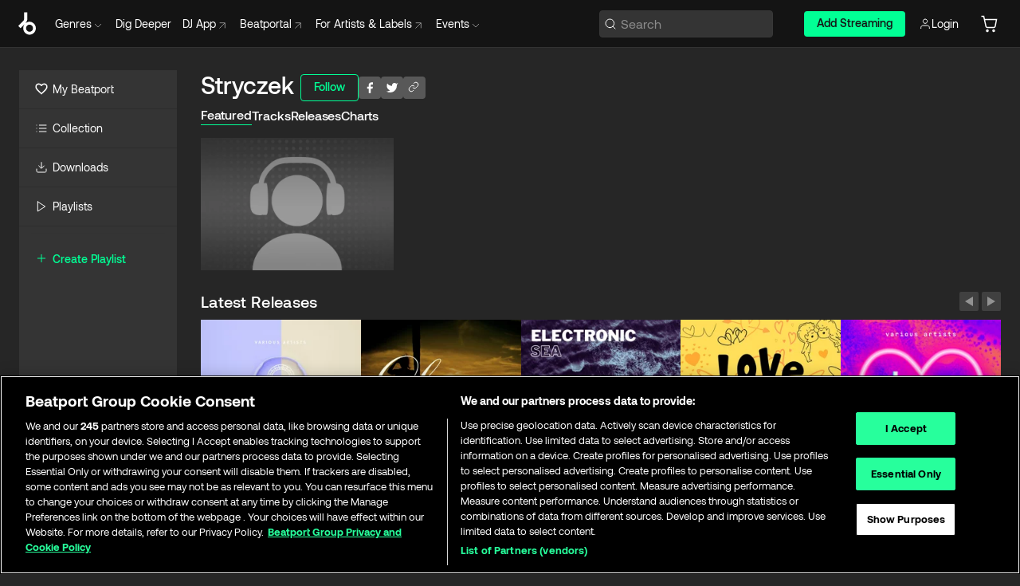

--- FILE ---
content_type: text/html; charset=utf-8
request_url: https://www.beatport.com/artist/stryczek/384219
body_size: 105729
content:
<!DOCTYPE html><html lang="en"><head><meta charSet="utf-8" data-next-head=""/><meta name="viewport" content="width=device-width" data-next-head=""/><link rel="canonical" hrefLang="en" href="https://www.beatport.com/artist/stryczek/384219" data-next-head=""/><link rel="alternate" hrefLang="de" href="https://www.beatport.com/de/artist/stryczek/384219" data-next-head=""/><link rel="alternate" hrefLang="fr" href="https://www.beatport.com/fr/artist/stryczek/384219" data-next-head=""/><link rel="alternate" hrefLang="es" href="https://www.beatport.com/es/artist/stryczek/384219" data-next-head=""/><link rel="alternate" hrefLang="it" href="https://www.beatport.com/it/artist/stryczek/384219" data-next-head=""/><link rel="alternate" hrefLang="ja" href="https://www.beatport.com/ja/artist/stryczek/384219" data-next-head=""/><link rel="alternate" hrefLang="pt" href="https://www.beatport.com/pt/artist/stryczek/384219" data-next-head=""/><link rel="alternate" hrefLang="nl" href="https://www.beatport.com/nl/artist/stryczek/384219" data-next-head=""/><title data-next-head="">Stryczek Music &amp; Downloads on Beatport</title><meta property="og:title" content="Stryczek Music &amp; Downloads on Beatport" data-next-head=""/><meta property="og:description" content="Stryczek tracks and releases in highest quality ✚Find the latest releases here✚ #1 source for Livesets/ DJ Sets and more " data-next-head=""/><meta property="og:image" content="https://geo-media.beatport.com/image_size/590x404/0dc61986-bccf-49d4-8fad-6b147ea8f327.jpg" data-next-head=""/><meta name="twitter:card" content="summary_large_image" data-next-head=""/><meta name="twitter:title" content="Stryczek Music &amp; Downloads on Beatport" data-next-head=""/><meta name="twitter:description" content="Stryczek tracks and releases in highest quality ✚Find the latest releases here✚ #1 source for Livesets/ DJ Sets and more " data-next-head=""/><meta name="twitter:image" content="https://geo-media.beatport.com/image_size/590x404/0dc61986-bccf-49d4-8fad-6b147ea8f327.jpg" data-next-head=""/><meta name="description" content="Stryczek tracks and releases in highest quality ✚Find the latest releases here✚ #1 source for Livesets/ DJ Sets and more " data-next-head=""/><link rel="icon" type="image/x-icon" href="/images/favicon-48x48.png" data-next-head=""/><link href="https://js.recurly.com/v4/recurly.css" rel="stylesheet" type="text/css" data-next-head=""/><meta name="bp-env" content="production"/><link rel="preload" href="/icons/sprite.svg" as="image"/><link rel="preload" href="/_next/static/media/9617edd9e02a645a-s.p.ttf" as="font" type="font/ttf" crossorigin="anonymous" data-next-font="size-adjust"/><link rel="preload" href="/_next/static/media/9438673d1e72232d-s.p.ttf" as="font" type="font/ttf" crossorigin="anonymous" data-next-font="size-adjust"/><link rel="preload" href="/_next/static/media/db5c0e5da3a6b3a9-s.p.ttf" as="font" type="font/ttf" crossorigin="anonymous" data-next-font="size-adjust"/><script id="google-analytics" data-nscript="beforeInteractive">
                (function(w,d,s,l,i){w[l]=w[l]||[];w[l].push({'gtm.start':
                new Date().getTime(),event:'gtm.js'});var f=d.getElementsByTagName(s)[0],
                j=d.createElement(s),dl=l!='dataLayer'?'&l='+l:'';j.async=true;j.src=
                'https://www.googletagmanager.com/gtm.js?id='+i+dl;f.parentNode.insertBefore(j,f);
                })(window,document,'script','dataLayer','GTM-TXN4GRJ');
            </script><link rel="preload" href="/_next/static/css/875348070ae80ebd.css" as="style"/><link rel="stylesheet" href="/_next/static/css/875348070ae80ebd.css" data-n-g=""/><noscript data-n-css=""></noscript><script defer="" nomodule="" src="/_next/static/chunks/polyfills-42372ed130431b0a.js"></script><script id="ab-tasty" src="https://try.abtasty.com/6a6f6df6afac8eb063d6dbbd68afdcc7.js" defer="" data-nscript="beforeInteractive"></script><script src="https://songbird.cardinalcommerce.com/edge/v1/songbird.js" defer="" data-nscript="beforeInteractive"></script><script id="pap_x2s6df8d" src="https://loopmasters.postaffiliatepro.com/scripts/trackjs.js" defer="" data-nscript="beforeInteractive"></script><script src="/_next/static/chunks/webpack-1de7c9dfeedfe132.js" defer=""></script><script src="/_next/static/chunks/framework-c65ff8b3b39d682e.js" defer=""></script><script src="/_next/static/chunks/main-24a2d00730d8757b.js" defer=""></script><script src="/_next/static/chunks/pages/_app-287ddc87d0744d4e.js" defer=""></script><script src="/_next/static/chunks/300-d1483d160b72428d.js" defer=""></script><script src="/_next/static/chunks/7642-7da32f6e1a38c097.js" defer=""></script><script src="/_next/static/chunks/1662-bf5a1a51c032dba1.js" defer=""></script><script src="/_next/static/chunks/8359-81582e70ee0933f9.js" defer=""></script><script src="/_next/static/chunks/pages/artist/%5Bdescription%5D/%5Bid%5D-a4199844a4f5aeb3.js" defer=""></script><script src="/_next/static/l9SM3rZEoP7PyWHVo7I2W/_buildManifest.js" defer=""></script><script src="/_next/static/l9SM3rZEoP7PyWHVo7I2W/_ssgManifest.js" defer=""></script><style data-styled="" data-styled-version="6.1.19">.ijeyIR{box-sizing:border-box;display:flex;flex-direction:row;justify-content:center;align-items:center;padding:0.313rem 1rem 0.438rem;gap:0.5rem;border-radius:0.25rem;cursor:pointer;font-family:'aeonikFont','aeonikFont Fallback';font-size:0.875rem;line-height:1.25rem;font-weight:500;color:#141414;}/*!sc*/
.ijeyIR.primary{background:#01FF95;}/*!sc*/
.ijeyIR.primary:hover{background:#00E586;}/*!sc*/
.ijeyIR.primary.primary.disabled{pointer-events:none;color:#343434;background:#5A5A5A;}/*!sc*/
.ijeyIR.outline{border:0.063rem solid;border-image-source:linear-gradient( 0deg,rgba(0,0,0,0.6),rgba(0,0,0,0.6) ),linear-gradient( 0deg,#01FF95,#01FF95 );color:#01FF95;}/*!sc*/
.ijeyIR.outline:hover{border:0.063rem solid;color:#141414;background:#01FF95;}/*!sc*/
.ijeyIR.outline.outline.disabled{background:transparent;color:#01FF95;opacity:50%;}/*!sc*/
.ijeyIR.outline-secondary{border:0.063rem solid;border-color:#8C8C8C;color:#FFFFFF;}/*!sc*/
.ijeyIR.outline-secondary:hover{background:#8C8C8C;}/*!sc*/
.ijeyIR.outline-secondary.outline.disabled{background:transparent;color:#FFFFFF;opacity:50%;}/*!sc*/
.ijeyIR.tertiary{color:#FFFFFF;background:#8C8C8C;}/*!sc*/
.ijeyIR.tertiary:hover{background:#4D4D4D;}/*!sc*/
.ijeyIR.tertiary.tertiary.disabled{background:#8C8C8C;opacity:0.5;}/*!sc*/
.ijeyIR.secondary{color:#FFFFFF;background:#4D4D4D;}/*!sc*/
.ijeyIR.secondary:hover{background:#8C8C8C;}/*!sc*/
.ijeyIR.secondary.disabled{background:#8C8C8C;opacity:0.5;}/*!sc*/
.ijeyIR.danger{color:#FFFFFF;background:#CF222E;}/*!sc*/
.ijeyIR.danger:hover{background:#CF222E;}/*!sc*/
.ijeyIR.danger.disabled{background:#8C8C8C;opacity:0.5;}/*!sc*/
.ijeyIR.transparent,.ijeyIR.transparent-danger{color:#FFFFFF;border:0.125rem solid #5A5A5A;padding:0.313rem 0.75rem;gap:0.375rem;}/*!sc*/
.ijeyIR.transparent:hover{background:#5A5A5A;}/*!sc*/
.ijeyIR.transparent-danger:hover{border:0.125rem solid #CF222E;background:#CF222E;}/*!sc*/
.ijeyIR.link{color:#FFFFFF;}/*!sc*/
.ijeyIR.primary-link{color:#01FF95;}/*!sc*/
.ijeyIR.primary-link.disabled{cursor:default;}/*!sc*/
.ijeyIR.text{color:#B3B3B3;}/*!sc*/
.ijeyIR.text:hover{color:#FFFFFF;text-decoration:underline;}/*!sc*/
.ijeyIR.underline-link{color:#B3B3B3;text-decoration:underline;padding:0.25rem;}/*!sc*/
.ijeyIR.unstyled{background:none;border:none;padding:0;margin:0;color:inherit;background-color:transparent;}/*!sc*/
.ijeyIR.w-100{width:100%;}/*!sc*/
.ijeyIR.w-75{width:75%;}/*!sc*/
.ijeyIR.w-50{width:50%;}/*!sc*/
.ijeyIR.w-25{width:25%;}/*!sc*/
.ijeyIR.squared{padding:0.313rem;}/*!sc*/
data-styled.g1[id="Button-style__ButtonStyled-sc-d61a654-0"]{content:"ijeyIR,"}/*!sc*/
.juetxu{position:relative;margin-left:0.75rem;padding:0.5rem 0;}/*!sc*/
.juetxu a,.juetxu button{display:flex;flex-direction:row;gap:0.3125rem;cursor:pointer;align-items:center;padding:0.313rem 0.25rem 0.438rem 0.25rem;color:#FFFFFF;}/*!sc*/
.juetxu a svg,.juetxu button svg{stroke:#FFFFFF;}/*!sc*/
@media (min-width: 1200px){.juetxu a:hover,.juetxu button:hover{color:#01FF95;}.juetxu a:hover svg,.juetxu button:hover svg{stroke:#01FF95;}}/*!sc*/
@media (min-width: 1200px){.juetxu a,.juetxu button{padding:0;}.juetxu a svg,.juetxu button svg{width:1.3rem;height:1.3rem;}}/*!sc*/
data-styled.g31[id="HeaderCart-style__AccountCartMenuItem-sc-1d237d81-2"]{content:"juetxu,"}/*!sc*/
.NbRgr{position:absolute;top:3.6875rem;left:50%;transform:translate(-50%,1px);transition:opacity 0.2s ease;background:#141414;border-radius:0 0 1rem 1rem;display:block;z-index:900;cursor:default;opacity:0;visibility:hidden;pointer-events:none;box-shadow:0 0.5rem 1.5rem rgba(0,0,0,0.5);}/*!sc*/
.NbRgr[data-dropdown-type='genre']{width:100%;max-width:90rem;}/*!sc*/
.NbRgr[data-dropdown-type='events']{left:auto;min-width:12.5rem;margin:0 0 0 4.75rem;}/*!sc*/
.NbRgr[data-visible='true']{opacity:1;pointer-events:auto;visibility:visible;}/*!sc*/
data-styled.g42[id="HeaderDropdownToggle-style__DropdownMenu-sc-8d48e9cb-0"]{content:"NbRgr,"}/*!sc*/
.bnLgXh{display:flex;flex-direction:column;padding:0.5rem 0;}/*!sc*/
.bnLgXh a{padding:0.5rem 1.5rem;color:#B3B3B3;text-decoration:none;display:flex;align-items:center;transition:background-color 0.2s ease;}/*!sc*/
.bnLgXh a:hover{color:#FFFFFF;}/*!sc*/
.bnLgXh a:hover >svg{stroke:#01FF95;}/*!sc*/
data-styled.g44[id="HeaderEventsSubMenu-style__EventsSubMenuWrapper-sc-d3bdcde1-0"]{content:"bnLgXh,"}/*!sc*/
.enfcr{display:grid;grid-template-columns:1fr;flex-direction:row;justify-content:space-between;align-items:flex-start;width:100%;padding:1.5rem;gap:2rem;}/*!sc*/
data-styled.g50[id="HeaderGenreSubMenu-style__GenreDropDownGrid-sc-41f97c98-4"]{content:"enfcr,"}/*!sc*/
.dLqcKV{display:flex;flex-direction:row;position:absolute;top:0;left:0;right:0;z-index:1000;height:60px;width:100%;font-size:0.875rem;background:#141414;border-bottom:0.0625rem solid #333333;}/*!sc*/
.dLqcKV.header-fixed{position:fixed;}/*!sc*/
.dLqcKV ul> li{display:inline-flex;vertical-align:middle;}/*!sc*/
.dLqcKV span:not(.new_tag){display:flex;flex-direction:row;}/*!sc*/
.dLqcKV span:not(.new_tag) >img{margin-right:0.25rem;}/*!sc*/
.dLqcKV span:not(.new_tag) svg{stroke:#8C8C8C;}/*!sc*/
@keyframes slideDown{from{transform:translateY(-100%);}to{transform:translateY(0);}}/*!sc*/
data-styled.g52[id="Header-style__HeaderWrapper-sc-8ba2c440-0"]{content:"dLqcKV,"}/*!sc*/
.iNvsde{display:flex;flex-direction:row;width:100%;max-width:90rem;margin:0 auto;align-items:center;}/*!sc*/
.iNvsde svg{stroke:#8C8C8C;}/*!sc*/
.iNvsde >ul .dropdown_menu{animation:growDown 300ms ease-in-out forwards;transform-origin:top center;}/*!sc*/
.iNvsde >ul >li{line-height:1.25rem;padding:1.25rem 0.4375rem;cursor:pointer;}/*!sc*/
.iNvsde >ul >li.header_item:not(.dropdown_toggle):hover div{display:flex;}/*!sc*/
.iNvsde >ul >li.account button{padding:0;}/*!sc*/
.iNvsde >ul >li button{font-weight:400;}/*!sc*/
.iNvsde >ul .header_item [aria-expanded="true"] .rotatable svg{stroke:#01FF95;transform:rotate(180deg);margin-top:0.3125rem;}/*!sc*/
.iNvsde >ul .header_item .svg_wrapper{display:flex;align-items:center;height:100%;}/*!sc*/
.iNvsde >ul .header_item .svg_wrapper img{border-radius:50%;}/*!sc*/
.iNvsde >ul .header_item a[target="_blank"]:hover svg{stroke:#01FF95;}/*!sc*/
.iNvsde span{align-items:center;}/*!sc*/
.iNvsde span >img{margin-left:0.125rem;margin-bottom:0.0625rem;}/*!sc*/
@keyframes growDown{0%{transform:scaleY(0);}100%{transform:scaleY(1);}}/*!sc*/
data-styled.g54[id="Header-style__DesktopHeader-sc-8ba2c440-2"]{content:"iNvsde,"}/*!sc*/
.gSbytK{min-width:8rem;margin-left:1rem;}/*!sc*/
.gSbytK >li{padding:0 0 0 0.25rem;}/*!sc*/
.gSbytK >li button{padding:0.8rem 0.75rem 0.5rem 0.25rem;}/*!sc*/
@media (min-width: 768px){.gSbytK{width:100%;}}/*!sc*/
@media (min-width: 1200px){.gSbytK{min-width:44.5rem;}}/*!sc*/
data-styled.g55[id="Header-style__LeftRegion-sc-8ba2c440-3"]{content:"gSbytK,"}/*!sc*/
.kkpwdl{display:flex;justify-content:flex-end;align-items:center;width:100%;padding-right:1.25rem;}/*!sc*/
.kkpwdl .svg_wrapper{display:flex;align-items:center;height:100%;}/*!sc*/
.kkpwdl div.account_avatar{width:2rem;height:2rem;}/*!sc*/
.kkpwdl div.account_avatar img{border-radius:50%;}/*!sc*/
.kkpwdl .subscription_button a{padding:0.313rem 1rem 0.438rem;border-radius:0.25rem;font-weight:500;color:#141414;background:#01FF95;}/*!sc*/
.kkpwdl .subscription_button a:hover{background:#00E586;}/*!sc*/
@media (min-width: 768px){.kkpwdl{min-width:9.5rem;max-width:49.375rem;}}/*!sc*/
@media (min-width: 1200px){.kkpwdl li.search:first-child{width:100%;max-width:28.375rem;padding:0 0.5rem 0 0;}.kkpwdl li.subscription_button{min-width:9rem;}}/*!sc*/
data-styled.g56[id="Header-style__RightRegion-sc-8ba2c440-4"]{content:"kkpwdl,"}/*!sc*/
.jbAoJh{height:1.8125rem;width:1.375rem;margin-right:0.625rem;}/*!sc*/
data-styled.g59[id="Header-style__BeatportLogoLarge-sc-8ba2c440-7"]{content:"jbAoJh,"}/*!sc*/
.dtastp{display:flex;align-items:center;width:100%;max-width:28.375rem;padding:0 1.5rem;}/*!sc*/
.dtastp >button>svg{margin-right:1.25rem;height:1.25rem;stroke-width:0.125rem;}/*!sc*/
data-styled.g62[id="Header-style__HeaderSearchWrapper-sc-8ba2c440-10"]{content:"dtastp,"}/*!sc*/
.biDNjJ{display:flex;flex:1;width:100%;border:0.0625rem solid #383838;border-radius:0.25rem;background:#343434;}/*!sc*/
.biDNjJ:focus-within{border:0.0625rem solid #01FF95;box-shadow:0px 0px 0px 3px rgba(1, 255, 149, 0.15);outline:0.125rem solid transparent;outline-offset:0.125rem;}/*!sc*/
.biDNjJ div:first-child{display:flex;align-items:center;pointer-events:none;margin-left:0.3125rem;}/*!sc*/
.biDNjJ button{display:flex;align-items:center;margin-right:0.625rem;z-index:100000;}/*!sc*/
.biDNjJ img{margin-left:0.3125rem;margin-top:0.0625rem;height:1rem;width:1rem;}/*!sc*/
.biDNjJ input{height:2rem;margin-left:0.3125rem;width:100%;background:inherit;outline:none;border:none;}/*!sc*/
.biDNjJ input::placeholder{color:#8C8C8C;}/*!sc*/
data-styled.g63[id="Header-style__HeaderSearch-sc-8ba2c440-11"]{content:"biDNjJ,"}/*!sc*/
.euLgcx{font-size:max(100%,16px);}/*!sc*/
.euLgcx:focus::placeholder{color:transparent;}/*!sc*/
data-styled.g66[id="Search-style__SearchInput-sc-224b2fdd-1"]{content:"euLgcx,"}/*!sc*/
.fJivyZ{position:fixed;top:3.75rem;left:calc(100% - 370px);width:22.5rem;display:flex;flex-direction:column;gap:0.5rem;font-size:0.875rem;line-height:1.25rem;z-index:999;}/*!sc*/
@media (min-width: 580px){.fJivyZ{left:calc(100% - 385px);}}/*!sc*/
@media (min-width: 768px){.fJivyZ{left:calc(100% - 385px);}}/*!sc*/
@media (min-width: 1200px){.fJivyZ{left:calc(100% - 385px);}}/*!sc*/
@media (min-width: 1440px){.fJivyZ{left:initial;right:calc((100% - 1371px) / 2);}}/*!sc*/
data-styled.g99[id="Notifications-style__Wrapper-sc-212da99e-1"]{content:"fJivyZ,"}/*!sc*/
.eRdJSx{display:flex;flex-direction:row;justify-content:center;align-items:center;float:inline-end;}/*!sc*/
data-styled.g111[id="AddToCart-style__Control-sc-c1c0d228-0"]{content:"eRdJSx,"}/*!sc*/
.gnZIxO{border:none;margin:0;padding:0;font:inherit;background:transparent;cursor:pointer;width:3.75rem;background:#FF53A0;color:#FFFFFF;border-radius:0.25rem 0rem 0rem 0.25rem;padding:0.25rem 0.5rem;font-family:'aeonikFont','aeonikFont Fallback';font-style:normal;font-weight:700;font-size:0.75rem;line-height:1rem;text-align:center;}/*!sc*/
data-styled.g114[id="AddToCart-style__PriceButton-sc-c1c0d228-3"]{content:"gnZIxO,"}/*!sc*/
.cEcpzi{border:none;margin:0;padding:0;font:inherit;background:transparent;cursor:pointer;background:#d64988;border-radius:0rem 0.25rem 0.25rem 0rem;padding:0.25rem;font-weight:700;font-size:0.75rem;line-height:1rem;}/*!sc*/
.cEcpzi i{margin:0.25rem;display:inline-block;vertical-align:middle;border-left:0.25rem solid transparent;border-right:0.25rem solid transparent;border-top:0.25rem solid #FFFFFF;}/*!sc*/
.cEcpzi >div>svg{width:1rem;height:1rem;}/*!sc*/
data-styled.g116[id="AddToCart-style__ArrowButton-sc-c1c0d228-5"]{content:"cEcpzi,"}/*!sc*/
.bZCrsf{display:none;flex-direction:center;justify-content:center;background:#000;padding:4px;font-weight:400;font-size:12px;line-height:16px;border-radius:8px;transition:background 0.2s;background:#141414;color:#FFFFFF;text-align:center;padding:4px 4px;width:86px;position:absolute;z-index:2;filter:none;left:50%;margin-left:-43px;}/*!sc*/
.bZCrsf.top{bottom:155%;}/*!sc*/
.bZCrsf.top:after{position:absolute;content:"";top:100%;left:50%;margin-left:-5px;border:5px solid transparent;border-top-color:#141414;}/*!sc*/
.bZCrsf.top-left{bottom:155%;left:-60%;}/*!sc*/
.bZCrsf.top-left:after{position:absolute;content:"";top:100%;margin-right:-50px;border:5px solid transparent;border-top-color:#141414;}/*!sc*/
.bZCrsf.top-right{bottom:155%;right:-60%;}/*!sc*/
.bZCrsf.top-right:after{position:absolute;content:"";top:100%;margin-left:-50px;border:5px solid transparent;border-top-color:#141414;}/*!sc*/
.bZCrsf.bottom{top:115%;}/*!sc*/
.bZCrsf.bottom:before{position:absolute;content:"";bottom:100%;left:50%;margin-left:-5px;border:5px solid transparent;border-bottom-color:#141414;}/*!sc*/
.bZCrsf.left{right:calc(100% + 0.4rem);top:0;bottom:0;margin:auto 0;left:unset;margin-left:unset;height:1.7rem;padding:0.3rem 0.6rem;width:600px;max-width:max-content;}/*!sc*/
.bZCrsf.left:after{position:absolute;content:"";top:50%;left:100%;margin-top:-5px;border:5px solid transparent;border-left-color:#141414;}/*!sc*/
data-styled.g119[id="Tooltip-style__TooltipContainer-sc-715cbc58-0"]{content:"bZCrsf,"}/*!sc*/
.gMqswG{position:relative;}/*!sc*/
.gMqswG:hover .Tooltip-style__TooltipContainer-sc-715cbc58-0{display:flex;}/*!sc*/
data-styled.g120[id="Tooltip-style__Wrapper-sc-715cbc58-1"]{content:"gMqswG,"}/*!sc*/
.kFZIkq{display:flex;align-items:center;position:relative;}/*!sc*/
.kFZIkq:hover svg{filter:drop-shadow(0 0 7px #fff);}/*!sc*/
.kFZIkq:disabled svg{filter:unset;}/*!sc*/
data-styled.g121[id="AddToPlaylist-style__Control-sc-656bcea4-0"]{content:"kFZIkq,"}/*!sc*/
.kyoyxE{display:flex;align-items:center;position:relative;}/*!sc*/
.kyoyxE:hover svg{filter:drop-shadow(0 0 7px #FFFFFF);fill:#FFFFFF;}/*!sc*/
.kyoyxE:disabled svg{filter:unset;}/*!sc*/
data-styled.g123[id="Play-style__Control-sc-bdba3bac-0"]{content:"kyoyxE,"}/*!sc*/
.kAYAlh{position:relative;background:#585858;border-radius:4px;padding:6px;transition:background 0.2s;}/*!sc*/
.kAYAlh.disabled{cursor:not-allowed;}/*!sc*/
.kAYAlh.enabled:hover{background:#383838;cursor:pointer;}/*!sc*/
.kAYAlh.enabled:hover .Share-style__ShareLink-sc-377d9d38-2{visibility:visible;opacity:1;}/*!sc*/
data-styled.g127[id="Share-style__Item-sc-377d9d38-3"]{content:"kAYAlh,"}/*!sc*/
.jJBBIf{display:flex;flex-direction:row;justify-content:space-between;align-items:center;gap:8px;}/*!sc*/
data-styled.g128[id="Share-style__Wrapper-sc-377d9d38-4"]{content:"jJBBIf,"}/*!sc*/
.fRfnMo{text-overflow:ellipsis;overflow:hidden;width:auto;}/*!sc*/
data-styled.g133[id="Marquee-style__MarqueeElement-sc-b0373cc7-0"]{content:"fRfnMo,"}/*!sc*/
.cgyUez{overflow:hidden;width:100%;display:grid;grid-auto-flow:column;position:relative;white-space:nowrap;}/*!sc*/
.cgyUez>.Marquee-style__MarqueeElement-sc-b0373cc7-0{display:inline-block;width:max-content;}/*!sc*/
.cgyUez>.Marquee-style__MarqueeElement-sc-b0373cc7-0:nth-child(2){margin-left:16px;visibility:hidden;}/*!sc*/
.cgyUez>.Marquee-style__MarqueeElement-sc-b0373cc7-0{white-space:nowrap;}/*!sc*/
.REvIQ{overflow:hidden;width:100%;display:grid;grid-auto-flow:column;position:relative;}/*!sc*/
.REvIQ>.Marquee-style__MarqueeElement-sc-b0373cc7-0{display:inline-block;width:max-content;}/*!sc*/
.REvIQ>.Marquee-style__MarqueeElement-sc-b0373cc7-0:nth-child(2){margin-left:16px;visibility:hidden;}/*!sc*/
data-styled.g134[id="Marquee-style__MarqueeWrapper-sc-b0373cc7-1"]{content:"cgyUez,REvIQ,"}/*!sc*/
.jauYou{display:grid;grid-template-columns:1fr;width:100%;}/*!sc*/
data-styled.g135[id="Marquee-style__MarqueeGrid-sc-b0373cc7-2"]{content:"jauYou,"}/*!sc*/
.gnNNLl{display:flex;align-items:center;justify-content:flex-start;position:fixed;bottom:calc(0px + 1rem);right:1rem;height:2.5rem;padding:0 1rem;font-weight:500;background:#39C0DE;border-radius:2rem;color:#141414;overflow:hidden;transition:all 0.5s ease-in-out;z-index:3;max-width:2.5rem;}/*!sc*/
.gnNNLl >svg{min-width:1rem;min-height:1rem;margin-left:-0.2rem;margin-right:0.5rem;}/*!sc*/
.gnNNLl >span{transition:opacity 0.4s ease-in-out;opacity:0;}/*!sc*/
@media (min-width: 1024px){.gnNNLl{bottom:6rem;}.gnNNLl:hover{max-width:15rem;}.gnNNLl:hover >span{opacity:1;}}/*!sc*/
data-styled.g222[id="FeedbackButton-style__ButtonStyled-sc-f2d33d4-0"]{content:"gnNNLl,"}/*!sc*/
.ihbzho{background-color:#343434;display:flex;min-height:25rem;justify-content:center;padding:3rem 1.25rem 11rem 1.25rem;}/*!sc*/
@media (min-width: 1024px){.ihbzho{padding:3rem 1.25rem 7.7rem 1.25rem;}}/*!sc*/
data-styled.g234[id="Footer-style__FooterContainer-sc-b43f8293-0"]{content:"ihbzho,"}/*!sc*/
.fgpLBj{max-width:90rem;width:100%;margin:0 auto;display:flex;justify-content:space-between;gap:2rem 1rem;flex-direction:column;}/*!sc*/
@media (min-width: 768px){.fgpLBj{flex-direction:row;}}/*!sc*/
@media (min-width: 1024px){.fgpLBj{gap:2rem;}}/*!sc*/
@media (min-width: 1200px){.fgpLBj{padding:0 1.5rem;}}/*!sc*/
data-styled.g235[id="Footer-style__FooterMaxWidth-sc-b43f8293-1"]{content:"fgpLBj,"}/*!sc*/
.gUEqWx{display:flex;flex-direction:column;gap:2.5rem;flex:0 1 auto;order:1;min-width:15rem;justify-content:space-between;}/*!sc*/
@media (min-width: 1024px){.gUEqWx{min-width:16.25rem;}}/*!sc*/
data-styled.g236[id="Footer-style__BrandColumnContainer-sc-b43f8293-2"]{content:"gUEqWx,"}/*!sc*/
.byMywd{display:flex;flex-direction:column;justify-content:start;gap:2.5rem;}/*!sc*/
data-styled.g237[id="Footer-style__BrandWrapper-sc-b43f8293-3"]{content:"byMywd,"}/*!sc*/
.doukfB{display:flex;flex-wrap:wrap;align-items:center;gap:1rem;padding-right:0.625rem;}/*!sc*/
data-styled.g238[id="Footer-style__SocialLinksContainer-sc-b43f8293-4"]{content:"doukfB,"}/*!sc*/
.deeKUU{display:flex;flex-wrap:wrap;flex:1 1 auto;row-gap:2rem;max-width:45rem;order:3;justify-content:space-between;gap:1rem;}/*!sc*/
@media (min-width: 768px){.deeKUU{flex-wrap:nowrap;order:2;}}/*!sc*/
data-styled.g239[id="Footer-style__LinksColumnContainer-sc-b43f8293-5"]{content:"deeKUU,"}/*!sc*/
.frffGF{width:100%;}/*!sc*/
@media (min-width: 580px){.frffGF{max-width:10rem;}}/*!sc*/
data-styled.g240[id="Footer-style__LinksGroup-sc-b43f8293-6"]{content:"frffGF,"}/*!sc*/
.eCVjTm{color:#FFFFFF;font-family:'aeonikFont','aeonikFont Fallback';font-style:normal;font-weight:400;font-size:1rem;line-height:1.25rem;margin-bottom:1rem;display:block;}/*!sc*/
@media (min-width: 580px){.eCVjTm{font-size:0.75rem;line-height:1rem;}}/*!sc*/
data-styled.g241[id="Footer-style__GroupTitle-sc-b43f8293-7"]{content:"eCVjTm,"}/*!sc*/
.isQSnn{list-style:none;padding:0;}/*!sc*/
data-styled.g242[id="Footer-style__LinksList-sc-b43f8293-8"]{content:"isQSnn,"}/*!sc*/
.jkWbFH{color:#8C8C8C;font-family:'aeonikFont','aeonikFont Fallback';font-style:normal;font-weight:400;font-size:1rem;line-height:1.25rem;}/*!sc*/
.jkWbFH a,.jkWbFH button{cursor:pointer;}/*!sc*/
.jkWbFH button{text-align:start;font-weight:inherit;font-size:inherit;line-height:inherit;}/*!sc*/
.jkWbFH .listItemLink:hover,.jkWbFH button:hover{color:rgba(255,255,255,0.9);}/*!sc*/
@media (min-width: 580px){.jkWbFH{font-size:0.75rem;line-height:1rem;}}/*!sc*/
data-styled.g243[id="Footer-style__ListItem-sc-b43f8293-9"]{content:"jkWbFH,"}/*!sc*/
.bUSfnx{min-width:10.5rem;min-height:3.25rem;}/*!sc*/
data-styled.g244[id="Footer-style__LogoWrapper-sc-b43f8293-10"]{content:"bUSfnx,"}/*!sc*/
.dleova{display:block;color:#8C8C8C;font-size:0.75rem;font-family:'aeonikFont','aeonikFont Fallback';font-style:normal;font-weight:400;}/*!sc*/
data-styled.g245[id="Footer-style__Copyright-sc-b43f8293-11"]{content:"dleova,"}/*!sc*/
.fDLgIy{display:flex;flex-direction:row;gap:1rem;order:2;}/*!sc*/
@media (min-width: 768px){.fDLgIy{flex-direction:column;}}/*!sc*/
.fDLgIy a{width:fit-content;}/*!sc*/
data-styled.g246[id="Footer-style__MobileAppLinks-sc-b43f8293-12"]{content:"fDLgIy,"}/*!sc*/
.goQabg{display:flex;flex-direction:row;min-width:171px;width:208px;max-width:320px;position:sticky;max-height:calc(100vh - (60px + 7.625rem));top:calc(60px + 1.75rem);margin-left:1.5rem;}/*!sc*/
.goQabg .sidebar-content{background-color:#343434;flex:1;}/*!sc*/
.goQabg .sidebar-resizer{flex-grow:0;flex-shrink:0;flex-basis:0.375rem;justify-self:flex-end;cursor:col-resize;resize:horizontal;}/*!sc*/
.goQabg .sidebar-resizer:hover{width:0.1875rem;background-color:#141414;}/*!sc*/
data-styled.g247[id="Sidebar-style__DesktopSidebar-sc-800fab19-0"]{content:"goQabg,"}/*!sc*/
.kESCaB{position:relative;display:flex;align-items:center;font-size:1.25rem;padding:0.25rem 1.5rem;line-height:1.75rem;transition:all 0.1s ease-in-out;width:max-content;cursor:pointer;}/*!sc*/
@media (min-width: 1200px){.kESCaB{border-bottom:0.0625rem solid #2D2D2D;padding:0.75rem 1.25rem;margin-left:0;font-size:0.875rem;line-height:1.5rem;width:auto;}.kESCaB:hover{cursor:pointer;background-color:#2D2D2D;box-shadow:inset 0.125rem 0 0 0 #01FF95;}}/*!sc*/
.kESCaB svg{margin-right:0.5rem;width:1.5rem!important;height:auto!important;}/*!sc*/
.kESCaB .forward-arrow{width:0.9rem!important;height:0.9rem!important;margin-left:0.375rem;}/*!sc*/
@media (min-width: 1200px){.kESCaB svg{margin-right:0.375rem;width:1rem!important;height:1rem!important;}}/*!sc*/
data-styled.g254[id="Sidebar-style__SidebarLink-sc-800fab19-7"]{content:"kESCaB,"}/*!sc*/
.keYBJI{margin:0.5rem auto;background-color:#333333;width:calc(100% - 2 * 0.9375rem);height:0.0625rem;}/*!sc*/
data-styled.g257[id="Sidebar-style__HorizontalBar-sc-800fab19-10"]{content:"keYBJI,"}/*!sc*/
.kiDEvL{color:#01FF95;text-transform:capitalize;font-weight:500;font-size:1rem;align-items:flex-start;}/*!sc*/
.kiDEvL a{display:flex;align-items:center;}/*!sc*/
.kiDEvL:hover{color:#00E586;}/*!sc*/
@media (min-width: 1200px){.kiDEvL{font-size:0.875rem;}}/*!sc*/
.kiDEvL svg{margin-right:0.375rem;}/*!sc*/
data-styled.g260[id="Sidebar-style__CreatePlaylist-sc-800fab19-13"]{content:"kiDEvL,"}/*!sc*/
.dQXolN{flex-grow:1;display:flex;flex-direction:column;min-height:0;padding:0 1.25rem;}/*!sc*/
.dQXolN .element{margin:0.8rem 0;}/*!sc*/
.dQXolN .mobile-playlist-element{margin-bottom:1.5rem;}/*!sc*/
.dQXolN .mobile-playlist-element:first-of-type{margin-top:1rem;}/*!sc*/
.dQXolN.content{height:3.75rem;min-height:3.75rem;max-height:3.75rem;}/*!sc*/
.dQXolN.scrollable{flex-grow:1;overflow:auto;min-height:0;}/*!sc*/
.dQXolN.scrollable::-webkit-scrollbar{width:0rem;}/*!sc*/
.dQXolN.scrollable::-webkit-scrollbar-track{background-color:#343434;}/*!sc*/
.dQXolN.scrollable::-webkit-scrollbar-thumb{background-color:#2D2D2D;}/*!sc*/
.dQXolN.scrollable:hover::-webkit-scrollbar{width:0.3125rem;}/*!sc*/
data-styled.g262[id="Sidebar-style__PlaylistSectionContent-sc-800fab19-15"]{content:"dQXolN,"}/*!sc*/
.eNoXKa{position:relative;height:calc(100% - 12.9375rem);width:100%;}/*!sc*/
.eNoXKa div.wrapper{position:absolute;top:0;bottom:0;left:0;width:100%;display:flex;flex-direction:column;}/*!sc*/
data-styled.g263[id="Sidebar-style__PlaylistSectionContainer-sc-800fab19-16"]{content:"eNoXKa,"}/*!sc*/
.hyrOKP{position:relative;width:100%;background:#262626;min-height:calc(100vh - 60px);display:flex;justify-content:center;}/*!sc*/
data-styled.g264[id="MainLayout-style__MainWrapper-sc-897186c1-0"]{content:"hyrOKP,"}/*!sc*/
.gWbuuW{padding:1.75rem 0;width:100%;max-width:1420px;display:flex;margin-top:60px;}/*!sc*/
data-styled.g265[id="MainLayout-style__Main-sc-897186c1-1"]{content:"gWbuuW,"}/*!sc*/
.evSNZg{width:100%;padding:0 1.5rem;display:flex;flex-direction:column;justify-content:start;}/*!sc*/
@media (min-width: 1024px){.evSNZg{width:calc( 100% - 208px );}}/*!sc*/
data-styled.g266[id="MainLayout-style__MainContent-sc-897186c1-2"]{content:"evSNZg,"}/*!sc*/
.cgOZtR{display:flex;flex-direction:row;justify-content:flex-start;align-items:center;gap:16px;}/*!sc*/
data-styled.g269[id="CollectionControls-style__Wrapper-sc-3a6a5b4a-1"]{content:"cgOZtR,"}/*!sc*/
.kfHVZn{display:flex;flex-direction:row;justify-content:flex-stary;align-items:center;padding-bottom:4px;}/*!sc*/
.kfHVZn div.title{width:100%;}/*!sc*/
data-styled.g282[id="Panel-style__Heading-sc-638eed41-0"]{content:"kfHVZn,"}/*!sc*/
.daMnIx{display:flex;flex-direction:column;padding-bottom:4px;}/*!sc*/
data-styled.g283[id="Panel-style__Wrapper-sc-638eed41-1"]{content:"daMnIx,"}/*!sc*/
.dhICQA{display:flex;width:24px;height:24px;border-radius:2px;margin-left:4px;background-color:#5A5A5A;opacity:0.5;}/*!sc*/
.dhICQA:hover{opacity:1;}/*!sc*/
data-styled.g284[id="Carousel-style__ButtonBackground-sc-67d0d2b0-0"]{content:"dhICQA,"}/*!sc*/
.kFEbbT{display:flex;flex-direction:row;white-space:nowrap;padding-right:0;}/*!sc*/
data-styled.g285[id="Carousel-style__Actions-sc-67d0d2b0-1"]{content:"kFEbbT,"}/*!sc*/
.iwDBsf{width:100%;cursor:pointer;}/*!sc*/
.iwDBsf span{display:block;width:100%;height:4px;margin:8px 0;background:#5c5c5c;}/*!sc*/
.iwDBsf.active span{background:#b3b3b3;}/*!sc*/
data-styled.g286[id="Carousel-style__Dot-sc-67d0d2b0-2"]{content:"iwDBsf,"}/*!sc*/
.klbABE{display:flex;flex-direction:row;align-items:center;justify-content:center;gap:2px;padding:8px 0;}/*!sc*/
data-styled.g287[id="Carousel-style__Dots-sc-67d0d2b0-3"]{content:"klbABE,"}/*!sc*/
.fNsetf{opacity:0;display:none;width:100%;height:auto;}/*!sc*/
.fNsetf.active{display:contents;animation:fade 0.7s ease-in-out forwards;}/*!sc*/
@keyframes fade{from{opacity:0.7;}to{opacity:1;}}/*!sc*/
data-styled.g288[id="Carousel-style__Item-sc-67d0d2b0-4"]{content:"fNsetf,"}/*!sc*/
.fptYXr{position:relative;}/*!sc*/
.fptYXr.no-margin{margin:0 -24px;}/*!sc*/
@media (min-width: 580px){.fptYXr.no-margin{margin:0;}}/*!sc*/
@media (min-width: 1024px){.fptYXr:hover .Carousel-style__PrevButton-sc-67d0d2b0-5,.fptYXr:hover .Carousel-style__NextButton-sc-67d0d2b0-6{opacity:1;visibility:visible;display:block;}}/*!sc*/
data-styled.g291[id="Carousel-style__Items-sc-67d0d2b0-7"]{content:"fptYXr,"}/*!sc*/
.cCwhGt{display:flex;flex-direction:column;}/*!sc*/
data-styled.g292[id="Carousel-style__Wrapper-sc-67d0d2b0-8"]{content:"cCwhGt,"}/*!sc*/
.jptuUt{font-family:'aeonikFont','aeonikFont Fallback';font-weight:500;font-style:normal;font-size:1.25rem;line-height:30px;letter-spacing:0.3px;}/*!sc*/
data-styled.g295[id="Typography-style__HeadingH2-sc-ffbbda25-1"]{content:"jptuUt,"}/*!sc*/
.dUdjma{font-family:'aeonikFont','aeonikFont Fallback';font-style:normal;font-weight:400;font-size:12px;line-height:16px;height:16px;overflow:hidden;color:#8C8C8C;}/*!sc*/
.dUdjma a:hover{text-decoration:underline;cursor:pointer;}/*!sc*/
data-styled.g337[id="ReleaseCard-style__CardLink-sc-32484474-0"]{content:"dUdjma,"}/*!sc*/
.eljCcB{display:block;width:100%;height:20px;overflow:hidden;}/*!sc*/
data-styled.g338[id="ReleaseCard-style__CropLink-sc-32484474-1"]{content:"eljCcB,"}/*!sc*/
.jiblvc{display:flex;max-width:max-content;align-items:flex-end;overflow:hidden;}/*!sc*/
data-styled.g339[id="ReleaseCard-style__ReleaseNameWrapper-sc-32484474-2"]{content:"jiblvc,"}/*!sc*/
.kzlnuP{font-family:'aeonikFont','aeonikFont Fallback';font-style:normal;font-weight:500;font-size:0.875rem;line-height:20px;letter-spacing:-0.0025em;overflow:hidden;color:#FFFFFF;}/*!sc*/
.kzlnuP:hover{text-decoration:underline;cursor:pointer;}/*!sc*/
data-styled.g340[id="ReleaseCard-style__ReleaseName-sc-32484474-3"]{content:"kzlnuP,"}/*!sc*/
.cgQlYU{display:flex;flex-direction:column;align-items:flex-start;justify-content:flex-start;width:100%;transition:top 0.2s ease-in-out;padding:8px;gap:4px;}/*!sc*/
data-styled.g341[id="ReleaseCard-style__Meta-sc-32484474-4"]{content:"cgQlYU,"}/*!sc*/
.kBaNys{width:100%;height:70px;display:flex;flex-direction:row;align-items:center;justify-content:center;flex-wrap:wrap;gap:0.75rem;padding:8px;}/*!sc*/
@media (min-width: 1024px){.kBaNys{height:24px;justify-content:space-between;gap:4px;padding:0 0 0 4px;flex-wrap:nowrap;}.kBaNys:last-child span{border-radius:0!important;}.kBaNys:last-child span.price{padding-inline:0;width:4rem;}.kBaNys:last-child span.arrow{width:1.5rem;}}/*!sc*/
data-styled.g342[id="ReleaseCard-style__Actions-sc-32484474-5"]{content:"kBaNys,"}/*!sc*/
.hjfIqN{display:flex;}/*!sc*/
.hjfIqN >:first-child{padding:0.25rem;}/*!sc*/
.hjfIqN >:first-child +*{padding:0.3125rem;}/*!sc*/
data-styled.g343[id="ReleaseCard-style__ActionsControls-sc-32484474-6"]{content:"hjfIqN,"}/*!sc*/
.gZMucT{display:flex;align-items:center;justify-content:center;position:absolute;width:100%;height:125px;top:150%;transition:top 0.2s ease-in-out;overflow:hidden;background:#343434;color:#FFFFFF;}/*!sc*/
@media (min-width: 1024px){.gZMucT{height:24px;background:#696969;visibility:hidden;opacity:0;transition:opacity 0.2s ease-in-out;}}/*!sc*/
data-styled.g344[id="ReleaseCard-style__CardActions-sc-32484474-7"]{content:"gZMucT,"}/*!sc*/
.fgTAYP{cursor:pointer;padding:0 16px;background:#343434;cursor:pointer;}/*!sc*/
data-styled.g345[id="ReleaseCard-style__CardButton-sc-32484474-8"]{content:"fgTAYP,"}/*!sc*/
.bhebzc{width:100%;display:flex;flex-direction:row;align-items:center;justify-content:center;gap:8px;background:#343434;border-top:1px solid #262626;z-index:1;}/*!sc*/
@media (min-width: 1024px){.bhebzc{display:none;}}/*!sc*/
data-styled.g346[id="ReleaseCard-style__CardControls-sc-32484474-9"]{content:"bhebzc,"}/*!sc*/
.ehuJsC{display:block;position:relative;}/*!sc*/
data-styled.g348[id="ReleaseCard-style__ImageWrapper-sc-32484474-11"]{content:"ehuJsC,"}/*!sc*/
.ievKmy{position:relative;overflow:hidden;width:100%;display:flex;flex-direction:column;background:#343434;}/*!sc*/
.ievKmy.actions .ReleaseCard-style__CardActions-sc-32484474-7{top:calc(100% - 50px);visibility:visible;opacity:1;}/*!sc*/
@media (min-width: 1024px){.ievKmy{max-width:17.8125rem;}.ievKmy .ReleaseCard-style__CardActions-sc-32484474-7{top:unset;bottom:0;}.ievKmy:hover .ReleaseCard-style__CardActions-sc-32484474-7{visibility:visible;opacity:1;}}/*!sc*/
@media (min-width: 1440px){.ievKmy{max-width:14.15rem;}}/*!sc*/
data-styled.g349[id="ReleaseCard-style__Wrapper-sc-32484474-12"]{content:"ievKmy,"}/*!sc*/
.fGHnif{display:flex;flex-direction:row;gap:8px;width:100%;padding:4px 0;}/*!sc*/
data-styled.g350[id="GridSlider-style__GridRow-sc-d15c2b15-0"]{content:"fGHnif,"}/*!sc*/
.euiBfD{display:flex;flex-direction:column;justify-content:space-between;}/*!sc*/
data-styled.g351[id="GridSlider-style__GridWrapper-sc-d15c2b15-1"]{content:"euiBfD,"}/*!sc*/
.dOaxLS{font-family:'aeonikFont','aeonikFont Fallback';font-style:normal;font-weight:500;font-size:16px;line-height:24px;letter-spacing:-0.011em;color:#FFFFFF;}/*!sc*/
.dOaxLS.active{border-bottom:1px solid #01FF95;}/*!sc*/
data-styled.g527[id="HeadingWithBreadcrumb-style__Item-sc-e8c80757-0"]{content:"dOaxLS,"}/*!sc*/
.kiAOKR{justify-content:flex-start;align-items:center;flex-direction:row;display:flex;width:100%;gap:16px;}/*!sc*/
data-styled.g528[id="HeadingWithBreadcrumb-style__Breadcrumb-sc-e8c80757-1"]{content:"kiAOKR,"}/*!sc*/
.bYeRny{font-family:'aeonikFont','aeonikFont Fallback';font-style:normal;font-weight:500;font-size:30px;line-height:36px;padding-bottom:8px;margin-right:8px;color:#FFFFFF;}/*!sc*/
data-styled.g529[id="HeadingWithBreadcrumb-style__Title-sc-e8c80757-2"]{content:"bYeRny,"}/*!sc*/
.cgfCgj{justify-content:flex-start;align-items:flex-start;flex-direction:column;display:flex;width:100%;gap:8px;}/*!sc*/
@media (min-width: 580px){.cgfCgj{flex-direction:row;align-items:center;}}/*!sc*/
data-styled.g530[id="HeadingWithBreadcrumb-style__TitleWrapper-sc-e8c80757-3"]{content:"cgfCgj,"}/*!sc*/
.jawrBR{justify-content:flex-start;align-items:center;flex-direction:row;display:flex;gap:8px;}/*!sc*/
data-styled.g531[id="HeadingWithBreadcrumb-style__ActionsWrapper-sc-e8c80757-4"]{content:"jawrBR,"}/*!sc*/
.cwUgxi{justify-content:flex-start;align-items:center;flex-direction:column;width:100%;display:flex;gap:8px;}/*!sc*/
data-styled.g532[id="HeadingWithBreadcrumb-style__Wrapper-sc-e8c80757-5"]{content:"cwUgxi,"}/*!sc*/
.hdWnir{width:100%;display:flex;flex-direction:row;justify-content:flex-start;align-items:center;gap:8px;margin-bottom:8px;}/*!sc*/
data-styled.g533[id="HeadingWithBreadcrumb-style__ImageWrapper-sc-e8c80757-6"]{content:"hdWnir,"}/*!sc*/
.eCBOqP{width:100%;text-align:justify;font-family:'aeonikFont','aeonikFont Fallback';font-style:normal;font-weight:400;font-size:13px;line-height:20px;}/*!sc*/
data-styled.g536[id="ArtistPage-style__ArtistBio-sc-981f07b-1"]{content:"eCBOqP,"}/*!sc*/
.chCVxk{width:100%;padding:8px 8px 8px 0;float:left;}/*!sc*/
@media (min-width: 580px){.chCVxk{max-width:250px;}}/*!sc*/
data-styled.g537[id="ArtistPage-style__ArtistImage-sc-981f07b-2"]{content:"chCVxk,"}/*!sc*/
.hLjRCn{width:100%;padding-bottom:16px;}/*!sc*/
data-styled.g538[id="ArtistPage-style__ArtistMeta-sc-981f07b-3"]{content:"hLjRCn,"}/*!sc*/
.cukjyv{width:100%;display:flex;flex-direction:column;}/*!sc*/
data-styled.g539[id="ArtistPage-style__MainSection-sc-981f07b-4"]{content:"cukjyv,"}/*!sc*/
.eOiRmG{display:flex;flex-direction:row;gap:24px;}/*!sc*/
data-styled.g541[id="ArtistPage-style__Wrapper-sc-981f07b-6"]{content:"eOiRmG,"}/*!sc*/
</style></head><body class="__variable_a8b512"><div id="__next"><div><div id="bp-header"><div class="Header-style__HeaderWrapper-sc-8ba2c440-0 dLqcKV header-fixed"><div class="Header-style__DesktopHeader-sc-8ba2c440-2 iNvsde"><ul class="Header-style__LeftRegion-sc-8ba2c440-3 gSbytK"><li><a href="/"><img src="/images/beatport-logo-icon.svg" alt="Beatport Logo" class="Header-style__BeatportLogoLarge-sc-8ba2c440-7 jbAoJh"/></a></li><li class="header_item dropdown_toggle genre_toggle"><button type="button" class="Button-style__ButtonStyled-sc-d61a654-0 ijeyIR unstyled" id="genre-dropdown-menu-button" aria-haspopup="menu" aria-expanded="false" aria-controls="genre-dropdown-menu" aria-label="Genres menu"><span class="rotatable">Genres<svg role="img" fill="#8C8C8C" width="16" height="16" data-testid="icon-drop-down" focusable="false" style="min-height:16;min-width:16"><title></title><use href="/icons/sprite.svg#drop-down"></use></svg></span></button><div id="genre-dropdown-menu" aria-labelledby="genre-dropdown-menu-button" data-visible="false" data-dropdown-type="genre" class="HeaderDropdownToggle-style__DropdownMenu-sc-8d48e9cb-0 NbRgr"><div role="menu" aria-labelledby="genres-dropdown-menu" class="HeaderGenreSubMenu-style__GenreDropDownGrid-sc-41f97c98-4 enfcr"></div></div></li><li class="header_item"><a data-testid="header-mainnav-link-staffpicks" href="/staff-picks"><span>Dig Deeper</span></a></li><li class="header_item"><a data-testid="header-mainnav-link-djapp" target="_blank" rel="noopener noreferrer" href="https://dj.beatport.com/"><span>DJ App<svg role="img" fill="#8C8C8C" width="16" height="16" data-testid="icon-menu-arrow" focusable="false" style="min-height:16;min-width:16"><title></title><use href="/icons/sprite.svg#menu-arrow"></use></svg></span></a></li><li class="header_item"><a data-testid="header-mainnav-link-beatport" target="_blank" rel="noopener noreferrer" href="https://www.beatportal.com/"><span>Beatportal<svg role="img" fill="#8C8C8C" width="16" height="16" data-testid="icon-menu-arrow" focusable="false" style="min-height:16;min-width:16"><title></title><use href="/icons/sprite.svg#menu-arrow"></use></svg></span></a></li><li class="header_item"><a data-testid="header-mainnav-link-artists-labels" target="_blank" rel="noopener noreferrer" href="https://greenroom.beatport.com/"><span>For Artists &amp; Labels<svg role="img" fill="#8C8C8C" width="16" height="16" data-testid="icon-menu-arrow" focusable="false" style="min-height:16;min-width:16"><title></title><use href="/icons/sprite.svg#menu-arrow"></use></svg></span></a></li><li class="header_item dropdown_toggle"><button type="button" class="Button-style__ButtonStyled-sc-d61a654-0 ijeyIR unstyled" id="events-dropdown-menu-button" aria-haspopup="menu" aria-expanded="false" aria-controls="events-dropdown-menu" aria-label="Events menu"><span class="rotatable">Events<svg role="img" fill="#8C8C8C" width="16" height="16" data-testid="icon-drop-down" focusable="false" style="min-height:16;min-width:16"><title></title><use href="/icons/sprite.svg#drop-down"></use></svg></span></button><div id="events-dropdown-menu" aria-labelledby="events-dropdown-menu-button" data-visible="false" data-dropdown-type="events" class="HeaderDropdownToggle-style__DropdownMenu-sc-8d48e9cb-0 NbRgr"><div role="menu" class="HeaderEventsSubMenu-style__EventsSubMenuWrapper-sc-d3bdcde1-0 bnLgXh"><a href="http://greenroom.beatport.com/tickets?utm_medium=bp_store_banner&amp;utm_source=bp_store&amp;utm_campaign=2025_evergreen_greenroom&amp;utm_content=banner" target="_blank" rel="noopener noreferrer" role="menuitem">For Promoters<svg role="img" fill="#8C8C8C" width="16" height="16" data-testid="icon-menu-arrow" focusable="false" style="min-height:16;min-width:16"><title></title><use href="/icons/sprite.svg#menu-arrow"></use></svg></a><a href="http://beatportal.com/events?utm_source=beatport&amp;utm_medium=banner&amp;utm_campaign=header_banner" target="_blank" rel="noopener noreferrer" role="menuitem">Upcoming Events<svg role="img" fill="#8C8C8C" width="16" height="16" data-testid="icon-menu-arrow" focusable="false" style="min-height:16;min-width:16"><title></title><use href="/icons/sprite.svg#menu-arrow"></use></svg></a></div></div></li></ul><ul class="Header-style__RightRegion-sc-8ba2c440-4 kkpwdl"><li class="search"><div id="site-search" class="Header-style__HeaderSearchWrapper-sc-8ba2c440-10 dtastp"><div class="Header-style__HeaderSearch-sc-8ba2c440-11 biDNjJ"><div><svg role="img" fill="#8C8C8C" width="16" height="16" data-testid="icon-search" focusable="false" style="min-height:16;min-width:16"><title></title><use href="/icons/sprite.svg#search"></use></svg></div><input id="search-field" name="search-field" data-testid="header-search-input" placeholder="Search" aria-label="Search" type="search" autoComplete="no-username" class="Search-style__SearchInput-sc-224b2fdd-1 euLgcx" value=""/></div></div></li><li class="subscription_button"><a href="/subscriptions">Add Streaming</a></li><li class="header_item account"><button type="button" class="Button-style__ButtonStyled-sc-d61a654-0 ijeyIR link"><svg role="img" fill="none" width="16px" height="16px" data-testid="icon-person" focusable="false" style="min-height:16px;min-width:16px"><title></title><use href="/icons/sprite.svg#person"></use></svg><span>Login</span></button></li><li class="header_item" data-testid="header-mainnav-link-cart"><div class="HeaderCart-style__AccountCartMenuItem-sc-1d237d81-2 juetxu"><a data-testid="header-mainnav-link-cart" role="button" tabindex="0" href="/cart"><svg role="img" fill="none" width="1.5rem" height="1.5rem" data-testid="icon-shopping-cart" focusable="false" style="min-height:1.5rem;min-width:1.5rem"><title></title><use href="/icons/sprite.svg#shopping-cart"></use></svg></a></div></li></ul></div></div></div><div class="MainLayout-style__MainWrapper-sc-897186c1-0 hyrOKP"><main class="MainLayout-style__Main-sc-897186c1-1 gWbuuW"><div class="Notifications-style__Wrapper-sc-212da99e-1 fJivyZ"></div><div style="width:208px" id="sidebar-menu" class="Sidebar-style__DesktopSidebar-sc-800fab19-0 goQabg"><div class="sidebar-content"><ul aria-label="sidebar"><li><a data-testid="sidebar-nav-my-beatport" href="/my-beatport" class="Sidebar-style__SidebarLink-sc-800fab19-7 kESCaB"><svg style="height:13px;width:14px" viewBox="0 0 14 13" fill="none" xmlns="http://www.w3.org/2000/svg"><path d="M9.9987 0C8.8387 0 7.72536 0.54 6.9987 1.39333C6.27203 0.54 5.1587 0 3.9987 0C1.94536 0 0.332031 1.61333 0.332031 3.66667C0.332031 6.18667 2.5987 8.24 6.03203 11.36L6.9987 12.2333L7.96536 11.3533C11.3987 8.24 13.6654 6.18667 13.6654 3.66667C13.6654 1.61333 12.052 0 9.9987 0ZM7.06537 10.3667L6.9987 10.4333L6.93203 10.3667C3.7587 7.49333 1.66536 5.59333 1.66536 3.66667C1.66536 2.33333 2.66536 1.33333 3.9987 1.33333C5.02536 1.33333 6.02536 1.99333 6.3787 2.90667H7.62536C7.97203 1.99333 8.97203 1.33333 9.9987 1.33333C11.332 1.33333 12.332 2.33333 12.332 3.66667C12.332 5.59333 10.2387 7.49333 7.06537 10.3667Z" fill="white"></path></svg>My Beatport</a></li><li><a data-testid="sidebar-nav-collection" href="/library" class="Sidebar-style__SidebarLink-sc-800fab19-7 kESCaB"><svg style="height:16px;width:16px" viewBox="0 0 16 16" fill="none" xmlns="http://www.w3.org/2000/svg"><path d="M5.33203 4H13.9987" stroke="white" stroke-linecap="round" stroke-linejoin="round"></path><path d="M5.33203 8H13.9987" stroke="white" stroke-linecap="round" stroke-linejoin="round"></path><path d="M5.33203 12H13.9987" stroke="white" stroke-linecap="round" stroke-linejoin="round"></path><path d="M2 4H2.00667" stroke="white" stroke-linecap="round" stroke-linejoin="round"></path><path d="M2 8H2.00667" stroke="white" stroke-linecap="round" stroke-linejoin="round"></path><path d="M2 12H2.00667" stroke="white" stroke-linecap="round" stroke-linejoin="round"></path></svg>Collection</a></li><li><a data-testid="sidebar-nav-downloads" href="/library/downloads" class="Sidebar-style__SidebarLink-sc-800fab19-7 kESCaB"><svg style="height:16px;width:16px" viewBox="0 0 16 16" fill="none" xmlns="http://www.w3.org/2000/svg"><path d="M2 10.0003V12.667C2 13.4003 2.6 14.0003 3.33333 14.0003H12.6667C13.0203 14.0003 13.3594 13.8598 13.6095 13.6098C13.8595 13.3598 14 13.0206 14 12.667V10.0003M11.3333 6.00033L8 9.33366L4.66667 6.00033M8 8.53366V1.66699" stroke="white" stroke-linecap="round" stroke-linejoin="round"></path></svg>Downloads</a></li><li><a data-testid="sidebar-nav-playlists" href="/library/playlists" class="Sidebar-style__SidebarLink-sc-800fab19-7 kESCaB"><svg width="16" height="16" viewBox="0 0 16 16" fill="none" xmlns="http://www.w3.org/2000/svg"><path d="M3.33594 2L12.6693 8L3.33594 14V2Z" stroke="white" stroke-linecap="round" stroke-linejoin="round"></path></svg>Playlists</a></li></ul><div class="Sidebar-style__HorizontalBar-sc-800fab19-10 keYBJI"></div><div class="Sidebar-style__PlaylistSectionContainer-sc-800fab19-16 eNoXKa"><div class="wrapper"><div class="Sidebar-style__PlaylistSectionContent-sc-800fab19-15 dQXolN content"><div class="Sidebar-style__CreatePlaylist-sc-800fab19-13 kiDEvL element" data-testid="sidebar-create-playlist"><a href="/library/playlists/new"><svg width="16" height="16" viewBox="0 0 16 16" fill="none" xmlns="http://www.w3.org/2000/svg"><path d="M8 3.33203V12.6654" stroke="#01FF95" stroke-linecap="round" stroke-linejoin="round"></path><path d="M3.33203 8H12.6654" stroke="#01FF95" stroke-linecap="round" stroke-linejoin="round"></path></svg>Create playlist</a></div></div><div class="Sidebar-style__PlaylistSectionContent-sc-800fab19-15 dQXolN scrollable"><ul></ul></div></div></div></div><div class="sidebar-resizer"></div></div><div class="MainLayout-style__MainContent-sc-897186c1-2 evSNZg"><div class="ArtistPage-style__Wrapper-sc-981f07b-6 eOiRmG"><div class="ArtistPage-style__MainSection-sc-981f07b-4 cukjyv"><div class="HeadingWithBreadcrumb-style__ImageWrapper-sc-e8c80757-6 hdWnir"><div class="HeadingWithBreadcrumb-style__Wrapper-sc-e8c80757-5 cwUgxi"><div class="HeadingWithBreadcrumb-style__TitleWrapper-sc-e8c80757-3 cgfCgj"><h1 class="HeadingWithBreadcrumb-style__Title-sc-e8c80757-2 bYeRny">Stryczek</h1><div class="HeadingWithBreadcrumb-style__ActionsWrapper-sc-e8c80757-4 jawrBR"><button type="button" class="Button-style__ButtonStyled-sc-d61a654-0 ijeyIR outline" name="Follow">Follow</button><div role="group" title="Collection controls" class="CollectionControls-style__Wrapper-sc-3a6a5b4a-1 cgOZtR"><div class="Share-style__Wrapper-sc-377d9d38-4 jJBBIf"><a class="Share-style__Item-sc-377d9d38-3 kAYAlh enabled" title="Share on Facebook" data-testid="share-facebook"><svg role="img" fill="#8C8C8C" width="16" height="16" data-testid="icon-facebook" focusable="false" style="min-height:16;min-width:16"><title></title><use href="/icons/sprite.svg#facebook"></use></svg></a><a class="Share-style__Item-sc-377d9d38-3 kAYAlh enabled" title="Share on Twitter" data-testid="share-twitter"><svg role="img" fill="#8C8C8C" width="16" height="16" data-testid="icon-twitter" focusable="false" style="min-height:16;min-width:16"><title></title><use href="/icons/sprite.svg#twitter"></use></svg></a><a title="Share Link" data-testid="share-link" class="Share-style__Item-sc-377d9d38-3 kAYAlh enabled"><svg role="img" fill="#8C8C8C" width="16" height="16" data-testid="icon-link" focusable="false" style="min-height:16;min-width:16"><title></title><use href="/icons/sprite.svg#link"></use></svg></a></div></div></div></div><div class="HeadingWithBreadcrumb-style__Breadcrumb-sc-e8c80757-1 kiAOKR"><div class="HeadingWithBreadcrumb-style__Item-sc-e8c80757-0 dOaxLS active"><a title="Stryczek" href="/artist/stryczek/384219">Featured</a></div><div class="HeadingWithBreadcrumb-style__Item-sc-e8c80757-0 dOaxLS"><a title="Stryczek tracks" href="/artist/stryczek/384219/tracks">Tracks</a></div><div class="HeadingWithBreadcrumb-style__Item-sc-e8c80757-0 dOaxLS"><a title="Stryczek Releases" href="/artist/stryczek/384219/releases">Releases</a></div><div class="HeadingWithBreadcrumb-style__Item-sc-e8c80757-0 dOaxLS"><a title="Stryczek charts" href="/artist/stryczek/384219/charts">Charts</a></div></div></div></div><div class="ArtistPage-style__ArtistMeta-sc-981f07b-3 hLjRCn"><div class="ArtistPage-style__ArtistImage-sc-981f07b-2 chCVxk"><img alt="Stryczek" loading="lazy" width="590" height="435" decoding="async" data-nimg="1" style="color:transparent;height:auto" src="https://geo-media.beatport.com/image_size/590x404/0dc61986-bccf-49d4-8fad-6b147ea8f327.jpg"/></div><p class="ArtistPage-style__ArtistBio-sc-981f07b-1 eCBOqP"></p></div><div class="GridSlider-style__Wrapper-sc-d15c2b15-2 krjYyM"><div class="Panel-style__Wrapper-sc-638eed41-1 daMnIx"><div class="Panel-style__Heading-sc-638eed41-0 kfHVZn"><div class="title actions-right"><h2 class="Typography-style__HeadingH2-sc-ffbbda25-1 jptuUt">Latest Releases</h2></div><div class="Carousel-style__Actions-sc-67d0d2b0-1 kFEbbT"><button aria-label="Previous slide" class="Carousel-style__ButtonBackground-sc-67d0d2b0-0 dhICQA"><svg role="img" fill="#8C8C8C" width="24" height="24" data-testid="icon-triangle-left" focusable="false" style="min-height:24;min-width:24" aria-hidden="true"><title>Previous slide</title><use href="/icons/sprite.svg#triangle-left"></use></svg></button><button aria-label="Next slide" class="Carousel-style__ButtonBackground-sc-67d0d2b0-0 dhICQA"><svg role="img" fill="#8C8C8C" width="24" height="24" data-testid="icon-triangle-right" focusable="false" style="min-height:24;min-width:24" aria-hidden="true"><title>Next slide</title><use href="/icons/sprite.svg#triangle-right"></use></svg></button></div></div><div role="group" aria-roledescription="carousel" aria-label="Carousel" class="Carousel-style__Wrapper-sc-67d0d2b0-8 cCwhGt"><div class="Carousel-style__Items-sc-67d0d2b0-7 fptYXr"><div aria-hidden="false" aria-label="Slide 1 of 3, this slide is active" class="Carousel-style__Item-sc-67d0d2b0-4 fNsetf active"><div class="GridSlider-style__GridWrapper-sc-d15c2b15-1 euiBfD"><div class="GridSlider-style__GridRow-sc-d15c2b15-0 fGHnif"><div class="ReleaseCard-style__Wrapper-sc-32484474-12 ievKmy"><div class="ReleaseCard-style__ImageWrapper-sc-32484474-11 ehuJsC"><a title="Sound Source (Musica Electronica), Vol. 2" class="artwork" href="/release/sound-source-musica-electronica-vol-2/4924640"><img alt="Sound Source (Musica Electronica), Vol. 2" loading="lazy" width="200" height="200" decoding="async" data-nimg="1" style="color:transparent;width:100%;height:auto;background-size:cover;background-position:50% 50%;background-repeat:no-repeat;background-image:url(&quot;data:image/svg+xml;charset=utf-8,%3Csvg xmlns=&#x27;http://www.w3.org/2000/svg&#x27; viewBox=&#x27;0 0 200 200&#x27;%3E%3Cfilter id=&#x27;b&#x27; color-interpolation-filters=&#x27;sRGB&#x27;%3E%3CfeGaussianBlur stdDeviation=&#x27;20&#x27;/%3E%3CfeColorMatrix values=&#x27;1 0 0 0 0 0 1 0 0 0 0 0 1 0 0 0 0 0 100 -1&#x27; result=&#x27;s&#x27;/%3E%3CfeFlood x=&#x27;0&#x27; y=&#x27;0&#x27; width=&#x27;100%25&#x27; height=&#x27;100%25&#x27;/%3E%3CfeComposite operator=&#x27;out&#x27; in=&#x27;s&#x27;/%3E%3CfeComposite in2=&#x27;SourceGraphic&#x27;/%3E%3CfeGaussianBlur stdDeviation=&#x27;20&#x27;/%3E%3C/filter%3E%3Cimage width=&#x27;100%25&#x27; height=&#x27;100%25&#x27; x=&#x27;0&#x27; y=&#x27;0&#x27; preserveAspectRatio=&#x27;none&#x27; style=&#x27;filter: url(%23b);&#x27; href=&#x27;https://geo-media.beatport.com/image_size/250x250/ab2d1d04-233d-4b08-8234-9782b34dcab8.jpg&#x27;/%3E%3C/svg%3E&quot;)" src="https://geo-media.beatport.com/image_size/250x250/58834cb5-7097-4eea-b3a5-7e27c5aa37a8.jpg"/></a><div class="ReleaseCard-style__CardActions-sc-32484474-7 gZMucT"><div class="ReleaseCard-style__Actions-sc-32484474-5 kBaNys"><div class="ReleaseCard-style__ActionsControls-sc-32484474-6 hjfIqN"><button data-testid="play-button" class="Play-style__Control-sc-bdba3bac-0 kyoyxE"><svg role="img" fill="#8C8C8C" width="16" height="16" data-testid="inline-button-play_track" focusable="false" style="min-height:16;min-width:16" desc="Play button"><title>Play</title><use href="/icons/sprite.svg#track-play-inline"></use></svg></button><div class="Tooltip-style__Wrapper-sc-715cbc58-1 gMqswG"><button data-testid="add-to-playlist-button" class="AddToPlaylist-style__Control-sc-656bcea4-0 kFZIkq"><svg role="img" fill="#8C8C8C" width="14" height="14" data-testid="icon-playlist-add" focusable="false" style="min-height:14;min-width:14"><title></title><use href="/icons/sprite.svg#playlist-add"></use></svg></button><div data-testid="tooltip" class="Tooltip-style__TooltipContainer-sc-715cbc58-0 bZCrsf top">Add to playlist</div></div></div><div class="AddToCart-style__Control-sc-c1c0d228-0 eRdJSx add-to-cart fade"><button aria-label="Add release &#x27;Sound Source (Musica Electronica), Vol. 2&#x27; to cart. Price: $8.99" class="AddToCart-style__PriceButton-sc-c1c0d228-3 gnZIxO">$8.99</button><button aria-haspopup="true" aria-label="Choose a cart for this item" class="AddToCart-style__ArrowButton-sc-c1c0d228-5 cEcpzi"><i></i></button></div></div></div></div><div class="ReleaseCard-style__Meta-sc-32484474-4 cgQlYU"><div class="ReleaseCard-style__ReleaseNameWrapper-sc-32484474-2 jiblvc"><a style="min-width:0;flex-grow:1" href="/release/sound-source-musica-electronica-vol-2/4924640"><span title="Sound Source (Musica Electronica), Vol. 2" class="ReleaseCard-style__CropLink-sc-32484474-1 eljCcB artwork"><div class="Marquee-style__MarqueeGrid-sc-b0373cc7-2 jauYou"><div data-testid="marquee-parent" class="Marquee-style__MarqueeWrapper-sc-b0373cc7-1 cgyUez"><div class="Marquee-style__MarqueeElement-sc-b0373cc7-0 fRfnMo"><span class="ReleaseCard-style__ReleaseName-sc-32484474-3 kzlnuP">Sound Source (Musica Electronica), Vol. 2</span></div></div></div></span></a></div><div class="ReleaseCard-style__CardLink-sc-32484474-0 dUdjma"><div class="Marquee-style__MarqueeGrid-sc-b0373cc7-2 jauYou"><div data-testid="marquee-parent" class="Marquee-style__MarqueeWrapper-sc-b0373cc7-1 cgyUez"><div class="Marquee-style__MarqueeElement-sc-b0373cc7-0 fRfnMo"><a title="Dreamweavers" href="/artist/dreamweavers/468163">Dreamweavers</a>, <a title="Steen Thottrup" href="/artist/steen-thottrup/75378">Steen Thottrup</a>, <a title="Five Seasons" href="/artist/five-seasons/55890">Five Seasons</a>, <a title="Joe Le Blanc" href="/artist/joe-le-blanc/472471">Joe Le Blanc</a>, <a title="Keyzero 1" href="/artist/keyzero-1/110240">Keyzero 1</a>, <a title="Fabrizio Fullone" href="/artist/fabrizio-fullone/213687">Fabrizio Fullone</a>, <a title="Paulsen" href="/artist/paulsen/384218">Paulsen</a>, <a title="Stryczek" href="/artist/stryczek/384219">Stryczek</a>, <a title="L.O.B. Lord Of Beat" href="/artist/lob-lord-of-beat/595746">L.O.B. Lord Of Beat</a>, <a title="Funny Girl" href="/artist/funny-girl/155510">Funny Girl</a>, <a title="New World" href="/artist/new-world/89342">New World</a>, <a title="Spoq" href="/artist/spoq/485762">Spoq</a>, <a title="Gold Knight" href="/artist/gold-knight/125918">Gold Knight</a>, <a title="Capa" href="/artist/capa/118574">Capa</a>, <a title="D-Chill" href="/artist/d-chill/86251">D-Chill</a>, <a title="Paola Cordoni" href="/artist/paola-cordoni/454123">Paola Cordoni</a>, <a title="Pianochocolate" href="/artist/pianochocolate/100116">Pianochocolate</a>, <a title="Solar Cycle" href="/artist/solar-cycle/74466">Solar Cycle</a>, <a title="Aldo Noir" href="/artist/aldo-noir/1061967">Aldo Noir</a>, <a title="Nikon" href="/artist/nikon/102539">Nikon</a>, <a title="Lo Tide" href="/artist/lo-tide/73072">Lo Tide</a>, <a title="Pacific Winter" href="/artist/pacific-winter/496797">Pacific Winter</a>, <a title="Giacomo Bisciarri" href="/artist/giacomo-bisciarri/841269">Giacomo Bisciarri</a>, <a title="Stuce The Sketch" href="/artist/stuce-the-sketch/383205">Stuce The Sketch</a>, <a title="C.A.T." href="/artist/cat/231628">C.A.T.</a>, <a title="Aquascape" href="/artist/aquascape/285366">Aquascape</a>, <a title="Ladder" href="/artist/ladder/81124">Ladder</a></div></div></div></div><div class="ReleaseCard-style__CardLink-sc-32484474-0 dUdjma"><a title="Paradise City" href="/label/paradise-city/69941"><div class="Marquee-style__MarqueeGrid-sc-b0373cc7-2 jauYou"><div data-testid="marquee-parent" class="Marquee-style__MarqueeWrapper-sc-b0373cc7-1 REvIQ"><div class="Marquee-style__MarqueeElement-sc-b0373cc7-0 fRfnMo"><span title="Paradise City" class="ReleaseCard-style__CropLink-sc-32484474-1 eljCcB">Paradise City</span></div></div></div></a></div></div><div class="ReleaseCard-style__CardControls-sc-32484474-9 bhebzc"><a class="ReleaseCard-style__CardButton-sc-32484474-8 fgTAYP"><button data-testid="play-button" class="Play-style__Control-sc-bdba3bac-0 kyoyxE"><svg role="img" fill="#8C8C8C" width="16" height="16" data-testid="inline-button-play_track" focusable="false" style="min-height:16;min-width:16" desc="Play button"><title>Play</title><use href="/icons/sprite.svg#track-play-inline"></use></svg></button></a><a class="ReleaseCard-style__CardButton-sc-32484474-8 fgTAYP"><svg role="img" fill="#8C8C8C" width="32" height="32" data-testid="icon-dots" focusable="false" style="min-height:32;min-width:32"><title></title><use href="/icons/sprite.svg#dots"></use></svg></a></div></div><div class="ReleaseCard-style__Wrapper-sc-32484474-12 ievKmy"><div class="ReleaseCard-style__ImageWrapper-sc-32484474-11 ehuJsC"><a title="Lounge Boat, Vol. 3" class="artwork" href="/release/lounge-boat-vol-3/4909830"><img alt="Lounge Boat, Vol. 3" loading="lazy" width="200" height="200" decoding="async" data-nimg="1" style="color:transparent;width:100%;height:auto;background-size:cover;background-position:50% 50%;background-repeat:no-repeat;background-image:url(&quot;data:image/svg+xml;charset=utf-8,%3Csvg xmlns=&#x27;http://www.w3.org/2000/svg&#x27; viewBox=&#x27;0 0 200 200&#x27;%3E%3Cfilter id=&#x27;b&#x27; color-interpolation-filters=&#x27;sRGB&#x27;%3E%3CfeGaussianBlur stdDeviation=&#x27;20&#x27;/%3E%3CfeColorMatrix values=&#x27;1 0 0 0 0 0 1 0 0 0 0 0 1 0 0 0 0 0 100 -1&#x27; result=&#x27;s&#x27;/%3E%3CfeFlood x=&#x27;0&#x27; y=&#x27;0&#x27; width=&#x27;100%25&#x27; height=&#x27;100%25&#x27;/%3E%3CfeComposite operator=&#x27;out&#x27; in=&#x27;s&#x27;/%3E%3CfeComposite in2=&#x27;SourceGraphic&#x27;/%3E%3CfeGaussianBlur stdDeviation=&#x27;20&#x27;/%3E%3C/filter%3E%3Cimage width=&#x27;100%25&#x27; height=&#x27;100%25&#x27; x=&#x27;0&#x27; y=&#x27;0&#x27; preserveAspectRatio=&#x27;none&#x27; style=&#x27;filter: url(%23b);&#x27; href=&#x27;https://geo-media.beatport.com/image_size/250x250/ab2d1d04-233d-4b08-8234-9782b34dcab8.jpg&#x27;/%3E%3C/svg%3E&quot;)" src="https://geo-media.beatport.com/image_size/250x250/bed0507b-32a9-49ab-8f73-7b9b1d4c7d54.jpg"/></a><div class="ReleaseCard-style__CardActions-sc-32484474-7 gZMucT"><div class="ReleaseCard-style__Actions-sc-32484474-5 kBaNys"><div class="ReleaseCard-style__ActionsControls-sc-32484474-6 hjfIqN"><button data-testid="play-button" class="Play-style__Control-sc-bdba3bac-0 kyoyxE"><svg role="img" fill="#8C8C8C" width="16" height="16" data-testid="inline-button-play_track" focusable="false" style="min-height:16;min-width:16" desc="Play button"><title>Play</title><use href="/icons/sprite.svg#track-play-inline"></use></svg></button><div class="Tooltip-style__Wrapper-sc-715cbc58-1 gMqswG"><button data-testid="add-to-playlist-button" class="AddToPlaylist-style__Control-sc-656bcea4-0 kFZIkq"><svg role="img" fill="#8C8C8C" width="14" height="14" data-testid="icon-playlist-add" focusable="false" style="min-height:14;min-width:14"><title></title><use href="/icons/sprite.svg#playlist-add"></use></svg></button><div data-testid="tooltip" class="Tooltip-style__TooltipContainer-sc-715cbc58-0 bZCrsf top">Add to playlist</div></div></div><div class="AddToCart-style__Control-sc-c1c0d228-0 eRdJSx add-to-cart fade"><button aria-label="Add release &#x27;Lounge Boat, Vol. 3&#x27; to cart. Price: $8.99" class="AddToCart-style__PriceButton-sc-c1c0d228-3 gnZIxO">$8.99</button><button aria-haspopup="true" aria-label="Choose a cart for this item" class="AddToCart-style__ArrowButton-sc-c1c0d228-5 cEcpzi"><i></i></button></div></div></div></div><div class="ReleaseCard-style__Meta-sc-32484474-4 cgQlYU"><div class="ReleaseCard-style__ReleaseNameWrapper-sc-32484474-2 jiblvc"><a style="min-width:0;flex-grow:1" href="/release/lounge-boat-vol-3/4909830"><span title="Lounge Boat, Vol. 3" class="ReleaseCard-style__CropLink-sc-32484474-1 eljCcB artwork"><div class="Marquee-style__MarqueeGrid-sc-b0373cc7-2 jauYou"><div data-testid="marquee-parent" class="Marquee-style__MarqueeWrapper-sc-b0373cc7-1 cgyUez"><div class="Marquee-style__MarqueeElement-sc-b0373cc7-0 fRfnMo"><span class="ReleaseCard-style__ReleaseName-sc-32484474-3 kzlnuP">Lounge Boat, Vol. 3</span></div></div></div></span></a></div><div class="ReleaseCard-style__CardLink-sc-32484474-0 dUdjma"><div class="Marquee-style__MarqueeGrid-sc-b0373cc7-2 jauYou"><div data-testid="marquee-parent" class="Marquee-style__MarqueeWrapper-sc-b0373cc7-1 cgyUez"><div class="Marquee-style__MarqueeElement-sc-b0373cc7-0 fRfnMo"><a title="Frederic James Henry" href="/artist/frederic-james-henry/1262735">Frederic James Henry</a>, <a title="Calmabohain" href="/artist/calmabohain/1148264">Calmabohain</a>, <a title="The Diventa Project" href="/artist/the-diventa-project/180302">The Diventa Project</a>, <a title="Van" href="/artist/van/257062">Van</a>, <a title="Glam Sam &amp; His Combo" href="/artist/glam-sam-his-combo/95691">Glam Sam &amp; His Combo</a>, <a title="Melissa Garcia" href="/artist/melissa-garcia/1214443">Melissa Garcia</a>, <a title="Roberto Bronco" href="/artist/roberto-bronco/450206">Roberto Bronco</a>, <a title="Cataldo aka Sleeping Noize" href="/artist/cataldo-aka-sleeping-noize/718052">Cataldo aka Sleeping Noize</a>, <a title="Mari" href="/artist/mari/25869">Mari</a>, <a title="Kasipa" href="/artist/kasipa/1246170">Kasipa</a>, <a title="Peter Pearson" href="/artist/peter-pearson/142850">Peter Pearson</a>, <a title="Weber &amp; Weber" href="/artist/weber-weber/658943">Weber &amp; Weber</a>, <a title="Ielo" href="/artist/ielo/40438">Ielo</a>, <a title="Roberto Sol" href="/artist/roberto-sol/92252">Roberto Sol</a>, <a title="Ben Nomadic" href="/artist/ben-nomadic/1033814">Ben Nomadic</a>, <a title="Red Buddha" href="/artist/red-buddha/78432">Red Buddha</a>, <a title="Eskadet" href="/artist/eskadet/88451">Eskadet</a>, <a title="Tafubar" href="/artist/tafubar/55896">Tafubar</a>, <a title="Stefano Pallas" href="/artist/stefano-pallas/1210551">Stefano Pallas</a>, <a title="Paulsen" href="/artist/paulsen/384218">Paulsen</a>, <a title="Stryczek" href="/artist/stryczek/384219">Stryczek</a>, <a title="Zaranka" href="/artist/zaranka/991463">Zaranka</a>, <a title="Luis Hermandez" href="/artist/luis-hermandez/114617">Luis Hermandez</a>, <a title="Synapsis" href="/artist/synapsis/259736">Synapsis</a>, <a title="Marc Hartman" href="/artist/marc-hartman/272603">Marc Hartman</a>, <a title="Klaptra" href="/artist/klaptra/409357">Klaptra</a>, <a title="Faro" href="/artist/faro/92002">Faro</a>, <a title="Newton" href="/artist/newton/73685">Newton</a>, <a title="Lemongrass" href="/artist/lemongrass/29171">Lemongrass</a>, <a title="Five Seasons" href="/artist/five-seasons/55890">Five Seasons</a>, <a title="Capa" href="/artist/capa/118574">Capa</a>, <a title="Living Room" href="/artist/living-room/33278">Living Room</a></div></div></div></div><div class="ReleaseCard-style__CardLink-sc-32484474-0 dUdjma"><a title="Paradise City" href="/label/paradise-city/69941"><div class="Marquee-style__MarqueeGrid-sc-b0373cc7-2 jauYou"><div data-testid="marquee-parent" class="Marquee-style__MarqueeWrapper-sc-b0373cc7-1 REvIQ"><div class="Marquee-style__MarqueeElement-sc-b0373cc7-0 fRfnMo"><span title="Paradise City" class="ReleaseCard-style__CropLink-sc-32484474-1 eljCcB">Paradise City</span></div></div></div></a></div></div><div class="ReleaseCard-style__CardControls-sc-32484474-9 bhebzc"><a class="ReleaseCard-style__CardButton-sc-32484474-8 fgTAYP"><button data-testid="play-button" class="Play-style__Control-sc-bdba3bac-0 kyoyxE"><svg role="img" fill="#8C8C8C" width="16" height="16" data-testid="inline-button-play_track" focusable="false" style="min-height:16;min-width:16" desc="Play button"><title>Play</title><use href="/icons/sprite.svg#track-play-inline"></use></svg></button></a><a class="ReleaseCard-style__CardButton-sc-32484474-8 fgTAYP"><svg role="img" fill="#8C8C8C" width="32" height="32" data-testid="icon-dots" focusable="false" style="min-height:32;min-width:32"><title></title><use href="/icons/sprite.svg#dots"></use></svg></a></div></div><div class="ReleaseCard-style__Wrapper-sc-32484474-12 ievKmy"><div class="ReleaseCard-style__ImageWrapper-sc-32484474-11 ehuJsC"><a title="Electronic Sea (The Chill Out Edition), Vol. 1" class="artwork" href="/release/electronic-sea-the-chill-out-edition-vol-1/4904445"><img alt="Electronic Sea (The Chill Out Edition), Vol. 1" loading="lazy" width="200" height="200" decoding="async" data-nimg="1" style="color:transparent;width:100%;height:auto;background-size:cover;background-position:50% 50%;background-repeat:no-repeat;background-image:url(&quot;data:image/svg+xml;charset=utf-8,%3Csvg xmlns=&#x27;http://www.w3.org/2000/svg&#x27; viewBox=&#x27;0 0 200 200&#x27;%3E%3Cfilter id=&#x27;b&#x27; color-interpolation-filters=&#x27;sRGB&#x27;%3E%3CfeGaussianBlur stdDeviation=&#x27;20&#x27;/%3E%3CfeColorMatrix values=&#x27;1 0 0 0 0 0 1 0 0 0 0 0 1 0 0 0 0 0 100 -1&#x27; result=&#x27;s&#x27;/%3E%3CfeFlood x=&#x27;0&#x27; y=&#x27;0&#x27; width=&#x27;100%25&#x27; height=&#x27;100%25&#x27;/%3E%3CfeComposite operator=&#x27;out&#x27; in=&#x27;s&#x27;/%3E%3CfeComposite in2=&#x27;SourceGraphic&#x27;/%3E%3CfeGaussianBlur stdDeviation=&#x27;20&#x27;/%3E%3C/filter%3E%3Cimage width=&#x27;100%25&#x27; height=&#x27;100%25&#x27; x=&#x27;0&#x27; y=&#x27;0&#x27; preserveAspectRatio=&#x27;none&#x27; style=&#x27;filter: url(%23b);&#x27; href=&#x27;https://geo-media.beatport.com/image_size/250x250/ab2d1d04-233d-4b08-8234-9782b34dcab8.jpg&#x27;/%3E%3C/svg%3E&quot;)" src="https://geo-media.beatport.com/image_size/250x250/78c3c369-e3ec-4111-8648-fa966a757bdf.jpg"/></a><div class="ReleaseCard-style__CardActions-sc-32484474-7 gZMucT"><div class="ReleaseCard-style__Actions-sc-32484474-5 kBaNys"><div class="ReleaseCard-style__ActionsControls-sc-32484474-6 hjfIqN"><button data-testid="play-button" class="Play-style__Control-sc-bdba3bac-0 kyoyxE"><svg role="img" fill="#8C8C8C" width="16" height="16" data-testid="inline-button-play_track" focusable="false" style="min-height:16;min-width:16" desc="Play button"><title>Play</title><use href="/icons/sprite.svg#track-play-inline"></use></svg></button><div class="Tooltip-style__Wrapper-sc-715cbc58-1 gMqswG"><button data-testid="add-to-playlist-button" class="AddToPlaylist-style__Control-sc-656bcea4-0 kFZIkq"><svg role="img" fill="#8C8C8C" width="14" height="14" data-testid="icon-playlist-add" focusable="false" style="min-height:14;min-width:14"><title></title><use href="/icons/sprite.svg#playlist-add"></use></svg></button><div data-testid="tooltip" class="Tooltip-style__TooltipContainer-sc-715cbc58-0 bZCrsf top">Add to playlist</div></div></div><div class="AddToCart-style__Control-sc-c1c0d228-0 eRdJSx add-to-cart fade"><button aria-label="Add release &#x27;Electronic Sea (The Chill Out Edition), Vol. 1&#x27; to cart. Price: $8.99" class="AddToCart-style__PriceButton-sc-c1c0d228-3 gnZIxO">$8.99</button><button aria-haspopup="true" aria-label="Choose a cart for this item" class="AddToCart-style__ArrowButton-sc-c1c0d228-5 cEcpzi"><i></i></button></div></div></div></div><div class="ReleaseCard-style__Meta-sc-32484474-4 cgQlYU"><div class="ReleaseCard-style__ReleaseNameWrapper-sc-32484474-2 jiblvc"><a style="min-width:0;flex-grow:1" href="/release/electronic-sea-the-chill-out-edition-vol-1/4904445"><span title="Electronic Sea (The Chill Out Edition), Vol. 1" class="ReleaseCard-style__CropLink-sc-32484474-1 eljCcB artwork"><div class="Marquee-style__MarqueeGrid-sc-b0373cc7-2 jauYou"><div data-testid="marquee-parent" class="Marquee-style__MarqueeWrapper-sc-b0373cc7-1 cgyUez"><div class="Marquee-style__MarqueeElement-sc-b0373cc7-0 fRfnMo"><span class="ReleaseCard-style__ReleaseName-sc-32484474-3 kzlnuP">Electronic Sea (The Chill Out Edition), Vol. 1</span></div></div></div></span></a></div><div class="ReleaseCard-style__CardLink-sc-32484474-0 dUdjma"><div class="Marquee-style__MarqueeGrid-sc-b0373cc7-2 jauYou"><div data-testid="marquee-parent" class="Marquee-style__MarqueeWrapper-sc-b0373cc7-1 cgyUez"><div class="Marquee-style__MarqueeElement-sc-b0373cc7-0 fRfnMo"><a title="Capa" href="/artist/capa/118574">Capa</a>, <a title="Spoq" href="/artist/spoq/485762">Spoq</a>, <a title="L.O.B. Lord Of Beat" href="/artist/lob-lord-of-beat/595746">L.O.B. Lord Of Beat</a>, <a title="Openzone Bar" href="/artist/openzone-bar/128055">Openzone Bar</a>, <a title="Peter Pearson" href="/artist/peter-pearson/142850">Peter Pearson</a>, <a title="Five Seasons" href="/artist/five-seasons/55890">Five Seasons</a>, <a title="Mirage Of Deep" href="/artist/mirage-of-deep/124912">Mirage Of Deep</a>, <a title="Harrison &amp; Daicz" href="/artist/harrison-daicz/717098">Harrison &amp; Daicz</a>, <a title="Lo Tide" href="/artist/lo-tide/73072">Lo Tide</a>, <a title="Kevin Paczesny" href="/artist/kevin-paczesny/372031">Kevin Paczesny</a>, <a title="Patholics" href="/artist/patholics/338859">Patholics</a>, <a title="BSH" href="/artist/bsh/525934">BSH</a>, <a title="Michael E" href="/artist/michael-e/62166">Michael E</a>, <a title="Tim Gelo" href="/artist/tim-gelo/401309">Tim Gelo</a>, <a title="DMTunes" href="/artist/dmtunes/639844">DMTunes</a>, <a title="Matthew S" href="/artist/matthew-s/396492">Matthew S</a>, <a title="Von Felthen" href="/artist/von-felthen/482423">Von Felthen</a>, <a title="Takt 3" href="/artist/takt-3/114306">Takt 3</a>, <a title="Funkadiba" href="/artist/funkadiba/65581">Funkadiba</a>, <a title="Newton" href="/artist/newton/73685">Newton</a>, <a title="Twila.Too" href="/artist/twilatoo/110659">Twila.Too</a>, <a title="T2&#x27;n" href="/artist/t2n/109164">T2&#x27;n</a>, <a title="Eskadet" href="/artist/eskadet/88451">Eskadet</a>, <a title="Kolby Wade" href="/artist/kolby-wade/316470">Kolby Wade</a>, <a title="Red Buddha" href="/artist/red-buddha/78432">Red Buddha</a>, <a title="Jasmon" href="/artist/jasmon/40139">Jasmon</a>, <a title="Nikon" href="/artist/nikon/102539">Nikon</a>, <a title="Dreamw41ker" href="/artist/dreamw41ker/535768">Dreamw41ker</a>, <a title="C.A.T." href="/artist/cat/231628">C.A.T.</a>, <a title="PLMTRZ" href="/artist/plmtrz/700785">PLMTRZ</a>, <a title="Marc Hartman" href="/artist/marc-hartman/272603">Marc Hartman</a>, <a title="Weber &amp; Weber" href="/artist/weber-weber/658943">Weber &amp; Weber</a>, <a title="Urban Phunk Society" href="/artist/urban-phunk-society/109901">Urban Phunk Society</a>, <a title="Karmaloft" href="/artist/karmaloft/191523">Karmaloft</a>, <a title="Faro" href="/artist/faro/92002">Faro</a>, <a title="Joe Le Blanc" href="/artist/joe-le-blanc/472471">Joe Le Blanc</a>, <a title="Zaranka" href="/artist/zaranka/991463">Zaranka</a>, <a title="Giacomo Bisciarri" href="/artist/giacomo-bisciarri/841269">Giacomo Bisciarri</a>, <a title="Paulsen" href="/artist/paulsen/384218">Paulsen</a>, <a title="Stryczek" href="/artist/stryczek/384219">Stryczek</a>, <a title="Stuce The Sketch" href="/artist/stuce-the-sketch/383205">Stuce The Sketch</a>, <a title="Ladder" href="/artist/ladder/81124">Ladder</a>, <a title="TAWO" href="/artist/tawo/906481">TAWO</a>, <a title="Jules F." href="/artist/jules-f/1072674">Jules F.</a>, <a title="Fabrizio Fullone" href="/artist/fabrizio-fullone/213687">Fabrizio Fullone</a></div></div></div></div><div class="ReleaseCard-style__CardLink-sc-32484474-0 dUdjma"><a title="Weekend Warriors Day" href="/label/weekend-warriors-day/72636"><div class="Marquee-style__MarqueeGrid-sc-b0373cc7-2 jauYou"><div data-testid="marquee-parent" class="Marquee-style__MarqueeWrapper-sc-b0373cc7-1 REvIQ"><div class="Marquee-style__MarqueeElement-sc-b0373cc7-0 fRfnMo"><span title="Weekend Warriors Day" class="ReleaseCard-style__CropLink-sc-32484474-1 eljCcB">Weekend Warriors Day</span></div></div></div></a></div></div><div class="ReleaseCard-style__CardControls-sc-32484474-9 bhebzc"><a class="ReleaseCard-style__CardButton-sc-32484474-8 fgTAYP"><button data-testid="play-button" class="Play-style__Control-sc-bdba3bac-0 kyoyxE"><svg role="img" fill="#8C8C8C" width="16" height="16" data-testid="inline-button-play_track" focusable="false" style="min-height:16;min-width:16" desc="Play button"><title>Play</title><use href="/icons/sprite.svg#track-play-inline"></use></svg></button></a><a class="ReleaseCard-style__CardButton-sc-32484474-8 fgTAYP"><svg role="img" fill="#8C8C8C" width="32" height="32" data-testid="icon-dots" focusable="false" style="min-height:32;min-width:32"><title></title><use href="/icons/sprite.svg#dots"></use></svg></a></div></div><div class="ReleaseCard-style__Wrapper-sc-32484474-12 ievKmy"><div class="ReleaseCard-style__ImageWrapper-sc-32484474-11 ehuJsC"><a title="Love is...Chill Out" class="artwork" href="/release/love-ischill-out/4907404"><img alt="Love is...Chill Out" loading="lazy" width="200" height="200" decoding="async" data-nimg="1" style="color:transparent;width:100%;height:auto;background-size:cover;background-position:50% 50%;background-repeat:no-repeat;background-image:url(&quot;data:image/svg+xml;charset=utf-8,%3Csvg xmlns=&#x27;http://www.w3.org/2000/svg&#x27; viewBox=&#x27;0 0 200 200&#x27;%3E%3Cfilter id=&#x27;b&#x27; color-interpolation-filters=&#x27;sRGB&#x27;%3E%3CfeGaussianBlur stdDeviation=&#x27;20&#x27;/%3E%3CfeColorMatrix values=&#x27;1 0 0 0 0 0 1 0 0 0 0 0 1 0 0 0 0 0 100 -1&#x27; result=&#x27;s&#x27;/%3E%3CfeFlood x=&#x27;0&#x27; y=&#x27;0&#x27; width=&#x27;100%25&#x27; height=&#x27;100%25&#x27;/%3E%3CfeComposite operator=&#x27;out&#x27; in=&#x27;s&#x27;/%3E%3CfeComposite in2=&#x27;SourceGraphic&#x27;/%3E%3CfeGaussianBlur stdDeviation=&#x27;20&#x27;/%3E%3C/filter%3E%3Cimage width=&#x27;100%25&#x27; height=&#x27;100%25&#x27; x=&#x27;0&#x27; y=&#x27;0&#x27; preserveAspectRatio=&#x27;none&#x27; style=&#x27;filter: url(%23b);&#x27; href=&#x27;https://geo-media.beatport.com/image_size/250x250/ab2d1d04-233d-4b08-8234-9782b34dcab8.jpg&#x27;/%3E%3C/svg%3E&quot;)" src="https://geo-media.beatport.com/image_size/250x250/be6303f6-b29e-4180-bca5-178f66879f3d.jpg"/></a><div class="ReleaseCard-style__CardActions-sc-32484474-7 gZMucT"><div class="ReleaseCard-style__Actions-sc-32484474-5 kBaNys"><div class="ReleaseCard-style__ActionsControls-sc-32484474-6 hjfIqN"><button data-testid="play-button" class="Play-style__Control-sc-bdba3bac-0 kyoyxE"><svg role="img" fill="#8C8C8C" width="16" height="16" data-testid="inline-button-play_track" focusable="false" style="min-height:16;min-width:16" desc="Play button"><title>Play</title><use href="/icons/sprite.svg#track-play-inline"></use></svg></button><div class="Tooltip-style__Wrapper-sc-715cbc58-1 gMqswG"><button data-testid="add-to-playlist-button" class="AddToPlaylist-style__Control-sc-656bcea4-0 kFZIkq"><svg role="img" fill="#8C8C8C" width="14" height="14" data-testid="icon-playlist-add" focusable="false" style="min-height:14;min-width:14"><title></title><use href="/icons/sprite.svg#playlist-add"></use></svg></button><div data-testid="tooltip" class="Tooltip-style__TooltipContainer-sc-715cbc58-0 bZCrsf top">Add to playlist</div></div></div><div class="AddToCart-style__Control-sc-c1c0d228-0 eRdJSx add-to-cart fade"><button aria-label="Add release &#x27;Love is...Chill Out&#x27; to cart. Price: $8.99" class="AddToCart-style__PriceButton-sc-c1c0d228-3 gnZIxO">$8.99</button><button aria-haspopup="true" aria-label="Choose a cart for this item" class="AddToCart-style__ArrowButton-sc-c1c0d228-5 cEcpzi"><i></i></button></div></div></div></div><div class="ReleaseCard-style__Meta-sc-32484474-4 cgQlYU"><div class="ReleaseCard-style__ReleaseNameWrapper-sc-32484474-2 jiblvc"><a style="min-width:0;flex-grow:1" href="/release/love-ischill-out/4907404"><span title="Love is...Chill Out" class="ReleaseCard-style__CropLink-sc-32484474-1 eljCcB artwork"><div class="Marquee-style__MarqueeGrid-sc-b0373cc7-2 jauYou"><div data-testid="marquee-parent" class="Marquee-style__MarqueeWrapper-sc-b0373cc7-1 cgyUez"><div class="Marquee-style__MarqueeElement-sc-b0373cc7-0 fRfnMo"><span class="ReleaseCard-style__ReleaseName-sc-32484474-3 kzlnuP">Love is...Chill Out</span></div></div></div></span></a></div><div class="ReleaseCard-style__CardLink-sc-32484474-0 dUdjma"><div class="Marquee-style__MarqueeGrid-sc-b0373cc7-2 jauYou"><div data-testid="marquee-parent" class="Marquee-style__MarqueeWrapper-sc-b0373cc7-1 cgyUez"><div class="Marquee-style__MarqueeElement-sc-b0373cc7-0 fRfnMo"><a title="Luis Hermandez" href="/artist/luis-hermandez/114617">Luis Hermandez</a>, <a title="Steen Thottrup" href="/artist/steen-thottrup/75378">Steen Thottrup</a>, <a title="Eva Scolaro" href="/artist/eva-scolaro/572961">Eva Scolaro</a>, <a title="Calmabohain" href="/artist/calmabohain/1148264">Calmabohain</a>, <a title="Lounge Groove Avenue" href="/artist/lounge-groove-avenue/535915">Lounge Groove Avenue</a>, <a title="Neonsolar" href="/artist/neonsolar/1278398">Neonsolar</a>, <a title="Thawn Kez" href="/artist/thawn-kez/1272945">Thawn Kez</a>, <a title="Five Seasons" href="/artist/five-seasons/55890">Five Seasons</a>, <a title="Ed Chill" href="/artist/ed-chill/465003">Ed Chill</a>, <a title="Ariane Blakely" href="/artist/ariane-blakely/1285014">Ariane Blakely</a>, <a title="Billy Esteban" href="/artist/billy-esteban/135781">Billy Esteban</a>, <a title="Mi Ni" href="/artist/mi-ni/518410">Mi Ni</a>, <a title="Weathertunes" href="/artist/weathertunes/27307">Weathertunes</a>, <a title="San Dakla" href="/artist/san-dakla/1256646">San Dakla</a>, <a title="Chris Le Blanc" href="/artist/chris-le-blanc/100071">Chris Le Blanc</a>, <a title="Faro" href="/artist/faro/92002">Faro</a>, <a title="Lazy Hammock" href="/artist/lazy-hammock/79318">Lazy Hammock</a>, <a title="Paulsen" href="/artist/paulsen/384218">Paulsen</a>, <a title="Stryczek" href="/artist/stryczek/384219">Stryczek</a>, <a title="Jessy Z" href="/artist/jessy-z/1071375">Jessy Z</a>, <a title="Marc Hartman" href="/artist/marc-hartman/272603">Marc Hartman</a>, <a title="Svendaq" href="/artist/svendaq/524197">Svendaq</a>, <a title="Peter Pearson" href="/artist/peter-pearson/142850">Peter Pearson</a>, <a title="Sami Sivananda" href="/artist/sami-sivananda/558928">Sami Sivananda</a>, <a title="Rob Olsen" href="/artist/rob-olsen/1071376">Rob Olsen</a>, <a title="Jazzamor" href="/artist/jazzamor/40436">Jazzamor</a>, <a title="Dreamweavers" href="/artist/dreamweavers/468163">Dreamweavers</a>, <a title="Bloomfield" href="/artist/bloomfield/28767">Bloomfield</a>, <a title="SECMOS" href="/artist/secmos/788149">SECMOS</a>, <a title="Paul Jason Levy" href="/artist/paul-jason-levy/1184897">Paul Jason Levy</a>, <a title="Roberto Sol" href="/artist/roberto-sol/92252">Roberto Sol</a>, <a title="Rana" href="/artist/rana/233995">Rana</a>, <a title="Tescana" href="/artist/tescana/981531">Tescana</a></div></div></div></div><div class="ReleaseCard-style__CardLink-sc-32484474-0 dUdjma"><a title="WMW" href="/label/wmw/13650"><div class="Marquee-style__MarqueeGrid-sc-b0373cc7-2 jauYou"><div data-testid="marquee-parent" class="Marquee-style__MarqueeWrapper-sc-b0373cc7-1 REvIQ"><div class="Marquee-style__MarqueeElement-sc-b0373cc7-0 fRfnMo"><span title="WMW" class="ReleaseCard-style__CropLink-sc-32484474-1 eljCcB">WMW</span></div></div></div></a></div></div><div class="ReleaseCard-style__CardControls-sc-32484474-9 bhebzc"><a class="ReleaseCard-style__CardButton-sc-32484474-8 fgTAYP"><button data-testid="play-button" class="Play-style__Control-sc-bdba3bac-0 kyoyxE"><svg role="img" fill="#8C8C8C" width="16" height="16" data-testid="inline-button-play_track" focusable="false" style="min-height:16;min-width:16" desc="Play button"><title>Play</title><use href="/icons/sprite.svg#track-play-inline"></use></svg></button></a><a class="ReleaseCard-style__CardButton-sc-32484474-8 fgTAYP"><svg role="img" fill="#8C8C8C" width="32" height="32" data-testid="icon-dots" focusable="false" style="min-height:32;min-width:32"><title></title><use href="/icons/sprite.svg#dots"></use></svg></a></div></div><div class="ReleaseCard-style__Wrapper-sc-32484474-12 ievKmy"><div class="ReleaseCard-style__ImageWrapper-sc-32484474-11 ehuJsC"><a title="Deep In Love" class="artwork" href="/release/deep-in-love/4906760"><img alt="Deep In Love" loading="lazy" width="200" height="200" decoding="async" data-nimg="1" style="color:transparent;width:100%;height:auto;background-size:cover;background-position:50% 50%;background-repeat:no-repeat;background-image:url(&quot;data:image/svg+xml;charset=utf-8,%3Csvg xmlns=&#x27;http://www.w3.org/2000/svg&#x27; viewBox=&#x27;0 0 200 200&#x27;%3E%3Cfilter id=&#x27;b&#x27; color-interpolation-filters=&#x27;sRGB&#x27;%3E%3CfeGaussianBlur stdDeviation=&#x27;20&#x27;/%3E%3CfeColorMatrix values=&#x27;1 0 0 0 0 0 1 0 0 0 0 0 1 0 0 0 0 0 100 -1&#x27; result=&#x27;s&#x27;/%3E%3CfeFlood x=&#x27;0&#x27; y=&#x27;0&#x27; width=&#x27;100%25&#x27; height=&#x27;100%25&#x27;/%3E%3CfeComposite operator=&#x27;out&#x27; in=&#x27;s&#x27;/%3E%3CfeComposite in2=&#x27;SourceGraphic&#x27;/%3E%3CfeGaussianBlur stdDeviation=&#x27;20&#x27;/%3E%3C/filter%3E%3Cimage width=&#x27;100%25&#x27; height=&#x27;100%25&#x27; x=&#x27;0&#x27; y=&#x27;0&#x27; preserveAspectRatio=&#x27;none&#x27; style=&#x27;filter: url(%23b);&#x27; href=&#x27;https://geo-media.beatport.com/image_size/250x250/ab2d1d04-233d-4b08-8234-9782b34dcab8.jpg&#x27;/%3E%3C/svg%3E&quot;)" src="https://geo-media.beatport.com/image_size/250x250/f8f6358d-47a4-49a3-8b66-8cf30f2c1877.jpg"/></a><div class="ReleaseCard-style__CardActions-sc-32484474-7 gZMucT"><div class="ReleaseCard-style__Actions-sc-32484474-5 kBaNys"><div class="ReleaseCard-style__ActionsControls-sc-32484474-6 hjfIqN"><button data-testid="play-button" class="Play-style__Control-sc-bdba3bac-0 kyoyxE"><svg role="img" fill="#8C8C8C" width="16" height="16" data-testid="inline-button-play_track" focusable="false" style="min-height:16;min-width:16" desc="Play button"><title>Play</title><use href="/icons/sprite.svg#track-play-inline"></use></svg></button><div class="Tooltip-style__Wrapper-sc-715cbc58-1 gMqswG"><button data-testid="add-to-playlist-button" class="AddToPlaylist-style__Control-sc-656bcea4-0 kFZIkq"><svg role="img" fill="#8C8C8C" width="14" height="14" data-testid="icon-playlist-add" focusable="false" style="min-height:14;min-width:14"><title></title><use href="/icons/sprite.svg#playlist-add"></use></svg></button><div data-testid="tooltip" class="Tooltip-style__TooltipContainer-sc-715cbc58-0 bZCrsf top">Add to playlist</div></div></div><div class="AddToCart-style__Control-sc-c1c0d228-0 eRdJSx add-to-cart fade"><button aria-label="Add release &#x27;Deep In Love&#x27; to cart. Price: $8.99" class="AddToCart-style__PriceButton-sc-c1c0d228-3 gnZIxO">$8.99</button><button aria-haspopup="true" aria-label="Choose a cart for this item" class="AddToCart-style__ArrowButton-sc-c1c0d228-5 cEcpzi"><i></i></button></div></div></div></div><div class="ReleaseCard-style__Meta-sc-32484474-4 cgQlYU"><div class="ReleaseCard-style__ReleaseNameWrapper-sc-32484474-2 jiblvc"><a style="min-width:0;flex-grow:1" href="/release/deep-in-love/4906760"><span title="Deep In Love" class="ReleaseCard-style__CropLink-sc-32484474-1 eljCcB artwork"><div class="Marquee-style__MarqueeGrid-sc-b0373cc7-2 jauYou"><div data-testid="marquee-parent" class="Marquee-style__MarqueeWrapper-sc-b0373cc7-1 cgyUez"><div class="Marquee-style__MarqueeElement-sc-b0373cc7-0 fRfnMo"><span class="ReleaseCard-style__ReleaseName-sc-32484474-3 kzlnuP">Deep In Love</span></div></div></div></span></a></div><div class="ReleaseCard-style__CardLink-sc-32484474-0 dUdjma"><div class="Marquee-style__MarqueeGrid-sc-b0373cc7-2 jauYou"><div data-testid="marquee-parent" class="Marquee-style__MarqueeWrapper-sc-b0373cc7-1 cgyUez"><div class="Marquee-style__MarqueeElement-sc-b0373cc7-0 fRfnMo"><a title="Calmabohain" href="/artist/calmabohain/1148264">Calmabohain</a>, <a title="Mostly Unfamous" href="/artist/mostly-unfamous/1027297">Mostly Unfamous</a>, <a title="Seumas Norv" href="/artist/seumas-norv/613465">Seumas Norv</a>, <a title="Jigante" href="/artist/jigante/409368">Jigante</a>, <a title="Stardaze" href="/artist/stardaze/979056">Stardaze</a>, <a title="Lucas Maino" href="/artist/lucas-maino/1272940">Lucas Maino</a>, <a title="Jozef Kugler" href="/artist/jozef-kugler/59093">Jozef Kugler</a>, <a title="Joy" href="/artist/joy/16833">Joy</a>, <a title="VS Prjct" href="/artist/vs-prjct/1003626">VS Prjct</a>, <a title="Sharkhuman" href="/artist/sharkhuman/391480">Sharkhuman</a>, <a title="Chris Le Blanc" href="/artist/chris-le-blanc/100071">Chris Le Blanc</a>, <a title="Karmaloft" href="/artist/karmaloft/191523">Karmaloft</a>, <a title="Max Weis" href="/artist/max-weis/379104">Max Weis</a>, <a title="Sebastian Wilberk" href="/artist/sebastian-wilberk/1040700">Sebastian Wilberk</a>, <a title="Kenhya" href="/artist/kenhya/1041414">Kenhya</a>, <a title="Stereolunga" href="/artist/stereolunga/1031335">Stereolunga</a>, <a title="Paulsen" href="/artist/paulsen/384218">Paulsen</a>, <a title="Stryczek" href="/artist/stryczek/384219">Stryczek</a>, <a title="Tom One" href="/artist/tom-one/870453">Tom One</a>, <a title="Renns" href="/artist/renns/659427">Renns</a>, <a title="Millan Seritos" href="/artist/millan-seritos/1085111">Millan Seritos</a>, <a title="Cigarette &amp; Juice" href="/artist/cigarette-juice/363997">Cigarette &amp; Juice</a>, <a title="Tiquelle" href="/artist/tiquelle/1084775">Tiquelle</a>, <a title="ATAX" href="/artist/atax/315843">ATAX</a>, <a title="Demale" href="/artist/demale/996562">Demale</a>, <a title="Lavidaa" href="/artist/lavidaa/1205266">Lavidaa</a>, <a title="Vertefeuille" href="/artist/vertefeuille/959707">Vertefeuille</a>, <a title="Tereso" href="/artist/tereso/1034176">Tereso</a>, <a title="Claraphonom" href="/artist/claraphonom/1137818">Claraphonom</a>, <a title="Eiaua" href="/artist/eiaua/959157">Eiaua</a>, <a title="Desno" href="/artist/desno/883649">Desno</a>, <a title="Five Seasons" href="/artist/five-seasons/55890">Five Seasons</a>, <a title="Oklaboun" href="/artist/oklaboun/1141064">Oklaboun</a>, <a title="Ingo Herrmann" href="/artist/ingo-herrmann/40349">Ingo Herrmann</a>, <a title="Department 27" href="/artist/department-27/1201587">Department 27</a>, <a title="Helmut Sickinger" href="/artist/helmut-sickinger/1201588">Helmut Sickinger</a></div></div></div></div><div class="ReleaseCard-style__CardLink-sc-32484474-0 dUdjma"><a title="Urban GorillazY" href="/label/urban-gorillazy/72638"><div class="Marquee-style__MarqueeGrid-sc-b0373cc7-2 jauYou"><div data-testid="marquee-parent" class="Marquee-style__MarqueeWrapper-sc-b0373cc7-1 REvIQ"><div class="Marquee-style__MarqueeElement-sc-b0373cc7-0 fRfnMo"><span title="Urban GorillazY" class="ReleaseCard-style__CropLink-sc-32484474-1 eljCcB">Urban GorillazY</span></div></div></div></a></div></div><div class="ReleaseCard-style__CardControls-sc-32484474-9 bhebzc"><a class="ReleaseCard-style__CardButton-sc-32484474-8 fgTAYP"><button data-testid="play-button" class="Play-style__Control-sc-bdba3bac-0 kyoyxE"><svg role="img" fill="#8C8C8C" width="16" height="16" data-testid="inline-button-play_track" focusable="false" style="min-height:16;min-width:16" desc="Play button"><title>Play</title><use href="/icons/sprite.svg#track-play-inline"></use></svg></button></a><a class="ReleaseCard-style__CardButton-sc-32484474-8 fgTAYP"><svg role="img" fill="#8C8C8C" width="32" height="32" data-testid="icon-dots" focusable="false" style="min-height:32;min-width:32"><title></title><use href="/icons/sprite.svg#dots"></use></svg></a></div></div></div><div class="GridSlider-style__GridRow-sc-d15c2b15-0 fGHnif"><div class="ReleaseCard-style__Wrapper-sc-32484474-12 ievKmy"><div class="ReleaseCard-style__ImageWrapper-sc-32484474-11 ehuJsC"><a title="Love is...Lounge" class="artwork" href="/release/love-islounge/4906762"><img alt="Love is...Lounge" loading="lazy" width="200" height="200" decoding="async" data-nimg="1" style="color:transparent;width:100%;height:auto;background-size:cover;background-position:50% 50%;background-repeat:no-repeat;background-image:url(&quot;data:image/svg+xml;charset=utf-8,%3Csvg xmlns=&#x27;http://www.w3.org/2000/svg&#x27; viewBox=&#x27;0 0 200 200&#x27;%3E%3Cfilter id=&#x27;b&#x27; color-interpolation-filters=&#x27;sRGB&#x27;%3E%3CfeGaussianBlur stdDeviation=&#x27;20&#x27;/%3E%3CfeColorMatrix values=&#x27;1 0 0 0 0 0 1 0 0 0 0 0 1 0 0 0 0 0 100 -1&#x27; result=&#x27;s&#x27;/%3E%3CfeFlood x=&#x27;0&#x27; y=&#x27;0&#x27; width=&#x27;100%25&#x27; height=&#x27;100%25&#x27;/%3E%3CfeComposite operator=&#x27;out&#x27; in=&#x27;s&#x27;/%3E%3CfeComposite in2=&#x27;SourceGraphic&#x27;/%3E%3CfeGaussianBlur stdDeviation=&#x27;20&#x27;/%3E%3C/filter%3E%3Cimage width=&#x27;100%25&#x27; height=&#x27;100%25&#x27; x=&#x27;0&#x27; y=&#x27;0&#x27; preserveAspectRatio=&#x27;none&#x27; style=&#x27;filter: url(%23b);&#x27; href=&#x27;https://geo-media.beatport.com/image_size/250x250/ab2d1d04-233d-4b08-8234-9782b34dcab8.jpg&#x27;/%3E%3C/svg%3E&quot;)" src="https://geo-media.beatport.com/image_size/250x250/4b96d87f-ad3b-4d7e-9409-f15efc3210a5.jpg"/></a><div class="ReleaseCard-style__CardActions-sc-32484474-7 gZMucT"><div class="ReleaseCard-style__Actions-sc-32484474-5 kBaNys"><div class="ReleaseCard-style__ActionsControls-sc-32484474-6 hjfIqN"><button data-testid="play-button" class="Play-style__Control-sc-bdba3bac-0 kyoyxE"><svg role="img" fill="#8C8C8C" width="16" height="16" data-testid="inline-button-play_track" focusable="false" style="min-height:16;min-width:16" desc="Play button"><title>Play</title><use href="/icons/sprite.svg#track-play-inline"></use></svg></button><div class="Tooltip-style__Wrapper-sc-715cbc58-1 gMqswG"><button data-testid="add-to-playlist-button" class="AddToPlaylist-style__Control-sc-656bcea4-0 kFZIkq"><svg role="img" fill="#8C8C8C" width="14" height="14" data-testid="icon-playlist-add" focusable="false" style="min-height:14;min-width:14"><title></title><use href="/icons/sprite.svg#playlist-add"></use></svg></button><div data-testid="tooltip" class="Tooltip-style__TooltipContainer-sc-715cbc58-0 bZCrsf top">Add to playlist</div></div></div><div class="AddToCart-style__Control-sc-c1c0d228-0 eRdJSx add-to-cart fade"><button aria-label="Add release &#x27;Love is...Lounge&#x27; to cart. Price: $8.99" class="AddToCart-style__PriceButton-sc-c1c0d228-3 gnZIxO">$8.99</button><button aria-haspopup="true" aria-label="Choose a cart for this item" class="AddToCart-style__ArrowButton-sc-c1c0d228-5 cEcpzi"><i></i></button></div></div></div></div><div class="ReleaseCard-style__Meta-sc-32484474-4 cgQlYU"><div class="ReleaseCard-style__ReleaseNameWrapper-sc-32484474-2 jiblvc"><a style="min-width:0;flex-grow:1" href="/release/love-islounge/4906762"><span title="Love is...Lounge" class="ReleaseCard-style__CropLink-sc-32484474-1 eljCcB artwork"><div class="Marquee-style__MarqueeGrid-sc-b0373cc7-2 jauYou"><div data-testid="marquee-parent" class="Marquee-style__MarqueeWrapper-sc-b0373cc7-1 cgyUez"><div class="Marquee-style__MarqueeElement-sc-b0373cc7-0 fRfnMo"><span class="ReleaseCard-style__ReleaseName-sc-32484474-3 kzlnuP">Love is...Lounge</span></div></div></div></span></a></div><div class="ReleaseCard-style__CardLink-sc-32484474-0 dUdjma"><div class="Marquee-style__MarqueeGrid-sc-b0373cc7-2 jauYou"><div data-testid="marquee-parent" class="Marquee-style__MarqueeWrapper-sc-b0373cc7-1 cgyUez"><div class="Marquee-style__MarqueeElement-sc-b0373cc7-0 fRfnMo"><a title="Luis Hermandez" href="/artist/luis-hermandez/114617">Luis Hermandez</a>, <a title="Calmabohain" href="/artist/calmabohain/1148264">Calmabohain</a>, <a title="Ganga" href="/artist/ganga/39917">Ganga</a>, <a title="Jean Merej Coon" href="/artist/jean-merej-coon/1284932">Jean Merej Coon</a>, <a title="Cataldo" href="/artist/cataldo/23530">Cataldo</a>, <a title="Five Seasons" href="/artist/five-seasons/55890">Five Seasons</a>, <a title="Emergency Kisses" href="/artist/emergency-kisses/1027451">Emergency Kisses</a>, <a title="Lounge Groove Avenue" href="/artist/lounge-groove-avenue/535915">Lounge Groove Avenue</a>, <a title="Weber &amp; Weber" href="/artist/weber-weber/658943">Weber &amp; Weber</a>, <a title="Ocean Miller" href="/artist/ocean-miller/1251859">Ocean Miller</a>, <a title="Stuce The Sketch" href="/artist/stuce-the-sketch/383205">Stuce The Sketch</a>, <a title="Art Alive" href="/artist/art-alive/489634">Art Alive</a>, <a title="DERX" href="/artist/derx/560189">DERX</a>, <a title="Ronnie Rosen" href="/artist/ronnie-rosen/667756">Ronnie Rosen</a>, <a title="Chris Le Blanc" href="/artist/chris-le-blanc/100071">Chris Le Blanc</a>, <a title="Karmaloft" href="/artist/karmaloft/191523">Karmaloft</a>, <a title="Zaranka" href="/artist/zaranka/991463">Zaranka</a>, <a title="J.A.Z.Z.matic" href="/artist/jazzmatic/1086318">J.A.Z.Z.matic</a>, <a title="Marc Hartman" href="/artist/marc-hartman/272603">Marc Hartman</a>, <a title="Ielo" href="/artist/ielo/40438">Ielo</a>, <a title="Paulsen" href="/artist/paulsen/384218">Paulsen</a>, <a title="Stryczek" href="/artist/stryczek/384219">Stryczek</a>, <a title="Jane Maximova" href="/artist/jane-maximova/102771">Jane Maximova</a>, <a title="Mo&#x27;jardo" href="/artist/mojardo/338862">Mo&#x27;jardo</a>, <a title="Capa" href="/artist/capa/118574">Capa</a>, <a title="Florito" href="/artist/florito/77021">Florito</a>, <a title="Roberto Sol" href="/artist/roberto-sol/92252">Roberto Sol</a>, <a title="Ines Prados" href="/artist/ines-prados/601015">Ines Prados</a>, <a title="Melissa Garcia" href="/artist/melissa-garcia/1214443">Melissa Garcia</a>, <a title="Castlebed" href="/artist/castlebed/69747">Castlebed</a>, <a title="Manyus Joan Eta" href="/artist/manyus-joan-eta/43525">Manyus Joan Eta</a>, <a title="Openzone Bar" href="/artist/openzone-bar/128055">Openzone Bar</a>, <a title="Steen Thottrup" href="/artist/steen-thottrup/75378">Steen Thottrup</a>, <a title="Belma" href="/artist/belma/635141">Belma</a>, <a title="Iag &amp; Omoc" href="/artist/iag-omoc/517925">Iag &amp; Omoc</a>, <a title="Alejandro Fernandez Lecce" href="/artist/alejandro-fernandez-lecce/232800">Alejandro Fernandez Lecce</a>, <a title="Andrea Miller" href="/artist/andrea-miller/1129396">Andrea Miller</a></div></div></div></div><div class="ReleaseCard-style__CardLink-sc-32484474-0 dUdjma"><a title="WMW" href="/label/wmw/13650"><div class="Marquee-style__MarqueeGrid-sc-b0373cc7-2 jauYou"><div data-testid="marquee-parent" class="Marquee-style__MarqueeWrapper-sc-b0373cc7-1 REvIQ"><div class="Marquee-style__MarqueeElement-sc-b0373cc7-0 fRfnMo"><span title="WMW" class="ReleaseCard-style__CropLink-sc-32484474-1 eljCcB">WMW</span></div></div></div></a></div></div><div class="ReleaseCard-style__CardControls-sc-32484474-9 bhebzc"><a class="ReleaseCard-style__CardButton-sc-32484474-8 fgTAYP"><button data-testid="play-button" class="Play-style__Control-sc-bdba3bac-0 kyoyxE"><svg role="img" fill="#8C8C8C" width="16" height="16" data-testid="inline-button-play_track" focusable="false" style="min-height:16;min-width:16" desc="Play button"><title>Play</title><use href="/icons/sprite.svg#track-play-inline"></use></svg></button></a><a class="ReleaseCard-style__CardButton-sc-32484474-8 fgTAYP"><svg role="img" fill="#8C8C8C" width="32" height="32" data-testid="icon-dots" focusable="false" style="min-height:32;min-width:32"><title></title><use href="/icons/sprite.svg#dots"></use></svg></a></div></div><div class="ReleaseCard-style__Wrapper-sc-32484474-12 ievKmy"><div class="ReleaseCard-style__ImageWrapper-sc-32484474-11 ehuJsC"><a title="Chill Out Nation, Vol. 1" class="artwork" href="/release/chill-out-nation-vol-1/4876515"><img alt="Chill Out Nation, Vol. 1" loading="lazy" width="200" height="200" decoding="async" data-nimg="1" style="color:transparent;width:100%;height:auto;background-size:cover;background-position:50% 50%;background-repeat:no-repeat;background-image:url(&quot;data:image/svg+xml;charset=utf-8,%3Csvg xmlns=&#x27;http://www.w3.org/2000/svg&#x27; viewBox=&#x27;0 0 200 200&#x27;%3E%3Cfilter id=&#x27;b&#x27; color-interpolation-filters=&#x27;sRGB&#x27;%3E%3CfeGaussianBlur stdDeviation=&#x27;20&#x27;/%3E%3CfeColorMatrix values=&#x27;1 0 0 0 0 0 1 0 0 0 0 0 1 0 0 0 0 0 100 -1&#x27; result=&#x27;s&#x27;/%3E%3CfeFlood x=&#x27;0&#x27; y=&#x27;0&#x27; width=&#x27;100%25&#x27; height=&#x27;100%25&#x27;/%3E%3CfeComposite operator=&#x27;out&#x27; in=&#x27;s&#x27;/%3E%3CfeComposite in2=&#x27;SourceGraphic&#x27;/%3E%3CfeGaussianBlur stdDeviation=&#x27;20&#x27;/%3E%3C/filter%3E%3Cimage width=&#x27;100%25&#x27; height=&#x27;100%25&#x27; x=&#x27;0&#x27; y=&#x27;0&#x27; preserveAspectRatio=&#x27;none&#x27; style=&#x27;filter: url(%23b);&#x27; href=&#x27;https://geo-media.beatport.com/image_size/250x250/ab2d1d04-233d-4b08-8234-9782b34dcab8.jpg&#x27;/%3E%3C/svg%3E&quot;)" src="https://geo-media.beatport.com/image_size/250x250/253aa7fe-b551-4f37-88d3-b6c062e95fb1.jpg"/></a><div class="ReleaseCard-style__CardActions-sc-32484474-7 gZMucT"><div class="ReleaseCard-style__Actions-sc-32484474-5 kBaNys"><div class="ReleaseCard-style__ActionsControls-sc-32484474-6 hjfIqN"><button data-testid="play-button" class="Play-style__Control-sc-bdba3bac-0 kyoyxE"><svg role="img" fill="#8C8C8C" width="16" height="16" data-testid="inline-button-play_track" focusable="false" style="min-height:16;min-width:16" desc="Play button"><title>Play</title><use href="/icons/sprite.svg#track-play-inline"></use></svg></button><div class="Tooltip-style__Wrapper-sc-715cbc58-1 gMqswG"><button data-testid="add-to-playlist-button" class="AddToPlaylist-style__Control-sc-656bcea4-0 kFZIkq"><svg role="img" fill="#8C8C8C" width="14" height="14" data-testid="icon-playlist-add" focusable="false" style="min-height:14;min-width:14"><title></title><use href="/icons/sprite.svg#playlist-add"></use></svg></button><div data-testid="tooltip" class="Tooltip-style__TooltipContainer-sc-715cbc58-0 bZCrsf top">Add to playlist</div></div></div><div class="AddToCart-style__Control-sc-c1c0d228-0 eRdJSx add-to-cart fade"><button aria-label="Add release &#x27;Chill Out Nation, Vol. 1&#x27; to cart. Price: $8.99" class="AddToCart-style__PriceButton-sc-c1c0d228-3 gnZIxO">$8.99</button><button aria-haspopup="true" aria-label="Choose a cart for this item" class="AddToCart-style__ArrowButton-sc-c1c0d228-5 cEcpzi"><i></i></button></div></div></div></div><div class="ReleaseCard-style__Meta-sc-32484474-4 cgQlYU"><div class="ReleaseCard-style__ReleaseNameWrapper-sc-32484474-2 jiblvc"><a style="min-width:0;flex-grow:1" href="/release/chill-out-nation-vol-1/4876515"><span title="Chill Out Nation, Vol. 1" class="ReleaseCard-style__CropLink-sc-32484474-1 eljCcB artwork"><div class="Marquee-style__MarqueeGrid-sc-b0373cc7-2 jauYou"><div data-testid="marquee-parent" class="Marquee-style__MarqueeWrapper-sc-b0373cc7-1 cgyUez"><div class="Marquee-style__MarqueeElement-sc-b0373cc7-0 fRfnMo"><span class="ReleaseCard-style__ReleaseName-sc-32484474-3 kzlnuP">Chill Out Nation, Vol. 1</span></div></div></div></span></a></div><div class="ReleaseCard-style__CardLink-sc-32484474-0 dUdjma"><div class="Marquee-style__MarqueeGrid-sc-b0373cc7-2 jauYou"><div data-testid="marquee-parent" class="Marquee-style__MarqueeWrapper-sc-b0373cc7-1 cgyUez"><div class="Marquee-style__MarqueeElement-sc-b0373cc7-0 fRfnMo"><a title="Nadaja" href="/artist/nadaja/1067610">Nadaja</a>, <a title="Lounge Groove Avenue" href="/artist/lounge-groove-avenue/535915">Lounge Groove Avenue</a>, <a title="Five Seasons" href="/artist/five-seasons/55890">Five Seasons</a>, <a title="Regina Moreno" href="/artist/regina-moreno/1207529">Regina Moreno</a>, <a title="D-Chill" href="/artist/d-chill/86251">D-Chill</a>, <a title="Paola Cordoni" href="/artist/paola-cordoni/454123">Paola Cordoni</a>, <a title="MONGOA" href="/artist/mongoa/952583">MONGOA</a>, <a title="Andrea Maffei" href="/artist/andrea-maffei/34430">Andrea Maffei</a>, <a title="Dub Mars" href="/artist/dub-mars/114979">Dub Mars</a>, <a title="Grant Parlan" href="/artist/grant-parlan/1203814">Grant Parlan</a>, <a title="Sumo Productions" href="/artist/sumo-productions/467705">Sumo Productions</a>, <a title="Carlito&#x27;s Flip" href="/artist/carlitos-flip/112757">Carlito&#x27;s Flip</a>, <a title="Marc Hartman" href="/artist/marc-hartman/272603">Marc Hartman</a>, <a title="Childboy" href="/artist/childboy/96654">Childboy</a>, <a title="X Factor" href="/artist/x-factor/128045">X Factor</a>, <a title="Two In Florence" href="/artist/two-in-florence/104241">Two In Florence</a>, <a title="Cris Pacini" href="/artist/cris-pacini/112750">Cris Pacini</a>, <a title="Outwave Project" href="/artist/outwave-project/71967">Outwave Project</a>, <a title="Cephalonya" href="/artist/cephalonya/23344">Cephalonya</a>, <a title="Weber &amp; Weber" href="/artist/weber-weber/658943">Weber &amp; Weber</a>, <a title="Katja Mauranis" href="/artist/katja-mauranis/1203820">Katja Mauranis</a>, <a title="TAWO" href="/artist/tawo/906481">TAWO</a>, <a title="Solar Cycle" href="/artist/solar-cycle/74466">Solar Cycle</a>, <a title="Progetto Genesy" href="/artist/progetto-genesy/74951">Progetto Genesy</a>, <a title="Paulsen" href="/artist/paulsen/384218">Paulsen</a>, <a title="Stryczek" href="/artist/stryczek/384219">Stryczek</a>, <a title="Shirleysaid" href="/artist/shirleysaid/114827">Shirleysaid</a></div></div></div></div><div class="ReleaseCard-style__CardLink-sc-32484474-0 dUdjma"><a title="Weekend Warriors Day" href="/label/weekend-warriors-day/72636"><div class="Marquee-style__MarqueeGrid-sc-b0373cc7-2 jauYou"><div data-testid="marquee-parent" class="Marquee-style__MarqueeWrapper-sc-b0373cc7-1 REvIQ"><div class="Marquee-style__MarqueeElement-sc-b0373cc7-0 fRfnMo"><span title="Weekend Warriors Day" class="ReleaseCard-style__CropLink-sc-32484474-1 eljCcB">Weekend Warriors Day</span></div></div></div></a></div></div><div class="ReleaseCard-style__CardControls-sc-32484474-9 bhebzc"><a class="ReleaseCard-style__CardButton-sc-32484474-8 fgTAYP"><button data-testid="play-button" class="Play-style__Control-sc-bdba3bac-0 kyoyxE"><svg role="img" fill="#8C8C8C" width="16" height="16" data-testid="inline-button-play_track" focusable="false" style="min-height:16;min-width:16" desc="Play button"><title>Play</title><use href="/icons/sprite.svg#track-play-inline"></use></svg></button></a><a class="ReleaseCard-style__CardButton-sc-32484474-8 fgTAYP"><svg role="img" fill="#8C8C8C" width="32" height="32" data-testid="icon-dots" focusable="false" style="min-height:32;min-width:32"><title></title><use href="/icons/sprite.svg#dots"></use></svg></a></div></div><div class="ReleaseCard-style__Wrapper-sc-32484474-12 ievKmy"><div class="ReleaseCard-style__ImageWrapper-sc-32484474-11 ehuJsC"><a title="Lounge Boat, Vol. 2" class="artwork" href="/release/lounge-boat-vol-2/4873731"><img alt="Lounge Boat, Vol. 2" loading="lazy" width="200" height="200" decoding="async" data-nimg="1" style="color:transparent;width:100%;height:auto;background-size:cover;background-position:50% 50%;background-repeat:no-repeat;background-image:url(&quot;data:image/svg+xml;charset=utf-8,%3Csvg xmlns=&#x27;http://www.w3.org/2000/svg&#x27; viewBox=&#x27;0 0 200 200&#x27;%3E%3Cfilter id=&#x27;b&#x27; color-interpolation-filters=&#x27;sRGB&#x27;%3E%3CfeGaussianBlur stdDeviation=&#x27;20&#x27;/%3E%3CfeColorMatrix values=&#x27;1 0 0 0 0 0 1 0 0 0 0 0 1 0 0 0 0 0 100 -1&#x27; result=&#x27;s&#x27;/%3E%3CfeFlood x=&#x27;0&#x27; y=&#x27;0&#x27; width=&#x27;100%25&#x27; height=&#x27;100%25&#x27;/%3E%3CfeComposite operator=&#x27;out&#x27; in=&#x27;s&#x27;/%3E%3CfeComposite in2=&#x27;SourceGraphic&#x27;/%3E%3CfeGaussianBlur stdDeviation=&#x27;20&#x27;/%3E%3C/filter%3E%3Cimage width=&#x27;100%25&#x27; height=&#x27;100%25&#x27; x=&#x27;0&#x27; y=&#x27;0&#x27; preserveAspectRatio=&#x27;none&#x27; style=&#x27;filter: url(%23b);&#x27; href=&#x27;https://geo-media.beatport.com/image_size/250x250/ab2d1d04-233d-4b08-8234-9782b34dcab8.jpg&#x27;/%3E%3C/svg%3E&quot;)" src="https://geo-media.beatport.com/image_size/250x250/1cedfb90-e646-4ae7-8fb5-fc0693a4b3df.jpg"/></a><div class="ReleaseCard-style__CardActions-sc-32484474-7 gZMucT"><div class="ReleaseCard-style__Actions-sc-32484474-5 kBaNys"><div class="ReleaseCard-style__ActionsControls-sc-32484474-6 hjfIqN"><button data-testid="play-button" class="Play-style__Control-sc-bdba3bac-0 kyoyxE"><svg role="img" fill="#8C8C8C" width="16" height="16" data-testid="inline-button-play_track" focusable="false" style="min-height:16;min-width:16" desc="Play button"><title>Play</title><use href="/icons/sprite.svg#track-play-inline"></use></svg></button><div class="Tooltip-style__Wrapper-sc-715cbc58-1 gMqswG"><button data-testid="add-to-playlist-button" class="AddToPlaylist-style__Control-sc-656bcea4-0 kFZIkq"><svg role="img" fill="#8C8C8C" width="14" height="14" data-testid="icon-playlist-add" focusable="false" style="min-height:14;min-width:14"><title></title><use href="/icons/sprite.svg#playlist-add"></use></svg></button><div data-testid="tooltip" class="Tooltip-style__TooltipContainer-sc-715cbc58-0 bZCrsf top">Add to playlist</div></div></div><div class="AddToCart-style__Control-sc-c1c0d228-0 eRdJSx add-to-cart fade"><button aria-label="Add release &#x27;Lounge Boat, Vol. 2&#x27; to cart. Price: $8.99" class="AddToCart-style__PriceButton-sc-c1c0d228-3 gnZIxO">$8.99</button><button aria-haspopup="true" aria-label="Choose a cart for this item" class="AddToCart-style__ArrowButton-sc-c1c0d228-5 cEcpzi"><i></i></button></div></div></div></div><div class="ReleaseCard-style__Meta-sc-32484474-4 cgQlYU"><div class="ReleaseCard-style__ReleaseNameWrapper-sc-32484474-2 jiblvc"><a style="min-width:0;flex-grow:1" href="/release/lounge-boat-vol-2/4873731"><span title="Lounge Boat, Vol. 2" class="ReleaseCard-style__CropLink-sc-32484474-1 eljCcB artwork"><div class="Marquee-style__MarqueeGrid-sc-b0373cc7-2 jauYou"><div data-testid="marquee-parent" class="Marquee-style__MarqueeWrapper-sc-b0373cc7-1 cgyUez"><div class="Marquee-style__MarqueeElement-sc-b0373cc7-0 fRfnMo"><span class="ReleaseCard-style__ReleaseName-sc-32484474-3 kzlnuP">Lounge Boat, Vol. 2</span></div></div></div></span></a></div><div class="ReleaseCard-style__CardLink-sc-32484474-0 dUdjma"><div class="Marquee-style__MarqueeGrid-sc-b0373cc7-2 jauYou"><div data-testid="marquee-parent" class="Marquee-style__MarqueeWrapper-sc-b0373cc7-1 cgyUez"><div class="Marquee-style__MarqueeElement-sc-b0373cc7-0 fRfnMo"><a title="Living Room" href="/artist/living-room/33278">Living Room</a>, <a title="Calmabohain" href="/artist/calmabohain/1148264">Calmabohain</a>, <a title="Lazy Hammock" href="/artist/lazy-hammock/79318">Lazy Hammock</a>, <a title="Roberto Sol" href="/artist/roberto-sol/92252">Roberto Sol</a>, <a title="Chris Le Blanc" href="/artist/chris-le-blanc/100071">Chris Le Blanc</a>, <a title="Ines Prados" href="/artist/ines-prados/601015">Ines Prados</a>, <a title="Mats Engholm" href="/artist/mats-engholm/1204129">Mats Engholm</a>, <a title="Lounge Groove Avenue" href="/artist/lounge-groove-avenue/535915">Lounge Groove Avenue</a>, <a title="Eskadet" href="/artist/eskadet/88451">Eskadet</a>, <a title="Johannes Huppertz" href="/artist/johannes-huppertz/95622">Johannes Huppertz</a>, <a title="Karen Gibson Roc" href="/artist/karen-gibson-roc/85303">Karen Gibson Roc</a>, <a title="Faro" href="/artist/faro/92002">Faro</a>, <a title="Jordon Balemar" href="/artist/jordon-balemar/1204128">Jordon Balemar</a>, <a title="Zaranka" href="/artist/zaranka/991463">Zaranka</a>, <a title="Newton" href="/artist/newton/73685">Newton</a>, <a title="Lemongrass" href="/artist/lemongrass/29171">Lemongrass</a>, <a title="Jane Maximova" href="/artist/jane-maximova/102771">Jane Maximova</a>, <a title="PNFA" href="/artist/pnfa/5217">PNFA</a>, <a title="Abraxas" href="/artist/abraxas/36376">Abraxas</a>, <a title="Luis Hermandez" href="/artist/luis-hermandez/114617">Luis Hermandez</a>, <a title="Karmaloft" href="/artist/karmaloft/191523">Karmaloft</a>, <a title="Bes &amp; Meret" href="/artist/bes-meret/228586">Bes &amp; Meret</a>, <a title="MoShang" href="/artist/moshang/85301">MoShang</a>, <a title="Chris Sanchez" href="/artist/chris-sanchez/205795">Chris Sanchez</a>, <a title="Ielo" href="/artist/ielo/40438">Ielo</a>, <a title="Five Seasons" href="/artist/five-seasons/55890">Five Seasons</a>, <a title="Seumas Norv" href="/artist/seumas-norv/613465">Seumas Norv</a>, <a title="Weber &amp; Weber" href="/artist/weber-weber/658943">Weber &amp; Weber</a>, <a title="Stefano Sandrini" href="/artist/stefano-sandrini/1205276">Stefano Sandrini</a>, <a title="Paulsen" href="/artist/paulsen/384218">Paulsen</a>, <a title="Stryczek" href="/artist/stryczek/384219">Stryczek</a>, <a title="Miss Luna" href="/artist/miss-luna/76360">Miss Luna</a>, <a title="Capa" href="/artist/capa/118574">Capa</a>, <a title="Erick Portman" href="/artist/erick-portman/983734">Erick Portman</a>, <a title="Alejandro Fernandez Lecce" href="/artist/alejandro-fernandez-lecce/232800">Alejandro Fernandez Lecce</a>, <a title="Paul Eerhart" href="/artist/paul-eerhart/379250">Paul Eerhart</a></div></div></div></div><div class="ReleaseCard-style__CardLink-sc-32484474-0 dUdjma"><a title="Paradise City" href="/label/paradise-city/69941"><div class="Marquee-style__MarqueeGrid-sc-b0373cc7-2 jauYou"><div data-testid="marquee-parent" class="Marquee-style__MarqueeWrapper-sc-b0373cc7-1 REvIQ"><div class="Marquee-style__MarqueeElement-sc-b0373cc7-0 fRfnMo"><span title="Paradise City" class="ReleaseCard-style__CropLink-sc-32484474-1 eljCcB">Paradise City</span></div></div></div></a></div></div><div class="ReleaseCard-style__CardControls-sc-32484474-9 bhebzc"><a class="ReleaseCard-style__CardButton-sc-32484474-8 fgTAYP"><button data-testid="play-button" class="Play-style__Control-sc-bdba3bac-0 kyoyxE"><svg role="img" fill="#8C8C8C" width="16" height="16" data-testid="inline-button-play_track" focusable="false" style="min-height:16;min-width:16" desc="Play button"><title>Play</title><use href="/icons/sprite.svg#track-play-inline"></use></svg></button></a><a class="ReleaseCard-style__CardButton-sc-32484474-8 fgTAYP"><svg role="img" fill="#8C8C8C" width="32" height="32" data-testid="icon-dots" focusable="false" style="min-height:32;min-width:32"><title></title><use href="/icons/sprite.svg#dots"></use></svg></a></div></div><div class="ReleaseCard-style__Wrapper-sc-32484474-12 ievKmy"><div class="ReleaseCard-style__ImageWrapper-sc-32484474-11 ehuJsC"><a title="Ibiza Winter 2025 (Lounge Cocktails From The Heart)" class="artwork" href="/release/ibiza-winter-2025-lounge-cocktails-from-the-heart/4846657"><img alt="Ibiza Winter 2025 (Lounge Cocktails From The Heart)" loading="lazy" width="200" height="200" decoding="async" data-nimg="1" style="color:transparent;width:100%;height:auto;background-size:cover;background-position:50% 50%;background-repeat:no-repeat;background-image:url(&quot;data:image/svg+xml;charset=utf-8,%3Csvg xmlns=&#x27;http://www.w3.org/2000/svg&#x27; viewBox=&#x27;0 0 200 200&#x27;%3E%3Cfilter id=&#x27;b&#x27; color-interpolation-filters=&#x27;sRGB&#x27;%3E%3CfeGaussianBlur stdDeviation=&#x27;20&#x27;/%3E%3CfeColorMatrix values=&#x27;1 0 0 0 0 0 1 0 0 0 0 0 1 0 0 0 0 0 100 -1&#x27; result=&#x27;s&#x27;/%3E%3CfeFlood x=&#x27;0&#x27; y=&#x27;0&#x27; width=&#x27;100%25&#x27; height=&#x27;100%25&#x27;/%3E%3CfeComposite operator=&#x27;out&#x27; in=&#x27;s&#x27;/%3E%3CfeComposite in2=&#x27;SourceGraphic&#x27;/%3E%3CfeGaussianBlur stdDeviation=&#x27;20&#x27;/%3E%3C/filter%3E%3Cimage width=&#x27;100%25&#x27; height=&#x27;100%25&#x27; x=&#x27;0&#x27; y=&#x27;0&#x27; preserveAspectRatio=&#x27;none&#x27; style=&#x27;filter: url(%23b);&#x27; href=&#x27;https://geo-media.beatport.com/image_size/250x250/ab2d1d04-233d-4b08-8234-9782b34dcab8.jpg&#x27;/%3E%3C/svg%3E&quot;)" src="https://geo-media.beatport.com/image_size/250x250/9660a028-a1b0-4bf0-b0bd-8ed81128abe9.jpg"/></a><div class="ReleaseCard-style__CardActions-sc-32484474-7 gZMucT"><div class="ReleaseCard-style__Actions-sc-32484474-5 kBaNys"><div class="ReleaseCard-style__ActionsControls-sc-32484474-6 hjfIqN"><button data-testid="play-button" class="Play-style__Control-sc-bdba3bac-0 kyoyxE"><svg role="img" fill="#8C8C8C" width="16" height="16" data-testid="inline-button-play_track" focusable="false" style="min-height:16;min-width:16" desc="Play button"><title>Play</title><use href="/icons/sprite.svg#track-play-inline"></use></svg></button><div class="Tooltip-style__Wrapper-sc-715cbc58-1 gMqswG"><button data-testid="add-to-playlist-button" class="AddToPlaylist-style__Control-sc-656bcea4-0 kFZIkq"><svg role="img" fill="#8C8C8C" width="14" height="14" data-testid="icon-playlist-add" focusable="false" style="min-height:14;min-width:14"><title></title><use href="/icons/sprite.svg#playlist-add"></use></svg></button><div data-testid="tooltip" class="Tooltip-style__TooltipContainer-sc-715cbc58-0 bZCrsf top">Add to playlist</div></div></div><div class="AddToCart-style__Control-sc-c1c0d228-0 eRdJSx add-to-cart fade"><button aria-label="Add release &#x27;Ibiza Winter 2025 (Lounge Cocktails From The Heart)&#x27; to cart. Price: $8.99" class="AddToCart-style__PriceButton-sc-c1c0d228-3 gnZIxO">$8.99</button><button aria-haspopup="true" aria-label="Choose a cart for this item" class="AddToCart-style__ArrowButton-sc-c1c0d228-5 cEcpzi"><i></i></button></div></div></div></div><div class="ReleaseCard-style__Meta-sc-32484474-4 cgQlYU"><div class="ReleaseCard-style__ReleaseNameWrapper-sc-32484474-2 jiblvc"><a style="min-width:0;flex-grow:1" href="/release/ibiza-winter-2025-lounge-cocktails-from-the-heart/4846657"><span title="Ibiza Winter 2025 (Lounge Cocktails From The Heart)" class="ReleaseCard-style__CropLink-sc-32484474-1 eljCcB artwork"><div class="Marquee-style__MarqueeGrid-sc-b0373cc7-2 jauYou"><div data-testid="marquee-parent" class="Marquee-style__MarqueeWrapper-sc-b0373cc7-1 cgyUez"><div class="Marquee-style__MarqueeElement-sc-b0373cc7-0 fRfnMo"><span class="ReleaseCard-style__ReleaseName-sc-32484474-3 kzlnuP">Ibiza Winter 2025 (Lounge Cocktails From The Heart)</span></div></div></div></span></a></div><div class="ReleaseCard-style__CardLink-sc-32484474-0 dUdjma"><div class="Marquee-style__MarqueeGrid-sc-b0373cc7-2 jauYou"><div data-testid="marquee-parent" class="Marquee-style__MarqueeWrapper-sc-b0373cc7-1 cgyUez"><div class="Marquee-style__MarqueeElement-sc-b0373cc7-0 fRfnMo"><a title="Stuce The Sketch" href="/artist/stuce-the-sketch/383205">Stuce The Sketch</a>, <a title="Frederic James Henry" href="/artist/frederic-james-henry/1262735">Frederic James Henry</a>, <a title="Lounge Groove Avenue" href="/artist/lounge-groove-avenue/535915">Lounge Groove Avenue</a>, <a title="Weathertunes" href="/artist/weathertunes/27307">Weathertunes</a>, <a title="Paul Jackobs" href="/artist/paul-jackobs/1273730">Paul Jackobs</a>, <a title="Marc Hartman" href="/artist/marc-hartman/272603">Marc Hartman</a>, <a title="Velvet Dreamer" href="/artist/velvet-dreamer/338861">Velvet Dreamer</a>, <a title="Tim Gelo" href="/artist/tim-gelo/401309">Tim Gelo</a>, <a title="Martian Escow" href="/artist/martian-escow/1203819">Martian Escow</a>, <a title="Openzone Bar" href="/artist/openzone-bar/128055">Openzone Bar</a>, <a title="Elvatores Junior" href="/artist/elvatores-junior/1203817">Elvatores Junior</a>, <a title="Jasmon" href="/artist/jasmon/40139">Jasmon</a>, <a title="Luca Baltes" href="/artist/luca-baltes/1262734">Luca Baltes</a>, <a title="Chris Le Blanc" href="/artist/chris-le-blanc/100071">Chris Le Blanc</a>, <a title="Karmaloft" href="/artist/karmaloft/191523">Karmaloft</a>, <a title="Five Seasons" href="/artist/five-seasons/55890">Five Seasons</a>, <a title="G.B." href="/artist/gb/664172">G.B.</a>, <a title="Weber &amp; Weber" href="/artist/weber-weber/658943">Weber &amp; Weber</a>, <a title="Paul Eerhart" href="/artist/paul-eerhart/379250">Paul Eerhart</a>, <a title="Zaranka" href="/artist/zaranka/991463">Zaranka</a>, <a title="Eskadet" href="/artist/eskadet/88451">Eskadet</a>, <a title="Ielo" href="/artist/ielo/40438">Ielo</a>, <a title="Paulsen" href="/artist/paulsen/384218">Paulsen</a>, <a title="Stryczek" href="/artist/stryczek/384219">Stryczek</a>, <a title="Melissa Garcia" href="/artist/melissa-garcia/1214443">Melissa Garcia</a>, <a title="Ben Nomadic" href="/artist/ben-nomadic/1033814">Ben Nomadic</a>, <a title="Emergency Kisses" href="/artist/emergency-kisses/1027451">Emergency Kisses</a>, <a title="Capa" href="/artist/capa/118574">Capa</a>, <a title="Roberto Bronco" href="/artist/roberto-bronco/450206">Roberto Bronco</a>, <a title="Mo&#x27;jardo" href="/artist/mojardo/338862">Mo&#x27;jardo</a>, <a title="Aleyum" href="/artist/aleyum/653189">Aleyum</a>, <a title="Jane Maximova" href="/artist/jane-maximova/102771">Jane Maximova</a>, <a title="Faro" href="/artist/faro/92002">Faro</a></div></div></div></div><div class="ReleaseCard-style__CardLink-sc-32484474-0 dUdjma"><a title="Weekend Warriors Day" href="/label/weekend-warriors-day/72636"><div class="Marquee-style__MarqueeGrid-sc-b0373cc7-2 jauYou"><div data-testid="marquee-parent" class="Marquee-style__MarqueeWrapper-sc-b0373cc7-1 REvIQ"><div class="Marquee-style__MarqueeElement-sc-b0373cc7-0 fRfnMo"><span title="Weekend Warriors Day" class="ReleaseCard-style__CropLink-sc-32484474-1 eljCcB">Weekend Warriors Day</span></div></div></div></a></div></div><div class="ReleaseCard-style__CardControls-sc-32484474-9 bhebzc"><a class="ReleaseCard-style__CardButton-sc-32484474-8 fgTAYP"><button data-testid="play-button" class="Play-style__Control-sc-bdba3bac-0 kyoyxE"><svg role="img" fill="#8C8C8C" width="16" height="16" data-testid="inline-button-play_track" focusable="false" style="min-height:16;min-width:16" desc="Play button"><title>Play</title><use href="/icons/sprite.svg#track-play-inline"></use></svg></button></a><a class="ReleaseCard-style__CardButton-sc-32484474-8 fgTAYP"><svg role="img" fill="#8C8C8C" width="32" height="32" data-testid="icon-dots" focusable="false" style="min-height:32;min-width:32"><title></title><use href="/icons/sprite.svg#dots"></use></svg></a></div></div><div class="ReleaseCard-style__Wrapper-sc-32484474-12 ievKmy"><div class="ReleaseCard-style__ImageWrapper-sc-32484474-11 ehuJsC"><a title="Ibiza Winter 2025 (Chill Out Cookies from the Heart)" class="artwork" href="/release/ibiza-winter-2025-chill-out-cookies-from-the-heart/4834399"><img alt="Ibiza Winter 2025 (Chill Out Cookies from the Heart)" loading="lazy" width="200" height="200" decoding="async" data-nimg="1" style="color:transparent;width:100%;height:auto;background-size:cover;background-position:50% 50%;background-repeat:no-repeat;background-image:url(&quot;data:image/svg+xml;charset=utf-8,%3Csvg xmlns=&#x27;http://www.w3.org/2000/svg&#x27; viewBox=&#x27;0 0 200 200&#x27;%3E%3Cfilter id=&#x27;b&#x27; color-interpolation-filters=&#x27;sRGB&#x27;%3E%3CfeGaussianBlur stdDeviation=&#x27;20&#x27;/%3E%3CfeColorMatrix values=&#x27;1 0 0 0 0 0 1 0 0 0 0 0 1 0 0 0 0 0 100 -1&#x27; result=&#x27;s&#x27;/%3E%3CfeFlood x=&#x27;0&#x27; y=&#x27;0&#x27; width=&#x27;100%25&#x27; height=&#x27;100%25&#x27;/%3E%3CfeComposite operator=&#x27;out&#x27; in=&#x27;s&#x27;/%3E%3CfeComposite in2=&#x27;SourceGraphic&#x27;/%3E%3CfeGaussianBlur stdDeviation=&#x27;20&#x27;/%3E%3C/filter%3E%3Cimage width=&#x27;100%25&#x27; height=&#x27;100%25&#x27; x=&#x27;0&#x27; y=&#x27;0&#x27; preserveAspectRatio=&#x27;none&#x27; style=&#x27;filter: url(%23b);&#x27; href=&#x27;https://geo-media.beatport.com/image_size/250x250/ab2d1d04-233d-4b08-8234-9782b34dcab8.jpg&#x27;/%3E%3C/svg%3E&quot;)" src="https://geo-media.beatport.com/image_size/250x250/56f6ec6f-5176-40b3-8305-a1d8880903ad.jpg"/></a><div class="ReleaseCard-style__CardActions-sc-32484474-7 gZMucT"><div class="ReleaseCard-style__Actions-sc-32484474-5 kBaNys"><div class="ReleaseCard-style__ActionsControls-sc-32484474-6 hjfIqN"><button data-testid="play-button" class="Play-style__Control-sc-bdba3bac-0 kyoyxE"><svg role="img" fill="#8C8C8C" width="16" height="16" data-testid="inline-button-play_track" focusable="false" style="min-height:16;min-width:16" desc="Play button"><title>Play</title><use href="/icons/sprite.svg#track-play-inline"></use></svg></button><div class="Tooltip-style__Wrapper-sc-715cbc58-1 gMqswG"><button data-testid="add-to-playlist-button" class="AddToPlaylist-style__Control-sc-656bcea4-0 kFZIkq"><svg role="img" fill="#8C8C8C" width="14" height="14" data-testid="icon-playlist-add" focusable="false" style="min-height:14;min-width:14"><title></title><use href="/icons/sprite.svg#playlist-add"></use></svg></button><div data-testid="tooltip" class="Tooltip-style__TooltipContainer-sc-715cbc58-0 bZCrsf top">Add to playlist</div></div></div><div class="AddToCart-style__Control-sc-c1c0d228-0 eRdJSx add-to-cart fade"><button aria-label="Add release &#x27;Ibiza Winter 2025 (Chill Out Cookies from the Heart)&#x27; to cart. Price: $8.99" class="AddToCart-style__PriceButton-sc-c1c0d228-3 gnZIxO">$8.99</button><button aria-haspopup="true" aria-label="Choose a cart for this item" class="AddToCart-style__ArrowButton-sc-c1c0d228-5 cEcpzi"><i></i></button></div></div></div></div><div class="ReleaseCard-style__Meta-sc-32484474-4 cgQlYU"><div class="ReleaseCard-style__ReleaseNameWrapper-sc-32484474-2 jiblvc"><a style="min-width:0;flex-grow:1" href="/release/ibiza-winter-2025-chill-out-cookies-from-the-heart/4834399"><span title="Ibiza Winter 2025 (Chill Out Cookies from the Heart)" class="ReleaseCard-style__CropLink-sc-32484474-1 eljCcB artwork"><div class="Marquee-style__MarqueeGrid-sc-b0373cc7-2 jauYou"><div data-testid="marquee-parent" class="Marquee-style__MarqueeWrapper-sc-b0373cc7-1 cgyUez"><div class="Marquee-style__MarqueeElement-sc-b0373cc7-0 fRfnMo"><span class="ReleaseCard-style__ReleaseName-sc-32484474-3 kzlnuP">Ibiza Winter 2025 (Chill Out Cookies from the Heart)</span></div></div></div></span></a></div><div class="ReleaseCard-style__CardLink-sc-32484474-0 dUdjma"><div class="Marquee-style__MarqueeGrid-sc-b0373cc7-2 jauYou"><div data-testid="marquee-parent" class="Marquee-style__MarqueeWrapper-sc-b0373cc7-1 cgyUez"><div class="Marquee-style__MarqueeElement-sc-b0373cc7-0 fRfnMo"><a title="Lounge Groove Avenue" href="/artist/lounge-groove-avenue/535915">Lounge Groove Avenue</a>, <a title="Steen Thottrup" href="/artist/steen-thottrup/75378">Steen Thottrup</a>, <a title="Eva Scolaro" href="/artist/eva-scolaro/572961">Eva Scolaro</a>, <a title="Five Seasons" href="/artist/five-seasons/55890">Five Seasons</a>, <a title="Calmabohain" href="/artist/calmabohain/1148264">Calmabohain</a>, <a title="Kay Simmons" href="/artist/kay-simmons/1126026">Kay Simmons</a>, <a title="Sain Beter" href="/artist/sain-beter/1272944">Sain Beter</a>, <a title="Joe Le Blanc" href="/artist/joe-le-blanc/472471">Joe Le Blanc</a>, <a title="Velvet Dreamer" href="/artist/velvet-dreamer/338861">Velvet Dreamer</a>, <a title="Openzone Bar" href="/artist/openzone-bar/128055">Openzone Bar</a>, <a title="Dreamw41ker" href="/artist/dreamw41ker/535768">Dreamw41ker</a>, <a title="Thawn Kez" href="/artist/thawn-kez/1272945">Thawn Kez</a>, <a title="Weathertunes" href="/artist/weathertunes/27307">Weathertunes</a>, <a title="Faro" href="/artist/faro/92002">Faro</a>, <a title="Peter Pearson" href="/artist/peter-pearson/142850">Peter Pearson</a>, <a title="Paulsen" href="/artist/paulsen/384218">Paulsen</a>, <a title="Stryczek" href="/artist/stryczek/384219">Stryczek</a>, <a title="Eric Sherat" href="/artist/eric-sherat/1272115">Eric Sherat</a>, <a title="Alejandro Fernandez Lecce" href="/artist/alejandro-fernandez-lecce/232800">Alejandro Fernandez Lecce</a>, <a title="Andrea Miller" href="/artist/andrea-miller/1129396">Andrea Miller</a>, <a title="Marc Hartman" href="/artist/marc-hartman/272603">Marc Hartman</a>, <a title="Jermoy Clearean" href="/artist/jermoy-clearean/1129398">Jermoy Clearean</a>, <a title="Dreamhunter" href="/artist/dreamhunter/483946">Dreamhunter</a>, <a title="Weber &amp; Weber" href="/artist/weber-weber/658943">Weber &amp; Weber</a>, <a title="Ve-Room" href="/artist/ve-room/1134011">Ve-Room</a>, <a title="Zaranka" href="/artist/zaranka/991463">Zaranka</a>, <a title="Mirage Of Deep" href="/artist/mirage-of-deep/124912">Mirage Of Deep</a>, <a title="Noa Perseidas" href="/artist/noa-perseidas/1272946">Noa Perseidas</a>, <a title="Jasmon" href="/artist/jasmon/40139">Jasmon</a>, <a title="Chris Le Blanc" href="/artist/chris-le-blanc/100071">Chris Le Blanc</a>, <a title="Karmaloft" href="/artist/karmaloft/191523">Karmaloft</a>, <a title="George Solar" href="/artist/george-solar/353660">George Solar</a>, <a title="TAWO" href="/artist/tawo/906481">TAWO</a>, <a title="Paul James Fernandez" href="/artist/paul-james-fernandez/1155281">Paul James Fernandez</a>, <a title="Maria Ownasti" href="/artist/maria-ownasti/1272947">Maria Ownasti</a>, <a title="Jacqueline Rolston" href="/artist/jacqueline-rolston/370012">Jacqueline Rolston</a></div></div></div></div><div class="ReleaseCard-style__CardLink-sc-32484474-0 dUdjma"><a title="Paradise City" href="/label/paradise-city/69941"><div class="Marquee-style__MarqueeGrid-sc-b0373cc7-2 jauYou"><div data-testid="marquee-parent" class="Marquee-style__MarqueeWrapper-sc-b0373cc7-1 REvIQ"><div class="Marquee-style__MarqueeElement-sc-b0373cc7-0 fRfnMo"><span title="Paradise City" class="ReleaseCard-style__CropLink-sc-32484474-1 eljCcB">Paradise City</span></div></div></div></a></div></div><div class="ReleaseCard-style__CardControls-sc-32484474-9 bhebzc"><a class="ReleaseCard-style__CardButton-sc-32484474-8 fgTAYP"><button data-testid="play-button" class="Play-style__Control-sc-bdba3bac-0 kyoyxE"><svg role="img" fill="#8C8C8C" width="16" height="16" data-testid="inline-button-play_track" focusable="false" style="min-height:16;min-width:16" desc="Play button"><title>Play</title><use href="/icons/sprite.svg#track-play-inline"></use></svg></button></a><a class="ReleaseCard-style__CardButton-sc-32484474-8 fgTAYP"><svg role="img" fill="#8C8C8C" width="32" height="32" data-testid="icon-dots" focusable="false" style="min-height:32;min-width:32"><title></title><use href="/icons/sprite.svg#dots"></use></svg></a></div></div></div></div></div><div aria-hidden="true" aria-label="Slide 2 of 3" class="Carousel-style__Item-sc-67d0d2b0-4 fNsetf"><div class="GridSlider-style__GridWrapper-sc-d15c2b15-1 euiBfD"><div class="GridSlider-style__GridRow-sc-d15c2b15-0 fGHnif"><div class="ReleaseCard-style__Wrapper-sc-32484474-12 ievKmy"><div class="ReleaseCard-style__ImageWrapper-sc-32484474-11 ehuJsC"><a title="Deep-House Hunters, Vol. 3" class="artwork" href="/release/deep-house-hunters-vol-3/4805190"><img alt="Deep-House Hunters, Vol. 3" loading="lazy" width="200" height="200" decoding="async" data-nimg="1" style="color:transparent;width:100%;height:auto;background-size:cover;background-position:50% 50%;background-repeat:no-repeat;background-image:url(&quot;data:image/svg+xml;charset=utf-8,%3Csvg xmlns=&#x27;http://www.w3.org/2000/svg&#x27; viewBox=&#x27;0 0 200 200&#x27;%3E%3Cfilter id=&#x27;b&#x27; color-interpolation-filters=&#x27;sRGB&#x27;%3E%3CfeGaussianBlur stdDeviation=&#x27;20&#x27;/%3E%3CfeColorMatrix values=&#x27;1 0 0 0 0 0 1 0 0 0 0 0 1 0 0 0 0 0 100 -1&#x27; result=&#x27;s&#x27;/%3E%3CfeFlood x=&#x27;0&#x27; y=&#x27;0&#x27; width=&#x27;100%25&#x27; height=&#x27;100%25&#x27;/%3E%3CfeComposite operator=&#x27;out&#x27; in=&#x27;s&#x27;/%3E%3CfeComposite in2=&#x27;SourceGraphic&#x27;/%3E%3CfeGaussianBlur stdDeviation=&#x27;20&#x27;/%3E%3C/filter%3E%3Cimage width=&#x27;100%25&#x27; height=&#x27;100%25&#x27; x=&#x27;0&#x27; y=&#x27;0&#x27; preserveAspectRatio=&#x27;none&#x27; style=&#x27;filter: url(%23b);&#x27; href=&#x27;https://geo-media.beatport.com/image_size/250x250/ab2d1d04-233d-4b08-8234-9782b34dcab8.jpg&#x27;/%3E%3C/svg%3E&quot;)" src="https://geo-media.beatport.com/image_size/250x250/23a95867-f975-4fbf-b069-171a469b5100.jpg"/></a><div class="ReleaseCard-style__CardActions-sc-32484474-7 gZMucT"><div class="ReleaseCard-style__Actions-sc-32484474-5 kBaNys"><div class="ReleaseCard-style__ActionsControls-sc-32484474-6 hjfIqN"><button data-testid="play-button" class="Play-style__Control-sc-bdba3bac-0 kyoyxE"><svg role="img" fill="#8C8C8C" width="16" height="16" data-testid="inline-button-play_track" focusable="false" style="min-height:16;min-width:16" desc="Play button"><title>Play</title><use href="/icons/sprite.svg#track-play-inline"></use></svg></button><div class="Tooltip-style__Wrapper-sc-715cbc58-1 gMqswG"><button data-testid="add-to-playlist-button" class="AddToPlaylist-style__Control-sc-656bcea4-0 kFZIkq"><svg role="img" fill="#8C8C8C" width="14" height="14" data-testid="icon-playlist-add" focusable="false" style="min-height:14;min-width:14"><title></title><use href="/icons/sprite.svg#playlist-add"></use></svg></button><div data-testid="tooltip" class="Tooltip-style__TooltipContainer-sc-715cbc58-0 bZCrsf top">Add to playlist</div></div></div><div class="AddToCart-style__Control-sc-c1c0d228-0 eRdJSx add-to-cart fade"><button aria-label="Add release &#x27;Deep-House Hunters, Vol. 3&#x27; to cart. Price: $8.99" class="AddToCart-style__PriceButton-sc-c1c0d228-3 gnZIxO">$8.99</button><button aria-haspopup="true" aria-label="Choose a cart for this item" class="AddToCart-style__ArrowButton-sc-c1c0d228-5 cEcpzi"><i></i></button></div></div></div></div><div class="ReleaseCard-style__Meta-sc-32484474-4 cgQlYU"><div class="ReleaseCard-style__ReleaseNameWrapper-sc-32484474-2 jiblvc"><a style="min-width:0;flex-grow:1" href="/release/deep-house-hunters-vol-3/4805190"><span title="Deep-House Hunters, Vol. 3" class="ReleaseCard-style__CropLink-sc-32484474-1 eljCcB artwork"><div class="Marquee-style__MarqueeGrid-sc-b0373cc7-2 jauYou"><div data-testid="marquee-parent" class="Marquee-style__MarqueeWrapper-sc-b0373cc7-1 cgyUez"><div class="Marquee-style__MarqueeElement-sc-b0373cc7-0 fRfnMo"><span class="ReleaseCard-style__ReleaseName-sc-32484474-3 kzlnuP">Deep-House Hunters, Vol. 3</span></div></div></div></span></a></div><div class="ReleaseCard-style__CardLink-sc-32484474-0 dUdjma"><div class="Marquee-style__MarqueeGrid-sc-b0373cc7-2 jauYou"><div data-testid="marquee-parent" class="Marquee-style__MarqueeWrapper-sc-b0373cc7-1 cgyUez"><div class="Marquee-style__MarqueeElement-sc-b0373cc7-0 fRfnMo"><a title="Roberto Sol" href="/artist/roberto-sol/92252">Roberto Sol</a>, <a title="Chris Le Blanc" href="/artist/chris-le-blanc/100071">Chris Le Blanc</a>, <a title="Karmaloft" href="/artist/karmaloft/191523">Karmaloft</a>, <a title="Rana" href="/artist/rana/233995">Rana</a>, <a title="Living Room" href="/artist/living-room/33278">Living Room</a>, <a title="Eiaua" href="/artist/eiaua/959157">Eiaua</a>, <a title="Dark Tunnes" href="/artist/dark-tunnes/537282">Dark Tunnes</a>, <a title="Marc Hartman" href="/artist/marc-hartman/272603">Marc Hartman</a>, <a title="Cataldo aka Sleeping Noize" href="/artist/cataldo-aka-sleeping-noize/718052">Cataldo aka Sleeping Noize</a>, <a title="Scot" href="/artist/scot/129706">Scot</a>, <a title="GLN" href="/artist/gln/299492">GLN</a>, <a title="Millfield" href="/artist/millfield/467240">Millfield</a>, <a title="ATAX" href="/artist/atax/315843">ATAX</a>, <a title="Breakfast Brothers" href="/artist/breakfast-brothers/145692">Breakfast Brothers</a>, <a title="Paul Brady" href="/artist/paul-brady/1119247">Paul Brady</a>, <a title="Joka Chups" href="/artist/joka-chups/602602">Joka Chups</a>, <a title="Paulsen" href="/artist/paulsen/384218">Paulsen</a>, <a title="Stryczek" href="/artist/stryczek/384219">Stryczek</a>, <a title="Snake Black" href="/artist/snake-black/537260">Snake Black</a>, <a title="Chillhanger" href="/artist/chillhanger/733357">Chillhanger</a>, <a title="Flauschig" href="/artist/flauschig/420680">Flauschig</a>, <a title="Stardaze" href="/artist/stardaze/979056">Stardaze</a>, <a title="PM Project" href="/artist/pm-project/241749">PM Project</a>, <a title="Nemanja Kostic" href="/artist/nemanja-kostic/92272">Nemanja Kostic</a>, <a title="Seumas Norv" href="/artist/seumas-norv/613465">Seumas Norv</a>, <a title="NPFT" href="/artist/npft/952505">NPFT</a>, <a title="Sharkhuman" href="/artist/sharkhuman/391480">Sharkhuman</a>, <a title="Nightgroovaz" href="/artist/nightgroovaz/653429">Nightgroovaz</a>, <a title="Jaques Le Noir" href="/artist/jaques-le-noir/199625">Jaques Le Noir</a>, <a title="Vertefeuille" href="/artist/vertefeuille/959707">Vertefeuille</a>, <a title="Tera M." href="/artist/tera-m/1072473">Tera M.</a>, <a title="Miam Breez" href="/artist/miam-breez/1267538">Miam Breez</a>, <a title="Lemongrass" href="/artist/lemongrass/29171">Lemongrass</a>, <a title="Dan Mckie" href="/artist/dan-mckie/35610">Dan Mckie</a>, <a title="ABX" href="/artist/abx/133121">ABX</a>, <a title="Mo&#x27;jardo" href="/artist/mojardo/338862">Mo&#x27;jardo</a>, <a title="Dozikur" href="/artist/dozikur/524437">Dozikur</a></div></div></div></div><div class="ReleaseCard-style__CardLink-sc-32484474-0 dUdjma"><a title="Urban GorillazY" href="/label/urban-gorillazy/72638"><div class="Marquee-style__MarqueeGrid-sc-b0373cc7-2 jauYou"><div data-testid="marquee-parent" class="Marquee-style__MarqueeWrapper-sc-b0373cc7-1 REvIQ"><div class="Marquee-style__MarqueeElement-sc-b0373cc7-0 fRfnMo"><span title="Urban GorillazY" class="ReleaseCard-style__CropLink-sc-32484474-1 eljCcB">Urban GorillazY</span></div></div></div></a></div></div><div class="ReleaseCard-style__CardControls-sc-32484474-9 bhebzc"><a class="ReleaseCard-style__CardButton-sc-32484474-8 fgTAYP"><button data-testid="play-button" class="Play-style__Control-sc-bdba3bac-0 kyoyxE"><svg role="img" fill="#8C8C8C" width="16" height="16" data-testid="inline-button-play_track" focusable="false" style="min-height:16;min-width:16" desc="Play button"><title>Play</title><use href="/icons/sprite.svg#track-play-inline"></use></svg></button></a><a class="ReleaseCard-style__CardButton-sc-32484474-8 fgTAYP"><svg role="img" fill="#8C8C8C" width="32" height="32" data-testid="icon-dots" focusable="false" style="min-height:32;min-width:32"><title></title><use href="/icons/sprite.svg#dots"></use></svg></a></div></div><div class="ReleaseCard-style__Wrapper-sc-32484474-12 ievKmy"><div class="ReleaseCard-style__ImageWrapper-sc-32484474-11 ehuJsC"><a title="Pretty Little Deep-House Friends, Vol. 4" class="artwork" href="/release/pretty-little-deep-house-friends-vol-4/4800926"><img alt="Pretty Little Deep-House Friends, Vol. 4" loading="lazy" width="200" height="200" decoding="async" data-nimg="1" style="color:transparent;width:100%;height:auto;background-size:cover;background-position:50% 50%;background-repeat:no-repeat;background-image:url(&quot;data:image/svg+xml;charset=utf-8,%3Csvg xmlns=&#x27;http://www.w3.org/2000/svg&#x27; viewBox=&#x27;0 0 200 200&#x27;%3E%3Cfilter id=&#x27;b&#x27; color-interpolation-filters=&#x27;sRGB&#x27;%3E%3CfeGaussianBlur stdDeviation=&#x27;20&#x27;/%3E%3CfeColorMatrix values=&#x27;1 0 0 0 0 0 1 0 0 0 0 0 1 0 0 0 0 0 100 -1&#x27; result=&#x27;s&#x27;/%3E%3CfeFlood x=&#x27;0&#x27; y=&#x27;0&#x27; width=&#x27;100%25&#x27; height=&#x27;100%25&#x27;/%3E%3CfeComposite operator=&#x27;out&#x27; in=&#x27;s&#x27;/%3E%3CfeComposite in2=&#x27;SourceGraphic&#x27;/%3E%3CfeGaussianBlur stdDeviation=&#x27;20&#x27;/%3E%3C/filter%3E%3Cimage width=&#x27;100%25&#x27; height=&#x27;100%25&#x27; x=&#x27;0&#x27; y=&#x27;0&#x27; preserveAspectRatio=&#x27;none&#x27; style=&#x27;filter: url(%23b);&#x27; href=&#x27;https://geo-media.beatport.com/image_size/250x250/ab2d1d04-233d-4b08-8234-9782b34dcab8.jpg&#x27;/%3E%3C/svg%3E&quot;)" src="https://geo-media.beatport.com/image_size/250x250/1ef8e25f-074a-4055-ba09-d1645ea81111.jpg"/></a><div class="ReleaseCard-style__CardActions-sc-32484474-7 gZMucT"><div class="ReleaseCard-style__Actions-sc-32484474-5 kBaNys"><div class="ReleaseCard-style__ActionsControls-sc-32484474-6 hjfIqN"><button data-testid="play-button" class="Play-style__Control-sc-bdba3bac-0 kyoyxE"><svg role="img" fill="#8C8C8C" width="16" height="16" data-testid="inline-button-play_track" focusable="false" style="min-height:16;min-width:16" desc="Play button"><title>Play</title><use href="/icons/sprite.svg#track-play-inline"></use></svg></button><div class="Tooltip-style__Wrapper-sc-715cbc58-1 gMqswG"><button data-testid="add-to-playlist-button" class="AddToPlaylist-style__Control-sc-656bcea4-0 kFZIkq"><svg role="img" fill="#8C8C8C" width="14" height="14" data-testid="icon-playlist-add" focusable="false" style="min-height:14;min-width:14"><title></title><use href="/icons/sprite.svg#playlist-add"></use></svg></button><div data-testid="tooltip" class="Tooltip-style__TooltipContainer-sc-715cbc58-0 bZCrsf top">Add to playlist</div></div></div><div class="AddToCart-style__Control-sc-c1c0d228-0 eRdJSx add-to-cart fade"><button aria-label="Add release &#x27;Pretty Little Deep-House Friends, Vol. 4&#x27; to cart. Price: $8.99" class="AddToCart-style__PriceButton-sc-c1c0d228-3 gnZIxO">$8.99</button><button aria-haspopup="true" aria-label="Choose a cart for this item" class="AddToCart-style__ArrowButton-sc-c1c0d228-5 cEcpzi"><i></i></button></div></div></div></div><div class="ReleaseCard-style__Meta-sc-32484474-4 cgQlYU"><div class="ReleaseCard-style__ReleaseNameWrapper-sc-32484474-2 jiblvc"><a style="min-width:0;flex-grow:1" href="/release/pretty-little-deep-house-friends-vol-4/4800926"><span title="Pretty Little Deep-House Friends, Vol. 4" class="ReleaseCard-style__CropLink-sc-32484474-1 eljCcB artwork"><div class="Marquee-style__MarqueeGrid-sc-b0373cc7-2 jauYou"><div data-testid="marquee-parent" class="Marquee-style__MarqueeWrapper-sc-b0373cc7-1 cgyUez"><div class="Marquee-style__MarqueeElement-sc-b0373cc7-0 fRfnMo"><span class="ReleaseCard-style__ReleaseName-sc-32484474-3 kzlnuP">Pretty Little Deep-House Friends, Vol. 4</span></div></div></div></span></a></div><div class="ReleaseCard-style__CardLink-sc-32484474-0 dUdjma"><div class="Marquee-style__MarqueeGrid-sc-b0373cc7-2 jauYou"><div data-testid="marquee-parent" class="Marquee-style__MarqueeWrapper-sc-b0373cc7-1 cgyUez"><div class="Marquee-style__MarqueeElement-sc-b0373cc7-0 fRfnMo"><a title="Cataldo aka Sleeping Noize" href="/artist/cataldo-aka-sleeping-noize/718052">Cataldo aka Sleeping Noize</a>, <a title="Ganga" href="/artist/ganga/39917">Ganga</a>, <a title="David Hopperman" href="/artist/david-hopperman/69782">David Hopperman</a>, <a title="PM Project" href="/artist/pm-project/241749">PM Project</a>, <a title="Goblin Hulms" href="/artist/goblin-hulms/599308">Goblin Hulms</a>, <a title="Squib" href="/artist/squib/165578">Squib</a>, <a title="Paulsen" href="/artist/paulsen/384218">Paulsen</a>, <a title="Stryczek" href="/artist/stryczek/384219">Stryczek</a>, <a title="Damus Wega" href="/artist/damus-wega/1072470">Damus Wega</a>, <a title="Kosmoss" href="/artist/kosmoss/496044">Kosmoss</a>, <a title="Gorillag" href="/artist/gorillag/518402">Gorillag</a>, <a title="Estonia" href="/artist/estonia/619254">Estonia</a>, <a title="Svendaq" href="/artist/svendaq/524197">Svendaq</a>, <a title="Stepo Del Sol" href="/artist/stepo-del-sol/317458">Stepo Del Sol</a>, <a title="Paul Di Fore" href="/artist/paul-di-fore/1109074">Paul Di Fore</a>, <a title="NPFT" href="/artist/npft/952505">NPFT</a>, <a title="Glitch Matrix" href="/artist/glitch-matrix/396785">Glitch Matrix</a>, <a title="PNFA" href="/artist/pnfa/5217">PNFA</a>, <a title="Just Dennis" href="/artist/just-dennis/429019">Just Dennis</a>, <a title="Seumas Norv" href="/artist/seumas-norv/613465">Seumas Norv</a>, <a title="Valeria Moriett" href="/artist/valeria-moriett/1085113">Valeria Moriett</a>, <a title="Larry Scottish" href="/artist/larry-scottish/532290">Larry Scottish</a>, <a title="Melba" href="/artist/melba/624181">Melba</a>, <a title="Jaques Le Noir" href="/artist/jaques-le-noir/199625">Jaques Le Noir</a>, <a title="Vanilla Bros" href="/artist/vanilla-bros/947911">Vanilla Bros</a>, <a title="Tobi A.o." href="/artist/tobi-ao/574171">Tobi A.o.</a>, <a title="Jeamo Tanner" href="/artist/jeamo-tanner/1076409">Jeamo Tanner</a>, <a title="Mancub" href="/artist/mancub/28249">Mancub</a>, <a title="Chad Lawrence" href="/artist/chad-lawrence/329778">Chad Lawrence</a>, <a title="Sam T Harper" href="/artist/sam-t-harper/771869">Sam T Harper</a>, <a title="Gaham" href="/artist/gaham/1076410">Gaham</a>, <a title="Bonnie Drasko" href="/artist/bonnie-drasko/120265">Bonnie Drasko</a></div></div></div></div><div class="ReleaseCard-style__CardLink-sc-32484474-0 dUdjma"><a title="Weekend Warriors Night" href="/label/weekend-warriors-night/72637"><div class="Marquee-style__MarqueeGrid-sc-b0373cc7-2 jauYou"><div data-testid="marquee-parent" class="Marquee-style__MarqueeWrapper-sc-b0373cc7-1 REvIQ"><div class="Marquee-style__MarqueeElement-sc-b0373cc7-0 fRfnMo"><span title="Weekend Warriors Night" class="ReleaseCard-style__CropLink-sc-32484474-1 eljCcB">Weekend Warriors Night</span></div></div></div></a></div></div><div class="ReleaseCard-style__CardControls-sc-32484474-9 bhebzc"><a class="ReleaseCard-style__CardButton-sc-32484474-8 fgTAYP"><button data-testid="play-button" class="Play-style__Control-sc-bdba3bac-0 kyoyxE"><svg role="img" fill="#8C8C8C" width="16" height="16" data-testid="inline-button-play_track" focusable="false" style="min-height:16;min-width:16" desc="Play button"><title>Play</title><use href="/icons/sprite.svg#track-play-inline"></use></svg></button></a><a class="ReleaseCard-style__CardButton-sc-32484474-8 fgTAYP"><svg role="img" fill="#8C8C8C" width="32" height="32" data-testid="icon-dots" focusable="false" style="min-height:32;min-width:32"><title></title><use href="/icons/sprite.svg#dots"></use></svg></a></div></div><div class="ReleaseCard-style__Wrapper-sc-32484474-12 ievKmy"><div class="ReleaseCard-style__ImageWrapper-sc-32484474-11 ehuJsC"><a title="Ibiza Winter 2025 (Deep-House Smoothies from the Heart)" class="artwork" href="/release/ibiza-winter-2025-deep-house-smoothies-from-the-heart/4834387"><img alt="Ibiza Winter 2025 (Deep-House Smoothies from the Heart)" loading="lazy" width="200" height="200" decoding="async" data-nimg="1" style="color:transparent;width:100%;height:auto;background-size:cover;background-position:50% 50%;background-repeat:no-repeat;background-image:url(&quot;data:image/svg+xml;charset=utf-8,%3Csvg xmlns=&#x27;http://www.w3.org/2000/svg&#x27; viewBox=&#x27;0 0 200 200&#x27;%3E%3Cfilter id=&#x27;b&#x27; color-interpolation-filters=&#x27;sRGB&#x27;%3E%3CfeGaussianBlur stdDeviation=&#x27;20&#x27;/%3E%3CfeColorMatrix values=&#x27;1 0 0 0 0 0 1 0 0 0 0 0 1 0 0 0 0 0 100 -1&#x27; result=&#x27;s&#x27;/%3E%3CfeFlood x=&#x27;0&#x27; y=&#x27;0&#x27; width=&#x27;100%25&#x27; height=&#x27;100%25&#x27;/%3E%3CfeComposite operator=&#x27;out&#x27; in=&#x27;s&#x27;/%3E%3CfeComposite in2=&#x27;SourceGraphic&#x27;/%3E%3CfeGaussianBlur stdDeviation=&#x27;20&#x27;/%3E%3C/filter%3E%3Cimage width=&#x27;100%25&#x27; height=&#x27;100%25&#x27; x=&#x27;0&#x27; y=&#x27;0&#x27; preserveAspectRatio=&#x27;none&#x27; style=&#x27;filter: url(%23b);&#x27; href=&#x27;https://geo-media.beatport.com/image_size/250x250/ab2d1d04-233d-4b08-8234-9782b34dcab8.jpg&#x27;/%3E%3C/svg%3E&quot;)" src="https://geo-media.beatport.com/image_size/250x250/fbba5170-8b3c-41ae-a033-9211be3d0fce.jpg"/></a><div class="ReleaseCard-style__CardActions-sc-32484474-7 gZMucT"><div class="ReleaseCard-style__Actions-sc-32484474-5 kBaNys"><div class="ReleaseCard-style__ActionsControls-sc-32484474-6 hjfIqN"><button data-testid="play-button" class="Play-style__Control-sc-bdba3bac-0 kyoyxE"><svg role="img" fill="#8C8C8C" width="16" height="16" data-testid="inline-button-play_track" focusable="false" style="min-height:16;min-width:16" desc="Play button"><title>Play</title><use href="/icons/sprite.svg#track-play-inline"></use></svg></button><div class="Tooltip-style__Wrapper-sc-715cbc58-1 gMqswG"><button data-testid="add-to-playlist-button" class="AddToPlaylist-style__Control-sc-656bcea4-0 kFZIkq"><svg role="img" fill="#8C8C8C" width="14" height="14" data-testid="icon-playlist-add" focusable="false" style="min-height:14;min-width:14"><title></title><use href="/icons/sprite.svg#playlist-add"></use></svg></button><div data-testid="tooltip" class="Tooltip-style__TooltipContainer-sc-715cbc58-0 bZCrsf top">Add to playlist</div></div></div><div class="AddToCart-style__Control-sc-c1c0d228-0 eRdJSx add-to-cart fade"><button aria-label="Add release &#x27;Ibiza Winter 2025 (Deep-House Smoothies from the Heart)&#x27; to cart. Price: $8.99" class="AddToCart-style__PriceButton-sc-c1c0d228-3 gnZIxO">$8.99</button><button aria-haspopup="true" aria-label="Choose a cart for this item" class="AddToCart-style__ArrowButton-sc-c1c0d228-5 cEcpzi"><i></i></button></div></div></div></div><div class="ReleaseCard-style__Meta-sc-32484474-4 cgQlYU"><div class="ReleaseCard-style__ReleaseNameWrapper-sc-32484474-2 jiblvc"><a style="min-width:0;flex-grow:1" href="/release/ibiza-winter-2025-deep-house-smoothies-from-the-heart/4834387"><span title="Ibiza Winter 2025 (Deep-House Smoothies from the Heart)" class="ReleaseCard-style__CropLink-sc-32484474-1 eljCcB artwork"><div class="Marquee-style__MarqueeGrid-sc-b0373cc7-2 jauYou"><div data-testid="marquee-parent" class="Marquee-style__MarqueeWrapper-sc-b0373cc7-1 cgyUez"><div class="Marquee-style__MarqueeElement-sc-b0373cc7-0 fRfnMo"><span class="ReleaseCard-style__ReleaseName-sc-32484474-3 kzlnuP">Ibiza Winter 2025 (Deep-House Smoothies from the Heart)</span></div></div></div></span></a></div><div class="ReleaseCard-style__CardLink-sc-32484474-0 dUdjma"><div class="Marquee-style__MarqueeGrid-sc-b0373cc7-2 jauYou"><div data-testid="marquee-parent" class="Marquee-style__MarqueeWrapper-sc-b0373cc7-1 cgyUez"><div class="Marquee-style__MarqueeElement-sc-b0373cc7-0 fRfnMo"><a title="Steen Thottrup" href="/artist/steen-thottrup/75378">Steen Thottrup</a>, <a title="Eva Scolaro" href="/artist/eva-scolaro/572961">Eva Scolaro</a>, <a title="Nykoluke" href="/artist/nykoluke/742754">Nykoluke</a>, <a title="Seumas Norv" href="/artist/seumas-norv/613465">Seumas Norv</a>, <a title="Kay Portman" href="/artist/kay-portman/1272938">Kay Portman</a>, <a title="Jennifer Pure Love" href="/artist/jennifer-pure-love/1272939">Jennifer Pure Love</a>, <a title="Jasmon" href="/artist/jasmon/40139">Jasmon</a>, <a title="Chillhanger" href="/artist/chillhanger/733357">Chillhanger</a>, <a title="Vertefeuille" href="/artist/vertefeuille/959707">Vertefeuille</a>, <a title="Jigante" href="/artist/jigante/409368">Jigante</a>, <a title="Aaron Noise" href="/artist/aaron-noise/890238">Aaron Noise</a>, <a title="Taradu" href="/artist/taradu/668702">Taradu</a>, <a title="Paulsen" href="/artist/paulsen/384218">Paulsen</a>, <a title="Stryczek" href="/artist/stryczek/384219">Stryczek</a>, <a title="NPFT" href="/artist/npft/952505">NPFT</a>, <a title="PM Project" href="/artist/pm-project/241749">PM Project</a>, <a title="Lucas Maino" href="/artist/lucas-maino/1272940">Lucas Maino</a>, <a title="Roberto Sol" href="/artist/roberto-sol/92252">Roberto Sol</a>, <a title="Karmaloft" href="/artist/karmaloft/191523">Karmaloft</a>, <a title="Sharkhuman" href="/artist/sharkhuman/391480">Sharkhuman</a>, <a title="Filor" href="/artist/filor/518424">Filor</a>, <a title="Belma" href="/artist/belma/635141">Belma</a>, <a title="Chris Le Blanc" href="/artist/chris-le-blanc/100071">Chris Le Blanc</a>, <a title="Bes &amp; Meret" href="/artist/bes-meret/228586">Bes &amp; Meret</a>, <a title="Mike Frechson" href="/artist/mike-frechson/1261751">Mike Frechson</a>, <a title="Phonez" href="/artist/phonez/668317">Phonez</a>, <a title="Cormac McMorrow" href="/artist/cormac-mcmorrow/1069786">Cormac McMorrow</a>, <a title="Sebastian Wilberk" href="/artist/sebastian-wilberk/1040700">Sebastian Wilberk</a>, <a title="Juparnus Project" href="/artist/juparnus-project/1272941">Juparnus Project</a>, <a title="Mi Ni" href="/artist/mi-ni/518410">Mi Ni</a>, <a title="N-CLS" href="/artist/n-cls/1031328">N-CLS</a>, <a title="Eiaua" href="/artist/eiaua/959157">Eiaua</a>, <a title="Cataldo" href="/artist/cataldo/23530">Cataldo</a>, <a title="Lavidaa" href="/artist/lavidaa/1205266">Lavidaa</a></div></div></div></div><div class="ReleaseCard-style__CardLink-sc-32484474-0 dUdjma"><a title="Weekend Warriors Day" href="/label/weekend-warriors-day/72636"><div class="Marquee-style__MarqueeGrid-sc-b0373cc7-2 jauYou"><div data-testid="marquee-parent" class="Marquee-style__MarqueeWrapper-sc-b0373cc7-1 REvIQ"><div class="Marquee-style__MarqueeElement-sc-b0373cc7-0 fRfnMo"><span title="Weekend Warriors Day" class="ReleaseCard-style__CropLink-sc-32484474-1 eljCcB">Weekend Warriors Day</span></div></div></div></a></div></div><div class="ReleaseCard-style__CardControls-sc-32484474-9 bhebzc"><a class="ReleaseCard-style__CardButton-sc-32484474-8 fgTAYP"><button data-testid="play-button" class="Play-style__Control-sc-bdba3bac-0 kyoyxE"><svg role="img" fill="#8C8C8C" width="16" height="16" data-testid="inline-button-play_track" focusable="false" style="min-height:16;min-width:16" desc="Play button"><title>Play</title><use href="/icons/sprite.svg#track-play-inline"></use></svg></button></a><a class="ReleaseCard-style__CardButton-sc-32484474-8 fgTAYP"><svg role="img" fill="#8C8C8C" width="32" height="32" data-testid="icon-dots" focusable="false" style="min-height:32;min-width:32"><title></title><use href="/icons/sprite.svg#dots"></use></svg></a></div></div><div class="ReleaseCard-style__Wrapper-sc-32484474-12 ievKmy"><div class="ReleaseCard-style__ImageWrapper-sc-32484474-11 ehuJsC"><a title="Deep-House Devotion, Vol. 4" class="artwork" href="/release/deep-house-devotion-vol-4/4780917"><img alt="Deep-House Devotion, Vol. 4" loading="lazy" width="200" height="200" decoding="async" data-nimg="1" style="color:transparent;width:100%;height:auto;background-size:cover;background-position:50% 50%;background-repeat:no-repeat;background-image:url(&quot;data:image/svg+xml;charset=utf-8,%3Csvg xmlns=&#x27;http://www.w3.org/2000/svg&#x27; viewBox=&#x27;0 0 200 200&#x27;%3E%3Cfilter id=&#x27;b&#x27; color-interpolation-filters=&#x27;sRGB&#x27;%3E%3CfeGaussianBlur stdDeviation=&#x27;20&#x27;/%3E%3CfeColorMatrix values=&#x27;1 0 0 0 0 0 1 0 0 0 0 0 1 0 0 0 0 0 100 -1&#x27; result=&#x27;s&#x27;/%3E%3CfeFlood x=&#x27;0&#x27; y=&#x27;0&#x27; width=&#x27;100%25&#x27; height=&#x27;100%25&#x27;/%3E%3CfeComposite operator=&#x27;out&#x27; in=&#x27;s&#x27;/%3E%3CfeComposite in2=&#x27;SourceGraphic&#x27;/%3E%3CfeGaussianBlur stdDeviation=&#x27;20&#x27;/%3E%3C/filter%3E%3Cimage width=&#x27;100%25&#x27; height=&#x27;100%25&#x27; x=&#x27;0&#x27; y=&#x27;0&#x27; preserveAspectRatio=&#x27;none&#x27; style=&#x27;filter: url(%23b);&#x27; href=&#x27;https://geo-media.beatport.com/image_size/250x250/ab2d1d04-233d-4b08-8234-9782b34dcab8.jpg&#x27;/%3E%3C/svg%3E&quot;)" src="https://geo-media.beatport.com/image_size/250x250/e1ef29c0-ae34-454e-8fdf-3f42b9202d3c.jpg"/></a><div class="ReleaseCard-style__CardActions-sc-32484474-7 gZMucT"><div class="ReleaseCard-style__Actions-sc-32484474-5 kBaNys"><div class="ReleaseCard-style__ActionsControls-sc-32484474-6 hjfIqN"><button data-testid="play-button" class="Play-style__Control-sc-bdba3bac-0 kyoyxE"><svg role="img" fill="#8C8C8C" width="16" height="16" data-testid="inline-button-play_track" focusable="false" style="min-height:16;min-width:16" desc="Play button"><title>Play</title><use href="/icons/sprite.svg#track-play-inline"></use></svg></button><div class="Tooltip-style__Wrapper-sc-715cbc58-1 gMqswG"><button data-testid="add-to-playlist-button" class="AddToPlaylist-style__Control-sc-656bcea4-0 kFZIkq"><svg role="img" fill="#8C8C8C" width="14" height="14" data-testid="icon-playlist-add" focusable="false" style="min-height:14;min-width:14"><title></title><use href="/icons/sprite.svg#playlist-add"></use></svg></button><div data-testid="tooltip" class="Tooltip-style__TooltipContainer-sc-715cbc58-0 bZCrsf top">Add to playlist</div></div></div><div class="AddToCart-style__Control-sc-c1c0d228-0 eRdJSx add-to-cart fade"><button aria-label="Add release &#x27;Deep-House Devotion, Vol. 4&#x27; to cart. Price: $8.99" class="AddToCart-style__PriceButton-sc-c1c0d228-3 gnZIxO">$8.99</button><button aria-haspopup="true" aria-label="Choose a cart for this item" class="AddToCart-style__ArrowButton-sc-c1c0d228-5 cEcpzi"><i></i></button></div></div></div></div><div class="ReleaseCard-style__Meta-sc-32484474-4 cgQlYU"><div class="ReleaseCard-style__ReleaseNameWrapper-sc-32484474-2 jiblvc"><a style="min-width:0;flex-grow:1" href="/release/deep-house-devotion-vol-4/4780917"><span title="Deep-House Devotion, Vol. 4" class="ReleaseCard-style__CropLink-sc-32484474-1 eljCcB artwork"><div class="Marquee-style__MarqueeGrid-sc-b0373cc7-2 jauYou"><div data-testid="marquee-parent" class="Marquee-style__MarqueeWrapper-sc-b0373cc7-1 cgyUez"><div class="Marquee-style__MarqueeElement-sc-b0373cc7-0 fRfnMo"><span class="ReleaseCard-style__ReleaseName-sc-32484474-3 kzlnuP">Deep-House Devotion, Vol. 4</span></div></div></div></span></a></div><div class="ReleaseCard-style__CardLink-sc-32484474-0 dUdjma"><div class="Marquee-style__MarqueeGrid-sc-b0373cc7-2 jauYou"><div data-testid="marquee-parent" class="Marquee-style__MarqueeWrapper-sc-b0373cc7-1 cgyUez"><div class="Marquee-style__MarqueeElement-sc-b0373cc7-0 fRfnMo"><a title="Svendaq" href="/artist/svendaq/524197">Svendaq</a>, <a title="Estonia" href="/artist/estonia/619254">Estonia</a>, <a title="NPFT" href="/artist/npft/952505">NPFT</a>, <a title="Chillhanger" href="/artist/chillhanger/733357">Chillhanger</a>, <a title="Jones" href="/artist/jones/124260">Jones</a>, <a title="Brock" href="/artist/brock/316378">Brock</a>, <a title="Nicole Cross" href="/artist/nicole-cross/542146">Nicole Cross</a>, <a title="Fooh Funk" href="/artist/fooh-funk/340253">Fooh Funk</a>, <a title="DJ PD" href="/artist/dj-pd/814987">DJ PD</a>, <a title="Pulseshaker" href="/artist/pulseshaker/967420">Pulseshaker</a>, <a title="Tigerforest" href="/artist/tigerforest/126632">Tigerforest</a>, <a title="Der Waldläufer" href="/artist/der-waldlaufer/361796">Der Waldläufer</a>, <a title="Valeria Moriett" href="/artist/valeria-moriett/1085113">Valeria Moriett</a>, <a title="Giacomino" href="/artist/giacomino/145818">Giacomino</a>, <a title="Kosmoss" href="/artist/kosmoss/496044">Kosmoss</a>, <a title="Brych" href="/artist/brych/961247">Brych</a>, <a title="Five Seasons" href="/artist/five-seasons/55890">Five Seasons</a>, <a title="Sam T Harper" href="/artist/sam-t-harper/771869">Sam T Harper</a>, <a title="Double U" href="/artist/double-u/15091">Double U</a>, <a title="Circles Of Sound" href="/artist/circles-of-sound/624910">Circles Of Sound</a>, <a title="Yasmin Elvira Steenholt" href="/artist/yasmin-elvira-steenholt/903128">Yasmin Elvira Steenholt</a>, <a title="Nada" href="/artist/nada/17948">Nada</a>, <a title="Dishamo" href="/artist/dishamo/1071959">Dishamo</a>, <a title="Mo&#x27;jardo" href="/artist/mojardo/338862">Mo&#x27;jardo</a>, <a title="Cotton Animals" href="/artist/cotton-animals/532285">Cotton Animals</a>, <a title="Yantra Mantra" href="/artist/yantra-mantra/114616">Yantra Mantra</a>, <a title="Mazelo Nostra" href="/artist/mazelo-nostra/137964">Mazelo Nostra</a>, <a title="Paulsen" href="/artist/paulsen/384218">Paulsen</a>, <a title="Stryczek" href="/artist/stryczek/384219">Stryczek</a>, <a title="Robbi Altidore" href="/artist/robbi-altidore/232143">Robbi Altidore</a>, <a title="C.A.T." href="/artist/cat/231628">C.A.T.</a>, <a title="Marty Bobgarner" href="/artist/marty-bobgarner/114307">Marty Bobgarner</a>, <a title="Ezechiel" href="/artist/ezechiel/518450">Ezechiel</a>, <a title="Wontu" href="/artist/wontu/928328">Wontu</a>, <a title="Kobes" href="/artist/kobes/537252">Kobes</a>, <a title="Paul Parsons" href="/artist/paul-parsons/176611">Paul Parsons</a></div></div></div></div><div class="ReleaseCard-style__CardLink-sc-32484474-0 dUdjma"><a title="Weekend Warriors Day" href="/label/weekend-warriors-day/72636"><div class="Marquee-style__MarqueeGrid-sc-b0373cc7-2 jauYou"><div data-testid="marquee-parent" class="Marquee-style__MarqueeWrapper-sc-b0373cc7-1 REvIQ"><div class="Marquee-style__MarqueeElement-sc-b0373cc7-0 fRfnMo"><span title="Weekend Warriors Day" class="ReleaseCard-style__CropLink-sc-32484474-1 eljCcB">Weekend Warriors Day</span></div></div></div></a></div></div><div class="ReleaseCard-style__CardControls-sc-32484474-9 bhebzc"><a class="ReleaseCard-style__CardButton-sc-32484474-8 fgTAYP"><button data-testid="play-button" class="Play-style__Control-sc-bdba3bac-0 kyoyxE"><svg role="img" fill="#8C8C8C" width="16" height="16" data-testid="inline-button-play_track" focusable="false" style="min-height:16;min-width:16" desc="Play button"><title>Play</title><use href="/icons/sprite.svg#track-play-inline"></use></svg></button></a><a class="ReleaseCard-style__CardButton-sc-32484474-8 fgTAYP"><svg role="img" fill="#8C8C8C" width="32" height="32" data-testid="icon-dots" focusable="false" style="min-height:32;min-width:32"><title></title><use href="/icons/sprite.svg#dots"></use></svg></a></div></div><div class="ReleaseCard-style__Wrapper-sc-32484474-12 ievKmy"><div class="ReleaseCard-style__ImageWrapper-sc-32484474-11 ehuJsC"><a title="Pretty Little Deep-House Friends, Vol. 3" class="artwork" href="/release/pretty-little-deep-house-friends-vol-3/4760598"><img alt="Pretty Little Deep-House Friends, Vol. 3" loading="lazy" width="200" height="200" decoding="async" data-nimg="1" style="color:transparent;width:100%;height:auto;background-size:cover;background-position:50% 50%;background-repeat:no-repeat;background-image:url(&quot;data:image/svg+xml;charset=utf-8,%3Csvg xmlns=&#x27;http://www.w3.org/2000/svg&#x27; viewBox=&#x27;0 0 200 200&#x27;%3E%3Cfilter id=&#x27;b&#x27; color-interpolation-filters=&#x27;sRGB&#x27;%3E%3CfeGaussianBlur stdDeviation=&#x27;20&#x27;/%3E%3CfeColorMatrix values=&#x27;1 0 0 0 0 0 1 0 0 0 0 0 1 0 0 0 0 0 100 -1&#x27; result=&#x27;s&#x27;/%3E%3CfeFlood x=&#x27;0&#x27; y=&#x27;0&#x27; width=&#x27;100%25&#x27; height=&#x27;100%25&#x27;/%3E%3CfeComposite operator=&#x27;out&#x27; in=&#x27;s&#x27;/%3E%3CfeComposite in2=&#x27;SourceGraphic&#x27;/%3E%3CfeGaussianBlur stdDeviation=&#x27;20&#x27;/%3E%3C/filter%3E%3Cimage width=&#x27;100%25&#x27; height=&#x27;100%25&#x27; x=&#x27;0&#x27; y=&#x27;0&#x27; preserveAspectRatio=&#x27;none&#x27; style=&#x27;filter: url(%23b);&#x27; href=&#x27;https://geo-media.beatport.com/image_size/250x250/ab2d1d04-233d-4b08-8234-9782b34dcab8.jpg&#x27;/%3E%3C/svg%3E&quot;)" src="https://geo-media.beatport.com/image_size/250x250/d1d3130e-2b11-49aa-a033-fd61dd2981d7.jpg"/></a><div class="ReleaseCard-style__CardActions-sc-32484474-7 gZMucT"><div class="ReleaseCard-style__Actions-sc-32484474-5 kBaNys"><div class="ReleaseCard-style__ActionsControls-sc-32484474-6 hjfIqN"><button data-testid="play-button" class="Play-style__Control-sc-bdba3bac-0 kyoyxE"><svg role="img" fill="#8C8C8C" width="16" height="16" data-testid="inline-button-play_track" focusable="false" style="min-height:16;min-width:16" desc="Play button"><title>Play</title><use href="/icons/sprite.svg#track-play-inline"></use></svg></button><div class="Tooltip-style__Wrapper-sc-715cbc58-1 gMqswG"><button data-testid="add-to-playlist-button" class="AddToPlaylist-style__Control-sc-656bcea4-0 kFZIkq"><svg role="img" fill="#8C8C8C" width="14" height="14" data-testid="icon-playlist-add" focusable="false" style="min-height:14;min-width:14"><title></title><use href="/icons/sprite.svg#playlist-add"></use></svg></button><div data-testid="tooltip" class="Tooltip-style__TooltipContainer-sc-715cbc58-0 bZCrsf top">Add to playlist</div></div></div><div class="AddToCart-style__Control-sc-c1c0d228-0 eRdJSx add-to-cart fade"><button aria-label="Add release &#x27;Pretty Little Deep-House Friends, Vol. 3&#x27; to cart. Price: $8.99" class="AddToCart-style__PriceButton-sc-c1c0d228-3 gnZIxO">$8.99</button><button aria-haspopup="true" aria-label="Choose a cart for this item" class="AddToCart-style__ArrowButton-sc-c1c0d228-5 cEcpzi"><i></i></button></div></div></div></div><div class="ReleaseCard-style__Meta-sc-32484474-4 cgQlYU"><div class="ReleaseCard-style__ReleaseNameWrapper-sc-32484474-2 jiblvc"><a style="min-width:0;flex-grow:1" href="/release/pretty-little-deep-house-friends-vol-3/4760598"><span title="Pretty Little Deep-House Friends, Vol. 3" class="ReleaseCard-style__CropLink-sc-32484474-1 eljCcB artwork"><div class="Marquee-style__MarqueeGrid-sc-b0373cc7-2 jauYou"><div data-testid="marquee-parent" class="Marquee-style__MarqueeWrapper-sc-b0373cc7-1 cgyUez"><div class="Marquee-style__MarqueeElement-sc-b0373cc7-0 fRfnMo"><span class="ReleaseCard-style__ReleaseName-sc-32484474-3 kzlnuP">Pretty Little Deep-House Friends, Vol. 3</span></div></div></div></span></a></div><div class="ReleaseCard-style__CardLink-sc-32484474-0 dUdjma"><div class="Marquee-style__MarqueeGrid-sc-b0373cc7-2 jauYou"><div data-testid="marquee-parent" class="Marquee-style__MarqueeWrapper-sc-b0373cc7-1 cgyUez"><div class="Marquee-style__MarqueeElement-sc-b0373cc7-0 fRfnMo"><a title="Lenny Ibizarre" href="/artist/lenny-ibizarre/41349">Lenny Ibizarre</a>, <a title="Mo&#x27;jardo" href="/artist/mojardo/338862">Mo&#x27;jardo</a>, <a title="Ganga" href="/artist/ganga/39917">Ganga</a>, <a title="Annemarie Zimakoff" href="/artist/annemarie-zimakoff/260985">Annemarie Zimakoff</a>, <a title="Schaller" href="/artist/schaller/489131">Schaller</a>, <a title="Mad Meyer" href="/artist/mad-meyer/1076408">Mad Meyer</a>, <a title="Clownfish" href="/artist/clownfish/532287">Clownfish</a>, <a title="Jorgee Ochoa" href="/artist/jorgee-ochoa/367577">Jorgee Ochoa</a>, <a title="Lupostar" href="/artist/lupostar/1029996">Lupostar</a>, <a title="Dave Ross" href="/artist/dave-ross/286768">Dave Ross</a>, <a title="Kobes" href="/artist/kobes/537252">Kobes</a>, <a title="Luis Hermandez" href="/artist/luis-hermandez/114617">Luis Hermandez</a>, <a title="Profundo" href="/artist/profundo/311730">Profundo</a>, <a title="Lounge Groove Avenue" href="/artist/lounge-groove-avenue/535915">Lounge Groove Avenue</a>, <a title="Bonnie Drasko" href="/artist/bonnie-drasko/120265">Bonnie Drasko</a>, <a title="Dainpeace" href="/artist/dainpeace/440560">Dainpeace</a>, <a title="PAAEEDS" href="/artist/paaeeds/751477">PAAEEDS</a>, <a title="Marty Bobgarner" href="/artist/marty-bobgarner/114307">Marty Bobgarner</a>, <a title="Paulsen" href="/artist/paulsen/384218">Paulsen</a>, <a title="Stryczek" href="/artist/stryczek/384219">Stryczek</a>, <a title="Deviz Beltram" href="/artist/deviz-beltram/1071961">Deviz Beltram</a>, <a title="Chillhanger" href="/artist/chillhanger/733357">Chillhanger</a>, <a title="NPFT" href="/artist/npft/952505">NPFT</a>, <a title="Kayligs" href="/artist/kayligs/597144">Kayligs</a>, <a title="Paul James Stevens" href="/artist/paul-james-stevens/1108922">Paul James Stevens</a>, <a title="Rootkey" href="/artist/rootkey/363662">Rootkey</a>, <a title="Squib" href="/artist/squib/165578">Squib</a>, <a title="Kosmoss" href="/artist/kosmoss/496044">Kosmoss</a>, <a title="Soap Bubbles" href="/artist/soap-bubbles/532275">Soap Bubbles</a>, <a title="Miguel Alcobia" href="/artist/miguel-alcobia/288377">Miguel Alcobia</a>, <a title="Gaham" href="/artist/gaham/1076410">Gaham</a>, <a title="Hi.5" href="/artist/hi5/952921">Hi.5</a></div></div></div></div><div class="ReleaseCard-style__CardLink-sc-32484474-0 dUdjma"><a title="Weekend Warriors Night" href="/label/weekend-warriors-night/72637"><div class="Marquee-style__MarqueeGrid-sc-b0373cc7-2 jauYou"><div data-testid="marquee-parent" class="Marquee-style__MarqueeWrapper-sc-b0373cc7-1 REvIQ"><div class="Marquee-style__MarqueeElement-sc-b0373cc7-0 fRfnMo"><span title="Weekend Warriors Night" class="ReleaseCard-style__CropLink-sc-32484474-1 eljCcB">Weekend Warriors Night</span></div></div></div></a></div></div><div class="ReleaseCard-style__CardControls-sc-32484474-9 bhebzc"><a class="ReleaseCard-style__CardButton-sc-32484474-8 fgTAYP"><button data-testid="play-button" class="Play-style__Control-sc-bdba3bac-0 kyoyxE"><svg role="img" fill="#8C8C8C" width="16" height="16" data-testid="inline-button-play_track" focusable="false" style="min-height:16;min-width:16" desc="Play button"><title>Play</title><use href="/icons/sprite.svg#track-play-inline"></use></svg></button></a><a class="ReleaseCard-style__CardButton-sc-32484474-8 fgTAYP"><svg role="img" fill="#8C8C8C" width="32" height="32" data-testid="icon-dots" focusable="false" style="min-height:32;min-width:32"><title></title><use href="/icons/sprite.svg#dots"></use></svg></a></div></div></div><div class="GridSlider-style__GridRow-sc-d15c2b15-0 fGHnif"><div class="ReleaseCard-style__Wrapper-sc-32484474-12 ievKmy"><div class="ReleaseCard-style__ImageWrapper-sc-32484474-11 ehuJsC"><a title="Ibiza Winter Island 2025 (The Deep-House Edition)" class="artwork" href="/release/ibiza-winter-island-2025-the-deep-house-edition/4739630"><img alt="Ibiza Winter Island 2025 (The Deep-House Edition)" loading="lazy" width="200" height="200" decoding="async" data-nimg="1" style="color:transparent;width:100%;height:auto;background-size:cover;background-position:50% 50%;background-repeat:no-repeat;background-image:url(&quot;data:image/svg+xml;charset=utf-8,%3Csvg xmlns=&#x27;http://www.w3.org/2000/svg&#x27; viewBox=&#x27;0 0 200 200&#x27;%3E%3Cfilter id=&#x27;b&#x27; color-interpolation-filters=&#x27;sRGB&#x27;%3E%3CfeGaussianBlur stdDeviation=&#x27;20&#x27;/%3E%3CfeColorMatrix values=&#x27;1 0 0 0 0 0 1 0 0 0 0 0 1 0 0 0 0 0 100 -1&#x27; result=&#x27;s&#x27;/%3E%3CfeFlood x=&#x27;0&#x27; y=&#x27;0&#x27; width=&#x27;100%25&#x27; height=&#x27;100%25&#x27;/%3E%3CfeComposite operator=&#x27;out&#x27; in=&#x27;s&#x27;/%3E%3CfeComposite in2=&#x27;SourceGraphic&#x27;/%3E%3CfeGaussianBlur stdDeviation=&#x27;20&#x27;/%3E%3C/filter%3E%3Cimage width=&#x27;100%25&#x27; height=&#x27;100%25&#x27; x=&#x27;0&#x27; y=&#x27;0&#x27; preserveAspectRatio=&#x27;none&#x27; style=&#x27;filter: url(%23b);&#x27; href=&#x27;https://geo-media.beatport.com/image_size/250x250/ab2d1d04-233d-4b08-8234-9782b34dcab8.jpg&#x27;/%3E%3C/svg%3E&quot;)" src="https://geo-media.beatport.com/image_size/250x250/d17636e3-1d7e-4c59-9f00-d96975cb7a15.jpg"/></a><div class="ReleaseCard-style__CardActions-sc-32484474-7 gZMucT"><div class="ReleaseCard-style__Actions-sc-32484474-5 kBaNys"><div class="ReleaseCard-style__ActionsControls-sc-32484474-6 hjfIqN"><button data-testid="play-button" class="Play-style__Control-sc-bdba3bac-0 kyoyxE"><svg role="img" fill="#8C8C8C" width="16" height="16" data-testid="inline-button-play_track" focusable="false" style="min-height:16;min-width:16" desc="Play button"><title>Play</title><use href="/icons/sprite.svg#track-play-inline"></use></svg></button><div class="Tooltip-style__Wrapper-sc-715cbc58-1 gMqswG"><button data-testid="add-to-playlist-button" class="AddToPlaylist-style__Control-sc-656bcea4-0 kFZIkq"><svg role="img" fill="#8C8C8C" width="14" height="14" data-testid="icon-playlist-add" focusable="false" style="min-height:14;min-width:14"><title></title><use href="/icons/sprite.svg#playlist-add"></use></svg></button><div data-testid="tooltip" class="Tooltip-style__TooltipContainer-sc-715cbc58-0 bZCrsf top">Add to playlist</div></div></div><div class="AddToCart-style__Control-sc-c1c0d228-0 eRdJSx add-to-cart fade"><button aria-label="Add release &#x27;Ibiza Winter Island 2025 (The Deep-House Edition)&#x27; to cart. Price: $8.99" class="AddToCart-style__PriceButton-sc-c1c0d228-3 gnZIxO">$8.99</button><button aria-haspopup="true" aria-label="Choose a cart for this item" class="AddToCart-style__ArrowButton-sc-c1c0d228-5 cEcpzi"><i></i></button></div></div></div></div><div class="ReleaseCard-style__Meta-sc-32484474-4 cgQlYU"><div class="ReleaseCard-style__ReleaseNameWrapper-sc-32484474-2 jiblvc"><a style="min-width:0;flex-grow:1" href="/release/ibiza-winter-island-2025-the-deep-house-edition/4739630"><span title="Ibiza Winter Island 2025 (The Deep-House Edition)" class="ReleaseCard-style__CropLink-sc-32484474-1 eljCcB artwork"><div class="Marquee-style__MarqueeGrid-sc-b0373cc7-2 jauYou"><div data-testid="marquee-parent" class="Marquee-style__MarqueeWrapper-sc-b0373cc7-1 cgyUez"><div class="Marquee-style__MarqueeElement-sc-b0373cc7-0 fRfnMo"><span class="ReleaseCard-style__ReleaseName-sc-32484474-3 kzlnuP">Ibiza Winter Island 2025 (The Deep-House Edition)</span></div></div></div></span></a></div><div class="ReleaseCard-style__CardLink-sc-32484474-0 dUdjma"><div class="Marquee-style__MarqueeGrid-sc-b0373cc7-2 jauYou"><div data-testid="marquee-parent" class="Marquee-style__MarqueeWrapper-sc-b0373cc7-1 cgyUez"><div class="Marquee-style__MarqueeElement-sc-b0373cc7-0 fRfnMo"><a title="C.A.T." href="/artist/cat/231628">C.A.T.</a>, <a title="Paulsen" href="/artist/paulsen/384218">Paulsen</a>, <a title="Stryczek" href="/artist/stryczek/384219">Stryczek</a>, <a title="Five Seasons" href="/artist/five-seasons/55890">Five Seasons</a>, <a title="Scot" href="/artist/scot/129706">Scot</a>, <a title="Da Chello" href="/artist/da-chello/399183">Da Chello</a>, <a title="Millfield" href="/artist/millfield/467240">Millfield</a>, <a title="Rohain" href="/artist/rohain/1071960">Rohain</a>, <a title="NPFT" href="/artist/npft/952505">NPFT</a>, <a title="Oklaboun" href="/artist/oklaboun/1141064">Oklaboun</a>, <a title="Marc Hartman" href="/artist/marc-hartman/272603">Marc Hartman</a>, <a title="Lemongrass" href="/artist/lemongrass/29171">Lemongrass</a>, <a title="Seumas Norv" href="/artist/seumas-norv/613465">Seumas Norv</a>, <a title="PM Project" href="/artist/pm-project/241749">PM Project</a>, <a title="SLY" href="/artist/sly/3090">SLY</a>, <a title="Chirimoya" href="/artist/chirimoya/362922">Chirimoya</a>, <a title="Ingo Herrmann" href="/artist/ingo-herrmann/40349">Ingo Herrmann</a>, <a title="Paul Jefferson" href="/artist/paul-jefferson/1239536">Paul Jefferson</a>, <a title="Mo&#x27;jardo" href="/artist/mojardo/338862">Mo&#x27;jardo</a>, <a title="Eskadet" href="/artist/eskadet/88451">Eskadet</a>, <a title="Paul Di Fore" href="/artist/paul-di-fore/1109074">Paul Di Fore</a>, <a title="Takt 3" href="/artist/takt-3/114306">Takt 3</a>, <a title="Abraxas" href="/artist/abraxas/36376">Abraxas</a>, <a title="Valeria Moriett" href="/artist/valeria-moriett/1085113">Valeria Moriett</a>, <a title="Robert Pedrini" href="/artist/robert-pedrini/85048">Robert Pedrini</a>, <a title="Corrado Saija" href="/artist/corrado-saija/317291">Corrado Saija</a>, <a title="Dub Mars" href="/artist/dub-mars/114979">Dub Mars</a>, <a title="Seric Deez" href="/artist/seric-deez/1110832">Seric Deez</a>, <a title="Daniel Ray" href="/artist/daniel-ray/155133">Daniel Ray</a>, <a title="Raphael Laredo" href="/artist/raphael-laredo/197433">Raphael Laredo</a>, <a title="Tafubar" href="/artist/tafubar/55896">Tafubar</a>, <a title="E" href="/artist/e/245594">E</a>, <a title="S.B.A" href="/artist/sba/618918">S.B.A</a>, <a title="Glam Sam &amp; His Combo" href="/artist/glam-sam-his-combo/95691">Glam Sam &amp; His Combo</a>, <a title="Dishamo" href="/artist/dishamo/1071959">Dishamo</a></div></div></div></div><div class="ReleaseCard-style__CardLink-sc-32484474-0 dUdjma"><a title="Weekend Warriors Day" href="/label/weekend-warriors-day/72636"><div class="Marquee-style__MarqueeGrid-sc-b0373cc7-2 jauYou"><div data-testid="marquee-parent" class="Marquee-style__MarqueeWrapper-sc-b0373cc7-1 REvIQ"><div class="Marquee-style__MarqueeElement-sc-b0373cc7-0 fRfnMo"><span title="Weekend Warriors Day" class="ReleaseCard-style__CropLink-sc-32484474-1 eljCcB">Weekend Warriors Day</span></div></div></div></a></div></div><div class="ReleaseCard-style__CardControls-sc-32484474-9 bhebzc"><a class="ReleaseCard-style__CardButton-sc-32484474-8 fgTAYP"><button data-testid="play-button" class="Play-style__Control-sc-bdba3bac-0 kyoyxE"><svg role="img" fill="#8C8C8C" width="16" height="16" data-testid="inline-button-play_track" focusable="false" style="min-height:16;min-width:16" desc="Play button"><title>Play</title><use href="/icons/sprite.svg#track-play-inline"></use></svg></button></a><a class="ReleaseCard-style__CardButton-sc-32484474-8 fgTAYP"><svg role="img" fill="#8C8C8C" width="32" height="32" data-testid="icon-dots" focusable="false" style="min-height:32;min-width:32"><title></title><use href="/icons/sprite.svg#dots"></use></svg></a></div></div><div class="ReleaseCard-style__Wrapper-sc-32484474-12 ievKmy"><div class="ReleaseCard-style__ImageWrapper-sc-32484474-11 ehuJsC"><a title="Ibiza Winter Island 2025 (The Lounge Edition)" class="artwork" href="/release/ibiza-winter-island-2025-the-lounge-edition/4729718"><img alt="Ibiza Winter Island 2025 (The Lounge Edition)" loading="lazy" width="200" height="200" decoding="async" data-nimg="1" style="color:transparent;width:100%;height:auto;background-size:cover;background-position:50% 50%;background-repeat:no-repeat;background-image:url(&quot;data:image/svg+xml;charset=utf-8,%3Csvg xmlns=&#x27;http://www.w3.org/2000/svg&#x27; viewBox=&#x27;0 0 200 200&#x27;%3E%3Cfilter id=&#x27;b&#x27; color-interpolation-filters=&#x27;sRGB&#x27;%3E%3CfeGaussianBlur stdDeviation=&#x27;20&#x27;/%3E%3CfeColorMatrix values=&#x27;1 0 0 0 0 0 1 0 0 0 0 0 1 0 0 0 0 0 100 -1&#x27; result=&#x27;s&#x27;/%3E%3CfeFlood x=&#x27;0&#x27; y=&#x27;0&#x27; width=&#x27;100%25&#x27; height=&#x27;100%25&#x27;/%3E%3CfeComposite operator=&#x27;out&#x27; in=&#x27;s&#x27;/%3E%3CfeComposite in2=&#x27;SourceGraphic&#x27;/%3E%3CfeGaussianBlur stdDeviation=&#x27;20&#x27;/%3E%3C/filter%3E%3Cimage width=&#x27;100%25&#x27; height=&#x27;100%25&#x27; x=&#x27;0&#x27; y=&#x27;0&#x27; preserveAspectRatio=&#x27;none&#x27; style=&#x27;filter: url(%23b);&#x27; href=&#x27;https://geo-media.beatport.com/image_size/250x250/ab2d1d04-233d-4b08-8234-9782b34dcab8.jpg&#x27;/%3E%3C/svg%3E&quot;)" src="https://geo-media.beatport.com/image_size/250x250/cfcf402b-b9fa-47df-9d2f-87da20d17bfc.jpg"/></a><div class="ReleaseCard-style__CardActions-sc-32484474-7 gZMucT"><div class="ReleaseCard-style__Actions-sc-32484474-5 kBaNys"><div class="ReleaseCard-style__ActionsControls-sc-32484474-6 hjfIqN"><button data-testid="play-button" class="Play-style__Control-sc-bdba3bac-0 kyoyxE"><svg role="img" fill="#8C8C8C" width="16" height="16" data-testid="inline-button-play_track" focusable="false" style="min-height:16;min-width:16" desc="Play button"><title>Play</title><use href="/icons/sprite.svg#track-play-inline"></use></svg></button><div class="Tooltip-style__Wrapper-sc-715cbc58-1 gMqswG"><button data-testid="add-to-playlist-button" class="AddToPlaylist-style__Control-sc-656bcea4-0 kFZIkq"><svg role="img" fill="#8C8C8C" width="14" height="14" data-testid="icon-playlist-add" focusable="false" style="min-height:14;min-width:14"><title></title><use href="/icons/sprite.svg#playlist-add"></use></svg></button><div data-testid="tooltip" class="Tooltip-style__TooltipContainer-sc-715cbc58-0 bZCrsf top">Add to playlist</div></div></div><div class="AddToCart-style__Control-sc-c1c0d228-0 eRdJSx add-to-cart fade"><button aria-label="Add release &#x27;Ibiza Winter Island 2025 (The Lounge Edition)&#x27; to cart. Price: $8.99" class="AddToCart-style__PriceButton-sc-c1c0d228-3 gnZIxO">$8.99</button><button aria-haspopup="true" aria-label="Choose a cart for this item" class="AddToCart-style__ArrowButton-sc-c1c0d228-5 cEcpzi"><i></i></button></div></div></div></div><div class="ReleaseCard-style__Meta-sc-32484474-4 cgQlYU"><div class="ReleaseCard-style__ReleaseNameWrapper-sc-32484474-2 jiblvc"><a style="min-width:0;flex-grow:1" href="/release/ibiza-winter-island-2025-the-lounge-edition/4729718"><span title="Ibiza Winter Island 2025 (The Lounge Edition)" class="ReleaseCard-style__CropLink-sc-32484474-1 eljCcB artwork"><div class="Marquee-style__MarqueeGrid-sc-b0373cc7-2 jauYou"><div data-testid="marquee-parent" class="Marquee-style__MarqueeWrapper-sc-b0373cc7-1 cgyUez"><div class="Marquee-style__MarqueeElement-sc-b0373cc7-0 fRfnMo"><span class="ReleaseCard-style__ReleaseName-sc-32484474-3 kzlnuP">Ibiza Winter Island 2025 (The Lounge Edition)</span></div></div></div></span></a></div><div class="ReleaseCard-style__CardLink-sc-32484474-0 dUdjma"><div class="Marquee-style__MarqueeGrid-sc-b0373cc7-2 jauYou"><div data-testid="marquee-parent" class="Marquee-style__MarqueeWrapper-sc-b0373cc7-1 cgyUez"><div class="Marquee-style__MarqueeElement-sc-b0373cc7-0 fRfnMo"><a title="Calmabohain" href="/artist/calmabohain/1148264">Calmabohain</a>, <a title="Luis Hermandez" href="/artist/luis-hermandez/114617">Luis Hermandez</a>, <a title="Faro" href="/artist/faro/92002">Faro</a>, <a title="Baracardus" href="/artist/baracardus/1252787">Baracardus</a>, <a title="Ielo" href="/artist/ielo/40438">Ielo</a>, <a title="C.A.T." href="/artist/cat/231628">C.A.T.</a>, <a title="Bossasonic" href="/artist/bossasonic/80205">Bossasonic</a>, <a title="Urban Phunk Society" href="/artist/urban-phunk-society/109901">Urban Phunk Society</a>, <a title="Karmaloft" href="/artist/karmaloft/191523">Karmaloft</a>, <a title="James Butler" href="/artist/james-butler/631641">James Butler</a>, <a title="Five Seasons" href="/artist/five-seasons/55890">Five Seasons</a>, <a title="Chris Sanchez" href="/artist/chris-sanchez/205795">Chris Sanchez</a>, <a title="Paulsen" href="/artist/paulsen/384218">Paulsen</a>, <a title="Stryczek" href="/artist/stryczek/384219">Stryczek</a>, <a title="Ben Nomadic" href="/artist/ben-nomadic/1033814">Ben Nomadic</a>, <a title="Lounge Groove Avenue" href="/artist/lounge-groove-avenue/535915">Lounge Groove Avenue</a>, <a title="Stuce The Sketch" href="/artist/stuce-the-sketch/383205">Stuce The Sketch</a>, <a title="Jose Delgado" href="/artist/jose-delgado/94467">Jose Delgado</a>, <a title="Alina Moreno" href="/artist/alina-moreno/1222563">Alina Moreno</a>, <a title="Florito" href="/artist/florito/77021">Florito</a>, <a title="Roberto Sol" href="/artist/roberto-sol/92252">Roberto Sol</a>, <a title="Ines Prados" href="/artist/ines-prados/601015">Ines Prados</a>, <a title="Weber &amp; Weber" href="/artist/weber-weber/658943">Weber &amp; Weber</a>, <a title="Castlebed" href="/artist/castlebed/69747">Castlebed</a>, <a title="Derrick" href="/artist/derrick/53408">Derrick</a>, <a title="Tescana" href="/artist/tescana/981531">Tescana</a>, <a title="Cataldo" href="/artist/cataldo/23530">Cataldo</a>, <a title="Paul Garcia" href="/artist/paul-garcia/1223751">Paul Garcia</a>, <a title="Hatar" href="/artist/hatar/236205">Hatar</a>, <a title="Circles Of Sound" href="/artist/circles-of-sound/624910">Circles Of Sound</a>, <a title="Yasmin Elvira Steenholt" href="/artist/yasmin-elvira-steenholt/903128">Yasmin Elvira Steenholt</a>, <a title="Tigerforest" href="/artist/tigerforest/126632">Tigerforest</a>, <a title="Svendaq" href="/artist/svendaq/524197">Svendaq</a>, <a title="Valeria Moriett" href="/artist/valeria-moriett/1085113">Valeria Moriett</a>, <a title="Mazelo Nostra" href="/artist/mazelo-nostra/137964">Mazelo Nostra</a>, <a title="Stepo Del Sol" href="/artist/stepo-del-sol/317458">Stepo Del Sol</a></div></div></div></div><div class="ReleaseCard-style__CardLink-sc-32484474-0 dUdjma"><a title="Paradise City" href="/label/paradise-city/69941"><div class="Marquee-style__MarqueeGrid-sc-b0373cc7-2 jauYou"><div data-testid="marquee-parent" class="Marquee-style__MarqueeWrapper-sc-b0373cc7-1 REvIQ"><div class="Marquee-style__MarqueeElement-sc-b0373cc7-0 fRfnMo"><span title="Paradise City" class="ReleaseCard-style__CropLink-sc-32484474-1 eljCcB">Paradise City</span></div></div></div></a></div></div><div class="ReleaseCard-style__CardControls-sc-32484474-9 bhebzc"><a class="ReleaseCard-style__CardButton-sc-32484474-8 fgTAYP"><button data-testid="play-button" class="Play-style__Control-sc-bdba3bac-0 kyoyxE"><svg role="img" fill="#8C8C8C" width="16" height="16" data-testid="inline-button-play_track" focusable="false" style="min-height:16;min-width:16" desc="Play button"><title>Play</title><use href="/icons/sprite.svg#track-play-inline"></use></svg></button></a><a class="ReleaseCard-style__CardButton-sc-32484474-8 fgTAYP"><svg role="img" fill="#8C8C8C" width="32" height="32" data-testid="icon-dots" focusable="false" style="min-height:32;min-width:32"><title></title><use href="/icons/sprite.svg#dots"></use></svg></a></div></div><div class="ReleaseCard-style__Wrapper-sc-32484474-12 ievKmy"><div class="ReleaseCard-style__ImageWrapper-sc-32484474-11 ehuJsC"><a title="Ritmo De Ibiza (Beach Club Vibes), Vol. 4" class="artwork" href="/release/ritmo-de-ibiza-beach-club-vibes-vol-4/4729723"><img alt="Ritmo De Ibiza (Beach Club Vibes), Vol. 4" loading="lazy" width="200" height="200" decoding="async" data-nimg="1" style="color:transparent;width:100%;height:auto;background-size:cover;background-position:50% 50%;background-repeat:no-repeat;background-image:url(&quot;data:image/svg+xml;charset=utf-8,%3Csvg xmlns=&#x27;http://www.w3.org/2000/svg&#x27; viewBox=&#x27;0 0 200 200&#x27;%3E%3Cfilter id=&#x27;b&#x27; color-interpolation-filters=&#x27;sRGB&#x27;%3E%3CfeGaussianBlur stdDeviation=&#x27;20&#x27;/%3E%3CfeColorMatrix values=&#x27;1 0 0 0 0 0 1 0 0 0 0 0 1 0 0 0 0 0 100 -1&#x27; result=&#x27;s&#x27;/%3E%3CfeFlood x=&#x27;0&#x27; y=&#x27;0&#x27; width=&#x27;100%25&#x27; height=&#x27;100%25&#x27;/%3E%3CfeComposite operator=&#x27;out&#x27; in=&#x27;s&#x27;/%3E%3CfeComposite in2=&#x27;SourceGraphic&#x27;/%3E%3CfeGaussianBlur stdDeviation=&#x27;20&#x27;/%3E%3C/filter%3E%3Cimage width=&#x27;100%25&#x27; height=&#x27;100%25&#x27; x=&#x27;0&#x27; y=&#x27;0&#x27; preserveAspectRatio=&#x27;none&#x27; style=&#x27;filter: url(%23b);&#x27; href=&#x27;https://geo-media.beatport.com/image_size/250x250/ab2d1d04-233d-4b08-8234-9782b34dcab8.jpg&#x27;/%3E%3C/svg%3E&quot;)" src="https://geo-media.beatport.com/image_size/250x250/c512f740-a450-41a0-b805-3db9c7fd48f3.jpg"/></a><div class="ReleaseCard-style__CardActions-sc-32484474-7 gZMucT"><div class="ReleaseCard-style__Actions-sc-32484474-5 kBaNys"><div class="ReleaseCard-style__ActionsControls-sc-32484474-6 hjfIqN"><button data-testid="play-button" class="Play-style__Control-sc-bdba3bac-0 kyoyxE"><svg role="img" fill="#8C8C8C" width="16" height="16" data-testid="inline-button-play_track" focusable="false" style="min-height:16;min-width:16" desc="Play button"><title>Play</title><use href="/icons/sprite.svg#track-play-inline"></use></svg></button><div class="Tooltip-style__Wrapper-sc-715cbc58-1 gMqswG"><button data-testid="add-to-playlist-button" class="AddToPlaylist-style__Control-sc-656bcea4-0 kFZIkq"><svg role="img" fill="#8C8C8C" width="14" height="14" data-testid="icon-playlist-add" focusable="false" style="min-height:14;min-width:14"><title></title><use href="/icons/sprite.svg#playlist-add"></use></svg></button><div data-testid="tooltip" class="Tooltip-style__TooltipContainer-sc-715cbc58-0 bZCrsf top">Add to playlist</div></div></div><div class="AddToCart-style__Control-sc-c1c0d228-0 eRdJSx add-to-cart fade"><button aria-label="Add release &#x27;Ritmo De Ibiza (Beach Club Vibes), Vol. 4&#x27; to cart. Price: $8.99" class="AddToCart-style__PriceButton-sc-c1c0d228-3 gnZIxO">$8.99</button><button aria-haspopup="true" aria-label="Choose a cart for this item" class="AddToCart-style__ArrowButton-sc-c1c0d228-5 cEcpzi"><i></i></button></div></div></div></div><div class="ReleaseCard-style__Meta-sc-32484474-4 cgQlYU"><div class="ReleaseCard-style__ReleaseNameWrapper-sc-32484474-2 jiblvc"><a style="min-width:0;flex-grow:1" href="/release/ritmo-de-ibiza-beach-club-vibes-vol-4/4729723"><span title="Ritmo De Ibiza (Beach Club Vibes), Vol. 4" class="ReleaseCard-style__CropLink-sc-32484474-1 eljCcB artwork"><div class="Marquee-style__MarqueeGrid-sc-b0373cc7-2 jauYou"><div data-testid="marquee-parent" class="Marquee-style__MarqueeWrapper-sc-b0373cc7-1 cgyUez"><div class="Marquee-style__MarqueeElement-sc-b0373cc7-0 fRfnMo"><span class="ReleaseCard-style__ReleaseName-sc-32484474-3 kzlnuP">Ritmo De Ibiza (Beach Club Vibes), Vol. 4</span></div></div></div></span></a></div><div class="ReleaseCard-style__CardLink-sc-32484474-0 dUdjma"><div class="Marquee-style__MarqueeGrid-sc-b0373cc7-2 jauYou"><div data-testid="marquee-parent" class="Marquee-style__MarqueeWrapper-sc-b0373cc7-1 cgyUez"><div class="Marquee-style__MarqueeElement-sc-b0373cc7-0 fRfnMo"><a title="Nada" href="/artist/nada/17948">Nada</a>, <a title="C.A.T." href="/artist/cat/231628">C.A.T.</a>, <a title="Eskadet" href="/artist/eskadet/88451">Eskadet</a>, <a title="Domenico Ciaffone" href="/artist/domenico-ciaffone/87387">Domenico Ciaffone</a>, <a title="Dr. Feelx" href="/artist/dr-feelx/145580">Dr. Feelx</a>, <a title="Jazzamor" href="/artist/jazzamor/40436">Jazzamor</a>, <a title="Benny" href="/artist/benny/88782">Benny</a>, <a title="DJ PD" href="/artist/dj-pd/814987">DJ PD</a>, <a title="Cataldo" href="/artist/cataldo/23530">Cataldo</a>, <a title="Jane Maximova" href="/artist/jane-maximova/102771">Jane Maximova</a>, <a title="Dan Mckie" href="/artist/dan-mckie/35610">Dan Mckie</a>, <a title="Anton Stellz" href="/artist/anton-stellz/104062">Anton Stellz</a>, <a title="Lupostar" href="/artist/lupostar/1029996">Lupostar</a>, <a title="Enrico Di Stefano" href="/artist/enrico-di-stefano/146627">Enrico Di Stefano</a>, <a title="Paul Vs." href="/artist/paul-vs/500828">Paul Vs.</a>, <a title="Joka Chups" href="/artist/joka-chups/602602">Joka Chups</a>, <a title="Kosmoss" href="/artist/kosmoss/496044">Kosmoss</a>, <a title="Echo Mote" href="/artist/echo-mote/1109261">Echo Mote</a>, <a title="Iron Paper" href="/artist/iron-paper/862064">Iron Paper</a>, <a title="Lore" href="/artist/lore/81771">Lore</a>, <a title="Sak Chaime" href="/artist/sak-chaime/537237">Sak Chaime</a>, <a title="PM Project" href="/artist/pm-project/241749">PM Project</a>, <a title="Soap Bubbles" href="/artist/soap-bubbles/532275">Soap Bubbles</a>, <a title="Regis" href="/artist/regis/16314">Regis</a>, <a title="Francesco Frumento" href="/artist/francesco-frumento/185766">Francesco Frumento</a>, <a title="Keyklova" href="/artist/keyklova/538229">Keyklova</a>, <a title="Z Jay" href="/artist/z-jay/1160174">Z Jay</a>, <a title="Geno Genov" href="/artist/geno-genov/17294">Geno Genov</a>, <a title="Marc Hartman" href="/artist/marc-hartman/272603">Marc Hartman</a>, <a title="Goblin Hulms" href="/artist/goblin-hulms/599308">Goblin Hulms</a>, <a title="Mutehead" href="/artist/mutehead/442199">Mutehead</a>, <a title="Kobes" href="/artist/kobes/537252">Kobes</a>, <a title="Jaques Le Noir" href="/artist/jaques-le-noir/199625">Jaques Le Noir</a>, <a title="Joe Le Blanc" href="/artist/joe-le-blanc/472471">Joe Le Blanc</a>, <a title="Paulsen" href="/artist/paulsen/384218">Paulsen</a>, <a title="Stryczek" href="/artist/stryczek/384219">Stryczek</a></div></div></div></div><div class="ReleaseCard-style__CardLink-sc-32484474-0 dUdjma"><a title="Weekend Warriors Day" href="/label/weekend-warriors-day/72636"><div class="Marquee-style__MarqueeGrid-sc-b0373cc7-2 jauYou"><div data-testid="marquee-parent" class="Marquee-style__MarqueeWrapper-sc-b0373cc7-1 REvIQ"><div class="Marquee-style__MarqueeElement-sc-b0373cc7-0 fRfnMo"><span title="Weekend Warriors Day" class="ReleaseCard-style__CropLink-sc-32484474-1 eljCcB">Weekend Warriors Day</span></div></div></div></a></div></div><div class="ReleaseCard-style__CardControls-sc-32484474-9 bhebzc"><a class="ReleaseCard-style__CardButton-sc-32484474-8 fgTAYP"><button data-testid="play-button" class="Play-style__Control-sc-bdba3bac-0 kyoyxE"><svg role="img" fill="#8C8C8C" width="16" height="16" data-testid="inline-button-play_track" focusable="false" style="min-height:16;min-width:16" desc="Play button"><title>Play</title><use href="/icons/sprite.svg#track-play-inline"></use></svg></button></a><a class="ReleaseCard-style__CardButton-sc-32484474-8 fgTAYP"><svg role="img" fill="#8C8C8C" width="32" height="32" data-testid="icon-dots" focusable="false" style="min-height:32;min-width:32"><title></title><use href="/icons/sprite.svg#dots"></use></svg></a></div></div><div class="ReleaseCard-style__Wrapper-sc-32484474-12 ievKmy"><div class="ReleaseCard-style__ImageWrapper-sc-32484474-11 ehuJsC"><a title="Deep-House Devotion, Vol. 2" class="artwork" href="/release/deep-house-devotion-vol-2/4719586"><img alt="Deep-House Devotion, Vol. 2" loading="lazy" width="200" height="200" decoding="async" data-nimg="1" style="color:transparent;width:100%;height:auto;background-size:cover;background-position:50% 50%;background-repeat:no-repeat;background-image:url(&quot;data:image/svg+xml;charset=utf-8,%3Csvg xmlns=&#x27;http://www.w3.org/2000/svg&#x27; viewBox=&#x27;0 0 200 200&#x27;%3E%3Cfilter id=&#x27;b&#x27; color-interpolation-filters=&#x27;sRGB&#x27;%3E%3CfeGaussianBlur stdDeviation=&#x27;20&#x27;/%3E%3CfeColorMatrix values=&#x27;1 0 0 0 0 0 1 0 0 0 0 0 1 0 0 0 0 0 100 -1&#x27; result=&#x27;s&#x27;/%3E%3CfeFlood x=&#x27;0&#x27; y=&#x27;0&#x27; width=&#x27;100%25&#x27; height=&#x27;100%25&#x27;/%3E%3CfeComposite operator=&#x27;out&#x27; in=&#x27;s&#x27;/%3E%3CfeComposite in2=&#x27;SourceGraphic&#x27;/%3E%3CfeGaussianBlur stdDeviation=&#x27;20&#x27;/%3E%3C/filter%3E%3Cimage width=&#x27;100%25&#x27; height=&#x27;100%25&#x27; x=&#x27;0&#x27; y=&#x27;0&#x27; preserveAspectRatio=&#x27;none&#x27; style=&#x27;filter: url(%23b);&#x27; href=&#x27;https://geo-media.beatport.com/image_size/250x250/ab2d1d04-233d-4b08-8234-9782b34dcab8.jpg&#x27;/%3E%3C/svg%3E&quot;)" src="https://geo-media.beatport.com/image_size/250x250/a7105e53-05d7-48e4-89b1-c2e367721275.jpg"/></a><div class="ReleaseCard-style__CardActions-sc-32484474-7 gZMucT"><div class="ReleaseCard-style__Actions-sc-32484474-5 kBaNys"><div class="ReleaseCard-style__ActionsControls-sc-32484474-6 hjfIqN"><button data-testid="play-button" class="Play-style__Control-sc-bdba3bac-0 kyoyxE"><svg role="img" fill="#8C8C8C" width="16" height="16" data-testid="inline-button-play_track" focusable="false" style="min-height:16;min-width:16" desc="Play button"><title>Play</title><use href="/icons/sprite.svg#track-play-inline"></use></svg></button><div class="Tooltip-style__Wrapper-sc-715cbc58-1 gMqswG"><button data-testid="add-to-playlist-button" class="AddToPlaylist-style__Control-sc-656bcea4-0 kFZIkq"><svg role="img" fill="#8C8C8C" width="14" height="14" data-testid="icon-playlist-add" focusable="false" style="min-height:14;min-width:14"><title></title><use href="/icons/sprite.svg#playlist-add"></use></svg></button><div data-testid="tooltip" class="Tooltip-style__TooltipContainer-sc-715cbc58-0 bZCrsf top">Add to playlist</div></div></div><div class="AddToCart-style__Control-sc-c1c0d228-0 eRdJSx add-to-cart fade"><button aria-label="Add release &#x27;Deep-House Devotion, Vol. 2&#x27; to cart. Price: $8.99" class="AddToCart-style__PriceButton-sc-c1c0d228-3 gnZIxO">$8.99</button><button aria-haspopup="true" aria-label="Choose a cart for this item" class="AddToCart-style__ArrowButton-sc-c1c0d228-5 cEcpzi"><i></i></button></div></div></div></div><div class="ReleaseCard-style__Meta-sc-32484474-4 cgQlYU"><div class="ReleaseCard-style__ReleaseNameWrapper-sc-32484474-2 jiblvc"><a style="min-width:0;flex-grow:1" href="/release/deep-house-devotion-vol-2/4719586"><span title="Deep-House Devotion, Vol. 2" class="ReleaseCard-style__CropLink-sc-32484474-1 eljCcB artwork"><div class="Marquee-style__MarqueeGrid-sc-b0373cc7-2 jauYou"><div data-testid="marquee-parent" class="Marquee-style__MarqueeWrapper-sc-b0373cc7-1 cgyUez"><div class="Marquee-style__MarqueeElement-sc-b0373cc7-0 fRfnMo"><span class="ReleaseCard-style__ReleaseName-sc-32484474-3 kzlnuP">Deep-House Devotion, Vol. 2</span></div></div></div></span></a></div><div class="ReleaseCard-style__CardLink-sc-32484474-0 dUdjma"><div class="Marquee-style__MarqueeGrid-sc-b0373cc7-2 jauYou"><div data-testid="marquee-parent" class="Marquee-style__MarqueeWrapper-sc-b0373cc7-1 cgyUez"><div class="Marquee-style__MarqueeElement-sc-b0373cc7-0 fRfnMo"><a title="Paulsen" href="/artist/paulsen/384218">Paulsen</a>, <a title="Stryczek" href="/artist/stryczek/384219">Stryczek</a>, <a title="Antton" href="/artist/antton/115803">Antton</a>, <a title="Kobes" href="/artist/kobes/537252">Kobes</a>, <a title="Luis Hermandez" href="/artist/luis-hermandez/114617">Luis Hermandez</a>, <a title="JSTEF" href="/artist/jstef/788431">JSTEF</a>, <a title="Belma" href="/artist/belma/635141">Belma</a>, <a title="Eskadet" href="/artist/eskadet/88451">Eskadet</a>, <a title="Kittrix" href="/artist/kittrix/765134">Kittrix</a>, <a title="MVRTK" href="/artist/mvrtk/866854">MVRTK</a>, <a title="Jaques Le Noir" href="/artist/jaques-le-noir/199625">Jaques Le Noir</a>, <a title="Avrial" href="/artist/avrial/1088933">Avrial</a>, <a title="DJ Soulstar" href="/artist/dj-soulstar/41911">DJ Soulstar</a>, <a title="Tafubar" href="/artist/tafubar/55896">Tafubar</a>, <a title="Dirty Dens" href="/artist/dirty-dens/735682">Dirty Dens</a>, <a title="Florent Campana" href="/artist/florent-campana/401297">Florent Campana</a>, <a title="Marilyne Justin" href="/artist/marilyne-justin/401299">Marilyne Justin</a>, <a title="Kosmoss" href="/artist/kosmoss/496044">Kosmoss</a>, <a title="Cladigal" href="/artist/cladigal/770611">Cladigal</a>, <a title="Tommy Sunsets" href="/artist/tommy-sunsets/633135">Tommy Sunsets</a>, <a title="Junior Josh" href="/artist/junior-josh/104000">Junior Josh</a>, <a title="DJ Dabbelju" href="/artist/dj-dabbelju/800698">DJ Dabbelju</a>, <a title="Tobi A.o." href="/artist/tobi-ao/574171">Tobi A.o.</a>, <a title="Double U" href="/artist/double-u/15091">Double U</a>, <a title="Jason Rivera" href="/artist/jason-rivera/258041">Jason Rivera</a>, <a title="Brych" href="/artist/brych/961247">Brych</a>, <a title="Just Dennis" href="/artist/just-dennis/429019">Just Dennis</a>, <a title="Dave Ross" href="/artist/dave-ross/286768">Dave Ross</a>, <a title="Clownfish" href="/artist/clownfish/532287">Clownfish</a>, <a title="Dimitris Dagas" href="/artist/dimitris-dagas/275978">Dimitris Dagas</a>, <a title="Tone-Richardson" href="/artist/tone-richardson/1295728">Tone-Richardson</a>, <a title="PNFA" href="/artist/pnfa/5217">PNFA</a>, <a title="Appt.829" href="/artist/appt829/437858">Appt.829</a>, <a title="Lora N" href="/artist/lora-n/1067638">Lora N</a></div></div></div></div><div class="ReleaseCard-style__CardLink-sc-32484474-0 dUdjma"><a title="Weekend Warriors Day" href="/label/weekend-warriors-day/72636"><div class="Marquee-style__MarqueeGrid-sc-b0373cc7-2 jauYou"><div data-testid="marquee-parent" class="Marquee-style__MarqueeWrapper-sc-b0373cc7-1 REvIQ"><div class="Marquee-style__MarqueeElement-sc-b0373cc7-0 fRfnMo"><span title="Weekend Warriors Day" class="ReleaseCard-style__CropLink-sc-32484474-1 eljCcB">Weekend Warriors Day</span></div></div></div></a></div></div><div class="ReleaseCard-style__CardControls-sc-32484474-9 bhebzc"><a class="ReleaseCard-style__CardButton-sc-32484474-8 fgTAYP"><button data-testid="play-button" class="Play-style__Control-sc-bdba3bac-0 kyoyxE"><svg role="img" fill="#8C8C8C" width="16" height="16" data-testid="inline-button-play_track" focusable="false" style="min-height:16;min-width:16" desc="Play button"><title>Play</title><use href="/icons/sprite.svg#track-play-inline"></use></svg></button></a><a class="ReleaseCard-style__CardButton-sc-32484474-8 fgTAYP"><svg role="img" fill="#8C8C8C" width="32" height="32" data-testid="icon-dots" focusable="false" style="min-height:32;min-width:32"><title></title><use href="/icons/sprite.svg#dots"></use></svg></a></div></div><div class="ReleaseCard-style__Wrapper-sc-32484474-12 ievKmy"><div class="ReleaseCard-style__ImageWrapper-sc-32484474-11 ehuJsC"><a title="Ibiza Autumn 2024 (Lounge Cocktails from the Heart)" class="artwork" href="/release/ibiza-autumn-2024-lounge-cocktails-from-the-heart/4700358"><img alt="Ibiza Autumn 2024 (Lounge Cocktails from the Heart)" loading="lazy" width="200" height="200" decoding="async" data-nimg="1" style="color:transparent;width:100%;height:auto;background-size:cover;background-position:50% 50%;background-repeat:no-repeat;background-image:url(&quot;data:image/svg+xml;charset=utf-8,%3Csvg xmlns=&#x27;http://www.w3.org/2000/svg&#x27; viewBox=&#x27;0 0 200 200&#x27;%3E%3Cfilter id=&#x27;b&#x27; color-interpolation-filters=&#x27;sRGB&#x27;%3E%3CfeGaussianBlur stdDeviation=&#x27;20&#x27;/%3E%3CfeColorMatrix values=&#x27;1 0 0 0 0 0 1 0 0 0 0 0 1 0 0 0 0 0 100 -1&#x27; result=&#x27;s&#x27;/%3E%3CfeFlood x=&#x27;0&#x27; y=&#x27;0&#x27; width=&#x27;100%25&#x27; height=&#x27;100%25&#x27;/%3E%3CfeComposite operator=&#x27;out&#x27; in=&#x27;s&#x27;/%3E%3CfeComposite in2=&#x27;SourceGraphic&#x27;/%3E%3CfeGaussianBlur stdDeviation=&#x27;20&#x27;/%3E%3C/filter%3E%3Cimage width=&#x27;100%25&#x27; height=&#x27;100%25&#x27; x=&#x27;0&#x27; y=&#x27;0&#x27; preserveAspectRatio=&#x27;none&#x27; style=&#x27;filter: url(%23b);&#x27; href=&#x27;https://geo-media.beatport.com/image_size/250x250/ab2d1d04-233d-4b08-8234-9782b34dcab8.jpg&#x27;/%3E%3C/svg%3E&quot;)" src="https://geo-media.beatport.com/image_size/250x250/261a8339-e53f-4afa-a937-7936d04312c7.jpg"/></a><div class="ReleaseCard-style__CardActions-sc-32484474-7 gZMucT"><div class="ReleaseCard-style__Actions-sc-32484474-5 kBaNys"><div class="ReleaseCard-style__ActionsControls-sc-32484474-6 hjfIqN"><button data-testid="play-button" class="Play-style__Control-sc-bdba3bac-0 kyoyxE"><svg role="img" fill="#8C8C8C" width="16" height="16" data-testid="inline-button-play_track" focusable="false" style="min-height:16;min-width:16" desc="Play button"><title>Play</title><use href="/icons/sprite.svg#track-play-inline"></use></svg></button><div class="Tooltip-style__Wrapper-sc-715cbc58-1 gMqswG"><button data-testid="add-to-playlist-button" class="AddToPlaylist-style__Control-sc-656bcea4-0 kFZIkq"><svg role="img" fill="#8C8C8C" width="14" height="14" data-testid="icon-playlist-add" focusable="false" style="min-height:14;min-width:14"><title></title><use href="/icons/sprite.svg#playlist-add"></use></svg></button><div data-testid="tooltip" class="Tooltip-style__TooltipContainer-sc-715cbc58-0 bZCrsf top">Add to playlist</div></div></div><div class="AddToCart-style__Control-sc-c1c0d228-0 eRdJSx add-to-cart fade"><button aria-label="Add release &#x27;Ibiza Autumn 2024 (Lounge Cocktails from the Heart)&#x27; to cart. Price: $8.99" class="AddToCart-style__PriceButton-sc-c1c0d228-3 gnZIxO">$8.99</button><button aria-haspopup="true" aria-label="Choose a cart for this item" class="AddToCart-style__ArrowButton-sc-c1c0d228-5 cEcpzi"><i></i></button></div></div></div></div><div class="ReleaseCard-style__Meta-sc-32484474-4 cgQlYU"><div class="ReleaseCard-style__ReleaseNameWrapper-sc-32484474-2 jiblvc"><a style="min-width:0;flex-grow:1" href="/release/ibiza-autumn-2024-lounge-cocktails-from-the-heart/4700358"><span title="Ibiza Autumn 2024 (Lounge Cocktails from the Heart)" class="ReleaseCard-style__CropLink-sc-32484474-1 eljCcB artwork"><div class="Marquee-style__MarqueeGrid-sc-b0373cc7-2 jauYou"><div data-testid="marquee-parent" class="Marquee-style__MarqueeWrapper-sc-b0373cc7-1 cgyUez"><div class="Marquee-style__MarqueeElement-sc-b0373cc7-0 fRfnMo"><span class="ReleaseCard-style__ReleaseName-sc-32484474-3 kzlnuP">Ibiza Autumn 2024 (Lounge Cocktails from the Heart)</span></div></div></div></span></a></div><div class="ReleaseCard-style__CardLink-sc-32484474-0 dUdjma"><div class="Marquee-style__MarqueeGrid-sc-b0373cc7-2 jauYou"><div data-testid="marquee-parent" class="Marquee-style__MarqueeWrapper-sc-b0373cc7-1 cgyUez"><div class="Marquee-style__MarqueeElement-sc-b0373cc7-0 fRfnMo"><a title="Jamiro Ferreirao" href="/artist/jamiro-ferreirao/1205281">Jamiro Ferreirao</a>, <a title="Lounge Groove Avenue" href="/artist/lounge-groove-avenue/535915">Lounge Groove Avenue</a>, <a title="Marc Hartman" href="/artist/marc-hartman/272603">Marc Hartman</a>, <a title="Jazzamor" href="/artist/jazzamor/40436">Jazzamor</a>, <a title="Urban Phunk Society" href="/artist/urban-phunk-society/109901">Urban Phunk Society</a>, <a title="Karmaloft" href="/artist/karmaloft/191523">Karmaloft</a>, <a title="Five Seasons" href="/artist/five-seasons/55890">Five Seasons</a>, <a title="Main" href="/artist/main/31679">Main</a>, <a title="Elvatores Junior" href="/artist/elvatores-junior/1203817">Elvatores Junior</a>, <a title="Pluto Project" href="/artist/pluto-project/78433">Pluto Project</a>, <a title="Mo&#x27;jardo" href="/artist/mojardo/338862">Mo&#x27;jardo</a>, <a title="Ensemble Ethnique" href="/artist/ensemble-ethnique/88024">Ensemble Ethnique</a>, <a title="Roberto Bronco" href="/artist/roberto-bronco/450206">Roberto Bronco</a>, <a title="Ielo" href="/artist/ielo/40438">Ielo</a>, <a title="Alien Café" href="/artist/alien-cafe/78428">Alien Café</a>, <a title="Sarez Marki" href="/artist/sarez-marki/1222564">Sarez Marki</a>, <a title="Bossasonic" href="/artist/bossasonic/80205">Bossasonic</a>, <a title="Paulsen" href="/artist/paulsen/384218">Paulsen</a>, <a title="Stryczek" href="/artist/stryczek/384219">Stryczek</a>, <a title="C.A.T." href="/artist/cat/231628">C.A.T.</a>, <a title="Mari" href="/artist/mari/25869">Mari</a>, <a title="Kasipa" href="/artist/kasipa/1246170">Kasipa</a>, <a title="Eskadet" href="/artist/eskadet/88451">Eskadet</a>, <a title="Red Buddha" href="/artist/red-buddha/78432">Red Buddha</a>, <a title="Jezzy Stight" href="/artist/jezzy-stight/1204134">Jezzy Stight</a>, <a title="Agua Loca" href="/artist/agua-loca/78430">Agua Loca</a>, <a title="No Noise" href="/artist/no-noise/98519">No Noise</a>, <a title="James Sonora" href="/artist/james-sonora/1204136">James Sonora</a>, <a title="Faro" href="/artist/faro/92002">Faro</a>, <a title="Ben Nomadic" href="/artist/ben-nomadic/1033814">Ben Nomadic</a>, <a title="Velvet Dreamer" href="/artist/velvet-dreamer/338861">Velvet Dreamer</a>, <a title="Orientation" href="/artist/orientation/78427">Orientation</a>, <a title="Leonie Lawrence" href="/artist/leonie-lawrence/1220185">Leonie Lawrence</a>, <a title="Deco" href="/artist/deco/428454">Deco</a></div></div></div></div><div class="ReleaseCard-style__CardLink-sc-32484474-0 dUdjma"><a title="Paradise City" href="/label/paradise-city/69941"><div class="Marquee-style__MarqueeGrid-sc-b0373cc7-2 jauYou"><div data-testid="marquee-parent" class="Marquee-style__MarqueeWrapper-sc-b0373cc7-1 REvIQ"><div class="Marquee-style__MarqueeElement-sc-b0373cc7-0 fRfnMo"><span title="Paradise City" class="ReleaseCard-style__CropLink-sc-32484474-1 eljCcB">Paradise City</span></div></div></div></a></div></div><div class="ReleaseCard-style__CardControls-sc-32484474-9 bhebzc"><a class="ReleaseCard-style__CardButton-sc-32484474-8 fgTAYP"><button data-testid="play-button" class="Play-style__Control-sc-bdba3bac-0 kyoyxE"><svg role="img" fill="#8C8C8C" width="16" height="16" data-testid="inline-button-play_track" focusable="false" style="min-height:16;min-width:16" desc="Play button"><title>Play</title><use href="/icons/sprite.svg#track-play-inline"></use></svg></button></a><a class="ReleaseCard-style__CardButton-sc-32484474-8 fgTAYP"><svg role="img" fill="#8C8C8C" width="32" height="32" data-testid="icon-dots" focusable="false" style="min-height:32;min-width:32"><title></title><use href="/icons/sprite.svg#dots"></use></svg></a></div></div></div></div></div><div aria-hidden="true" aria-label="Slide 3 of 3" class="Carousel-style__Item-sc-67d0d2b0-4 fNsetf"><div class="GridSlider-style__GridWrapper-sc-d15c2b15-1 euiBfD"><div class="GridSlider-style__GridRow-sc-d15c2b15-0 fGHnif"><div class="ReleaseCard-style__Wrapper-sc-32484474-12 ievKmy"><div class="ReleaseCard-style__ImageWrapper-sc-32484474-11 ehuJsC"><a title="Deep-House Devotion, Vol. 1" class="artwork" href="/release/deep-house-devotion-vol-1/4696317"><img alt="Deep-House Devotion, Vol. 1" loading="lazy" width="200" height="200" decoding="async" data-nimg="1" style="color:transparent;width:100%;height:auto;background-size:cover;background-position:50% 50%;background-repeat:no-repeat;background-image:url(&quot;data:image/svg+xml;charset=utf-8,%3Csvg xmlns=&#x27;http://www.w3.org/2000/svg&#x27; viewBox=&#x27;0 0 200 200&#x27;%3E%3Cfilter id=&#x27;b&#x27; color-interpolation-filters=&#x27;sRGB&#x27;%3E%3CfeGaussianBlur stdDeviation=&#x27;20&#x27;/%3E%3CfeColorMatrix values=&#x27;1 0 0 0 0 0 1 0 0 0 0 0 1 0 0 0 0 0 100 -1&#x27; result=&#x27;s&#x27;/%3E%3CfeFlood x=&#x27;0&#x27; y=&#x27;0&#x27; width=&#x27;100%25&#x27; height=&#x27;100%25&#x27;/%3E%3CfeComposite operator=&#x27;out&#x27; in=&#x27;s&#x27;/%3E%3CfeComposite in2=&#x27;SourceGraphic&#x27;/%3E%3CfeGaussianBlur stdDeviation=&#x27;20&#x27;/%3E%3C/filter%3E%3Cimage width=&#x27;100%25&#x27; height=&#x27;100%25&#x27; x=&#x27;0&#x27; y=&#x27;0&#x27; preserveAspectRatio=&#x27;none&#x27; style=&#x27;filter: url(%23b);&#x27; href=&#x27;https://geo-media.beatport.com/image_size/250x250/ab2d1d04-233d-4b08-8234-9782b34dcab8.jpg&#x27;/%3E%3C/svg%3E&quot;)" src="https://geo-media.beatport.com/image_size/250x250/e2ad0926-71b0-4693-a3b5-44c6970ce7e5.jpg"/></a><div class="ReleaseCard-style__CardActions-sc-32484474-7 gZMucT"><div class="ReleaseCard-style__Actions-sc-32484474-5 kBaNys"><div class="ReleaseCard-style__ActionsControls-sc-32484474-6 hjfIqN"><button data-testid="play-button" class="Play-style__Control-sc-bdba3bac-0 kyoyxE"><svg role="img" fill="#8C8C8C" width="16" height="16" data-testid="inline-button-play_track" focusable="false" style="min-height:16;min-width:16" desc="Play button"><title>Play</title><use href="/icons/sprite.svg#track-play-inline"></use></svg></button><div class="Tooltip-style__Wrapper-sc-715cbc58-1 gMqswG"><button data-testid="add-to-playlist-button" class="AddToPlaylist-style__Control-sc-656bcea4-0 kFZIkq"><svg role="img" fill="#8C8C8C" width="14" height="14" data-testid="icon-playlist-add" focusable="false" style="min-height:14;min-width:14"><title></title><use href="/icons/sprite.svg#playlist-add"></use></svg></button><div data-testid="tooltip" class="Tooltip-style__TooltipContainer-sc-715cbc58-0 bZCrsf top">Add to playlist</div></div></div><div class="AddToCart-style__Control-sc-c1c0d228-0 eRdJSx add-to-cart fade"><button aria-label="Add release &#x27;Deep-House Devotion, Vol. 1&#x27; to cart. Price: $8.99" class="AddToCart-style__PriceButton-sc-c1c0d228-3 gnZIxO">$8.99</button><button aria-haspopup="true" aria-label="Choose a cart for this item" class="AddToCart-style__ArrowButton-sc-c1c0d228-5 cEcpzi"><i></i></button></div></div></div></div><div class="ReleaseCard-style__Meta-sc-32484474-4 cgQlYU"><div class="ReleaseCard-style__ReleaseNameWrapper-sc-32484474-2 jiblvc"><a style="min-width:0;flex-grow:1" href="/release/deep-house-devotion-vol-1/4696317"><span title="Deep-House Devotion, Vol. 1" class="ReleaseCard-style__CropLink-sc-32484474-1 eljCcB artwork"><div class="Marquee-style__MarqueeGrid-sc-b0373cc7-2 jauYou"><div data-testid="marquee-parent" class="Marquee-style__MarqueeWrapper-sc-b0373cc7-1 cgyUez"><div class="Marquee-style__MarqueeElement-sc-b0373cc7-0 fRfnMo"><span class="ReleaseCard-style__ReleaseName-sc-32484474-3 kzlnuP">Deep-House Devotion, Vol. 1</span></div></div></div></span></a></div><div class="ReleaseCard-style__CardLink-sc-32484474-0 dUdjma"><div class="Marquee-style__MarqueeGrid-sc-b0373cc7-2 jauYou"><div data-testid="marquee-parent" class="Marquee-style__MarqueeWrapper-sc-b0373cc7-1 cgyUez"><div class="Marquee-style__MarqueeElement-sc-b0373cc7-0 fRfnMo"><a title="OwnWave" href="/artist/ownwave/952504">OwnWave</a>, <a title="NPFT" href="/artist/npft/952505">NPFT</a>, <a title="7b" href="/artist/7b/42903">7b</a>, <a title="Cataldo aka Sleeping Noize" href="/artist/cataldo-aka-sleeping-noize/718052">Cataldo aka Sleeping Noize</a>, <a title="Miguel Alcobia" href="/artist/miguel-alcobia/288377">Miguel Alcobia</a>, <a title="J.A.Z.Z." href="/artist/jazz/1085108">J.A.Z.Z.</a>, <a title="Cuetec" href="/artist/cuetec/32185">Cuetec</a>, <a title="Seumas Norv" href="/artist/seumas-norv/613465">Seumas Norv</a>, <a title="Jones &amp; Brock" href="/artist/jones-brock/584560">Jones &amp; Brock</a>, <a title="Valentina Franco" href="/artist/valentina-franco/640169">Valentina Franco</a>, <a title="Cason" href="/artist/cason/405155">Cason</a>, <a title="Lounge Groove Avenue" href="/artist/lounge-groove-avenue/535915">Lounge Groove Avenue</a>, <a title="Simon Newman" href="/artist/simon-newman/950630">Simon Newman</a>, <a title="Hacker" href="/artist/hacker/5708">Hacker</a>, <a title="Gariy" href="/artist/gariy/352686">Gariy</a>, <a title="Brad Rock" href="/artist/brad-rock/443581">Brad Rock</a>, <a title="Dainpeace" href="/artist/dainpeace/440560">Dainpeace</a>, <a title="Paul James Stevens" href="/artist/paul-james-stevens/1108922">Paul James Stevens</a>, <a title="Living Room" href="/artist/living-room/33278">Living Room</a>, <a title="Gorillag" href="/artist/gorillag/518402">Gorillag</a>, <a title="Paul Di Fore" href="/artist/paul-di-fore/1109074">Paul Di Fore</a>, <a title="Breakfast Brothers" href="/artist/breakfast-brothers/145692">Breakfast Brothers</a>, <a title="House Affairs" href="/artist/house-affairs/933857">House Affairs</a>, <a title="Squib" href="/artist/squib/165578">Squib</a>, <a title="Deviz Beltram" href="/artist/deviz-beltram/1071961">Deviz Beltram</a>, <a title="Mad Meyer" href="/artist/mad-meyer/1076408">Mad Meyer</a>, <a title="Stepo Del Sol" href="/artist/stepo-del-sol/317458">Stepo Del Sol</a>, <a title="Krik Over" href="/artist/krik-over/1026945">Krik Over</a>, <a title="Gokhan Ekinci" href="/artist/gokhan-ekinci/188775">Gokhan Ekinci</a>, <a title="Eskadet" href="/artist/eskadet/88451">Eskadet</a>, <a title="Larry Scottish" href="/artist/larry-scottish/532290">Larry Scottish</a>, <a title="Paulsen" href="/artist/paulsen/384218">Paulsen</a>, <a title="Stryczek" href="/artist/stryczek/384219">Stryczek</a>, <a title="Clownfish" href="/artist/clownfish/532287">Clownfish</a></div></div></div></div><div class="ReleaseCard-style__CardLink-sc-32484474-0 dUdjma"><a title="Weekend Warriors Day" href="/label/weekend-warriors-day/72636"><div class="Marquee-style__MarqueeGrid-sc-b0373cc7-2 jauYou"><div data-testid="marquee-parent" class="Marquee-style__MarqueeWrapper-sc-b0373cc7-1 REvIQ"><div class="Marquee-style__MarqueeElement-sc-b0373cc7-0 fRfnMo"><span title="Weekend Warriors Day" class="ReleaseCard-style__CropLink-sc-32484474-1 eljCcB">Weekend Warriors Day</span></div></div></div></a></div></div><div class="ReleaseCard-style__CardControls-sc-32484474-9 bhebzc"><a class="ReleaseCard-style__CardButton-sc-32484474-8 fgTAYP"><button data-testid="play-button" class="Play-style__Control-sc-bdba3bac-0 kyoyxE"><svg role="img" fill="#8C8C8C" width="16" height="16" data-testid="inline-button-play_track" focusable="false" style="min-height:16;min-width:16" desc="Play button"><title>Play</title><use href="/icons/sprite.svg#track-play-inline"></use></svg></button></a><a class="ReleaseCard-style__CardButton-sc-32484474-8 fgTAYP"><svg role="img" fill="#8C8C8C" width="32" height="32" data-testid="icon-dots" focusable="false" style="min-height:32;min-width:32"><title></title><use href="/icons/sprite.svg#dots"></use></svg></a></div></div><div class="ReleaseCard-style__Wrapper-sc-32484474-12 ievKmy"><div class="ReleaseCard-style__ImageWrapper-sc-32484474-11 ehuJsC"><a title="Golden Hour Lounge, Vol. 3" class="artwork" href="/release/golden-hour-lounge-vol-3/4660737"><img alt="Golden Hour Lounge, Vol. 3" loading="lazy" width="200" height="200" decoding="async" data-nimg="1" style="color:transparent;width:100%;height:auto;background-size:cover;background-position:50% 50%;background-repeat:no-repeat;background-image:url(&quot;data:image/svg+xml;charset=utf-8,%3Csvg xmlns=&#x27;http://www.w3.org/2000/svg&#x27; viewBox=&#x27;0 0 200 200&#x27;%3E%3Cfilter id=&#x27;b&#x27; color-interpolation-filters=&#x27;sRGB&#x27;%3E%3CfeGaussianBlur stdDeviation=&#x27;20&#x27;/%3E%3CfeColorMatrix values=&#x27;1 0 0 0 0 0 1 0 0 0 0 0 1 0 0 0 0 0 100 -1&#x27; result=&#x27;s&#x27;/%3E%3CfeFlood x=&#x27;0&#x27; y=&#x27;0&#x27; width=&#x27;100%25&#x27; height=&#x27;100%25&#x27;/%3E%3CfeComposite operator=&#x27;out&#x27; in=&#x27;s&#x27;/%3E%3CfeComposite in2=&#x27;SourceGraphic&#x27;/%3E%3CfeGaussianBlur stdDeviation=&#x27;20&#x27;/%3E%3C/filter%3E%3Cimage width=&#x27;100%25&#x27; height=&#x27;100%25&#x27; x=&#x27;0&#x27; y=&#x27;0&#x27; preserveAspectRatio=&#x27;none&#x27; style=&#x27;filter: url(%23b);&#x27; href=&#x27;https://geo-media.beatport.com/image_size/250x250/ab2d1d04-233d-4b08-8234-9782b34dcab8.jpg&#x27;/%3E%3C/svg%3E&quot;)" src="https://geo-media.beatport.com/image_size/250x250/cc59f08c-3dd6-4cf6-8902-b424f94c142d.jpg"/></a><div class="ReleaseCard-style__CardActions-sc-32484474-7 gZMucT"><div class="ReleaseCard-style__Actions-sc-32484474-5 kBaNys"><div class="ReleaseCard-style__ActionsControls-sc-32484474-6 hjfIqN"><button data-testid="play-button" class="Play-style__Control-sc-bdba3bac-0 kyoyxE"><svg role="img" fill="#8C8C8C" width="16" height="16" data-testid="inline-button-play_track" focusable="false" style="min-height:16;min-width:16" desc="Play button"><title>Play</title><use href="/icons/sprite.svg#track-play-inline"></use></svg></button><div class="Tooltip-style__Wrapper-sc-715cbc58-1 gMqswG"><button data-testid="add-to-playlist-button" class="AddToPlaylist-style__Control-sc-656bcea4-0 kFZIkq"><svg role="img" fill="#8C8C8C" width="14" height="14" data-testid="icon-playlist-add" focusable="false" style="min-height:14;min-width:14"><title></title><use href="/icons/sprite.svg#playlist-add"></use></svg></button><div data-testid="tooltip" class="Tooltip-style__TooltipContainer-sc-715cbc58-0 bZCrsf top">Add to playlist</div></div></div><div class="AddToCart-style__Control-sc-c1c0d228-0 eRdJSx add-to-cart fade"><button aria-label="Add release &#x27;Golden Hour Lounge, Vol. 3&#x27; to cart. Price: $8.99" class="AddToCart-style__PriceButton-sc-c1c0d228-3 gnZIxO">$8.99</button><button aria-haspopup="true" aria-label="Choose a cart for this item" class="AddToCart-style__ArrowButton-sc-c1c0d228-5 cEcpzi"><i></i></button></div></div></div></div><div class="ReleaseCard-style__Meta-sc-32484474-4 cgQlYU"><div class="ReleaseCard-style__ReleaseNameWrapper-sc-32484474-2 jiblvc"><a style="min-width:0;flex-grow:1" href="/release/golden-hour-lounge-vol-3/4660737"><span title="Golden Hour Lounge, Vol. 3" class="ReleaseCard-style__CropLink-sc-32484474-1 eljCcB artwork"><div class="Marquee-style__MarqueeGrid-sc-b0373cc7-2 jauYou"><div data-testid="marquee-parent" class="Marquee-style__MarqueeWrapper-sc-b0373cc7-1 cgyUez"><div class="Marquee-style__MarqueeElement-sc-b0373cc7-0 fRfnMo"><span class="ReleaseCard-style__ReleaseName-sc-32484474-3 kzlnuP">Golden Hour Lounge, Vol. 3</span></div></div></div></span></a></div><div class="ReleaseCard-style__CardLink-sc-32484474-0 dUdjma"><div class="Marquee-style__MarqueeGrid-sc-b0373cc7-2 jauYou"><div data-testid="marquee-parent" class="Marquee-style__MarqueeWrapper-sc-b0373cc7-1 cgyUez"><div class="Marquee-style__MarqueeElement-sc-b0373cc7-0 fRfnMo"><a title="Living Room" href="/artist/living-room/33278">Living Room</a>, <a title="Mo&#x27;jardo" href="/artist/mojardo/338862">Mo&#x27;jardo</a>, <a title="Svendaq" href="/artist/svendaq/524197">Svendaq</a>, <a title="Newton" href="/artist/newton/73685">Newton</a>, <a title="Openzone Bar" href="/artist/openzone-bar/128055">Openzone Bar</a>, <a title="Lex Cameron" href="/artist/lex-cameron/389182">Lex Cameron</a>, <a title="Xemplify" href="/artist/xemplify/110933">Xemplify</a>, <a title="Five Seasons" href="/artist/five-seasons/55890">Five Seasons</a>, <a title="Marc Hartman" href="/artist/marc-hartman/272603">Marc Hartman</a>, <a title="Takt 3" href="/artist/takt-3/114306">Takt 3</a>, <a title="S.W." href="/artist/sw/163633">S.W.</a>, <a title="Mazelo Nostra" href="/artist/mazelo-nostra/137964">Mazelo Nostra</a>, <a title="Johannes Huppertz" href="/artist/johannes-huppertz/95622">Johannes Huppertz</a>, <a title="Twins Of House" href="/artist/twins-of-house/197727">Twins Of House</a>, <a title="Paulsen" href="/artist/paulsen/384218">Paulsen</a>, <a title="Stryczek" href="/artist/stryczek/384219">Stryczek</a>, <a title="Stepo Del Sol" href="/artist/stepo-del-sol/317458">Stepo Del Sol</a>, <a title="Casablanca Project" href="/artist/casablanca-project/657312">Casablanca Project</a>, <a title="Weathertunes" href="/artist/weathertunes/27307">Weathertunes</a>, <a title="Pianochocolate" href="/artist/pianochocolate/100116">Pianochocolate</a>, <a title="Alfida" href="/artist/alfida/110932">Alfida</a>, <a title="Tafubar" href="/artist/tafubar/55896">Tafubar</a>, <a title="Velvet Dreamer" href="/artist/velvet-dreamer/338861">Velvet Dreamer</a>, <a title="Tim Gelo" href="/artist/tim-gelo/401309">Tim Gelo</a>, <a title="Lounge Groove Avenue" href="/artist/lounge-groove-avenue/535915">Lounge Groove Avenue</a>, <a title="Jessica Cochis" href="/artist/jessica-cochis/349571">Jessica Cochis</a>, <a title="Miza Mayi" href="/artist/miza-mayi/637394">Miza Mayi</a>, <a title="Syusi" href="/artist/syusi/292257">Syusi</a>, <a title="Lazy Hammock" href="/artist/lazy-hammock/79318">Lazy Hammock</a>, <a title="Damiano La Rocca" href="/artist/damiano-la-rocca/493319">Damiano La Rocca</a>, <a title="Klangschwester" href="/artist/klangschwester/385971">Klangschwester</a>, <a title="Miper" href="/artist/miper/479518">Miper</a>, <a title="PNFA" href="/artist/pnfa/5217">PNFA</a>, <a title="Van" href="/artist/van/257062">Van</a>, <a title="Dave Ross" href="/artist/dave-ross/286768">Dave Ross</a>, <a title="Tarasenko" href="/artist/tarasenko/423567">Tarasenko</a></div></div></div></div><div class="ReleaseCard-style__CardLink-sc-32484474-0 dUdjma"><a title="Paradise City" href="/label/paradise-city/69941"><div class="Marquee-style__MarqueeGrid-sc-b0373cc7-2 jauYou"><div data-testid="marquee-parent" class="Marquee-style__MarqueeWrapper-sc-b0373cc7-1 REvIQ"><div class="Marquee-style__MarqueeElement-sc-b0373cc7-0 fRfnMo"><span title="Paradise City" class="ReleaseCard-style__CropLink-sc-32484474-1 eljCcB">Paradise City</span></div></div></div></a></div></div><div class="ReleaseCard-style__CardControls-sc-32484474-9 bhebzc"><a class="ReleaseCard-style__CardButton-sc-32484474-8 fgTAYP"><button data-testid="play-button" class="Play-style__Control-sc-bdba3bac-0 kyoyxE"><svg role="img" fill="#8C8C8C" width="16" height="16" data-testid="inline-button-play_track" focusable="false" style="min-height:16;min-width:16" desc="Play button"><title>Play</title><use href="/icons/sprite.svg#track-play-inline"></use></svg></button></a><a class="ReleaseCard-style__CardButton-sc-32484474-8 fgTAYP"><svg role="img" fill="#8C8C8C" width="32" height="32" data-testid="icon-dots" focusable="false" style="min-height:32;min-width:32"><title></title><use href="/icons/sprite.svg#dots"></use></svg></a></div></div><div class="ReleaseCard-style__Wrapper-sc-32484474-12 ievKmy"><div class="ReleaseCard-style__ImageWrapper-sc-32484474-11 ehuJsC"><a title="Vanilla Kiss (Beautiful Lounge Collection), Vol. 2" class="artwork" href="/release/vanilla-kiss-beautiful-lounge-collection-vol-2/4637647"><img alt="Vanilla Kiss (Beautiful Lounge Collection), Vol. 2" loading="lazy" width="200" height="200" decoding="async" data-nimg="1" style="color:transparent;width:100%;height:auto;background-size:cover;background-position:50% 50%;background-repeat:no-repeat;background-image:url(&quot;data:image/svg+xml;charset=utf-8,%3Csvg xmlns=&#x27;http://www.w3.org/2000/svg&#x27; viewBox=&#x27;0 0 200 200&#x27;%3E%3Cfilter id=&#x27;b&#x27; color-interpolation-filters=&#x27;sRGB&#x27;%3E%3CfeGaussianBlur stdDeviation=&#x27;20&#x27;/%3E%3CfeColorMatrix values=&#x27;1 0 0 0 0 0 1 0 0 0 0 0 1 0 0 0 0 0 100 -1&#x27; result=&#x27;s&#x27;/%3E%3CfeFlood x=&#x27;0&#x27; y=&#x27;0&#x27; width=&#x27;100%25&#x27; height=&#x27;100%25&#x27;/%3E%3CfeComposite operator=&#x27;out&#x27; in=&#x27;s&#x27;/%3E%3CfeComposite in2=&#x27;SourceGraphic&#x27;/%3E%3CfeGaussianBlur stdDeviation=&#x27;20&#x27;/%3E%3C/filter%3E%3Cimage width=&#x27;100%25&#x27; height=&#x27;100%25&#x27; x=&#x27;0&#x27; y=&#x27;0&#x27; preserveAspectRatio=&#x27;none&#x27; style=&#x27;filter: url(%23b);&#x27; href=&#x27;https://geo-media.beatport.com/image_size/250x250/ab2d1d04-233d-4b08-8234-9782b34dcab8.jpg&#x27;/%3E%3C/svg%3E&quot;)" src="https://geo-media.beatport.com/image_size/250x250/2642b7e7-8b1b-4d09-a032-a94fa160555c.jpg"/></a><div class="ReleaseCard-style__CardActions-sc-32484474-7 gZMucT"><div class="ReleaseCard-style__Actions-sc-32484474-5 kBaNys"><div class="ReleaseCard-style__ActionsControls-sc-32484474-6 hjfIqN"><button data-testid="play-button" class="Play-style__Control-sc-bdba3bac-0 kyoyxE"><svg role="img" fill="#8C8C8C" width="16" height="16" data-testid="inline-button-play_track" focusable="false" style="min-height:16;min-width:16" desc="Play button"><title>Play</title><use href="/icons/sprite.svg#track-play-inline"></use></svg></button><div class="Tooltip-style__Wrapper-sc-715cbc58-1 gMqswG"><button data-testid="add-to-playlist-button" class="AddToPlaylist-style__Control-sc-656bcea4-0 kFZIkq"><svg role="img" fill="#8C8C8C" width="14" height="14" data-testid="icon-playlist-add" focusable="false" style="min-height:14;min-width:14"><title></title><use href="/icons/sprite.svg#playlist-add"></use></svg></button><div data-testid="tooltip" class="Tooltip-style__TooltipContainer-sc-715cbc58-0 bZCrsf top">Add to playlist</div></div></div><div class="AddToCart-style__Control-sc-c1c0d228-0 eRdJSx add-to-cart fade"><button aria-label="Add release &#x27;Vanilla Kiss (Beautiful Lounge Collection), Vol. 2&#x27; to cart. Price: $8.99" class="AddToCart-style__PriceButton-sc-c1c0d228-3 gnZIxO">$8.99</button><button aria-haspopup="true" aria-label="Choose a cart for this item" class="AddToCart-style__ArrowButton-sc-c1c0d228-5 cEcpzi"><i></i></button></div></div></div></div><div class="ReleaseCard-style__Meta-sc-32484474-4 cgQlYU"><div class="ReleaseCard-style__ReleaseNameWrapper-sc-32484474-2 jiblvc"><a style="min-width:0;flex-grow:1" href="/release/vanilla-kiss-beautiful-lounge-collection-vol-2/4637647"><span title="Vanilla Kiss (Beautiful Lounge Collection), Vol. 2" class="ReleaseCard-style__CropLink-sc-32484474-1 eljCcB artwork"><div class="Marquee-style__MarqueeGrid-sc-b0373cc7-2 jauYou"><div data-testid="marquee-parent" class="Marquee-style__MarqueeWrapper-sc-b0373cc7-1 cgyUez"><div class="Marquee-style__MarqueeElement-sc-b0373cc7-0 fRfnMo"><span class="ReleaseCard-style__ReleaseName-sc-32484474-3 kzlnuP">Vanilla Kiss (Beautiful Lounge Collection), Vol. 2</span></div></div></div></span></a></div><div class="ReleaseCard-style__CardLink-sc-32484474-0 dUdjma"><div class="Marquee-style__MarqueeGrid-sc-b0373cc7-2 jauYou"><div data-testid="marquee-parent" class="Marquee-style__MarqueeWrapper-sc-b0373cc7-1 cgyUez"><div class="Marquee-style__MarqueeElement-sc-b0373cc7-0 fRfnMo"><a title="Lord Of Beat" href="/artist/lord-of-beat/596000">Lord Of Beat</a>, <a title="James Butler" href="/artist/james-butler/631641">James Butler</a>, <a title="Lounge Groove Avenue" href="/artist/lounge-groove-avenue/535915">Lounge Groove Avenue</a>, <a title="Ines" href="/artist/ines/49598">Ines</a>, <a title="Roberto Sol" href="/artist/roberto-sol/92252">Roberto Sol</a>, <a title="Weber &amp; Weber" href="/artist/weber-weber/658943">Weber &amp; Weber</a>, <a title="Luis Hermandez" href="/artist/luis-hermandez/114617">Luis Hermandez</a>, <a title="Eros Kristyani" href="/artist/eros-kristyani/637390">Eros Kristyani</a>, <a title="Connor Sullivan" href="/artist/connor-sullivan/477014">Connor Sullivan</a>, <a title="Music Of The Earth" href="/artist/music-of-the-earth/720231">Music Of The Earth</a>, <a title="Velvet Dreamer" href="/artist/velvet-dreamer/338861">Velvet Dreamer</a>, <a title="Nocturne Chill" href="/artist/nocturne-chill/276960">Nocturne Chill</a>, <a title="Svendaq" href="/artist/svendaq/524197">Svendaq</a>, <a title="Lucent Panorama" href="/artist/lucent-panorama/277485">Lucent Panorama</a>, <a title="A.t. Project" href="/artist/at-project/282859">A.t. Project</a>, <a title="Minus 8" href="/artist/minus-8/8541">Minus 8</a>, <a title="A.M.A.D. (Dread Event)" href="/artist/amad-dread-event/735328">A.M.A.D. (Dread Event)</a>, <a title="Abraxas" href="/artist/abraxas/36376">Abraxas</a>, <a title="Itb Sea" href="/artist/itb-sea/144013">Itb Sea</a>, <a title="PNFA" href="/artist/pnfa/5217">PNFA</a>, <a title="TSL" href="/artist/tsl/296577">TSL</a>, <a title="Ntracks" href="/artist/ntracks/310354">Ntracks</a>, <a title="Alberto Margheriti" href="/artist/alberto-margheriti/420122">Alberto Margheriti</a>, <a title="Dee Lovers" href="/artist/dee-lovers/232669">Dee Lovers</a>, <a title="Paulsen" href="/artist/paulsen/384218">Paulsen</a>, <a title="Stryczek" href="/artist/stryczek/384219">Stryczek</a>, <a title="Flokkendof" href="/artist/flokkendof/298241">Flokkendof</a>, <a title="Glam Sam &amp; His Combo" href="/artist/glam-sam-his-combo/95691">Glam Sam &amp; His Combo</a>, <a title="Anthony Mills" href="/artist/anthony-mills/262574">Anthony Mills</a>, <a title="Peter Pearson" href="/artist/peter-pearson/142850">Peter Pearson</a>, <a title="Tim Gelo" href="/artist/tim-gelo/401309">Tim Gelo</a>, <a title="Loretta Perry" href="/artist/loretta-perry/1223860">Loretta Perry</a>, <a title="Marc Hartman" href="/artist/marc-hartman/272603">Marc Hartman</a>, <a title="Newton" href="/artist/newton/73685">Newton</a>, <a title="Johannes Huppertz" href="/artist/johannes-huppertz/95622">Johannes Huppertz</a>, <a title="Ingo Herrmann" href="/artist/ingo-herrmann/40349">Ingo Herrmann</a></div></div></div></div><div class="ReleaseCard-style__CardLink-sc-32484474-0 dUdjma"><a title="Paradise City" href="/label/paradise-city/69941"><div class="Marquee-style__MarqueeGrid-sc-b0373cc7-2 jauYou"><div data-testid="marquee-parent" class="Marquee-style__MarqueeWrapper-sc-b0373cc7-1 REvIQ"><div class="Marquee-style__MarqueeElement-sc-b0373cc7-0 fRfnMo"><span title="Paradise City" class="ReleaseCard-style__CropLink-sc-32484474-1 eljCcB">Paradise City</span></div></div></div></a></div></div><div class="ReleaseCard-style__CardControls-sc-32484474-9 bhebzc"><a class="ReleaseCard-style__CardButton-sc-32484474-8 fgTAYP"><button data-testid="play-button" class="Play-style__Control-sc-bdba3bac-0 kyoyxE"><svg role="img" fill="#8C8C8C" width="16" height="16" data-testid="inline-button-play_track" focusable="false" style="min-height:16;min-width:16" desc="Play button"><title>Play</title><use href="/icons/sprite.svg#track-play-inline"></use></svg></button></a><a class="ReleaseCard-style__CardButton-sc-32484474-8 fgTAYP"><svg role="img" fill="#8C8C8C" width="32" height="32" data-testid="icon-dots" focusable="false" style="min-height:32;min-width:32"><title></title><use href="/icons/sprite.svg#dots"></use></svg></a></div></div><div class="ReleaseCard-style__Wrapper-sc-32484474-12 ievKmy"><div class="ReleaseCard-style__ImageWrapper-sc-32484474-11 ehuJsC"><a title="Another Day, Another Island (Beautiful Lounge Collection), Vol. 3" class="artwork" href="/release/another-day-another-island-beautiful-lounge-collection-vol-3/4628449"><img alt="Another Day, Another Island (Beautiful Lounge Collection), Vol. 3" loading="lazy" width="200" height="200" decoding="async" data-nimg="1" style="color:transparent;width:100%;height:auto;background-size:cover;background-position:50% 50%;background-repeat:no-repeat;background-image:url(&quot;data:image/svg+xml;charset=utf-8,%3Csvg xmlns=&#x27;http://www.w3.org/2000/svg&#x27; viewBox=&#x27;0 0 200 200&#x27;%3E%3Cfilter id=&#x27;b&#x27; color-interpolation-filters=&#x27;sRGB&#x27;%3E%3CfeGaussianBlur stdDeviation=&#x27;20&#x27;/%3E%3CfeColorMatrix values=&#x27;1 0 0 0 0 0 1 0 0 0 0 0 1 0 0 0 0 0 100 -1&#x27; result=&#x27;s&#x27;/%3E%3CfeFlood x=&#x27;0&#x27; y=&#x27;0&#x27; width=&#x27;100%25&#x27; height=&#x27;100%25&#x27;/%3E%3CfeComposite operator=&#x27;out&#x27; in=&#x27;s&#x27;/%3E%3CfeComposite in2=&#x27;SourceGraphic&#x27;/%3E%3CfeGaussianBlur stdDeviation=&#x27;20&#x27;/%3E%3C/filter%3E%3Cimage width=&#x27;100%25&#x27; height=&#x27;100%25&#x27; x=&#x27;0&#x27; y=&#x27;0&#x27; preserveAspectRatio=&#x27;none&#x27; style=&#x27;filter: url(%23b);&#x27; href=&#x27;https://geo-media.beatport.com/image_size/250x250/ab2d1d04-233d-4b08-8234-9782b34dcab8.jpg&#x27;/%3E%3C/svg%3E&quot;)" src="https://geo-media.beatport.com/image_size/250x250/1d605438-1c4d-43e1-ab3f-7a3ec7673c31.jpg"/></a><div class="ReleaseCard-style__CardActions-sc-32484474-7 gZMucT"><div class="ReleaseCard-style__Actions-sc-32484474-5 kBaNys"><div class="ReleaseCard-style__ActionsControls-sc-32484474-6 hjfIqN"><button data-testid="play-button" class="Play-style__Control-sc-bdba3bac-0 kyoyxE"><svg role="img" fill="#8C8C8C" width="16" height="16" data-testid="inline-button-play_track" focusable="false" style="min-height:16;min-width:16" desc="Play button"><title>Play</title><use href="/icons/sprite.svg#track-play-inline"></use></svg></button><div class="Tooltip-style__Wrapper-sc-715cbc58-1 gMqswG"><button data-testid="add-to-playlist-button" class="AddToPlaylist-style__Control-sc-656bcea4-0 kFZIkq"><svg role="img" fill="#8C8C8C" width="14" height="14" data-testid="icon-playlist-add" focusable="false" style="min-height:14;min-width:14"><title></title><use href="/icons/sprite.svg#playlist-add"></use></svg></button><div data-testid="tooltip" class="Tooltip-style__TooltipContainer-sc-715cbc58-0 bZCrsf top">Add to playlist</div></div></div><div class="AddToCart-style__Control-sc-c1c0d228-0 eRdJSx add-to-cart fade"><button aria-label="Add release &#x27;Another Day, Another Island (Beautiful Lounge Collection), Vol. 3&#x27; to cart. Price: $8.99" class="AddToCart-style__PriceButton-sc-c1c0d228-3 gnZIxO">$8.99</button><button aria-haspopup="true" aria-label="Choose a cart for this item" class="AddToCart-style__ArrowButton-sc-c1c0d228-5 cEcpzi"><i></i></button></div></div></div></div><div class="ReleaseCard-style__Meta-sc-32484474-4 cgQlYU"><div class="ReleaseCard-style__ReleaseNameWrapper-sc-32484474-2 jiblvc"><a style="min-width:0;flex-grow:1" href="/release/another-day-another-island-beautiful-lounge-collection-vol-3/4628449"><span title="Another Day, Another Island (Beautiful Lounge Collection), Vol. 3" class="ReleaseCard-style__CropLink-sc-32484474-1 eljCcB artwork"><div class="Marquee-style__MarqueeGrid-sc-b0373cc7-2 jauYou"><div data-testid="marquee-parent" class="Marquee-style__MarqueeWrapper-sc-b0373cc7-1 cgyUez"><div class="Marquee-style__MarqueeElement-sc-b0373cc7-0 fRfnMo"><span class="ReleaseCard-style__ReleaseName-sc-32484474-3 kzlnuP">Another Day, Another Island (Beautiful Lounge Collection), Vol. 3</span></div></div></div></span></a></div><div class="ReleaseCard-style__CardLink-sc-32484474-0 dUdjma"><div class="Marquee-style__MarqueeGrid-sc-b0373cc7-2 jauYou"><div data-testid="marquee-parent" class="Marquee-style__MarqueeWrapper-sc-b0373cc7-1 cgyUez"><div class="Marquee-style__MarqueeElement-sc-b0373cc7-0 fRfnMo"><a title="Marc Hartman" href="/artist/marc-hartman/272603">Marc Hartman</a>, <a title="Roberto Bronco" href="/artist/roberto-bronco/450206">Roberto Bronco</a>, <a title="Johannes Huppertz" href="/artist/johannes-huppertz/95622">Johannes Huppertz</a>, <a title="Luis Hermandez" href="/artist/luis-hermandez/114617">Luis Hermandez</a>, <a title="Five Seasons" href="/artist/five-seasons/55890">Five Seasons</a>, <a title="Music Of The Earth" href="/artist/music-of-the-earth/720231">Music Of The Earth</a>, <a title="Lounge Groove Avenue" href="/artist/lounge-groove-avenue/535915">Lounge Groove Avenue</a>, <a title="Weber&amp; Weber" href="/artist/weber-weber/852693">Weber&amp; Weber</a>, <a title="PLMTRZ" href="/artist/plmtrz/700785">PLMTRZ</a>, <a title="Lazy Hammock" href="/artist/lazy-hammock/79318">Lazy Hammock</a>, <a title="Ivan M-Sax" href="/artist/ivan-m-sax/165751">Ivan M-Sax</a>, <a title="Dub Mars" href="/artist/dub-mars/114979">Dub Mars</a>, <a title="Stargazer" href="/artist/stargazer/13119">Stargazer</a>, <a title="Lemongrass" href="/artist/lemongrass/29171">Lemongrass</a>, <a title="Mark Oakland" href="/artist/mark-oakland/85306">Mark Oakland</a>, <a title="Ruben Lima" href="/artist/ruben-lima/864871">Ruben Lima</a>, <a title="Current Surrounds" href="/artist/current-surrounds/272472">Current Surrounds</a>, <a title="Dreamhunter" href="/artist/dreamhunter/483946">Dreamhunter</a>, <a title="Faro" href="/artist/faro/92002">Faro</a>, <a title="Northbound" href="/artist/northbound/72238">Northbound</a>, <a title="DMTunes" href="/artist/dmtunes/639844">DMTunes</a>, <a title="Malkou" href="/artist/malkou/109487">Malkou</a>, <a title="Artur Bayramgalin" href="/artist/artur-bayramgalin/257776">Artur Bayramgalin</a>, <a title="Free Will" href="/artist/free-will/441388">Free Will</a>, <a title="Kondencuotas Pienas" href="/artist/kondencuotas-pienas/22037">Kondencuotas Pienas</a>, <a title="Angie" href="/artist/angie/128848">Angie</a>, <a title="Miss Kay Dee" href="/artist/miss-kay-dee/72242">Miss Kay Dee</a>, <a title="Nightgroovaz" href="/artist/nightgroovaz/653429">Nightgroovaz</a>, <a title="Airily" href="/artist/airily/120568">Airily</a>, <a title="Newton" href="/artist/newton/73685">Newton</a>, <a title="Paulsen" href="/artist/paulsen/384218">Paulsen</a>, <a title="Stryczek" href="/artist/stryczek/384219">Stryczek</a>, <a title="Lazygrooves" href="/artist/lazygrooves/83738">Lazygrooves</a>, <a title="Ingo Herrmann" href="/artist/ingo-herrmann/40349">Ingo Herrmann</a></div></div></div></div><div class="ReleaseCard-style__CardLink-sc-32484474-0 dUdjma"><a title="Paradise City" href="/label/paradise-city/69941"><div class="Marquee-style__MarqueeGrid-sc-b0373cc7-2 jauYou"><div data-testid="marquee-parent" class="Marquee-style__MarqueeWrapper-sc-b0373cc7-1 REvIQ"><div class="Marquee-style__MarqueeElement-sc-b0373cc7-0 fRfnMo"><span title="Paradise City" class="ReleaseCard-style__CropLink-sc-32484474-1 eljCcB">Paradise City</span></div></div></div></a></div></div><div class="ReleaseCard-style__CardControls-sc-32484474-9 bhebzc"><a class="ReleaseCard-style__CardButton-sc-32484474-8 fgTAYP"><button data-testid="play-button" class="Play-style__Control-sc-bdba3bac-0 kyoyxE"><svg role="img" fill="#8C8C8C" width="16" height="16" data-testid="inline-button-play_track" focusable="false" style="min-height:16;min-width:16" desc="Play button"><title>Play</title><use href="/icons/sprite.svg#track-play-inline"></use></svg></button></a><a class="ReleaseCard-style__CardButton-sc-32484474-8 fgTAYP"><svg role="img" fill="#8C8C8C" width="32" height="32" data-testid="icon-dots" focusable="false" style="min-height:32;min-width:32"><title></title><use href="/icons/sprite.svg#dots"></use></svg></a></div></div><div class="ReleaseCard-style__Wrapper-sc-32484474-12 ievKmy"><div class="ReleaseCard-style__ImageWrapper-sc-32484474-11 ehuJsC"><a title="Deep-House Academy, Vol. 4" class="artwork" href="/release/deep-house-academy-vol-4/4593151"><img alt="Deep-House Academy, Vol. 4" loading="lazy" width="200" height="200" decoding="async" data-nimg="1" style="color:transparent;width:100%;height:auto;background-size:cover;background-position:50% 50%;background-repeat:no-repeat;background-image:url(&quot;data:image/svg+xml;charset=utf-8,%3Csvg xmlns=&#x27;http://www.w3.org/2000/svg&#x27; viewBox=&#x27;0 0 200 200&#x27;%3E%3Cfilter id=&#x27;b&#x27; color-interpolation-filters=&#x27;sRGB&#x27;%3E%3CfeGaussianBlur stdDeviation=&#x27;20&#x27;/%3E%3CfeColorMatrix values=&#x27;1 0 0 0 0 0 1 0 0 0 0 0 1 0 0 0 0 0 100 -1&#x27; result=&#x27;s&#x27;/%3E%3CfeFlood x=&#x27;0&#x27; y=&#x27;0&#x27; width=&#x27;100%25&#x27; height=&#x27;100%25&#x27;/%3E%3CfeComposite operator=&#x27;out&#x27; in=&#x27;s&#x27;/%3E%3CfeComposite in2=&#x27;SourceGraphic&#x27;/%3E%3CfeGaussianBlur stdDeviation=&#x27;20&#x27;/%3E%3C/filter%3E%3Cimage width=&#x27;100%25&#x27; height=&#x27;100%25&#x27; x=&#x27;0&#x27; y=&#x27;0&#x27; preserveAspectRatio=&#x27;none&#x27; style=&#x27;filter: url(%23b);&#x27; href=&#x27;https://geo-media.beatport.com/image_size/250x250/ab2d1d04-233d-4b08-8234-9782b34dcab8.jpg&#x27;/%3E%3C/svg%3E&quot;)" src="https://geo-media.beatport.com/image_size/250x250/a610cc50-3c23-4b22-a5c1-f23e99360018.jpg"/></a><div class="ReleaseCard-style__CardActions-sc-32484474-7 gZMucT"><div class="ReleaseCard-style__Actions-sc-32484474-5 kBaNys"><div class="ReleaseCard-style__ActionsControls-sc-32484474-6 hjfIqN"><button data-testid="play-button" class="Play-style__Control-sc-bdba3bac-0 kyoyxE"><svg role="img" fill="#8C8C8C" width="16" height="16" data-testid="inline-button-play_track" focusable="false" style="min-height:16;min-width:16" desc="Play button"><title>Play</title><use href="/icons/sprite.svg#track-play-inline"></use></svg></button><div class="Tooltip-style__Wrapper-sc-715cbc58-1 gMqswG"><button data-testid="add-to-playlist-button" class="AddToPlaylist-style__Control-sc-656bcea4-0 kFZIkq"><svg role="img" fill="#8C8C8C" width="14" height="14" data-testid="icon-playlist-add" focusable="false" style="min-height:14;min-width:14"><title></title><use href="/icons/sprite.svg#playlist-add"></use></svg></button><div data-testid="tooltip" class="Tooltip-style__TooltipContainer-sc-715cbc58-0 bZCrsf top">Add to playlist</div></div></div><div class="AddToCart-style__Control-sc-c1c0d228-0 eRdJSx add-to-cart fade"><button aria-label="Add release &#x27;Deep-House Academy, Vol. 4&#x27; to cart. Price: $8.99" class="AddToCart-style__PriceButton-sc-c1c0d228-3 gnZIxO">$8.99</button><button aria-haspopup="true" aria-label="Choose a cart for this item" class="AddToCart-style__ArrowButton-sc-c1c0d228-5 cEcpzi"><i></i></button></div></div></div></div><div class="ReleaseCard-style__Meta-sc-32484474-4 cgQlYU"><div class="ReleaseCard-style__ReleaseNameWrapper-sc-32484474-2 jiblvc"><a style="min-width:0;flex-grow:1" href="/release/deep-house-academy-vol-4/4593151"><span title="Deep-House Academy, Vol. 4" class="ReleaseCard-style__CropLink-sc-32484474-1 eljCcB artwork"><div class="Marquee-style__MarqueeGrid-sc-b0373cc7-2 jauYou"><div data-testid="marquee-parent" class="Marquee-style__MarqueeWrapper-sc-b0373cc7-1 cgyUez"><div class="Marquee-style__MarqueeElement-sc-b0373cc7-0 fRfnMo"><span class="ReleaseCard-style__ReleaseName-sc-32484474-3 kzlnuP">Deep-House Academy, Vol. 4</span></div></div></div></span></a></div><div class="ReleaseCard-style__CardLink-sc-32484474-0 dUdjma"><div class="Marquee-style__MarqueeGrid-sc-b0373cc7-2 jauYou"><div data-testid="marquee-parent" class="Marquee-style__MarqueeWrapper-sc-b0373cc7-1 cgyUez"><div class="Marquee-style__MarqueeElement-sc-b0373cc7-0 fRfnMo"><a title="Jaques Le Noir" href="/artist/jaques-le-noir/199625">Jaques Le Noir</a>, <a title="Eiaua" href="/artist/eiaua/959157">Eiaua</a>, <a title="Vertefeuille" href="/artist/vertefeuille/959707">Vertefeuille</a>, <a title="Stardaze" href="/artist/stardaze/979056">Stardaze</a>, <a title="Iag &amp; Omoc" href="/artist/iag-omoc/517925">Iag &amp; Omoc</a>, <a title="Sebastian Wilberk" href="/artist/sebastian-wilberk/1040700">Sebastian Wilberk</a>, <a title="Mutehead" href="/artist/mutehead/442199">Mutehead</a>, <a title="Tom One" href="/artist/tom-one/870453">Tom One</a>, <a title="PM Project" href="/artist/pm-project/241749">PM Project</a>, <a title="Cotton Animals" href="/artist/cotton-animals/532285">Cotton Animals</a>, <a title="Taradu" href="/artist/taradu/668702">Taradu</a>, <a title="MR.GB" href="/artist/mrgb/543899">MR.GB</a>, <a title="Ian Childs" href="/artist/ian-childs/1108921">Ian Childs</a>, <a title="Paul James Stevens" href="/artist/paul-james-stevens/1108922">Paul James Stevens</a>, <a title="Seumas Norv" href="/artist/seumas-norv/613465">Seumas Norv</a>, <a title="Brych" href="/artist/brych/961247">Brych</a>, <a title="Kobes" href="/artist/kobes/537252">Kobes</a>, <a title="Tiquelle" href="/artist/tiquelle/1084775">Tiquelle</a>, <a title="Sak Chaime" href="/artist/sak-chaime/537237">Sak Chaime</a>, <a title="Clownfish" href="/artist/clownfish/532287">Clownfish</a>, <a title="Marty Bobgarner" href="/artist/marty-bobgarner/114307">Marty Bobgarner</a>, <a title="Valeria Moriett" href="/artist/valeria-moriett/1085113">Valeria Moriett</a>, <a title="Gokhan Ekinci" href="/artist/gokhan-ekinci/188775">Gokhan Ekinci</a>, <a title="Krik Over" href="/artist/krik-over/1026945">Krik Over</a>, <a title="NPFT" href="/artist/npft/952505">NPFT</a>, <a title="Eskadet" href="/artist/eskadet/88451">Eskadet</a>, <a title="Paulsen" href="/artist/paulsen/384218">Paulsen</a>, <a title="Stryczek" href="/artist/stryczek/384219">Stryczek</a>, <a title="Larry Scottish" href="/artist/larry-scottish/532290">Larry Scottish</a>, <a title="Aerobium" href="/artist/aerobium/209314">Aerobium</a>, <a title="Millan Seritos" href="/artist/millan-seritos/1085111">Millan Seritos</a></div></div></div></div><div class="ReleaseCard-style__CardLink-sc-32484474-0 dUdjma"><a title="Weekend Warriors Day" href="/label/weekend-warriors-day/72636"><div class="Marquee-style__MarqueeGrid-sc-b0373cc7-2 jauYou"><div data-testid="marquee-parent" class="Marquee-style__MarqueeWrapper-sc-b0373cc7-1 REvIQ"><div class="Marquee-style__MarqueeElement-sc-b0373cc7-0 fRfnMo"><span title="Weekend Warriors Day" class="ReleaseCard-style__CropLink-sc-32484474-1 eljCcB">Weekend Warriors Day</span></div></div></div></a></div></div><div class="ReleaseCard-style__CardControls-sc-32484474-9 bhebzc"><a class="ReleaseCard-style__CardButton-sc-32484474-8 fgTAYP"><button data-testid="play-button" class="Play-style__Control-sc-bdba3bac-0 kyoyxE"><svg role="img" fill="#8C8C8C" width="16" height="16" data-testid="inline-button-play_track" focusable="false" style="min-height:16;min-width:16" desc="Play button"><title>Play</title><use href="/icons/sprite.svg#track-play-inline"></use></svg></button></a><a class="ReleaseCard-style__CardButton-sc-32484474-8 fgTAYP"><svg role="img" fill="#8C8C8C" width="32" height="32" data-testid="icon-dots" focusable="false" style="min-height:32;min-width:32"><title></title><use href="/icons/sprite.svg#dots"></use></svg></a></div></div></div><div class="GridSlider-style__GridRow-sc-d15c2b15-0 fGHnif"><div class="ReleaseCard-style__Wrapper-sc-32484474-12 ievKmy"><div class="ReleaseCard-style__ImageWrapper-sc-32484474-11 ehuJsC"><a title="Lounge And Chill Out IBIZA 2024" class="artwork" href="/release/lounge-and-chill-out-ibiza-2024/4564378"><img alt="Lounge And Chill Out IBIZA 2024" loading="lazy" width="200" height="200" decoding="async" data-nimg="1" style="color:transparent;width:100%;height:auto;background-size:cover;background-position:50% 50%;background-repeat:no-repeat;background-image:url(&quot;data:image/svg+xml;charset=utf-8,%3Csvg xmlns=&#x27;http://www.w3.org/2000/svg&#x27; viewBox=&#x27;0 0 200 200&#x27;%3E%3Cfilter id=&#x27;b&#x27; color-interpolation-filters=&#x27;sRGB&#x27;%3E%3CfeGaussianBlur stdDeviation=&#x27;20&#x27;/%3E%3CfeColorMatrix values=&#x27;1 0 0 0 0 0 1 0 0 0 0 0 1 0 0 0 0 0 100 -1&#x27; result=&#x27;s&#x27;/%3E%3CfeFlood x=&#x27;0&#x27; y=&#x27;0&#x27; width=&#x27;100%25&#x27; height=&#x27;100%25&#x27;/%3E%3CfeComposite operator=&#x27;out&#x27; in=&#x27;s&#x27;/%3E%3CfeComposite in2=&#x27;SourceGraphic&#x27;/%3E%3CfeGaussianBlur stdDeviation=&#x27;20&#x27;/%3E%3C/filter%3E%3Cimage width=&#x27;100%25&#x27; height=&#x27;100%25&#x27; x=&#x27;0&#x27; y=&#x27;0&#x27; preserveAspectRatio=&#x27;none&#x27; style=&#x27;filter: url(%23b);&#x27; href=&#x27;https://geo-media.beatport.com/image_size/250x250/ab2d1d04-233d-4b08-8234-9782b34dcab8.jpg&#x27;/%3E%3C/svg%3E&quot;)" src="https://geo-media.beatport.com/image_size/250x250/e3fc674a-2bf6-46ea-93c9-027f2c389f2e.jpg"/></a><div class="ReleaseCard-style__CardActions-sc-32484474-7 gZMucT"><div class="ReleaseCard-style__Actions-sc-32484474-5 kBaNys"><div class="ReleaseCard-style__ActionsControls-sc-32484474-6 hjfIqN"><button data-testid="play-button" class="Play-style__Control-sc-bdba3bac-0 kyoyxE"><svg role="img" fill="#8C8C8C" width="16" height="16" data-testid="inline-button-play_track" focusable="false" style="min-height:16;min-width:16" desc="Play button"><title>Play</title><use href="/icons/sprite.svg#track-play-inline"></use></svg></button><div class="Tooltip-style__Wrapper-sc-715cbc58-1 gMqswG"><button data-testid="add-to-playlist-button" class="AddToPlaylist-style__Control-sc-656bcea4-0 kFZIkq"><svg role="img" fill="#8C8C8C" width="14" height="14" data-testid="icon-playlist-add" focusable="false" style="min-height:14;min-width:14"><title></title><use href="/icons/sprite.svg#playlist-add"></use></svg></button><div data-testid="tooltip" class="Tooltip-style__TooltipContainer-sc-715cbc58-0 bZCrsf top">Add to playlist</div></div></div><div class="AddToCart-style__Control-sc-c1c0d228-0 eRdJSx add-to-cart fade"><button aria-label="Add release &#x27;Lounge And Chill Out IBIZA 2024&#x27; to cart. Price: $8.99" class="AddToCart-style__PriceButton-sc-c1c0d228-3 gnZIxO">$8.99</button><button aria-haspopup="true" aria-label="Choose a cart for this item" class="AddToCart-style__ArrowButton-sc-c1c0d228-5 cEcpzi"><i></i></button></div></div></div></div><div class="ReleaseCard-style__Meta-sc-32484474-4 cgQlYU"><div class="ReleaseCard-style__ReleaseNameWrapper-sc-32484474-2 jiblvc"><a style="min-width:0;flex-grow:1" href="/release/lounge-and-chill-out-ibiza-2024/4564378"><span title="Lounge And Chill Out IBIZA 2024" class="ReleaseCard-style__CropLink-sc-32484474-1 eljCcB artwork"><div class="Marquee-style__MarqueeGrid-sc-b0373cc7-2 jauYou"><div data-testid="marquee-parent" class="Marquee-style__MarqueeWrapper-sc-b0373cc7-1 cgyUez"><div class="Marquee-style__MarqueeElement-sc-b0373cc7-0 fRfnMo"><span class="ReleaseCard-style__ReleaseName-sc-32484474-3 kzlnuP">Lounge And Chill Out IBIZA 2024</span></div></div></div></span></a></div><div class="ReleaseCard-style__CardLink-sc-32484474-0 dUdjma"><div class="Marquee-style__MarqueeGrid-sc-b0373cc7-2 jauYou"><div data-testid="marquee-parent" class="Marquee-style__MarqueeWrapper-sc-b0373cc7-1 cgyUez"><div class="Marquee-style__MarqueeElement-sc-b0373cc7-0 fRfnMo"><a title="Regina Moreno" href="/artist/regina-moreno/1207529">Regina Moreno</a>, <a title="Living Room" href="/artist/living-room/33278">Living Room</a>, <a title="Faro" href="/artist/faro/92002">Faro</a>, <a title="Newton" href="/artist/newton/73685">Newton</a>, <a title="Coolcomotion" href="/artist/coolcomotion/267505">Coolcomotion</a>, <a title="Sungla Tiran" href="/artist/sungla-tiran/1207530">Sungla Tiran</a>, <a title="Dreamhunter" href="/artist/dreamhunter/483946">Dreamhunter</a>, <a title="Juliana Valle" href="/artist/juliana-valle/1016375">Juliana Valle</a>, <a title="Weber &amp; Weber" href="/artist/weber-weber/658943">Weber &amp; Weber</a>, <a title="Ielo" href="/artist/ielo/40438">Ielo</a>, <a title="Calmabohain" href="/artist/calmabohain/1148264">Calmabohain</a>, <a title="Lemongrass" href="/artist/lemongrass/29171">Lemongrass</a>, <a title="Karen Gibson Roc" href="/artist/karen-gibson-roc/85303">Karen Gibson Roc</a>, <a title="Five Seasons" href="/artist/five-seasons/55890">Five Seasons</a>, <a title="Urban Phunk Society" href="/artist/urban-phunk-society/109901">Urban Phunk Society</a>, <a title="Karmaloft" href="/artist/karmaloft/191523">Karmaloft</a>, <a title="Sahra Johnson" href="/artist/sahra-johnson/1207531">Sahra Johnson</a>, <a title="Lounge Groove Avenue" href="/artist/lounge-groove-avenue/535915">Lounge Groove Avenue</a>, <a title="Derrick" href="/artist/derrick/53408">Derrick</a>, <a title="Capa" href="/artist/capa/118574">Capa</a>, <a title="Larissa Dawson" href="/artist/larissa-dawson/1207532">Larissa Dawson</a>, <a title="Roberto Sol" href="/artist/roberto-sol/92252">Roberto Sol</a>, <a title="Chris Le Blanc" href="/artist/chris-le-blanc/100071">Chris Le Blanc</a>, <a title="Ines Prados" href="/artist/ines-prados/601015">Ines Prados</a>, <a title="Roberto Bronco" href="/artist/roberto-bronco/450206">Roberto Bronco</a>, <a title="Luis Hermandez" href="/artist/luis-hermandez/114617">Luis Hermandez</a>, <a title="Charles Holden" href="/artist/charles-holden/1207534">Charles Holden</a>, <a title="Mo&#x27;jardo" href="/artist/mojardo/338862">Mo&#x27;jardo</a>, <a title="Orlandjo" href="/artist/orlandjo/1207536">Orlandjo</a>, <a title="Castlebed" href="/artist/castlebed/69747">Castlebed</a>, <a title="TAWO" href="/artist/tawo/906481">TAWO</a>, <a title="Zaranka" href="/artist/zaranka/991463">Zaranka</a>, <a title="Colderiness" href="/artist/colderiness/1207537">Colderiness</a>, <a title="Paulsen" href="/artist/paulsen/384218">Paulsen</a>, <a title="Stryczek" href="/artist/stryczek/384219">Stryczek</a>, <a title="Marc Hartman" href="/artist/marc-hartman/272603">Marc Hartman</a>, <a title="Corrado Saija" href="/artist/corrado-saija/317291">Corrado Saija</a></div></div></div></div><div class="ReleaseCard-style__CardLink-sc-32484474-0 dUdjma"><a title="Paradise City" href="/label/paradise-city/69941"><div class="Marquee-style__MarqueeGrid-sc-b0373cc7-2 jauYou"><div data-testid="marquee-parent" class="Marquee-style__MarqueeWrapper-sc-b0373cc7-1 REvIQ"><div class="Marquee-style__MarqueeElement-sc-b0373cc7-0 fRfnMo"><span title="Paradise City" class="ReleaseCard-style__CropLink-sc-32484474-1 eljCcB">Paradise City</span></div></div></div></a></div></div><div class="ReleaseCard-style__CardControls-sc-32484474-9 bhebzc"><a class="ReleaseCard-style__CardButton-sc-32484474-8 fgTAYP"><button data-testid="play-button" class="Play-style__Control-sc-bdba3bac-0 kyoyxE"><svg role="img" fill="#8C8C8C" width="16" height="16" data-testid="inline-button-play_track" focusable="false" style="min-height:16;min-width:16" desc="Play button"><title>Play</title><use href="/icons/sprite.svg#track-play-inline"></use></svg></button></a><a class="ReleaseCard-style__CardButton-sc-32484474-8 fgTAYP"><svg role="img" fill="#8C8C8C" width="32" height="32" data-testid="icon-dots" focusable="false" style="min-height:32;min-width:32"><title></title><use href="/icons/sprite.svg#dots"></use></svg></a></div></div><div class="ReleaseCard-style__Wrapper-sc-32484474-12 ievKmy"><div class="ReleaseCard-style__ImageWrapper-sc-32484474-11 ehuJsC"><a title="Ibiza DEEP 2024 (A Lovely Island)" class="artwork" href="/release/ibiza-deep-2024-a-lovely-island/4559847"><img alt="Ibiza DEEP 2024 (A Lovely Island)" loading="lazy" width="200" height="200" decoding="async" data-nimg="1" style="color:transparent;width:100%;height:auto;background-size:cover;background-position:50% 50%;background-repeat:no-repeat;background-image:url(&quot;data:image/svg+xml;charset=utf-8,%3Csvg xmlns=&#x27;http://www.w3.org/2000/svg&#x27; viewBox=&#x27;0 0 200 200&#x27;%3E%3Cfilter id=&#x27;b&#x27; color-interpolation-filters=&#x27;sRGB&#x27;%3E%3CfeGaussianBlur stdDeviation=&#x27;20&#x27;/%3E%3CfeColorMatrix values=&#x27;1 0 0 0 0 0 1 0 0 0 0 0 1 0 0 0 0 0 100 -1&#x27; result=&#x27;s&#x27;/%3E%3CfeFlood x=&#x27;0&#x27; y=&#x27;0&#x27; width=&#x27;100%25&#x27; height=&#x27;100%25&#x27;/%3E%3CfeComposite operator=&#x27;out&#x27; in=&#x27;s&#x27;/%3E%3CfeComposite in2=&#x27;SourceGraphic&#x27;/%3E%3CfeGaussianBlur stdDeviation=&#x27;20&#x27;/%3E%3C/filter%3E%3Cimage width=&#x27;100%25&#x27; height=&#x27;100%25&#x27; x=&#x27;0&#x27; y=&#x27;0&#x27; preserveAspectRatio=&#x27;none&#x27; style=&#x27;filter: url(%23b);&#x27; href=&#x27;https://geo-media.beatport.com/image_size/250x250/ab2d1d04-233d-4b08-8234-9782b34dcab8.jpg&#x27;/%3E%3C/svg%3E&quot;)" src="https://geo-media.beatport.com/image_size/250x250/994941a2-ca0f-405a-b0f6-52d2d1cc2b5a.jpg"/></a><div class="ReleaseCard-style__CardActions-sc-32484474-7 gZMucT"><div class="ReleaseCard-style__Actions-sc-32484474-5 kBaNys"><div class="ReleaseCard-style__ActionsControls-sc-32484474-6 hjfIqN"><button data-testid="play-button" class="Play-style__Control-sc-bdba3bac-0 kyoyxE"><svg role="img" fill="#8C8C8C" width="16" height="16" data-testid="inline-button-play_track" focusable="false" style="min-height:16;min-width:16" desc="Play button"><title>Play</title><use href="/icons/sprite.svg#track-play-inline"></use></svg></button><div class="Tooltip-style__Wrapper-sc-715cbc58-1 gMqswG"><button data-testid="add-to-playlist-button" class="AddToPlaylist-style__Control-sc-656bcea4-0 kFZIkq"><svg role="img" fill="#8C8C8C" width="14" height="14" data-testid="icon-playlist-add" focusable="false" style="min-height:14;min-width:14"><title></title><use href="/icons/sprite.svg#playlist-add"></use></svg></button><div data-testid="tooltip" class="Tooltip-style__TooltipContainer-sc-715cbc58-0 bZCrsf top">Add to playlist</div></div></div><div class="AddToCart-style__Control-sc-c1c0d228-0 eRdJSx add-to-cart fade"><button aria-label="Add release &#x27;Ibiza DEEP 2024 (A Lovely Island)&#x27; to cart. Price: $8.99" class="AddToCart-style__PriceButton-sc-c1c0d228-3 gnZIxO">$8.99</button><button aria-haspopup="true" aria-label="Choose a cart for this item" class="AddToCart-style__ArrowButton-sc-c1c0d228-5 cEcpzi"><i></i></button></div></div></div></div><div class="ReleaseCard-style__Meta-sc-32484474-4 cgQlYU"><div class="ReleaseCard-style__ReleaseNameWrapper-sc-32484474-2 jiblvc"><a style="min-width:0;flex-grow:1" href="/release/ibiza-deep-2024-a-lovely-island/4559847"><span title="Ibiza DEEP 2024 (A Lovely Island)" class="ReleaseCard-style__CropLink-sc-32484474-1 eljCcB artwork"><div class="Marquee-style__MarqueeGrid-sc-b0373cc7-2 jauYou"><div data-testid="marquee-parent" class="Marquee-style__MarqueeWrapper-sc-b0373cc7-1 cgyUez"><div class="Marquee-style__MarqueeElement-sc-b0373cc7-0 fRfnMo"><span class="ReleaseCard-style__ReleaseName-sc-32484474-3 kzlnuP">Ibiza DEEP 2024 (A Lovely Island)</span></div></div></div></span></a></div><div class="ReleaseCard-style__CardLink-sc-32484474-0 dUdjma"><div class="Marquee-style__MarqueeGrid-sc-b0373cc7-2 jauYou"><div data-testid="marquee-parent" class="Marquee-style__MarqueeWrapper-sc-b0373cc7-1 cgyUez"><div class="Marquee-style__MarqueeElement-sc-b0373cc7-0 fRfnMo"><a title="Seumas Norv" href="/artist/seumas-norv/613465">Seumas Norv</a>, <a title="Roberto Sol" href="/artist/roberto-sol/92252">Roberto Sol</a>, <a title="Chris Le Blanc" href="/artist/chris-le-blanc/100071">Chris Le Blanc</a>, <a title="Karmaloft" href="/artist/karmaloft/191523">Karmaloft</a>, <a title="Rana" href="/artist/rana/233995">Rana</a>, <a title="Jaques Le Noir" href="/artist/jaques-le-noir/199625">Jaques Le Noir</a>, <a title="Sharkhuman" href="/artist/sharkhuman/391480">Sharkhuman</a>, <a title="Steen Thottrup" href="/artist/steen-thottrup/75378">Steen Thottrup</a>, <a title="Eva Scolaro" href="/artist/eva-scolaro/572961">Eva Scolaro</a>, <a title="Sebastian Wilberk" href="/artist/sebastian-wilberk/1040700">Sebastian Wilberk</a>, <a title="Joe Le Blanc" href="/artist/joe-le-blanc/472471">Joe Le Blanc</a>, <a title="Vertefeuille" href="/artist/vertefeuille/959707">Vertefeuille</a>, <a title="Stereolunga" href="/artist/stereolunga/1031335">Stereolunga</a>, <a title="Mi Ni" href="/artist/mi-ni/518410">Mi Ni</a>, <a title="Lupostar" href="/artist/lupostar/1029996">Lupostar</a>, <a title="Taradu" href="/artist/taradu/668702">Taradu</a>, <a title="VS Prjct" href="/artist/vs-prjct/1003626">VS Prjct</a>, <a title="Larry Scottish" href="/artist/larry-scottish/532290">Larry Scottish</a>, <a title="Scot" href="/artist/scot/129706">Scot</a>, <a title="GLN" href="/artist/gln/299492">GLN</a>, <a title="Millfield" href="/artist/millfield/467240">Millfield</a>, <a title="Tommy Sunsets" href="/artist/tommy-sunsets/633135">Tommy Sunsets</a>, <a title="Teaman" href="/artist/teaman/410531">Teaman</a>, <a title="Marc Hartman" href="/artist/marc-hartman/272603">Marc Hartman</a>, <a title="James The Plan" href="/artist/james-the-plan/1100719">James The Plan</a>, <a title="ATAX" href="/artist/atax/315843">ATAX</a>, <a title="Iron Paper" href="/artist/iron-paper/862064">Iron Paper</a>, <a title="Eskadet" href="/artist/eskadet/88451">Eskadet</a>, <a title="Iag &amp; Omoc" href="/artist/iag-omoc/517925">Iag &amp; Omoc</a>, <a title="Paulsen" href="/artist/paulsen/384218">Paulsen</a>, <a title="Stryczek" href="/artist/stryczek/384219">Stryczek</a>, <a title="Oklaboun" href="/artist/oklaboun/1141064">Oklaboun</a>, <a title="PM Project" href="/artist/pm-project/241749">PM Project</a>, <a title="Cataldo" href="/artist/cataldo/23530">Cataldo</a>, <a title="Nervous Freaks" href="/artist/nervous-freaks/622549">Nervous Freaks</a>, <a title="Aaron Noise" href="/artist/aaron-noise/890238">Aaron Noise</a></div></div></div></div><div class="ReleaseCard-style__CardLink-sc-32484474-0 dUdjma"><a title="Weekend Warriors Day" href="/label/weekend-warriors-day/72636"><div class="Marquee-style__MarqueeGrid-sc-b0373cc7-2 jauYou"><div data-testid="marquee-parent" class="Marquee-style__MarqueeWrapper-sc-b0373cc7-1 REvIQ"><div class="Marquee-style__MarqueeElement-sc-b0373cc7-0 fRfnMo"><span title="Weekend Warriors Day" class="ReleaseCard-style__CropLink-sc-32484474-1 eljCcB">Weekend Warriors Day</span></div></div></div></a></div></div><div class="ReleaseCard-style__CardControls-sc-32484474-9 bhebzc"><a class="ReleaseCard-style__CardButton-sc-32484474-8 fgTAYP"><button data-testid="play-button" class="Play-style__Control-sc-bdba3bac-0 kyoyxE"><svg role="img" fill="#8C8C8C" width="16" height="16" data-testid="inline-button-play_track" focusable="false" style="min-height:16;min-width:16" desc="Play button"><title>Play</title><use href="/icons/sprite.svg#track-play-inline"></use></svg></button></a><a class="ReleaseCard-style__CardButton-sc-32484474-8 fgTAYP"><svg role="img" fill="#8C8C8C" width="32" height="32" data-testid="icon-dots" focusable="false" style="min-height:32;min-width:32"><title></title><use href="/icons/sprite.svg#dots"></use></svg></a></div></div><div class="ReleaseCard-style__Wrapper-sc-32484474-12 ievKmy"><div class="ReleaseCard-style__ImageWrapper-sc-32484474-11 ehuJsC"><a title="Deep-House Academy, Vol. 3" class="artwork" href="/release/deep-house-academy-vol-3/4555620"><img alt="Deep-House Academy, Vol. 3" loading="lazy" width="200" height="200" decoding="async" data-nimg="1" style="color:transparent;width:100%;height:auto;background-size:cover;background-position:50% 50%;background-repeat:no-repeat;background-image:url(&quot;data:image/svg+xml;charset=utf-8,%3Csvg xmlns=&#x27;http://www.w3.org/2000/svg&#x27; viewBox=&#x27;0 0 200 200&#x27;%3E%3Cfilter id=&#x27;b&#x27; color-interpolation-filters=&#x27;sRGB&#x27;%3E%3CfeGaussianBlur stdDeviation=&#x27;20&#x27;/%3E%3CfeColorMatrix values=&#x27;1 0 0 0 0 0 1 0 0 0 0 0 1 0 0 0 0 0 100 -1&#x27; result=&#x27;s&#x27;/%3E%3CfeFlood x=&#x27;0&#x27; y=&#x27;0&#x27; width=&#x27;100%25&#x27; height=&#x27;100%25&#x27;/%3E%3CfeComposite operator=&#x27;out&#x27; in=&#x27;s&#x27;/%3E%3CfeComposite in2=&#x27;SourceGraphic&#x27;/%3E%3CfeGaussianBlur stdDeviation=&#x27;20&#x27;/%3E%3C/filter%3E%3Cimage width=&#x27;100%25&#x27; height=&#x27;100%25&#x27; x=&#x27;0&#x27; y=&#x27;0&#x27; preserveAspectRatio=&#x27;none&#x27; style=&#x27;filter: url(%23b);&#x27; href=&#x27;https://geo-media.beatport.com/image_size/250x250/ab2d1d04-233d-4b08-8234-9782b34dcab8.jpg&#x27;/%3E%3C/svg%3E&quot;)" src="https://geo-media.beatport.com/image_size/250x250/ed9093d9-b428-44ec-8a76-9fc60e1b11e3.jpg"/></a><div class="ReleaseCard-style__CardActions-sc-32484474-7 gZMucT"><div class="ReleaseCard-style__Actions-sc-32484474-5 kBaNys"><div class="ReleaseCard-style__ActionsControls-sc-32484474-6 hjfIqN"><button data-testid="play-button" class="Play-style__Control-sc-bdba3bac-0 kyoyxE"><svg role="img" fill="#8C8C8C" width="16" height="16" data-testid="inline-button-play_track" focusable="false" style="min-height:16;min-width:16" desc="Play button"><title>Play</title><use href="/icons/sprite.svg#track-play-inline"></use></svg></button><div class="Tooltip-style__Wrapper-sc-715cbc58-1 gMqswG"><button data-testid="add-to-playlist-button" class="AddToPlaylist-style__Control-sc-656bcea4-0 kFZIkq"><svg role="img" fill="#8C8C8C" width="14" height="14" data-testid="icon-playlist-add" focusable="false" style="min-height:14;min-width:14"><title></title><use href="/icons/sprite.svg#playlist-add"></use></svg></button><div data-testid="tooltip" class="Tooltip-style__TooltipContainer-sc-715cbc58-0 bZCrsf top">Add to playlist</div></div></div><div class="AddToCart-style__Control-sc-c1c0d228-0 eRdJSx add-to-cart fade"><button aria-label="Add release &#x27;Deep-House Academy, Vol. 3&#x27; to cart. Price: $8.99" class="AddToCart-style__PriceButton-sc-c1c0d228-3 gnZIxO">$8.99</button><button aria-haspopup="true" aria-label="Choose a cart for this item" class="AddToCart-style__ArrowButton-sc-c1c0d228-5 cEcpzi"><i></i></button></div></div></div></div><div class="ReleaseCard-style__Meta-sc-32484474-4 cgQlYU"><div class="ReleaseCard-style__ReleaseNameWrapper-sc-32484474-2 jiblvc"><a style="min-width:0;flex-grow:1" href="/release/deep-house-academy-vol-3/4555620"><span title="Deep-House Academy, Vol. 3" class="ReleaseCard-style__CropLink-sc-32484474-1 eljCcB artwork"><div class="Marquee-style__MarqueeGrid-sc-b0373cc7-2 jauYou"><div data-testid="marquee-parent" class="Marquee-style__MarqueeWrapper-sc-b0373cc7-1 cgyUez"><div class="Marquee-style__MarqueeElement-sc-b0373cc7-0 fRfnMo"><span class="ReleaseCard-style__ReleaseName-sc-32484474-3 kzlnuP">Deep-House Academy, Vol. 3</span></div></div></div></span></a></div><div class="ReleaseCard-style__CardLink-sc-32484474-0 dUdjma"><div class="Marquee-style__MarqueeGrid-sc-b0373cc7-2 jauYou"><div data-testid="marquee-parent" class="Marquee-style__MarqueeWrapper-sc-b0373cc7-1 cgyUez"><div class="Marquee-style__MarqueeElement-sc-b0373cc7-0 fRfnMo"><a title="Jason Rivera" href="/artist/jason-rivera/258041">Jason Rivera</a>, <a title="Ganga" href="/artist/ganga/39917">Ganga</a>, <a title="Annemarie Zimakoff" href="/artist/annemarie-zimakoff/260985">Annemarie Zimakoff</a>, <a title="Kenhya" href="/artist/kenhya/1041414">Kenhya</a>, <a title="Avrial" href="/artist/avrial/1088933">Avrial</a>, <a title="James The Plan" href="/artist/james-the-plan/1100719">James The Plan</a>, <a title="Stepo Del Sol" href="/artist/stepo-del-sol/317458">Stepo Del Sol</a>, <a title="Paulsen" href="/artist/paulsen/384218">Paulsen</a>, <a title="Stryczek" href="/artist/stryczek/384219">Stryczek</a>, <a title="Yantra Mantra" href="/artist/yantra-mantra/114616">Yantra Mantra</a>, <a title="Mazelo Nostra" href="/artist/mazelo-nostra/137964">Mazelo Nostra</a>, <a title="Dave Ross" href="/artist/dave-ross/286768">Dave Ross</a>, <a title="Paul Di Fore" href="/artist/paul-di-fore/1109074">Paul Di Fore</a>, <a title="Seric Deez" href="/artist/seric-deez/1110832">Seric Deez</a>, <a title="J.A.Z.Z." href="/artist/jazz/1085108">J.A.Z.Z.</a>, <a title="Robbi Altidore" href="/artist/robbi-altidore/232143">Robbi Altidore</a>, <a title="Bonnie Drasko" href="/artist/bonnie-drasko/120265">Bonnie Drasko</a>, <a title="Snake Black" href="/artist/snake-black/537260">Snake Black</a>, <a title="Bes &amp; Meret" href="/artist/bes-meret/228586">Bes &amp; Meret</a>, <a title="Ninurta" href="/artist/ninurta/472418">Ninurta</a>, <a title="PNFA" href="/artist/pnfa/5217">PNFA</a>, <a title="Abelaster" href="/artist/abelaster/1036136">Abelaster</a>, <a title="Seumas Norv" href="/artist/seumas-norv/613465">Seumas Norv</a>, <a title="Deepberry" href="/artist/deepberry/532286">Deepberry</a>, <a title="Wontu" href="/artist/wontu/928328">Wontu</a>, <a title="Joshua Lazer" href="/artist/joshua-lazer/1007377">Joshua Lazer</a>, <a title="Paul Higgins" href="/artist/paul-higgins/470389">Paul Higgins</a>, <a title="Ezechiel" href="/artist/ezechiel/518450">Ezechiel</a>, <a title="Profundo" href="/artist/profundo/311730">Profundo</a>, <a title="Just Dennis" href="/artist/just-dennis/429019">Just Dennis</a>, <a title="Jaques Le Noir" href="/artist/jaques-le-noir/199625">Jaques Le Noir</a>, <a title="Lupostar" href="/artist/lupostar/1029996">Lupostar</a>, <a title="Sharkhuman" href="/artist/sharkhuman/391480">Sharkhuman</a></div></div></div></div><div class="ReleaseCard-style__CardLink-sc-32484474-0 dUdjma"><a title="Weekend Warriors Day" href="/label/weekend-warriors-day/72636"><div class="Marquee-style__MarqueeGrid-sc-b0373cc7-2 jauYou"><div data-testid="marquee-parent" class="Marquee-style__MarqueeWrapper-sc-b0373cc7-1 REvIQ"><div class="Marquee-style__MarqueeElement-sc-b0373cc7-0 fRfnMo"><span title="Weekend Warriors Day" class="ReleaseCard-style__CropLink-sc-32484474-1 eljCcB">Weekend Warriors Day</span></div></div></div></a></div></div><div class="ReleaseCard-style__CardControls-sc-32484474-9 bhebzc"><a class="ReleaseCard-style__CardButton-sc-32484474-8 fgTAYP"><button data-testid="play-button" class="Play-style__Control-sc-bdba3bac-0 kyoyxE"><svg role="img" fill="#8C8C8C" width="16" height="16" data-testid="inline-button-play_track" focusable="false" style="min-height:16;min-width:16" desc="Play button"><title>Play</title><use href="/icons/sprite.svg#track-play-inline"></use></svg></button></a><a class="ReleaseCard-style__CardButton-sc-32484474-8 fgTAYP"><svg role="img" fill="#8C8C8C" width="32" height="32" data-testid="icon-dots" focusable="false" style="min-height:32;min-width:32"><title></title><use href="/icons/sprite.svg#dots"></use></svg></a></div></div><div class="ReleaseCard-style__Wrapper-sc-32484474-12 ievKmy"><div class="ReleaseCard-style__ImageWrapper-sc-32484474-11 ehuJsC"><a title="Lounge Heaven, Vol. 3" class="artwork" href="/release/lounge-heaven-vol-3/4551481"><img alt="Lounge Heaven, Vol. 3" loading="lazy" width="200" height="200" decoding="async" data-nimg="1" style="color:transparent;width:100%;height:auto;background-size:cover;background-position:50% 50%;background-repeat:no-repeat;background-image:url(&quot;data:image/svg+xml;charset=utf-8,%3Csvg xmlns=&#x27;http://www.w3.org/2000/svg&#x27; viewBox=&#x27;0 0 200 200&#x27;%3E%3Cfilter id=&#x27;b&#x27; color-interpolation-filters=&#x27;sRGB&#x27;%3E%3CfeGaussianBlur stdDeviation=&#x27;20&#x27;/%3E%3CfeColorMatrix values=&#x27;1 0 0 0 0 0 1 0 0 0 0 0 1 0 0 0 0 0 100 -1&#x27; result=&#x27;s&#x27;/%3E%3CfeFlood x=&#x27;0&#x27; y=&#x27;0&#x27; width=&#x27;100%25&#x27; height=&#x27;100%25&#x27;/%3E%3CfeComposite operator=&#x27;out&#x27; in=&#x27;s&#x27;/%3E%3CfeComposite in2=&#x27;SourceGraphic&#x27;/%3E%3CfeGaussianBlur stdDeviation=&#x27;20&#x27;/%3E%3C/filter%3E%3Cimage width=&#x27;100%25&#x27; height=&#x27;100%25&#x27; x=&#x27;0&#x27; y=&#x27;0&#x27; preserveAspectRatio=&#x27;none&#x27; style=&#x27;filter: url(%23b);&#x27; href=&#x27;https://geo-media.beatport.com/image_size/250x250/ab2d1d04-233d-4b08-8234-9782b34dcab8.jpg&#x27;/%3E%3C/svg%3E&quot;)" src="https://geo-media.beatport.com/image_size/250x250/0992135d-e0e4-4b69-a86d-905b25d528c7.jpg"/></a><div class="ReleaseCard-style__CardActions-sc-32484474-7 gZMucT"><div class="ReleaseCard-style__Actions-sc-32484474-5 kBaNys"><div class="ReleaseCard-style__ActionsControls-sc-32484474-6 hjfIqN"><button data-testid="play-button" class="Play-style__Control-sc-bdba3bac-0 kyoyxE"><svg role="img" fill="#8C8C8C" width="16" height="16" data-testid="inline-button-play_track" focusable="false" style="min-height:16;min-width:16" desc="Play button"><title>Play</title><use href="/icons/sprite.svg#track-play-inline"></use></svg></button><div class="Tooltip-style__Wrapper-sc-715cbc58-1 gMqswG"><button data-testid="add-to-playlist-button" class="AddToPlaylist-style__Control-sc-656bcea4-0 kFZIkq"><svg role="img" fill="#8C8C8C" width="14" height="14" data-testid="icon-playlist-add" focusable="false" style="min-height:14;min-width:14"><title></title><use href="/icons/sprite.svg#playlist-add"></use></svg></button><div data-testid="tooltip" class="Tooltip-style__TooltipContainer-sc-715cbc58-0 bZCrsf top">Add to playlist</div></div></div><div class="AddToCart-style__Control-sc-c1c0d228-0 eRdJSx add-to-cart fade"><button aria-label="Add release &#x27;Lounge Heaven, Vol. 3&#x27; to cart. Price: $8.99" class="AddToCart-style__PriceButton-sc-c1c0d228-3 gnZIxO">$8.99</button><button aria-haspopup="true" aria-label="Choose a cart for this item" class="AddToCart-style__ArrowButton-sc-c1c0d228-5 cEcpzi"><i></i></button></div></div></div></div><div class="ReleaseCard-style__Meta-sc-32484474-4 cgQlYU"><div class="ReleaseCard-style__ReleaseNameWrapper-sc-32484474-2 jiblvc"><a style="min-width:0;flex-grow:1" href="/release/lounge-heaven-vol-3/4551481"><span title="Lounge Heaven, Vol. 3" class="ReleaseCard-style__CropLink-sc-32484474-1 eljCcB artwork"><div class="Marquee-style__MarqueeGrid-sc-b0373cc7-2 jauYou"><div data-testid="marquee-parent" class="Marquee-style__MarqueeWrapper-sc-b0373cc7-1 cgyUez"><div class="Marquee-style__MarqueeElement-sc-b0373cc7-0 fRfnMo"><span class="ReleaseCard-style__ReleaseName-sc-32484474-3 kzlnuP">Lounge Heaven, Vol. 3</span></div></div></div></span></a></div><div class="ReleaseCard-style__CardLink-sc-32484474-0 dUdjma"><div class="Marquee-style__MarqueeGrid-sc-b0373cc7-2 jauYou"><div data-testid="marquee-parent" class="Marquee-style__MarqueeWrapper-sc-b0373cc7-1 cgyUez"><div class="Marquee-style__MarqueeElement-sc-b0373cc7-0 fRfnMo"><a title="Steen Thottrup" href="/artist/steen-thottrup/75378">Steen Thottrup</a>, <a title="Marc Hartman" href="/artist/marc-hartman/272603">Marc Hartman</a>, <a title="Ed Lee" href="/artist/ed-lee/108158">Ed Lee</a>, <a title="Lounge Groove Avenue" href="/artist/lounge-groove-avenue/535915">Lounge Groove Avenue</a>, <a title="Bob Zopp" href="/artist/bob-zopp/5285">Bob Zopp</a>, <a title="Music Of The Earth" href="/artist/music-of-the-earth/720231">Music Of The Earth</a>, <a title="Luis Hermandez" href="/artist/luis-hermandez/114617">Luis Hermandez</a>, <a title="Nana Wang" href="/artist/nana-wang/59627">Nana Wang</a>, <a title="Hatar" href="/artist/hatar/236205">Hatar</a>, <a title="Roberto Bronco" href="/artist/roberto-bronco/450206">Roberto Bronco</a>, <a title="The Diventa Project" href="/artist/the-diventa-project/180302">The Diventa Project</a>, <a title="Lemongrass" href="/artist/lemongrass/29171">Lemongrass</a>, <a title="Catpilot" href="/artist/catpilot/491377">Catpilot</a>, <a title="Paulsen" href="/artist/paulsen/384218">Paulsen</a>, <a title="Stryczek" href="/artist/stryczek/384219">Stryczek</a>, <a title="Capa" href="/artist/capa/118574">Capa</a>, <a title="Weber &amp; Weber" href="/artist/weber-weber/658943">Weber &amp; Weber</a>, <a title="Paul Eerhart" href="/artist/paul-eerhart/379250">Paul Eerhart</a>, <a title="DMTunes" href="/artist/dmtunes/639844">DMTunes</a>, <a title="Velvet Dreamer" href="/artist/velvet-dreamer/338861">Velvet Dreamer</a>, <a title="Tim Gelo" href="/artist/tim-gelo/401309">Tim Gelo</a>, <a title="James Butler" href="/artist/james-butler/631641">James Butler</a>, <a title="Svendaq" href="/artist/svendaq/524197">Svendaq</a>, <a title="Klod Rights" href="/artist/klod-rights/42594">Klod Rights</a>, <a title="Mozez" href="/artist/mozez/75628">Mozez</a>, <a title="DJ Celeste Lear" href="/artist/dj-celeste-lear/661678">DJ Celeste Lear</a>, <a title="Patholics" href="/artist/patholics/338859">Patholics</a>, <a title="Lazy Hammock" href="/artist/lazy-hammock/79318">Lazy Hammock</a>, <a title="Malkou" href="/artist/malkou/109487">Malkou</a>, <a title="Placid Larry" href="/artist/placid-larry/140624">Placid Larry</a>, <a title="Living Room" href="/artist/living-room/33278">Living Room</a>, <a title="Nicola Hitchcock" href="/artist/nicola-hitchcock/16414">Nicola Hitchcock</a>, <a title="Lenny Ibizarre" href="/artist/lenny-ibizarre/41349">Lenny Ibizarre</a>, <a title="Bahramji" href="/artist/bahramji/110799">Bahramji</a>, <a title="Beach Messiah" href="/artist/beach-messiah/427651">Beach Messiah</a></div></div></div></div><div class="ReleaseCard-style__CardLink-sc-32484474-0 dUdjma"><a title="Paradise City" href="/label/paradise-city/69941"><div class="Marquee-style__MarqueeGrid-sc-b0373cc7-2 jauYou"><div data-testid="marquee-parent" class="Marquee-style__MarqueeWrapper-sc-b0373cc7-1 REvIQ"><div class="Marquee-style__MarqueeElement-sc-b0373cc7-0 fRfnMo"><span title="Paradise City" class="ReleaseCard-style__CropLink-sc-32484474-1 eljCcB">Paradise City</span></div></div></div></a></div></div><div class="ReleaseCard-style__CardControls-sc-32484474-9 bhebzc"><a class="ReleaseCard-style__CardButton-sc-32484474-8 fgTAYP"><button data-testid="play-button" class="Play-style__Control-sc-bdba3bac-0 kyoyxE"><svg role="img" fill="#8C8C8C" width="16" height="16" data-testid="inline-button-play_track" focusable="false" style="min-height:16;min-width:16" desc="Play button"><title>Play</title><use href="/icons/sprite.svg#track-play-inline"></use></svg></button></a><a class="ReleaseCard-style__CardButton-sc-32484474-8 fgTAYP"><svg role="img" fill="#8C8C8C" width="32" height="32" data-testid="icon-dots" focusable="false" style="min-height:32;min-width:32"><title></title><use href="/icons/sprite.svg#dots"></use></svg></a></div></div><div class="ReleaseCard-style__Wrapper-sc-32484474-12 ievKmy"><div class="ReleaseCard-style__ImageWrapper-sc-32484474-11 ehuJsC"><a title="Summer Lounge Vibes, Vol. 1" class="artwork" href="/release/summer-lounge-vibes-vol-1/4581635"><img alt="Summer Lounge Vibes, Vol. 1" loading="lazy" width="200" height="200" decoding="async" data-nimg="1" style="color:transparent;width:100%;height:auto;background-size:cover;background-position:50% 50%;background-repeat:no-repeat;background-image:url(&quot;data:image/svg+xml;charset=utf-8,%3Csvg xmlns=&#x27;http://www.w3.org/2000/svg&#x27; viewBox=&#x27;0 0 200 200&#x27;%3E%3Cfilter id=&#x27;b&#x27; color-interpolation-filters=&#x27;sRGB&#x27;%3E%3CfeGaussianBlur stdDeviation=&#x27;20&#x27;/%3E%3CfeColorMatrix values=&#x27;1 0 0 0 0 0 1 0 0 0 0 0 1 0 0 0 0 0 100 -1&#x27; result=&#x27;s&#x27;/%3E%3CfeFlood x=&#x27;0&#x27; y=&#x27;0&#x27; width=&#x27;100%25&#x27; height=&#x27;100%25&#x27;/%3E%3CfeComposite operator=&#x27;out&#x27; in=&#x27;s&#x27;/%3E%3CfeComposite in2=&#x27;SourceGraphic&#x27;/%3E%3CfeGaussianBlur stdDeviation=&#x27;20&#x27;/%3E%3C/filter%3E%3Cimage width=&#x27;100%25&#x27; height=&#x27;100%25&#x27; x=&#x27;0&#x27; y=&#x27;0&#x27; preserveAspectRatio=&#x27;none&#x27; style=&#x27;filter: url(%23b);&#x27; href=&#x27;https://geo-media.beatport.com/image_size/250x250/ab2d1d04-233d-4b08-8234-9782b34dcab8.jpg&#x27;/%3E%3C/svg%3E&quot;)" src="https://geo-media.beatport.com/image_size/250x250/f94d0045-77a3-4c1a-ba54-84c343906bd2.jpg"/></a><div class="ReleaseCard-style__CardActions-sc-32484474-7 gZMucT"><div class="ReleaseCard-style__Actions-sc-32484474-5 kBaNys"><div class="ReleaseCard-style__ActionsControls-sc-32484474-6 hjfIqN"><button data-testid="play-button" class="Play-style__Control-sc-bdba3bac-0 kyoyxE"><svg role="img" fill="#8C8C8C" width="16" height="16" data-testid="inline-button-play_track" focusable="false" style="min-height:16;min-width:16" desc="Play button"><title>Play</title><use href="/icons/sprite.svg#track-play-inline"></use></svg></button><div class="Tooltip-style__Wrapper-sc-715cbc58-1 gMqswG"><button data-testid="add-to-playlist-button" class="AddToPlaylist-style__Control-sc-656bcea4-0 kFZIkq"><svg role="img" fill="#8C8C8C" width="14" height="14" data-testid="icon-playlist-add" focusable="false" style="min-height:14;min-width:14"><title></title><use href="/icons/sprite.svg#playlist-add"></use></svg></button><div data-testid="tooltip" class="Tooltip-style__TooltipContainer-sc-715cbc58-0 bZCrsf top">Add to playlist</div></div></div><div class="AddToCart-style__Control-sc-c1c0d228-0 eRdJSx add-to-cart fade"><button aria-label="Add release &#x27;Summer Lounge Vibes, Vol. 1&#x27; to cart. Price: $8.99" class="AddToCart-style__PriceButton-sc-c1c0d228-3 gnZIxO">$8.99</button><button aria-haspopup="true" aria-label="Choose a cart for this item" class="AddToCart-style__ArrowButton-sc-c1c0d228-5 cEcpzi"><i></i></button></div></div></div></div><div class="ReleaseCard-style__Meta-sc-32484474-4 cgQlYU"><div class="ReleaseCard-style__ReleaseNameWrapper-sc-32484474-2 jiblvc"><a style="min-width:0;flex-grow:1" href="/release/summer-lounge-vibes-vol-1/4581635"><span title="Summer Lounge Vibes, Vol. 1" class="ReleaseCard-style__CropLink-sc-32484474-1 eljCcB artwork"><div class="Marquee-style__MarqueeGrid-sc-b0373cc7-2 jauYou"><div data-testid="marquee-parent" class="Marquee-style__MarqueeWrapper-sc-b0373cc7-1 cgyUez"><div class="Marquee-style__MarqueeElement-sc-b0373cc7-0 fRfnMo"><span class="ReleaseCard-style__ReleaseName-sc-32484474-3 kzlnuP">Summer Lounge Vibes, Vol. 1</span></div></div></div></span></a></div><div class="ReleaseCard-style__CardLink-sc-32484474-0 dUdjma"><div class="Marquee-style__MarqueeGrid-sc-b0373cc7-2 jauYou"><div data-testid="marquee-parent" class="Marquee-style__MarqueeWrapper-sc-b0373cc7-1 cgyUez"><div class="Marquee-style__MarqueeElement-sc-b0373cc7-0 fRfnMo"><a title="Music Of The Earth" href="/artist/music-of-the-earth/720231">Music Of The Earth</a>, <a title="Calmabohain" href="/artist/calmabohain/1148264">Calmabohain</a>, <a title="Stargazer" href="/artist/stargazer/13119">Stargazer</a>, <a title="Newton" href="/artist/newton/73685">Newton</a>, <a title="Purple Sky" href="/artist/purple-sky/291473">Purple Sky</a>, <a title="Living Room" href="/artist/living-room/33278">Living Room</a>, <a title="Emergency Kisses" href="/artist/emergency-kisses/1027451">Emergency Kisses</a>, <a title="Suncailz" href="/artist/suncailz/1210547">Suncailz</a>, <a title="Castlebed" href="/artist/castlebed/69747">Castlebed</a>, <a title="Mirage Of Deep" href="/artist/mirage-of-deep/124912">Mirage Of Deep</a>, <a title="Ines" href="/artist/ines/49598">Ines</a>, <a title="Roberto Sol" href="/artist/roberto-sol/92252">Roberto Sol</a>, <a title="Chris Le Blanc" href="/artist/chris-le-blanc/100071">Chris Le Blanc</a>, <a title="Martian Escow" href="/artist/martian-escow/1203819">Martian Escow</a>, <a title="Stepo Del Sol" href="/artist/stepo-del-sol/317458">Stepo Del Sol</a>, <a title="Paul Eerhart" href="/artist/paul-eerhart/379250">Paul Eerhart</a>, <a title="Jesmonten" href="/artist/jesmonten/1204130">Jesmonten</a>, <a title="Velvet Dreamer" href="/artist/velvet-dreamer/338861">Velvet Dreamer</a>, <a title="Tim Gelo" href="/artist/tim-gelo/401309">Tim Gelo</a>, <a title="Elvatores Junior" href="/artist/elvatores-junior/1203817">Elvatores Junior</a>, <a title="Paulsen" href="/artist/paulsen/384218">Paulsen</a>, <a title="Stryczek" href="/artist/stryczek/384219">Stryczek</a>, <a title="Artur Bayramgalin" href="/artist/artur-bayramgalin/257776">Artur Bayramgalin</a>, <a title="Mazelo Nostra" href="/artist/mazelo-nostra/137964">Mazelo Nostra</a>, <a title="Taco-Town" href="/artist/taco-town/153113">Taco-Town</a>, <a title="Jamiro Ferreirao" href="/artist/jamiro-ferreirao/1205281">Jamiro Ferreirao</a>, <a title="Ielo" href="/artist/ielo/40438">Ielo</a>, <a title="Felize Knightly" href="/artist/felize-knightly/1210549">Felize Knightly</a>, <a title="Taradu" href="/artist/taradu/668702">Taradu</a>, <a title="Mo&#x27;jardo" href="/artist/mojardo/338862">Mo&#x27;jardo</a>, <a title="Weathertunes" href="/artist/weathertunes/27307">Weathertunes</a>, <a title="Arlana" href="/artist/arlana/940690">Arlana</a>, <a title="Marc Hartman" href="/artist/marc-hartman/272603">Marc Hartman</a>, <a title="Lemongrass" href="/artist/lemongrass/29171">Lemongrass</a></div></div></div></div><div class="ReleaseCard-style__CardLink-sc-32484474-0 dUdjma"><a title="Weekend Warriors Day" href="/label/weekend-warriors-day/72636"><div class="Marquee-style__MarqueeGrid-sc-b0373cc7-2 jauYou"><div data-testid="marquee-parent" class="Marquee-style__MarqueeWrapper-sc-b0373cc7-1 REvIQ"><div class="Marquee-style__MarqueeElement-sc-b0373cc7-0 fRfnMo"><span title="Weekend Warriors Day" class="ReleaseCard-style__CropLink-sc-32484474-1 eljCcB">Weekend Warriors Day</span></div></div></div></a></div></div><div class="ReleaseCard-style__CardControls-sc-32484474-9 bhebzc"><a class="ReleaseCard-style__CardButton-sc-32484474-8 fgTAYP"><button data-testid="play-button" class="Play-style__Control-sc-bdba3bac-0 kyoyxE"><svg role="img" fill="#8C8C8C" width="16" height="16" data-testid="inline-button-play_track" focusable="false" style="min-height:16;min-width:16" desc="Play button"><title>Play</title><use href="/icons/sprite.svg#track-play-inline"></use></svg></button></a><a class="ReleaseCard-style__CardButton-sc-32484474-8 fgTAYP"><svg role="img" fill="#8C8C8C" width="32" height="32" data-testid="icon-dots" focusable="false" style="min-height:32;min-width:32"><title></title><use href="/icons/sprite.svg#dots"></use></svg></a></div></div></div></div></div></div><div aria-label="Carousel slide navigation" class="Carousel-style__Dots-sc-67d0d2b0-3 klbABE"><button aria-label="Current active slide, slide 1" aria-current="true" class="Carousel-style__Dot-sc-67d0d2b0-2 iwDBsf active" type="button"><span></span></button><button aria-label="Go to slide 2 of 3" type="button" class="Carousel-style__Dot-sc-67d0d2b0-2 iwDBsf"><span></span></button><button aria-label="Go to slide 3 of 3" type="button" class="Carousel-style__Dot-sc-67d0d2b0-2 iwDBsf"><span></span></button></div></div></div></div></div></div></div></main></div><div><div id="footer" class="Footer-style__FooterContainer-sc-b43f8293-0 ihbzho"><div class="Footer-style__FooterMaxWidth-sc-b43f8293-1 fgpLBj"><div class="Footer-style__BrandColumnContainer-sc-b43f8293-2 gUEqWx"><div class="Footer-style__BrandWrapper-sc-b43f8293-3 byMywd"><div class="Footer-style__LogoWrapper-sc-b43f8293-10 bUSfnx"><img alt="Beatport" loading="lazy" width="166" height="49" decoding="async" data-nimg="1" style="color:transparent" src="/images/beatport-logo.svg"/><small class="Footer-style__Copyright-sc-b43f8293-11 dleova">© 2004-2026 Beatport, LLC</small></div><div class="Footer-style__SocialLinksContainer-sc-b43f8293-4 doukfB"><a target="_blank" rel="noopener noreferrer" href="https://www.facebook.com/beatport" aria-label="Facebook"><svg role="img" fill="#8C8C8C" width="24" height="20" data-testid="icon-facebook-footer" focusable="false" style="min-height:20;min-width:24"><title>Facebook</title><use href="/icons/sprite.svg#facebook-footer"></use></svg></a><a target="_blank" rel="noopener noreferrer" href="https://www.twitter.com/beatport" aria-label="Twitter"><svg role="img" fill="#8C8C8C" width="24" height="20" data-testid="icon-twitter-footer" focusable="false" style="min-height:20;min-width:24"><title>Twitter</title><use href="/icons/sprite.svg#twitter-footer"></use></svg></a><a target="_blank" rel="noopener noreferrer" href="https://www.instagram.com/beatport" aria-label="Instagram"><svg role="img" fill="#8C8C8C" width="24" height="20" data-testid="icon-instagram" focusable="false" style="min-height:20;min-width:24"><title>Instagram</title><use href="/icons/sprite.svg#instagram"></use></svg></a><a target="_blank" rel="noopener noreferrer" href="https://www.tiktok.com/@beatport" aria-label="Tiktok"><svg role="img" fill="#8C8C8C" width="24" height="20" data-testid="icon-tiktok" focusable="false" style="min-height:20;min-width:24"><title>Tiktok</title><use href="/icons/sprite.svg#tiktok"></use></svg></a><a target="_blank" rel="noopener noreferrer" href="https://www.youtube.com/c/beatport" aria-label="Youtube"><svg role="img" fill="#8C8C8C" width="24" height="20" data-testid="icon-youtube" focusable="false" style="min-height:20;min-width:24"><title>Youtube</title><use href="/icons/sprite.svg#youtube"></use></svg></a><a target="_blank" rel="noopener noreferrer" href="https://discord.gg/ezBmCaCknd" aria-label="Discord"><svg role="img" fill="#8C8C8C" width="24" height="20" data-testid="icon-discord" focusable="false" style="min-height:20;min-width:24"><title>Discord</title><use href="/icons/sprite.svg#discord"></use></svg></a></div></div><div><a data-testid="footer-link-afemlogo" href="https://www.associationforelectronicmusic.org/afem-approved-dj-download-sites/"><img alt="AFEM" loading="lazy" width="128" height="84" decoding="async" data-nimg="1" style="color:transparent;max-width:64px;height:auto" src="/images/afem.png"/></a></div></div><div class="Footer-style__LinksColumnContainer-sc-b43f8293-5 deeKUU"><div class="Footer-style__LinksGroup-sc-b43f8293-6 frffGF"><span class="Footer-style__GroupTitle-sc-b43f8293-7 eCVjTm">Company</span><ul class="Footer-style__LinksList-sc-b43f8293-8 isQSnn"><li class="Footer-style__ListItem-sc-b43f8293-9 jkWbFH"><a class="listItemLink" target="_blank" rel="noopener noreferrer" href="https://about.beatport.com/">About Beatport</a></li><li class="Footer-style__ListItem-sc-b43f8293-9 jkWbFH"><a class="listItemLink" target="_blank" rel="noopener noreferrer" href="https://support.beatport.com/hc/en-us">Customer Support</a></li><li class="Footer-style__ListItem-sc-b43f8293-9 jkWbFH"><a class="listItemLink" target="_blank" rel="noopener noreferrer" href="https://support.beatport.com/hc/en-us/articles/4412288252308">Contact Us</a></li><li class="Footer-style__ListItem-sc-b43f8293-9 jkWbFH"><a class="listItemLink" target="_blank" rel="noopener noreferrer" href="https://about.beatport.com/careers/">Careers</a></li><li class="Footer-style__ListItem-sc-b43f8293-9 jkWbFH"><a class="listItemLink" target="_blank" rel="noopener noreferrer" href="https://support.beatport.com/hc/en-us/articles/4412316336404-Beatport-Logos-and-Images">Logos And Images</a></li><li class="Footer-style__ListItem-sc-b43f8293-9 jkWbFH"><a class="listItemLink" target="_blank" rel="noopener noreferrer" href="https://support.beatport.com/hc/en-us/articles/4414997837716">Terms and Conditions</a></li><li class="Footer-style__ListItem-sc-b43f8293-9 jkWbFH"><a class="listItemLink" target="_blank" rel="noopener noreferrer" href="https://support.beatport.com/hc/en-us/articles/4412316093588">Privacy and Cookie Policy</a></li><li class="Footer-style__ListItem-sc-b43f8293-9 jkWbFH"><a class="listItemLink" target="_blank" rel="noopener noreferrer" href="https://research.beatport.com/jfe/form/SV_9FYk8tRdkWAmAJg">Report Copyright Infringement</a></li><li class="Footer-style__ListItem-sc-b43f8293-9 jkWbFH"><button type="button" class="Button-style__ButtonStyled-sc-d61a654-0 ijeyIR unstyled" tabindex="0">Manage Cookie Preferences</button></li></ul></div><div class="Footer-style__LinksGroup-sc-b43f8293-6 frffGF"><span class="Footer-style__GroupTitle-sc-b43f8293-7 eCVjTm">Network</span><ul class="Footer-style__LinksList-sc-b43f8293-8 isQSnn"><li class="Footer-style__ListItem-sc-b43f8293-9 jkWbFH"><a class="listItemLink" target="_blank" rel="noopener noreferrer" href="https://www.ampsuite.com/">Ampsuite Distribution</a></li><li class="Footer-style__ListItem-sc-b43f8293-9 jkWbFH"><a class="listItemLink" target="_blank" rel="noopener noreferrer" href="https://www.beatportal.com/">Beatportal</a></li><li class="Footer-style__ListItem-sc-b43f8293-9 jkWbFH"><a class="listItemLink" target="_blank" rel="noopener noreferrer" href="https://dj.beatport.com/home">Beatport DJ</a></li><li class="Footer-style__ListItem-sc-b43f8293-9 jkWbFH"><a class="listItemLink" target="_blank" rel="noopener noreferrer" href="https://greenroom.beatport.com/artists">Beatport for Artists</a></li><li class="Footer-style__ListItem-sc-b43f8293-9 jkWbFH"><a class="listItemLink" target="_blank" rel="noopener noreferrer" href="https://greenroom.beatport.com/labels">Beatport for Labels</a></li><li class="Footer-style__ListItem-sc-b43f8293-9 jkWbFH"><a class="listItemLink" target="_blank" rel="noopener noreferrer" href="https://greenroom.beatport.com/tickets?utm_medium=bp_store_banner&amp;utm_source=bp_store&amp;utm_campaign=2025_evergreen_greenroom&amp;utm_content=banner">Beatport for Promoters</a></li><li class="Footer-style__ListItem-sc-b43f8293-9 jkWbFH"><a class="listItemLink" target="_blank" rel="noopener noreferrer" href="https://labels.beatport.com/hype">Beatport Hype</a></li><li class="Footer-style__ListItem-sc-b43f8293-9 jkWbFH"><a class="listItemLink" target="_blank" rel="noopener noreferrer" href="https://www.beatportal.com/beatportnext">Beatport Next</a></li><li class="Footer-style__ListItem-sc-b43f8293-9 jkWbFH"><a class="listItemLink" target="_blank" rel="noopener noreferrer" href="https://stream.beatport.com/">Beatport Streaming</a></li><li class="Footer-style__ListItem-sc-b43f8293-9 jkWbFH"><a class="listItemLink" target="_blank" rel="noopener noreferrer" href="https://www.labelradar.com/?utm_medium=referral&amp;utm_source=beatport&amp;utm_campaign=evergreen&amp;utm_content=footer">LabelRadar</a></li><li class="Footer-style__ListItem-sc-b43f8293-9 jkWbFH"><a class="listItemLink" target="_blank" rel="noopener noreferrer" href="https://www.beatportal.com/events?utm_campaign=header_banner&amp;utm_medium=banner&amp;utm_source=beatport">Upcoming Events</a></li></ul></div><div class="Footer-style__LinksGroup-sc-b43f8293-6 frffGF"><span class="Footer-style__GroupTitle-sc-b43f8293-7 eCVjTm">Languages</span><ul class="Footer-style__LinksList-sc-b43f8293-8 isQSnn"><li class="Footer-style__ListItem-sc-b43f8293-9 jkWbFH"><a aria-label="Account.Language.ChangeTo" class="listItemLink" href="/artist/stryczek/384219">English</a></li><li class="Footer-style__ListItem-sc-b43f8293-9 jkWbFH"><a aria-label="Account.Language.ChangeTo" class="listItemLink" href="/es/artist/stryczek/384219">Español</a></li><li class="Footer-style__ListItem-sc-b43f8293-9 jkWbFH"><a aria-label="Account.Language.ChangeTo" class="listItemLink" href="/fr/artist/stryczek/384219">Français</a></li><li class="Footer-style__ListItem-sc-b43f8293-9 jkWbFH"><a aria-label="Account.Language.ChangeTo" class="listItemLink" href="/de/artist/stryczek/384219">German</a></li><li class="Footer-style__ListItem-sc-b43f8293-9 jkWbFH"><a aria-label="Account.Language.ChangeTo" class="listItemLink" href="/it/artist/stryczek/384219">Italiana</a></li><li class="Footer-style__ListItem-sc-b43f8293-9 jkWbFH"><a aria-label="Account.Language.ChangeTo" class="listItemLink" href="/ja/artist/stryczek/384219">日本語</a></li><li class="Footer-style__ListItem-sc-b43f8293-9 jkWbFH"><a aria-label="Account.Language.ChangeTo" class="listItemLink" href="/nl/artist/stryczek/384219">Nederlands</a></li><li class="Footer-style__ListItem-sc-b43f8293-9 jkWbFH"><a aria-label="Account.Language.ChangeTo" class="listItemLink" href="/pt/artist/stryczek/384219">Português</a></li></ul></div></div><div class="Footer-style__MobileAppLinks-sc-b43f8293-12 fDLgIy"><a target="_blank" href="https://apps.apple.com/us/app/beatport-music-for-djs/id1543739988"><img alt="" loading="lazy" width="120" height="40" decoding="async" data-nimg="1" style="color:transparent" src="/images/apple-store.svg"/></a><a target="_blank" href="https://play.google.com/store/apps/details?id=com.beatport.mobile&amp;hl=en"><img alt="" loading="lazy" width="135" height="40" decoding="async" data-nimg="1" style="color:transparent" src="/images/google-store.svg"/></a></div></div></div></div></div><button class="FeedbackButton-style__ButtonStyled-sc-f2d33d4-0 gnNNLl"><svg role="img" fill="#8C8C8C" width="16" height="16" data-testid="icon-comment" focusable="false" style="min-height:16;min-width:16"><title></title><use href="/icons/sprite.svg#comment"></use></svg><span>Feedback</span></button><div id="ZN_bmy8XLdqGwUhezs"></div></div><script id="__NEXT_DATA__" type="application/json">{"props":{"pageProps":{"dehydratedState":{"mutations":[],"queries":[{"state":{"data":{"bio":null,"dj_association":null,"enabled":true,"id":384219,"image":{"id":5539565,"uri":"https://geo-media.beatport.com/image_size/590x404/0dc61986-bccf-49d4-8fad-6b147ea8f327.jpg","dynamic_uri":"https://geo-media.beatport.com/image_size/{w}x{h}/0dc61986-bccf-49d4-8fad-6b147ea8f327.jpg"},"name":"Stryczek","slug":"stryczek","website":null},"dataUpdateCount":1,"dataUpdatedAt":1769307893890,"error":null,"errorUpdateCount":0,"errorUpdatedAt":0,"fetchFailureCount":0,"fetchFailureReason":null,"fetchMeta":null,"isInvalidated":false,"status":"success","fetchStatus":"idle"},"queryKey":["artist-384219"],"queryHash":"[\"artist-384219\"]"},{"state":{"data":{"results":[{"artists":[{"id":468163,"image":{"id":23374348,"uri":"https://geo-media.beatport.com/image_size/590x404/685d3978-9eb0-47e5-b708-60d366dfa3ed.jpg","dynamic_uri":"https://geo-media.beatport.com/image_size/{w}x{h}/685d3978-9eb0-47e5-b708-60d366dfa3ed.jpg"},"name":"Dreamweavers","slug":"dreamweavers","url":"https://api-internal.beatportprod.com/v4/catalog/artists/468163/"},{"id":75378,"image":{"id":5539565,"uri":"https://geo-media.beatport.com/image_size/590x404/0dc61986-bccf-49d4-8fad-6b147ea8f327.jpg","dynamic_uri":"https://geo-media.beatport.com/image_size/{w}x{h}/0dc61986-bccf-49d4-8fad-6b147ea8f327.jpg"},"name":"Steen Thottrup","slug":"steen-thottrup","url":"https://api-internal.beatportprod.com/v4/catalog/artists/75378/"},{"id":55890,"image":{"id":5539565,"uri":"https://geo-media.beatport.com/image_size/590x404/0dc61986-bccf-49d4-8fad-6b147ea8f327.jpg","dynamic_uri":"https://geo-media.beatport.com/image_size/{w}x{h}/0dc61986-bccf-49d4-8fad-6b147ea8f327.jpg"},"name":"Five Seasons","slug":"five-seasons","url":"https://api-internal.beatportprod.com/v4/catalog/artists/55890/"},{"id":472471,"image":{"id":5539565,"uri":"https://geo-media.beatport.com/image_size/590x404/0dc61986-bccf-49d4-8fad-6b147ea8f327.jpg","dynamic_uri":"https://geo-media.beatport.com/image_size/{w}x{h}/0dc61986-bccf-49d4-8fad-6b147ea8f327.jpg"},"name":"Joe Le Blanc","slug":"joe-le-blanc","url":"https://api-internal.beatportprod.com/v4/catalog/artists/472471/"},{"id":110240,"image":{"id":5539565,"uri":"https://geo-media.beatport.com/image_size/590x404/0dc61986-bccf-49d4-8fad-6b147ea8f327.jpg","dynamic_uri":"https://geo-media.beatport.com/image_size/{w}x{h}/0dc61986-bccf-49d4-8fad-6b147ea8f327.jpg"},"name":"Keyzero 1","slug":"keyzero-1","url":"https://api-internal.beatportprod.com/v4/catalog/artists/110240/"},{"id":213687,"image":{"id":10722628,"uri":"https://geo-media.beatport.com/image_size/590x404/24c29133-1fe9-4df5-85ab-1ddbb027e182.jpg","dynamic_uri":"https://geo-media.beatport.com/image_size/{w}x{h}/24c29133-1fe9-4df5-85ab-1ddbb027e182.jpg"},"name":"Fabrizio Fullone","slug":"fabrizio-fullone","url":"https://api-internal.beatportprod.com/v4/catalog/artists/213687/"},{"id":384218,"image":{"id":5539565,"uri":"https://geo-media.beatport.com/image_size/590x404/0dc61986-bccf-49d4-8fad-6b147ea8f327.jpg","dynamic_uri":"https://geo-media.beatport.com/image_size/{w}x{h}/0dc61986-bccf-49d4-8fad-6b147ea8f327.jpg"},"name":"Paulsen","slug":"paulsen","url":"https://api-internal.beatportprod.com/v4/catalog/artists/384218/"},{"id":384219,"image":{"id":5539565,"uri":"https://geo-media.beatport.com/image_size/590x404/0dc61986-bccf-49d4-8fad-6b147ea8f327.jpg","dynamic_uri":"https://geo-media.beatport.com/image_size/{w}x{h}/0dc61986-bccf-49d4-8fad-6b147ea8f327.jpg"},"name":"Stryczek","slug":"stryczek","url":"https://api-internal.beatportprod.com/v4/catalog/artists/384219/"},{"id":595746,"image":{"id":5539565,"uri":"https://geo-media.beatport.com/image_size/590x404/0dc61986-bccf-49d4-8fad-6b147ea8f327.jpg","dynamic_uri":"https://geo-media.beatport.com/image_size/{w}x{h}/0dc61986-bccf-49d4-8fad-6b147ea8f327.jpg"},"name":"L.O.B. Lord Of Beat","slug":"lob-lord-of-beat","url":"https://api-internal.beatportprod.com/v4/catalog/artists/595746/"},{"id":155510,"image":{"id":5539565,"uri":"https://geo-media.beatport.com/image_size/590x404/0dc61986-bccf-49d4-8fad-6b147ea8f327.jpg","dynamic_uri":"https://geo-media.beatport.com/image_size/{w}x{h}/0dc61986-bccf-49d4-8fad-6b147ea8f327.jpg"},"name":"Funny Girl","slug":"funny-girl","url":"https://api-internal.beatportprod.com/v4/catalog/artists/155510/"},{"id":89342,"image":{"id":9166811,"uri":"https://geo-media.beatport.com/image_size/590x404/af8682f1-1b99-4b89-9436-f3489297e048.jpg","dynamic_uri":"https://geo-media.beatport.com/image_size/{w}x{h}/af8682f1-1b99-4b89-9436-f3489297e048.jpg"},"name":"New World","slug":"new-world","url":"https://api-internal.beatportprod.com/v4/catalog/artists/89342/"},{"id":485762,"image":{"id":5539565,"uri":"https://geo-media.beatport.com/image_size/590x404/0dc61986-bccf-49d4-8fad-6b147ea8f327.jpg","dynamic_uri":"https://geo-media.beatport.com/image_size/{w}x{h}/0dc61986-bccf-49d4-8fad-6b147ea8f327.jpg"},"name":"Spoq","slug":"spoq","url":"https://api-internal.beatportprod.com/v4/catalog/artists/485762/"},{"id":125918,"image":{"id":5539565,"uri":"https://geo-media.beatport.com/image_size/590x404/0dc61986-bccf-49d4-8fad-6b147ea8f327.jpg","dynamic_uri":"https://geo-media.beatport.com/image_size/{w}x{h}/0dc61986-bccf-49d4-8fad-6b147ea8f327.jpg"},"name":"Gold Knight","slug":"gold-knight","url":"https://api-internal.beatportprod.com/v4/catalog/artists/125918/"},{"id":118574,"image":{"id":9625453,"uri":"https://geo-media.beatport.com/image_size/590x404/fc6f9e0f-1554-4ce7-8cac-bb97636d0a4c.jpg","dynamic_uri":"https://geo-media.beatport.com/image_size/{w}x{h}/fc6f9e0f-1554-4ce7-8cac-bb97636d0a4c.jpg"},"name":"Capa","slug":"capa","url":"https://api-internal.beatportprod.com/v4/catalog/artists/118574/"},{"id":86251,"image":{"id":19339607,"uri":"https://geo-media.beatport.com/image_size/590x404/4699e4af-8d6c-4d4e-a872-2853a3da1e60.jpg","dynamic_uri":"https://geo-media.beatport.com/image_size/{w}x{h}/4699e4af-8d6c-4d4e-a872-2853a3da1e60.jpg"},"name":"D-Chill","slug":"d-chill","url":"https://api-internal.beatportprod.com/v4/catalog/artists/86251/"},{"id":454123,"image":{"id":5539565,"uri":"https://geo-media.beatport.com/image_size/590x404/0dc61986-bccf-49d4-8fad-6b147ea8f327.jpg","dynamic_uri":"https://geo-media.beatport.com/image_size/{w}x{h}/0dc61986-bccf-49d4-8fad-6b147ea8f327.jpg"},"name":"Paola Cordoni","slug":"paola-cordoni","url":"https://api-internal.beatportprod.com/v4/catalog/artists/454123/"},{"id":100116,"image":{"id":5539565,"uri":"https://geo-media.beatport.com/image_size/590x404/0dc61986-bccf-49d4-8fad-6b147ea8f327.jpg","dynamic_uri":"https://geo-media.beatport.com/image_size/{w}x{h}/0dc61986-bccf-49d4-8fad-6b147ea8f327.jpg"},"name":"Pianochocolate","slug":"pianochocolate","url":"https://api-internal.beatportprod.com/v4/catalog/artists/100116/"},{"id":74466,"image":{"id":5539565,"uri":"https://geo-media.beatport.com/image_size/590x404/0dc61986-bccf-49d4-8fad-6b147ea8f327.jpg","dynamic_uri":"https://geo-media.beatport.com/image_size/{w}x{h}/0dc61986-bccf-49d4-8fad-6b147ea8f327.jpg"},"name":"Solar Cycle","slug":"solar-cycle","url":"https://api-internal.beatportprod.com/v4/catalog/artists/74466/"},{"id":1061967,"image":{"id":5539565,"uri":"https://geo-media.beatport.com/image_size/590x404/0dc61986-bccf-49d4-8fad-6b147ea8f327.jpg","dynamic_uri":"https://geo-media.beatport.com/image_size/{w}x{h}/0dc61986-bccf-49d4-8fad-6b147ea8f327.jpg"},"name":"Aldo Noir","slug":"aldo-noir","url":"https://api-internal.beatportprod.com/v4/catalog/artists/1061967/"},{"id":102539,"image":{"id":5539565,"uri":"https://geo-media.beatport.com/image_size/590x404/0dc61986-bccf-49d4-8fad-6b147ea8f327.jpg","dynamic_uri":"https://geo-media.beatport.com/image_size/{w}x{h}/0dc61986-bccf-49d4-8fad-6b147ea8f327.jpg"},"name":"Nikon","slug":"nikon","url":"https://api-internal.beatportprod.com/v4/catalog/artists/102539/"},{"id":73072,"image":{"id":7220624,"uri":"https://geo-media.beatport.com/image_size/590x404/b76eb0b4-bb5b-4e45-b387-44fa3d773f66.jpg","dynamic_uri":"https://geo-media.beatport.com/image_size/{w}x{h}/b76eb0b4-bb5b-4e45-b387-44fa3d773f66.jpg"},"name":"Lo Tide","slug":"lo-tide","url":"https://api-internal.beatportprod.com/v4/catalog/artists/73072/"},{"id":496797,"image":{"id":5539565,"uri":"https://geo-media.beatport.com/image_size/590x404/0dc61986-bccf-49d4-8fad-6b147ea8f327.jpg","dynamic_uri":"https://geo-media.beatport.com/image_size/{w}x{h}/0dc61986-bccf-49d4-8fad-6b147ea8f327.jpg"},"name":"Pacific Winter","slug":"pacific-winter","url":"https://api-internal.beatportprod.com/v4/catalog/artists/496797/"},{"id":841269,"image":{"id":5539565,"uri":"https://geo-media.beatport.com/image_size/590x404/0dc61986-bccf-49d4-8fad-6b147ea8f327.jpg","dynamic_uri":"https://geo-media.beatport.com/image_size/{w}x{h}/0dc61986-bccf-49d4-8fad-6b147ea8f327.jpg"},"name":"Giacomo Bisciarri","slug":"giacomo-bisciarri","url":"https://api-internal.beatportprod.com/v4/catalog/artists/841269/"},{"id":383205,"image":{"id":5539565,"uri":"https://geo-media.beatport.com/image_size/590x404/0dc61986-bccf-49d4-8fad-6b147ea8f327.jpg","dynamic_uri":"https://geo-media.beatport.com/image_size/{w}x{h}/0dc61986-bccf-49d4-8fad-6b147ea8f327.jpg"},"name":"Stuce The Sketch","slug":"stuce-the-sketch","url":"https://api-internal.beatportprod.com/v4/catalog/artists/383205/"},{"id":231628,"image":{"id":5539565,"uri":"https://geo-media.beatport.com/image_size/590x404/0dc61986-bccf-49d4-8fad-6b147ea8f327.jpg","dynamic_uri":"https://geo-media.beatport.com/image_size/{w}x{h}/0dc61986-bccf-49d4-8fad-6b147ea8f327.jpg"},"name":"C.A.T.","slug":"cat","url":"https://api-internal.beatportprod.com/v4/catalog/artists/231628/"},{"id":285366,"image":{"id":5539565,"uri":"https://geo-media.beatport.com/image_size/590x404/0dc61986-bccf-49d4-8fad-6b147ea8f327.jpg","dynamic_uri":"https://geo-media.beatport.com/image_size/{w}x{h}/0dc61986-bccf-49d4-8fad-6b147ea8f327.jpg"},"name":"Aquascape","slug":"aquascape","url":"https://api-internal.beatportprod.com/v4/catalog/artists/285366/"},{"id":81124,"image":{"id":5539565,"uri":"https://geo-media.beatport.com/image_size/590x404/0dc61986-bccf-49d4-8fad-6b147ea8f327.jpg","dynamic_uri":"https://geo-media.beatport.com/image_size/{w}x{h}/0dc61986-bccf-49d4-8fad-6b147ea8f327.jpg"},"name":"Ladder","slug":"ladder","url":"https://api-internal.beatportprod.com/v4/catalog/artists/81124/"}],"bpm_range":{"min":75,"max":156},"catalog_number":"PC618","desc":"Various Artists - Sound Source (Musica Electronica), Vol. 2","enabled":true,"encoded_date":"2025-02-05T03:40:20-07:00","exclusive":false,"id":4924640,"image":{"id":42114652,"uri":"https://geo-media.beatport.com/image_size/1400x1400/58834cb5-7097-4eea-b3a5-7e27c5aa37a8.jpg","dynamic_uri":"https://geo-media.beatport.com/image_size/{w}x{h}/58834cb5-7097-4eea-b3a5-7e27c5aa37a8.jpg"},"is_explicit":false,"is_ugc_remix":false,"is_dj_edit":false,"label":{"id":69941,"name":"Paradise City","image":{"id":19118154,"uri":"https://geo-media.beatport.com/image_size/500x500/9aed1238-5a4f-4131-bfa2-60ea1b2cbc82.jpg","dynamic_uri":"https://geo-media.beatport.com/image_size/{w}x{h}/9aed1238-5a4f-4131-bfa2-60ea1b2cbc82.jpg"},"slug":"paradise-city"},"name":"Sound Source (Musica Electronica), Vol. 2","new_release_date":"2025-03-14","override_price":null,"pre_order":false,"pre_order_date":"2025-02-14","price":{"code":"USD","symbol":"$","value":8.99,"display":"$8.99"},"price_override_firm":false,"publish_date":"2025-03-14","remixers":[{"id":497609,"image":{"id":5539565,"uri":"https://geo-media.beatport.com/image_size/590x404/0dc61986-bccf-49d4-8fad-6b147ea8f327.jpg","dynamic_uri":"https://geo-media.beatport.com/image_size/{w}x{h}/0dc61986-bccf-49d4-8fad-6b147ea8f327.jpg"},"name":"Markus Hillen","slug":"markus-hillen","url":"https://api-internal.beatportprod.com/v4/catalog/artists/497609/"}],"slug":"sound-source-musica-electronica-vol-2","track_count":25,"upc":"0678247293730","updated":"2025-03-14T03:43:32-06:00","url":"https://api-internal.beatportprod.com/v4/catalog/releases/4924640/","is_hype":false},{"artists":[{"id":1262735,"image":{"id":5539565,"uri":"https://geo-media.beatport.com/image_size/590x404/0dc61986-bccf-49d4-8fad-6b147ea8f327.jpg","dynamic_uri":"https://geo-media.beatport.com/image_size/{w}x{h}/0dc61986-bccf-49d4-8fad-6b147ea8f327.jpg"},"name":"Frederic James Henry","slug":"frederic-james-henry","url":"https://api-internal.beatportprod.com/v4/catalog/artists/1262735/"},{"id":1148264,"image":{"id":5539565,"uri":"https://geo-media.beatport.com/image_size/590x404/0dc61986-bccf-49d4-8fad-6b147ea8f327.jpg","dynamic_uri":"https://geo-media.beatport.com/image_size/{w}x{h}/0dc61986-bccf-49d4-8fad-6b147ea8f327.jpg"},"name":"Calmabohain","slug":"calmabohain","url":"https://api-internal.beatportprod.com/v4/catalog/artists/1148264/"},{"id":180302,"image":{"id":5539565,"uri":"https://geo-media.beatport.com/image_size/590x404/0dc61986-bccf-49d4-8fad-6b147ea8f327.jpg","dynamic_uri":"https://geo-media.beatport.com/image_size/{w}x{h}/0dc61986-bccf-49d4-8fad-6b147ea8f327.jpg"},"name":"The Diventa Project","slug":"the-diventa-project","url":"https://api-internal.beatportprod.com/v4/catalog/artists/180302/"},{"id":257062,"image":{"id":19808913,"uri":"https://geo-media.beatport.com/image_size/590x404/6fcf2f1e-2e95-46a5-bef2-7ddeb98c915f.jpg","dynamic_uri":"https://geo-media.beatport.com/image_size/{w}x{h}/6fcf2f1e-2e95-46a5-bef2-7ddeb98c915f.jpg"},"name":"Van","slug":"van","url":"https://api-internal.beatportprod.com/v4/catalog/artists/257062/"},{"id":95691,"image":{"id":5539565,"uri":"https://geo-media.beatport.com/image_size/590x404/0dc61986-bccf-49d4-8fad-6b147ea8f327.jpg","dynamic_uri":"https://geo-media.beatport.com/image_size/{w}x{h}/0dc61986-bccf-49d4-8fad-6b147ea8f327.jpg"},"name":"Glam Sam \u0026 His Combo","slug":"glam-sam-his-combo","url":"https://api-internal.beatportprod.com/v4/catalog/artists/95691/"},{"id":1214443,"image":{"id":5539565,"uri":"https://geo-media.beatport.com/image_size/590x404/0dc61986-bccf-49d4-8fad-6b147ea8f327.jpg","dynamic_uri":"https://geo-media.beatport.com/image_size/{w}x{h}/0dc61986-bccf-49d4-8fad-6b147ea8f327.jpg"},"name":"Melissa Garcia","slug":"melissa-garcia","url":"https://api-internal.beatportprod.com/v4/catalog/artists/1214443/"},{"id":450206,"image":{"id":5539565,"uri":"https://geo-media.beatport.com/image_size/590x404/0dc61986-bccf-49d4-8fad-6b147ea8f327.jpg","dynamic_uri":"https://geo-media.beatport.com/image_size/{w}x{h}/0dc61986-bccf-49d4-8fad-6b147ea8f327.jpg"},"name":"Roberto Bronco","slug":"roberto-bronco","url":"https://api-internal.beatportprod.com/v4/catalog/artists/450206/"},{"id":718052,"image":{"id":5539565,"uri":"https://geo-media.beatport.com/image_size/590x404/0dc61986-bccf-49d4-8fad-6b147ea8f327.jpg","dynamic_uri":"https://geo-media.beatport.com/image_size/{w}x{h}/0dc61986-bccf-49d4-8fad-6b147ea8f327.jpg"},"name":"Cataldo aka Sleeping Noize","slug":"cataldo-aka-sleeping-noize","url":"https://api-internal.beatportprod.com/v4/catalog/artists/718052/"},{"id":25869,"image":{"id":5539565,"uri":"https://geo-media.beatport.com/image_size/590x404/0dc61986-bccf-49d4-8fad-6b147ea8f327.jpg","dynamic_uri":"https://geo-media.beatport.com/image_size/{w}x{h}/0dc61986-bccf-49d4-8fad-6b147ea8f327.jpg"},"name":"Mari","slug":"mari","url":"https://api-internal.beatportprod.com/v4/catalog/artists/25869/"},{"id":1246170,"image":{"id":5539565,"uri":"https://geo-media.beatport.com/image_size/590x404/0dc61986-bccf-49d4-8fad-6b147ea8f327.jpg","dynamic_uri":"https://geo-media.beatport.com/image_size/{w}x{h}/0dc61986-bccf-49d4-8fad-6b147ea8f327.jpg"},"name":"Kasipa","slug":"kasipa","url":"https://api-internal.beatportprod.com/v4/catalog/artists/1246170/"},{"id":142850,"image":{"id":5539565,"uri":"https://geo-media.beatport.com/image_size/590x404/0dc61986-bccf-49d4-8fad-6b147ea8f327.jpg","dynamic_uri":"https://geo-media.beatport.com/image_size/{w}x{h}/0dc61986-bccf-49d4-8fad-6b147ea8f327.jpg"},"name":"Peter Pearson","slug":"peter-pearson","url":"https://api-internal.beatportprod.com/v4/catalog/artists/142850/"},{"id":658943,"image":{"id":5539565,"uri":"https://geo-media.beatport.com/image_size/590x404/0dc61986-bccf-49d4-8fad-6b147ea8f327.jpg","dynamic_uri":"https://geo-media.beatport.com/image_size/{w}x{h}/0dc61986-bccf-49d4-8fad-6b147ea8f327.jpg"},"name":"Weber \u0026 Weber","slug":"weber-weber","url":"https://api-internal.beatportprod.com/v4/catalog/artists/658943/"},{"id":40438,"image":{"id":5539565,"uri":"https://geo-media.beatport.com/image_size/590x404/0dc61986-bccf-49d4-8fad-6b147ea8f327.jpg","dynamic_uri":"https://geo-media.beatport.com/image_size/{w}x{h}/0dc61986-bccf-49d4-8fad-6b147ea8f327.jpg"},"name":"Ielo","slug":"ielo","url":"https://api-internal.beatportprod.com/v4/catalog/artists/40438/"},{"id":92252,"image":{"id":5539565,"uri":"https://geo-media.beatport.com/image_size/590x404/0dc61986-bccf-49d4-8fad-6b147ea8f327.jpg","dynamic_uri":"https://geo-media.beatport.com/image_size/{w}x{h}/0dc61986-bccf-49d4-8fad-6b147ea8f327.jpg"},"name":"Roberto Sol","slug":"roberto-sol","url":"https://api-internal.beatportprod.com/v4/catalog/artists/92252/"},{"id":1033814,"image":{"id":5539565,"uri":"https://geo-media.beatport.com/image_size/590x404/0dc61986-bccf-49d4-8fad-6b147ea8f327.jpg","dynamic_uri":"https://geo-media.beatport.com/image_size/{w}x{h}/0dc61986-bccf-49d4-8fad-6b147ea8f327.jpg"},"name":"Ben Nomadic","slug":"ben-nomadic","url":"https://api-internal.beatportprod.com/v4/catalog/artists/1033814/"},{"id":78432,"image":{"id":5539565,"uri":"https://geo-media.beatport.com/image_size/590x404/0dc61986-bccf-49d4-8fad-6b147ea8f327.jpg","dynamic_uri":"https://geo-media.beatport.com/image_size/{w}x{h}/0dc61986-bccf-49d4-8fad-6b147ea8f327.jpg"},"name":"Red Buddha","slug":"red-buddha","url":"https://api-internal.beatportprod.com/v4/catalog/artists/78432/"},{"id":88451,"image":{"id":5539565,"uri":"https://geo-media.beatport.com/image_size/590x404/0dc61986-bccf-49d4-8fad-6b147ea8f327.jpg","dynamic_uri":"https://geo-media.beatport.com/image_size/{w}x{h}/0dc61986-bccf-49d4-8fad-6b147ea8f327.jpg"},"name":"Eskadet","slug":"eskadet","url":"https://api-internal.beatportprod.com/v4/catalog/artists/88451/"},{"id":55896,"image":{"id":5539565,"uri":"https://geo-media.beatport.com/image_size/590x404/0dc61986-bccf-49d4-8fad-6b147ea8f327.jpg","dynamic_uri":"https://geo-media.beatport.com/image_size/{w}x{h}/0dc61986-bccf-49d4-8fad-6b147ea8f327.jpg"},"name":"Tafubar","slug":"tafubar","url":"https://api-internal.beatportprod.com/v4/catalog/artists/55896/"},{"id":1210551,"image":{"id":5539565,"uri":"https://geo-media.beatport.com/image_size/590x404/0dc61986-bccf-49d4-8fad-6b147ea8f327.jpg","dynamic_uri":"https://geo-media.beatport.com/image_size/{w}x{h}/0dc61986-bccf-49d4-8fad-6b147ea8f327.jpg"},"name":"Stefano Pallas","slug":"stefano-pallas","url":"https://api-internal.beatportprod.com/v4/catalog/artists/1210551/"},{"id":384218,"image":{"id":5539565,"uri":"https://geo-media.beatport.com/image_size/590x404/0dc61986-bccf-49d4-8fad-6b147ea8f327.jpg","dynamic_uri":"https://geo-media.beatport.com/image_size/{w}x{h}/0dc61986-bccf-49d4-8fad-6b147ea8f327.jpg"},"name":"Paulsen","slug":"paulsen","url":"https://api-internal.beatportprod.com/v4/catalog/artists/384218/"},{"id":384219,"image":{"id":5539565,"uri":"https://geo-media.beatport.com/image_size/590x404/0dc61986-bccf-49d4-8fad-6b147ea8f327.jpg","dynamic_uri":"https://geo-media.beatport.com/image_size/{w}x{h}/0dc61986-bccf-49d4-8fad-6b147ea8f327.jpg"},"name":"Stryczek","slug":"stryczek","url":"https://api-internal.beatportprod.com/v4/catalog/artists/384219/"},{"id":991463,"image":{"id":5539565,"uri":"https://geo-media.beatport.com/image_size/590x404/0dc61986-bccf-49d4-8fad-6b147ea8f327.jpg","dynamic_uri":"https://geo-media.beatport.com/image_size/{w}x{h}/0dc61986-bccf-49d4-8fad-6b147ea8f327.jpg"},"name":"Zaranka","slug":"zaranka","url":"https://api-internal.beatportprod.com/v4/catalog/artists/991463/"},{"id":114617,"image":{"id":5539565,"uri":"https://geo-media.beatport.com/image_size/590x404/0dc61986-bccf-49d4-8fad-6b147ea8f327.jpg","dynamic_uri":"https://geo-media.beatport.com/image_size/{w}x{h}/0dc61986-bccf-49d4-8fad-6b147ea8f327.jpg"},"name":"Luis Hermandez","slug":"luis-hermandez","url":"https://api-internal.beatportprod.com/v4/catalog/artists/114617/"},{"id":259736,"image":{"id":5539565,"uri":"https://geo-media.beatport.com/image_size/590x404/0dc61986-bccf-49d4-8fad-6b147ea8f327.jpg","dynamic_uri":"https://geo-media.beatport.com/image_size/{w}x{h}/0dc61986-bccf-49d4-8fad-6b147ea8f327.jpg"},"name":"Synapsis","slug":"synapsis","url":"https://api-internal.beatportprod.com/v4/catalog/artists/259736/"},{"id":272603,"image":{"id":5539565,"uri":"https://geo-media.beatport.com/image_size/590x404/0dc61986-bccf-49d4-8fad-6b147ea8f327.jpg","dynamic_uri":"https://geo-media.beatport.com/image_size/{w}x{h}/0dc61986-bccf-49d4-8fad-6b147ea8f327.jpg"},"name":"Marc Hartman","slug":"marc-hartman","url":"https://api-internal.beatportprod.com/v4/catalog/artists/272603/"},{"id":409357,"image":{"id":5539565,"uri":"https://geo-media.beatport.com/image_size/590x404/0dc61986-bccf-49d4-8fad-6b147ea8f327.jpg","dynamic_uri":"https://geo-media.beatport.com/image_size/{w}x{h}/0dc61986-bccf-49d4-8fad-6b147ea8f327.jpg"},"name":"Klaptra","slug":"klaptra","url":"https://api-internal.beatportprod.com/v4/catalog/artists/409357/"},{"id":92002,"image":{"id":5539565,"uri":"https://geo-media.beatport.com/image_size/590x404/0dc61986-bccf-49d4-8fad-6b147ea8f327.jpg","dynamic_uri":"https://geo-media.beatport.com/image_size/{w}x{h}/0dc61986-bccf-49d4-8fad-6b147ea8f327.jpg"},"name":"Faro","slug":"faro","url":"https://api-internal.beatportprod.com/v4/catalog/artists/92002/"},{"id":73685,"image":{"id":5539565,"uri":"https://geo-media.beatport.com/image_size/590x404/0dc61986-bccf-49d4-8fad-6b147ea8f327.jpg","dynamic_uri":"https://geo-media.beatport.com/image_size/{w}x{h}/0dc61986-bccf-49d4-8fad-6b147ea8f327.jpg"},"name":"Newton","slug":"newton","url":"https://api-internal.beatportprod.com/v4/catalog/artists/73685/"},{"id":29171,"image":{"id":5539565,"uri":"https://geo-media.beatport.com/image_size/590x404/0dc61986-bccf-49d4-8fad-6b147ea8f327.jpg","dynamic_uri":"https://geo-media.beatport.com/image_size/{w}x{h}/0dc61986-bccf-49d4-8fad-6b147ea8f327.jpg"},"name":"Lemongrass","slug":"lemongrass","url":"https://api-internal.beatportprod.com/v4/catalog/artists/29171/"},{"id":55890,"image":{"id":5539565,"uri":"https://geo-media.beatport.com/image_size/590x404/0dc61986-bccf-49d4-8fad-6b147ea8f327.jpg","dynamic_uri":"https://geo-media.beatport.com/image_size/{w}x{h}/0dc61986-bccf-49d4-8fad-6b147ea8f327.jpg"},"name":"Five Seasons","slug":"five-seasons","url":"https://api-internal.beatportprod.com/v4/catalog/artists/55890/"},{"id":118574,"image":{"id":9625453,"uri":"https://geo-media.beatport.com/image_size/590x404/fc6f9e0f-1554-4ce7-8cac-bb97636d0a4c.jpg","dynamic_uri":"https://geo-media.beatport.com/image_size/{w}x{h}/fc6f9e0f-1554-4ce7-8cac-bb97636d0a4c.jpg"},"name":"Capa","slug":"capa","url":"https://api-internal.beatportprod.com/v4/catalog/artists/118574/"},{"id":33278,"image":{"id":5539565,"uri":"https://geo-media.beatport.com/image_size/590x404/0dc61986-bccf-49d4-8fad-6b147ea8f327.jpg","dynamic_uri":"https://geo-media.beatport.com/image_size/{w}x{h}/0dc61986-bccf-49d4-8fad-6b147ea8f327.jpg"},"name":"Living Room","slug":"living-room","url":"https://api-internal.beatportprod.com/v4/catalog/artists/33278/"}],"bpm_range":{"min":80,"max":166},"catalog_number":"PC626","desc":"Various Artists - Lounge Boat, Vol. 3","enabled":true,"encoded_date":"2025-01-25T02:07:58-07:00","exclusive":false,"id":4909830,"image":{"id":42114864,"uri":"https://geo-media.beatport.com/image_size/1400x1400/bed0507b-32a9-49ab-8f73-7b9b1d4c7d54.jpg","dynamic_uri":"https://geo-media.beatport.com/image_size/{w}x{h}/bed0507b-32a9-49ab-8f73-7b9b1d4c7d54.jpg"},"is_explicit":false,"is_ugc_remix":false,"is_dj_edit":false,"label":{"id":69941,"name":"Paradise City","image":{"id":19118154,"uri":"https://geo-media.beatport.com/image_size/500x500/9aed1238-5a4f-4131-bfa2-60ea1b2cbc82.jpg","dynamic_uri":"https://geo-media.beatport.com/image_size/{w}x{h}/9aed1238-5a4f-4131-bfa2-60ea1b2cbc82.jpg"},"slug":"paradise-city"},"name":"Lounge Boat, Vol. 3","new_release_date":"2025-03-03","override_price":null,"pre_order":false,"pre_order_date":"2025-02-03","price":{"code":"USD","symbol":"$","value":8.99,"display":"$8.99"},"price_override_firm":false,"publish_date":"2025-03-03","remixers":[{"id":137964,"image":{"id":5539565,"uri":"https://geo-media.beatport.com/image_size/590x404/0dc61986-bccf-49d4-8fad-6b147ea8f327.jpg","dynamic_uri":"https://geo-media.beatport.com/image_size/{w}x{h}/0dc61986-bccf-49d4-8fad-6b147ea8f327.jpg"},"name":"Mazelo Nostra","slug":"mazelo-nostra","url":"https://api-internal.beatportprod.com/v4/catalog/artists/137964/"},{"id":198061,"image":{"id":38345736,"uri":"https://geo-media.beatport.com/image_size/590x404/bd46e4a4-41e0-410d-b840-2b5fae83427f.jpg","dynamic_uri":"https://geo-media.beatport.com/image_size/{w}x{h}/bd46e4a4-41e0-410d-b840-2b5fae83427f.jpg"},"name":"Tim Angrave","slug":"tim-angrave","url":"https://api-internal.beatportprod.com/v4/catalog/artists/198061/"}],"slug":"lounge-boat-vol-3","track_count":30,"upc":"0678247293853","updated":"2025-03-14T03:50:58-06:00","url":"https://api-internal.beatportprod.com/v4/catalog/releases/4909830/","is_hype":false},{"artists":[{"id":118574,"image":{"id":9625453,"uri":"https://geo-media.beatport.com/image_size/590x404/fc6f9e0f-1554-4ce7-8cac-bb97636d0a4c.jpg","dynamic_uri":"https://geo-media.beatport.com/image_size/{w}x{h}/fc6f9e0f-1554-4ce7-8cac-bb97636d0a4c.jpg"},"name":"Capa","slug":"capa","url":"https://api-internal.beatportprod.com/v4/catalog/artists/118574/"},{"id":485762,"image":{"id":5539565,"uri":"https://geo-media.beatport.com/image_size/590x404/0dc61986-bccf-49d4-8fad-6b147ea8f327.jpg","dynamic_uri":"https://geo-media.beatport.com/image_size/{w}x{h}/0dc61986-bccf-49d4-8fad-6b147ea8f327.jpg"},"name":"Spoq","slug":"spoq","url":"https://api-internal.beatportprod.com/v4/catalog/artists/485762/"},{"id":595746,"image":{"id":5539565,"uri":"https://geo-media.beatport.com/image_size/590x404/0dc61986-bccf-49d4-8fad-6b147ea8f327.jpg","dynamic_uri":"https://geo-media.beatport.com/image_size/{w}x{h}/0dc61986-bccf-49d4-8fad-6b147ea8f327.jpg"},"name":"L.O.B. Lord Of Beat","slug":"lob-lord-of-beat","url":"https://api-internal.beatportprod.com/v4/catalog/artists/595746/"},{"id":128055,"image":{"id":5539565,"uri":"https://geo-media.beatport.com/image_size/590x404/0dc61986-bccf-49d4-8fad-6b147ea8f327.jpg","dynamic_uri":"https://geo-media.beatport.com/image_size/{w}x{h}/0dc61986-bccf-49d4-8fad-6b147ea8f327.jpg"},"name":"Openzone Bar","slug":"openzone-bar","url":"https://api-internal.beatportprod.com/v4/catalog/artists/128055/"},{"id":142850,"image":{"id":5539565,"uri":"https://geo-media.beatport.com/image_size/590x404/0dc61986-bccf-49d4-8fad-6b147ea8f327.jpg","dynamic_uri":"https://geo-media.beatport.com/image_size/{w}x{h}/0dc61986-bccf-49d4-8fad-6b147ea8f327.jpg"},"name":"Peter Pearson","slug":"peter-pearson","url":"https://api-internal.beatportprod.com/v4/catalog/artists/142850/"},{"id":55890,"image":{"id":5539565,"uri":"https://geo-media.beatport.com/image_size/590x404/0dc61986-bccf-49d4-8fad-6b147ea8f327.jpg","dynamic_uri":"https://geo-media.beatport.com/image_size/{w}x{h}/0dc61986-bccf-49d4-8fad-6b147ea8f327.jpg"},"name":"Five Seasons","slug":"five-seasons","url":"https://api-internal.beatportprod.com/v4/catalog/artists/55890/"},{"id":124912,"image":{"id":15545491,"uri":"https://geo-media.beatport.com/image_size/590x404/7c9813b3-f2e1-4b9e-9c42-16ac33c46aa1.jpg","dynamic_uri":"https://geo-media.beatport.com/image_size/{w}x{h}/7c9813b3-f2e1-4b9e-9c42-16ac33c46aa1.jpg"},"name":"Mirage Of Deep","slug":"mirage-of-deep","url":"https://api-internal.beatportprod.com/v4/catalog/artists/124912/"},{"id":717098,"image":{"id":5539565,"uri":"https://geo-media.beatport.com/image_size/590x404/0dc61986-bccf-49d4-8fad-6b147ea8f327.jpg","dynamic_uri":"https://geo-media.beatport.com/image_size/{w}x{h}/0dc61986-bccf-49d4-8fad-6b147ea8f327.jpg"},"name":"Harrison \u0026 Daicz","slug":"harrison-daicz","url":"https://api-internal.beatportprod.com/v4/catalog/artists/717098/"},{"id":73072,"image":{"id":7220624,"uri":"https://geo-media.beatport.com/image_size/590x404/b76eb0b4-bb5b-4e45-b387-44fa3d773f66.jpg","dynamic_uri":"https://geo-media.beatport.com/image_size/{w}x{h}/b76eb0b4-bb5b-4e45-b387-44fa3d773f66.jpg"},"name":"Lo Tide","slug":"lo-tide","url":"https://api-internal.beatportprod.com/v4/catalog/artists/73072/"},{"id":372031,"image":{"id":12440102,"uri":"https://geo-media.beatport.com/image_size/590x404/c08a55c4-f730-4c57-a30f-8a43b6960ff1.jpg","dynamic_uri":"https://geo-media.beatport.com/image_size/{w}x{h}/c08a55c4-f730-4c57-a30f-8a43b6960ff1.jpg"},"name":"Kevin Paczesny","slug":"kevin-paczesny","url":"https://api-internal.beatportprod.com/v4/catalog/artists/372031/"},{"id":338859,"image":{"id":5539565,"uri":"https://geo-media.beatport.com/image_size/590x404/0dc61986-bccf-49d4-8fad-6b147ea8f327.jpg","dynamic_uri":"https://geo-media.beatport.com/image_size/{w}x{h}/0dc61986-bccf-49d4-8fad-6b147ea8f327.jpg"},"name":"Patholics","slug":"patholics","url":"https://api-internal.beatportprod.com/v4/catalog/artists/338859/"},{"id":525934,"image":{"id":5539565,"uri":"https://geo-media.beatport.com/image_size/590x404/0dc61986-bccf-49d4-8fad-6b147ea8f327.jpg","dynamic_uri":"https://geo-media.beatport.com/image_size/{w}x{h}/0dc61986-bccf-49d4-8fad-6b147ea8f327.jpg"},"name":"BSH","slug":"bsh","url":"https://api-internal.beatportprod.com/v4/catalog/artists/525934/"},{"id":62166,"image":{"id":5539565,"uri":"https://geo-media.beatport.com/image_size/590x404/0dc61986-bccf-49d4-8fad-6b147ea8f327.jpg","dynamic_uri":"https://geo-media.beatport.com/image_size/{w}x{h}/0dc61986-bccf-49d4-8fad-6b147ea8f327.jpg"},"name":"Michael E","slug":"michael-e","url":"https://api-internal.beatportprod.com/v4/catalog/artists/62166/"},{"id":401309,"image":{"id":5539565,"uri":"https://geo-media.beatport.com/image_size/590x404/0dc61986-bccf-49d4-8fad-6b147ea8f327.jpg","dynamic_uri":"https://geo-media.beatport.com/image_size/{w}x{h}/0dc61986-bccf-49d4-8fad-6b147ea8f327.jpg"},"name":"Tim Gelo","slug":"tim-gelo","url":"https://api-internal.beatportprod.com/v4/catalog/artists/401309/"},{"id":639844,"image":{"id":35699779,"uri":"https://geo-media.beatport.com/image_size/590x404/2258aa8d-12ed-4e1a-9447-a09aa2eaef52.jpg","dynamic_uri":"https://geo-media.beatport.com/image_size/{w}x{h}/2258aa8d-12ed-4e1a-9447-a09aa2eaef52.jpg"},"name":"DMTunes","slug":"dmtunes","url":"https://api-internal.beatportprod.com/v4/catalog/artists/639844/"},{"id":396492,"image":{"id":12439840,"uri":"https://geo-media.beatport.com/image_size/590x404/99a170bf-0258-4bf4-b64c-a7d1cc9797c3.jpg","dynamic_uri":"https://geo-media.beatport.com/image_size/{w}x{h}/99a170bf-0258-4bf4-b64c-a7d1cc9797c3.jpg"},"name":"Matthew S","slug":"matthew-s","url":"https://api-internal.beatportprod.com/v4/catalog/artists/396492/"},{"id":482423,"image":{"id":5539565,"uri":"https://geo-media.beatport.com/image_size/590x404/0dc61986-bccf-49d4-8fad-6b147ea8f327.jpg","dynamic_uri":"https://geo-media.beatport.com/image_size/{w}x{h}/0dc61986-bccf-49d4-8fad-6b147ea8f327.jpg"},"name":"Von Felthen","slug":"von-felthen","url":"https://api-internal.beatportprod.com/v4/catalog/artists/482423/"},{"id":114306,"image":{"id":5539565,"uri":"https://geo-media.beatport.com/image_size/590x404/0dc61986-bccf-49d4-8fad-6b147ea8f327.jpg","dynamic_uri":"https://geo-media.beatport.com/image_size/{w}x{h}/0dc61986-bccf-49d4-8fad-6b147ea8f327.jpg"},"name":"Takt 3","slug":"takt-3","url":"https://api-internal.beatportprod.com/v4/catalog/artists/114306/"},{"id":65581,"image":{"id":5539565,"uri":"https://geo-media.beatport.com/image_size/590x404/0dc61986-bccf-49d4-8fad-6b147ea8f327.jpg","dynamic_uri":"https://geo-media.beatport.com/image_size/{w}x{h}/0dc61986-bccf-49d4-8fad-6b147ea8f327.jpg"},"name":"Funkadiba","slug":"funkadiba","url":"https://api-internal.beatportprod.com/v4/catalog/artists/65581/"},{"id":73685,"image":{"id":5539565,"uri":"https://geo-media.beatport.com/image_size/590x404/0dc61986-bccf-49d4-8fad-6b147ea8f327.jpg","dynamic_uri":"https://geo-media.beatport.com/image_size/{w}x{h}/0dc61986-bccf-49d4-8fad-6b147ea8f327.jpg"},"name":"Newton","slug":"newton","url":"https://api-internal.beatportprod.com/v4/catalog/artists/73685/"},{"id":110659,"image":{"id":5539565,"uri":"https://geo-media.beatport.com/image_size/590x404/0dc61986-bccf-49d4-8fad-6b147ea8f327.jpg","dynamic_uri":"https://geo-media.beatport.com/image_size/{w}x{h}/0dc61986-bccf-49d4-8fad-6b147ea8f327.jpg"},"name":"Twila.Too","slug":"twilatoo","url":"https://api-internal.beatportprod.com/v4/catalog/artists/110659/"},{"id":109164,"image":{"id":5539565,"uri":"https://geo-media.beatport.com/image_size/590x404/0dc61986-bccf-49d4-8fad-6b147ea8f327.jpg","dynamic_uri":"https://geo-media.beatport.com/image_size/{w}x{h}/0dc61986-bccf-49d4-8fad-6b147ea8f327.jpg"},"name":"T2'n","slug":"t2n","url":"https://api-internal.beatportprod.com/v4/catalog/artists/109164/"},{"id":88451,"image":{"id":5539565,"uri":"https://geo-media.beatport.com/image_size/590x404/0dc61986-bccf-49d4-8fad-6b147ea8f327.jpg","dynamic_uri":"https://geo-media.beatport.com/image_size/{w}x{h}/0dc61986-bccf-49d4-8fad-6b147ea8f327.jpg"},"name":"Eskadet","slug":"eskadet","url":"https://api-internal.beatportprod.com/v4/catalog/artists/88451/"},{"id":316470,"image":{"id":5539565,"uri":"https://geo-media.beatport.com/image_size/590x404/0dc61986-bccf-49d4-8fad-6b147ea8f327.jpg","dynamic_uri":"https://geo-media.beatport.com/image_size/{w}x{h}/0dc61986-bccf-49d4-8fad-6b147ea8f327.jpg"},"name":"Kolby Wade","slug":"kolby-wade","url":"https://api-internal.beatportprod.com/v4/catalog/artists/316470/"},{"id":78432,"image":{"id":5539565,"uri":"https://geo-media.beatport.com/image_size/590x404/0dc61986-bccf-49d4-8fad-6b147ea8f327.jpg","dynamic_uri":"https://geo-media.beatport.com/image_size/{w}x{h}/0dc61986-bccf-49d4-8fad-6b147ea8f327.jpg"},"name":"Red Buddha","slug":"red-buddha","url":"https://api-internal.beatportprod.com/v4/catalog/artists/78432/"},{"id":40139,"image":{"id":5539565,"uri":"https://geo-media.beatport.com/image_size/590x404/0dc61986-bccf-49d4-8fad-6b147ea8f327.jpg","dynamic_uri":"https://geo-media.beatport.com/image_size/{w}x{h}/0dc61986-bccf-49d4-8fad-6b147ea8f327.jpg"},"name":"Jasmon","slug":"jasmon","url":"https://api-internal.beatportprod.com/v4/catalog/artists/40139/"},{"id":102539,"image":{"id":5539565,"uri":"https://geo-media.beatport.com/image_size/590x404/0dc61986-bccf-49d4-8fad-6b147ea8f327.jpg","dynamic_uri":"https://geo-media.beatport.com/image_size/{w}x{h}/0dc61986-bccf-49d4-8fad-6b147ea8f327.jpg"},"name":"Nikon","slug":"nikon","url":"https://api-internal.beatportprod.com/v4/catalog/artists/102539/"},{"id":535768,"image":{"id":5539565,"uri":"https://geo-media.beatport.com/image_size/590x404/0dc61986-bccf-49d4-8fad-6b147ea8f327.jpg","dynamic_uri":"https://geo-media.beatport.com/image_size/{w}x{h}/0dc61986-bccf-49d4-8fad-6b147ea8f327.jpg"},"name":"Dreamw41ker","slug":"dreamw41ker","url":"https://api-internal.beatportprod.com/v4/catalog/artists/535768/"},{"id":231628,"image":{"id":5539565,"uri":"https://geo-media.beatport.com/image_size/590x404/0dc61986-bccf-49d4-8fad-6b147ea8f327.jpg","dynamic_uri":"https://geo-media.beatport.com/image_size/{w}x{h}/0dc61986-bccf-49d4-8fad-6b147ea8f327.jpg"},"name":"C.A.T.","slug":"cat","url":"https://api-internal.beatportprod.com/v4/catalog/artists/231628/"},{"id":700785,"image":{"id":5539565,"uri":"https://geo-media.beatport.com/image_size/590x404/0dc61986-bccf-49d4-8fad-6b147ea8f327.jpg","dynamic_uri":"https://geo-media.beatport.com/image_size/{w}x{h}/0dc61986-bccf-49d4-8fad-6b147ea8f327.jpg"},"name":"PLMTRZ","slug":"plmtrz","url":"https://api-internal.beatportprod.com/v4/catalog/artists/700785/"},{"id":272603,"image":{"id":5539565,"uri":"https://geo-media.beatport.com/image_size/590x404/0dc61986-bccf-49d4-8fad-6b147ea8f327.jpg","dynamic_uri":"https://geo-media.beatport.com/image_size/{w}x{h}/0dc61986-bccf-49d4-8fad-6b147ea8f327.jpg"},"name":"Marc Hartman","slug":"marc-hartman","url":"https://api-internal.beatportprod.com/v4/catalog/artists/272603/"},{"id":658943,"image":{"id":5539565,"uri":"https://geo-media.beatport.com/image_size/590x404/0dc61986-bccf-49d4-8fad-6b147ea8f327.jpg","dynamic_uri":"https://geo-media.beatport.com/image_size/{w}x{h}/0dc61986-bccf-49d4-8fad-6b147ea8f327.jpg"},"name":"Weber \u0026 Weber","slug":"weber-weber","url":"https://api-internal.beatportprod.com/v4/catalog/artists/658943/"},{"id":109901,"image":{"id":5539565,"uri":"https://geo-media.beatport.com/image_size/590x404/0dc61986-bccf-49d4-8fad-6b147ea8f327.jpg","dynamic_uri":"https://geo-media.beatport.com/image_size/{w}x{h}/0dc61986-bccf-49d4-8fad-6b147ea8f327.jpg"},"name":"Urban Phunk Society","slug":"urban-phunk-society","url":"https://api-internal.beatportprod.com/v4/catalog/artists/109901/"},{"id":191523,"image":{"id":5539565,"uri":"https://geo-media.beatport.com/image_size/590x404/0dc61986-bccf-49d4-8fad-6b147ea8f327.jpg","dynamic_uri":"https://geo-media.beatport.com/image_size/{w}x{h}/0dc61986-bccf-49d4-8fad-6b147ea8f327.jpg"},"name":"Karmaloft","slug":"karmaloft","url":"https://api-internal.beatportprod.com/v4/catalog/artists/191523/"},{"id":92002,"image":{"id":5539565,"uri":"https://geo-media.beatport.com/image_size/590x404/0dc61986-bccf-49d4-8fad-6b147ea8f327.jpg","dynamic_uri":"https://geo-media.beatport.com/image_size/{w}x{h}/0dc61986-bccf-49d4-8fad-6b147ea8f327.jpg"},"name":"Faro","slug":"faro","url":"https://api-internal.beatportprod.com/v4/catalog/artists/92002/"},{"id":472471,"image":{"id":5539565,"uri":"https://geo-media.beatport.com/image_size/590x404/0dc61986-bccf-49d4-8fad-6b147ea8f327.jpg","dynamic_uri":"https://geo-media.beatport.com/image_size/{w}x{h}/0dc61986-bccf-49d4-8fad-6b147ea8f327.jpg"},"name":"Joe Le Blanc","slug":"joe-le-blanc","url":"https://api-internal.beatportprod.com/v4/catalog/artists/472471/"},{"id":991463,"image":{"id":5539565,"uri":"https://geo-media.beatport.com/image_size/590x404/0dc61986-bccf-49d4-8fad-6b147ea8f327.jpg","dynamic_uri":"https://geo-media.beatport.com/image_size/{w}x{h}/0dc61986-bccf-49d4-8fad-6b147ea8f327.jpg"},"name":"Zaranka","slug":"zaranka","url":"https://api-internal.beatportprod.com/v4/catalog/artists/991463/"},{"id":841269,"image":{"id":5539565,"uri":"https://geo-media.beatport.com/image_size/590x404/0dc61986-bccf-49d4-8fad-6b147ea8f327.jpg","dynamic_uri":"https://geo-media.beatport.com/image_size/{w}x{h}/0dc61986-bccf-49d4-8fad-6b147ea8f327.jpg"},"name":"Giacomo Bisciarri","slug":"giacomo-bisciarri","url":"https://api-internal.beatportprod.com/v4/catalog/artists/841269/"},{"id":384218,"image":{"id":5539565,"uri":"https://geo-media.beatport.com/image_size/590x404/0dc61986-bccf-49d4-8fad-6b147ea8f327.jpg","dynamic_uri":"https://geo-media.beatport.com/image_size/{w}x{h}/0dc61986-bccf-49d4-8fad-6b147ea8f327.jpg"},"name":"Paulsen","slug":"paulsen","url":"https://api-internal.beatportprod.com/v4/catalog/artists/384218/"},{"id":384219,"image":{"id":5539565,"uri":"https://geo-media.beatport.com/image_size/590x404/0dc61986-bccf-49d4-8fad-6b147ea8f327.jpg","dynamic_uri":"https://geo-media.beatport.com/image_size/{w}x{h}/0dc61986-bccf-49d4-8fad-6b147ea8f327.jpg"},"name":"Stryczek","slug":"stryczek","url":"https://api-internal.beatportprod.com/v4/catalog/artists/384219/"},{"id":383205,"image":{"id":5539565,"uri":"https://geo-media.beatport.com/image_size/590x404/0dc61986-bccf-49d4-8fad-6b147ea8f327.jpg","dynamic_uri":"https://geo-media.beatport.com/image_size/{w}x{h}/0dc61986-bccf-49d4-8fad-6b147ea8f327.jpg"},"name":"Stuce The Sketch","slug":"stuce-the-sketch","url":"https://api-internal.beatportprod.com/v4/catalog/artists/383205/"},{"id":81124,"image":{"id":5539565,"uri":"https://geo-media.beatport.com/image_size/590x404/0dc61986-bccf-49d4-8fad-6b147ea8f327.jpg","dynamic_uri":"https://geo-media.beatport.com/image_size/{w}x{h}/0dc61986-bccf-49d4-8fad-6b147ea8f327.jpg"},"name":"Ladder","slug":"ladder","url":"https://api-internal.beatportprod.com/v4/catalog/artists/81124/"},{"id":906481,"image":{"id":5539565,"uri":"https://geo-media.beatport.com/image_size/590x404/0dc61986-bccf-49d4-8fad-6b147ea8f327.jpg","dynamic_uri":"https://geo-media.beatport.com/image_size/{w}x{h}/0dc61986-bccf-49d4-8fad-6b147ea8f327.jpg"},"name":"TAWO","slug":"tawo","url":"https://api-internal.beatportprod.com/v4/catalog/artists/906481/"},{"id":1072674,"image":{"id":5539565,"uri":"https://geo-media.beatport.com/image_size/590x404/0dc61986-bccf-49d4-8fad-6b147ea8f327.jpg","dynamic_uri":"https://geo-media.beatport.com/image_size/{w}x{h}/0dc61986-bccf-49d4-8fad-6b147ea8f327.jpg"},"name":"Jules F.","slug":"jules-f","url":"https://api-internal.beatportprod.com/v4/catalog/artists/1072674/"},{"id":213687,"image":{"id":10722628,"uri":"https://geo-media.beatport.com/image_size/590x404/24c29133-1fe9-4df5-85ab-1ddbb027e182.jpg","dynamic_uri":"https://geo-media.beatport.com/image_size/{w}x{h}/24c29133-1fe9-4df5-85ab-1ddbb027e182.jpg"},"name":"Fabrizio Fullone","slug":"fabrizio-fullone","url":"https://api-internal.beatportprod.com/v4/catalog/artists/213687/"}],"bpm_range":{"min":75,"max":160},"catalog_number":"WARRIORSDAY443","desc":"Various Artists - Electronic Sea (The Chill Out Edition), Vol. 1","enabled":true,"encoded_date":"2025-01-22T03:56:00-07:00","exclusive":false,"id":4904445,"image":{"id":42114964,"uri":"https://geo-media.beatport.com/image_size/1400x1400/78c3c369-e3ec-4111-8648-fa966a757bdf.jpg","dynamic_uri":"https://geo-media.beatport.com/image_size/{w}x{h}/78c3c369-e3ec-4111-8648-fa966a757bdf.jpg"},"is_explicit":false,"is_ugc_remix":false,"is_dj_edit":false,"label":{"id":72636,"name":"Weekend Warriors Day","image":{"id":19995344,"uri":"https://geo-media.beatport.com/image_size/500x500/59ef0570-d580-4bd0-bf9a-d7ffeade7e17.jpg","dynamic_uri":"https://geo-media.beatport.com/image_size/{w}x{h}/59ef0570-d580-4bd0-bf9a-d7ffeade7e17.jpg"},"slug":"weekend-warriors-day"},"name":"Electronic Sea (The Chill Out Edition), Vol. 1","new_release_date":"2025-02-28","override_price":null,"pre_order":false,"pre_order_date":"2025-01-31","price":{"code":"USD","symbol":"$","value":8.99,"display":"$8.99"},"price_override_firm":false,"publish_date":"2025-02-28","remixers":[{"id":55890,"image":{"id":5539565,"uri":"https://geo-media.beatport.com/image_size/590x404/0dc61986-bccf-49d4-8fad-6b147ea8f327.jpg","dynamic_uri":"https://geo-media.beatport.com/image_size/{w}x{h}/0dc61986-bccf-49d4-8fad-6b147ea8f327.jpg"},"name":"Five Seasons","slug":"five-seasons","url":"https://api-internal.beatportprod.com/v4/catalog/artists/55890/"}],"slug":"electronic-sea-the-chill-out-edition-vol-1","track_count":40,"upc":"0678247293976","updated":"2025-03-14T04:03:06-06:00","url":"https://api-internal.beatportprod.com/v4/catalog/releases/4904445/","is_hype":false},{"artists":[{"id":114617,"image":{"id":5539565,"uri":"https://geo-media.beatport.com/image_size/590x404/0dc61986-bccf-49d4-8fad-6b147ea8f327.jpg","dynamic_uri":"https://geo-media.beatport.com/image_size/{w}x{h}/0dc61986-bccf-49d4-8fad-6b147ea8f327.jpg"},"name":"Luis Hermandez","slug":"luis-hermandez","url":"https://api-internal.beatportprod.com/v4/catalog/artists/114617/"},{"id":75378,"image":{"id":5539565,"uri":"https://geo-media.beatport.com/image_size/590x404/0dc61986-bccf-49d4-8fad-6b147ea8f327.jpg","dynamic_uri":"https://geo-media.beatport.com/image_size/{w}x{h}/0dc61986-bccf-49d4-8fad-6b147ea8f327.jpg"},"name":"Steen Thottrup","slug":"steen-thottrup","url":"https://api-internal.beatportprod.com/v4/catalog/artists/75378/"},{"id":572961,"image":{"id":5539565,"uri":"https://geo-media.beatport.com/image_size/590x404/0dc61986-bccf-49d4-8fad-6b147ea8f327.jpg","dynamic_uri":"https://geo-media.beatport.com/image_size/{w}x{h}/0dc61986-bccf-49d4-8fad-6b147ea8f327.jpg"},"name":"Eva Scolaro","slug":"eva-scolaro","url":"https://api-internal.beatportprod.com/v4/catalog/artists/572961/"},{"id":1148264,"image":{"id":5539565,"uri":"https://geo-media.beatport.com/image_size/590x404/0dc61986-bccf-49d4-8fad-6b147ea8f327.jpg","dynamic_uri":"https://geo-media.beatport.com/image_size/{w}x{h}/0dc61986-bccf-49d4-8fad-6b147ea8f327.jpg"},"name":"Calmabohain","slug":"calmabohain","url":"https://api-internal.beatportprod.com/v4/catalog/artists/1148264/"},{"id":535915,"image":{"id":5539565,"uri":"https://geo-media.beatport.com/image_size/590x404/0dc61986-bccf-49d4-8fad-6b147ea8f327.jpg","dynamic_uri":"https://geo-media.beatport.com/image_size/{w}x{h}/0dc61986-bccf-49d4-8fad-6b147ea8f327.jpg"},"name":"Lounge Groove Avenue","slug":"lounge-groove-avenue","url":"https://api-internal.beatportprod.com/v4/catalog/artists/535915/"},{"id":1278398,"image":{"id":5539565,"uri":"https://geo-media.beatport.com/image_size/590x404/0dc61986-bccf-49d4-8fad-6b147ea8f327.jpg","dynamic_uri":"https://geo-media.beatport.com/image_size/{w}x{h}/0dc61986-bccf-49d4-8fad-6b147ea8f327.jpg"},"name":"Neonsolar","slug":"neonsolar","url":"https://api-internal.beatportprod.com/v4/catalog/artists/1278398/"},{"id":1272945,"image":{"id":5539565,"uri":"https://geo-media.beatport.com/image_size/590x404/0dc61986-bccf-49d4-8fad-6b147ea8f327.jpg","dynamic_uri":"https://geo-media.beatport.com/image_size/{w}x{h}/0dc61986-bccf-49d4-8fad-6b147ea8f327.jpg"},"name":"Thawn Kez","slug":"thawn-kez","url":"https://api-internal.beatportprod.com/v4/catalog/artists/1272945/"},{"id":55890,"image":{"id":5539565,"uri":"https://geo-media.beatport.com/image_size/590x404/0dc61986-bccf-49d4-8fad-6b147ea8f327.jpg","dynamic_uri":"https://geo-media.beatport.com/image_size/{w}x{h}/0dc61986-bccf-49d4-8fad-6b147ea8f327.jpg"},"name":"Five Seasons","slug":"five-seasons","url":"https://api-internal.beatportprod.com/v4/catalog/artists/55890/"},{"id":465003,"image":{"id":5539565,"uri":"https://geo-media.beatport.com/image_size/590x404/0dc61986-bccf-49d4-8fad-6b147ea8f327.jpg","dynamic_uri":"https://geo-media.beatport.com/image_size/{w}x{h}/0dc61986-bccf-49d4-8fad-6b147ea8f327.jpg"},"name":"Ed Chill","slug":"ed-chill","url":"https://api-internal.beatportprod.com/v4/catalog/artists/465003/"},{"id":1285014,"image":{"id":5539565,"uri":"https://geo-media.beatport.com/image_size/590x404/0dc61986-bccf-49d4-8fad-6b147ea8f327.jpg","dynamic_uri":"https://geo-media.beatport.com/image_size/{w}x{h}/0dc61986-bccf-49d4-8fad-6b147ea8f327.jpg"},"name":"Ariane Blakely","slug":"ariane-blakely","url":"https://api-internal.beatportprod.com/v4/catalog/artists/1285014/"},{"id":135781,"image":{"id":30747709,"uri":"https://geo-media.beatport.com/image_size/590x404/eb935f0c-025f-4c30-9250-3832393d4d73.jpg","dynamic_uri":"https://geo-media.beatport.com/image_size/{w}x{h}/eb935f0c-025f-4c30-9250-3832393d4d73.jpg"},"name":"Billy Esteban","slug":"billy-esteban","url":"https://api-internal.beatportprod.com/v4/catalog/artists/135781/"},{"id":518410,"image":{"id":5539565,"uri":"https://geo-media.beatport.com/image_size/590x404/0dc61986-bccf-49d4-8fad-6b147ea8f327.jpg","dynamic_uri":"https://geo-media.beatport.com/image_size/{w}x{h}/0dc61986-bccf-49d4-8fad-6b147ea8f327.jpg"},"name":"Mi Ni","slug":"mi-ni","url":"https://api-internal.beatportprod.com/v4/catalog/artists/518410/"},{"id":27307,"image":{"id":5539565,"uri":"https://geo-media.beatport.com/image_size/590x404/0dc61986-bccf-49d4-8fad-6b147ea8f327.jpg","dynamic_uri":"https://geo-media.beatport.com/image_size/{w}x{h}/0dc61986-bccf-49d4-8fad-6b147ea8f327.jpg"},"name":"Weathertunes","slug":"weathertunes","url":"https://api-internal.beatportprod.com/v4/catalog/artists/27307/"},{"id":1256646,"image":{"id":5539565,"uri":"https://geo-media.beatport.com/image_size/590x404/0dc61986-bccf-49d4-8fad-6b147ea8f327.jpg","dynamic_uri":"https://geo-media.beatport.com/image_size/{w}x{h}/0dc61986-bccf-49d4-8fad-6b147ea8f327.jpg"},"name":"San Dakla","slug":"san-dakla","url":"https://api-internal.beatportprod.com/v4/catalog/artists/1256646/"},{"id":100071,"image":{"id":5539565,"uri":"https://geo-media.beatport.com/image_size/590x404/0dc61986-bccf-49d4-8fad-6b147ea8f327.jpg","dynamic_uri":"https://geo-media.beatport.com/image_size/{w}x{h}/0dc61986-bccf-49d4-8fad-6b147ea8f327.jpg"},"name":"Chris Le Blanc","slug":"chris-le-blanc","url":"https://api-internal.beatportprod.com/v4/catalog/artists/100071/"},{"id":92002,"image":{"id":5539565,"uri":"https://geo-media.beatport.com/image_size/590x404/0dc61986-bccf-49d4-8fad-6b147ea8f327.jpg","dynamic_uri":"https://geo-media.beatport.com/image_size/{w}x{h}/0dc61986-bccf-49d4-8fad-6b147ea8f327.jpg"},"name":"Faro","slug":"faro","url":"https://api-internal.beatportprod.com/v4/catalog/artists/92002/"},{"id":79318,"image":{"id":5539565,"uri":"https://geo-media.beatport.com/image_size/590x404/0dc61986-bccf-49d4-8fad-6b147ea8f327.jpg","dynamic_uri":"https://geo-media.beatport.com/image_size/{w}x{h}/0dc61986-bccf-49d4-8fad-6b147ea8f327.jpg"},"name":"Lazy Hammock","slug":"lazy-hammock","url":"https://api-internal.beatportprod.com/v4/catalog/artists/79318/"},{"id":384218,"image":{"id":5539565,"uri":"https://geo-media.beatport.com/image_size/590x404/0dc61986-bccf-49d4-8fad-6b147ea8f327.jpg","dynamic_uri":"https://geo-media.beatport.com/image_size/{w}x{h}/0dc61986-bccf-49d4-8fad-6b147ea8f327.jpg"},"name":"Paulsen","slug":"paulsen","url":"https://api-internal.beatportprod.com/v4/catalog/artists/384218/"},{"id":384219,"image":{"id":5539565,"uri":"https://geo-media.beatport.com/image_size/590x404/0dc61986-bccf-49d4-8fad-6b147ea8f327.jpg","dynamic_uri":"https://geo-media.beatport.com/image_size/{w}x{h}/0dc61986-bccf-49d4-8fad-6b147ea8f327.jpg"},"name":"Stryczek","slug":"stryczek","url":"https://api-internal.beatportprod.com/v4/catalog/artists/384219/"},{"id":1071375,"image":{"id":5539565,"uri":"https://geo-media.beatport.com/image_size/590x404/0dc61986-bccf-49d4-8fad-6b147ea8f327.jpg","dynamic_uri":"https://geo-media.beatport.com/image_size/{w}x{h}/0dc61986-bccf-49d4-8fad-6b147ea8f327.jpg"},"name":"Jessy Z","slug":"jessy-z","url":"https://api-internal.beatportprod.com/v4/catalog/artists/1071375/"},{"id":272603,"image":{"id":5539565,"uri":"https://geo-media.beatport.com/image_size/590x404/0dc61986-bccf-49d4-8fad-6b147ea8f327.jpg","dynamic_uri":"https://geo-media.beatport.com/image_size/{w}x{h}/0dc61986-bccf-49d4-8fad-6b147ea8f327.jpg"},"name":"Marc Hartman","slug":"marc-hartman","url":"https://api-internal.beatportprod.com/v4/catalog/artists/272603/"},{"id":524197,"image":{"id":5539565,"uri":"https://geo-media.beatport.com/image_size/590x404/0dc61986-bccf-49d4-8fad-6b147ea8f327.jpg","dynamic_uri":"https://geo-media.beatport.com/image_size/{w}x{h}/0dc61986-bccf-49d4-8fad-6b147ea8f327.jpg"},"name":"Svendaq","slug":"svendaq","url":"https://api-internal.beatportprod.com/v4/catalog/artists/524197/"},{"id":142850,"image":{"id":5539565,"uri":"https://geo-media.beatport.com/image_size/590x404/0dc61986-bccf-49d4-8fad-6b147ea8f327.jpg","dynamic_uri":"https://geo-media.beatport.com/image_size/{w}x{h}/0dc61986-bccf-49d4-8fad-6b147ea8f327.jpg"},"name":"Peter Pearson","slug":"peter-pearson","url":"https://api-internal.beatportprod.com/v4/catalog/artists/142850/"},{"id":558928,"image":{"id":5539565,"uri":"https://geo-media.beatport.com/image_size/590x404/0dc61986-bccf-49d4-8fad-6b147ea8f327.jpg","dynamic_uri":"https://geo-media.beatport.com/image_size/{w}x{h}/0dc61986-bccf-49d4-8fad-6b147ea8f327.jpg"},"name":"Sami Sivananda","slug":"sami-sivananda","url":"https://api-internal.beatportprod.com/v4/catalog/artists/558928/"},{"id":1071376,"image":{"id":5539565,"uri":"https://geo-media.beatport.com/image_size/590x404/0dc61986-bccf-49d4-8fad-6b147ea8f327.jpg","dynamic_uri":"https://geo-media.beatport.com/image_size/{w}x{h}/0dc61986-bccf-49d4-8fad-6b147ea8f327.jpg"},"name":"Rob Olsen","slug":"rob-olsen","url":"https://api-internal.beatportprod.com/v4/catalog/artists/1071376/"},{"id":40436,"image":{"id":5539565,"uri":"https://geo-media.beatport.com/image_size/590x404/0dc61986-bccf-49d4-8fad-6b147ea8f327.jpg","dynamic_uri":"https://geo-media.beatport.com/image_size/{w}x{h}/0dc61986-bccf-49d4-8fad-6b147ea8f327.jpg"},"name":"Jazzamor","slug":"jazzamor","url":"https://api-internal.beatportprod.com/v4/catalog/artists/40436/"},{"id":468163,"image":{"id":23374348,"uri":"https://geo-media.beatport.com/image_size/590x404/685d3978-9eb0-47e5-b708-60d366dfa3ed.jpg","dynamic_uri":"https://geo-media.beatport.com/image_size/{w}x{h}/685d3978-9eb0-47e5-b708-60d366dfa3ed.jpg"},"name":"Dreamweavers","slug":"dreamweavers","url":"https://api-internal.beatportprod.com/v4/catalog/artists/468163/"},{"id":28767,"image":{"id":5539565,"uri":"https://geo-media.beatport.com/image_size/590x404/0dc61986-bccf-49d4-8fad-6b147ea8f327.jpg","dynamic_uri":"https://geo-media.beatport.com/image_size/{w}x{h}/0dc61986-bccf-49d4-8fad-6b147ea8f327.jpg"},"name":"Bloomfield","slug":"bloomfield","url":"https://api-internal.beatportprod.com/v4/catalog/artists/28767/"},{"id":788149,"image":{"id":5539565,"uri":"https://geo-media.beatport.com/image_size/590x404/0dc61986-bccf-49d4-8fad-6b147ea8f327.jpg","dynamic_uri":"https://geo-media.beatport.com/image_size/{w}x{h}/0dc61986-bccf-49d4-8fad-6b147ea8f327.jpg"},"name":"SECMOS","slug":"secmos","url":"https://api-internal.beatportprod.com/v4/catalog/artists/788149/"},{"id":1184897,"image":{"id":5539565,"uri":"https://geo-media.beatport.com/image_size/590x404/0dc61986-bccf-49d4-8fad-6b147ea8f327.jpg","dynamic_uri":"https://geo-media.beatport.com/image_size/{w}x{h}/0dc61986-bccf-49d4-8fad-6b147ea8f327.jpg"},"name":"Paul Jason Levy","slug":"paul-jason-levy","url":"https://api-internal.beatportprod.com/v4/catalog/artists/1184897/"},{"id":92252,"image":{"id":5539565,"uri":"https://geo-media.beatport.com/image_size/590x404/0dc61986-bccf-49d4-8fad-6b147ea8f327.jpg","dynamic_uri":"https://geo-media.beatport.com/image_size/{w}x{h}/0dc61986-bccf-49d4-8fad-6b147ea8f327.jpg"},"name":"Roberto Sol","slug":"roberto-sol","url":"https://api-internal.beatportprod.com/v4/catalog/artists/92252/"},{"id":233995,"image":{"id":19156492,"uri":"https://geo-media.beatport.com/image_size/590x404/c5b39335-9aec-46bc-9618-972eda08038b.jpg","dynamic_uri":"https://geo-media.beatport.com/image_size/{w}x{h}/c5b39335-9aec-46bc-9618-972eda08038b.jpg"},"name":"Rana","slug":"rana","url":"https://api-internal.beatportprod.com/v4/catalog/artists/233995/"},{"id":981531,"image":{"id":30705042,"uri":"https://geo-media.beatport.com/image_size/590x404/4f3a2650-e727-4efd-9464-7e1b68350f8c.jpg","dynamic_uri":"https://geo-media.beatport.com/image_size/{w}x{h}/4f3a2650-e727-4efd-9464-7e1b68350f8c.jpg"},"name":"Tescana","slug":"tescana","url":"https://api-internal.beatportprod.com/v4/catalog/artists/981531/"}],"bpm_range":{"min":68,"max":160},"catalog_number":"WMWDIGITAL095","desc":"Various Artists - Love is...Chill Out","enabled":true,"encoded_date":"2025-01-24T02:05:16-07:00","exclusive":false,"id":4907404,"image":{"id":41603706,"uri":"https://geo-media.beatport.com/image_size/1400x1400/be6303f6-b29e-4180-bca5-178f66879f3d.jpg","dynamic_uri":"https://geo-media.beatport.com/image_size/{w}x{h}/be6303f6-b29e-4180-bca5-178f66879f3d.jpg"},"is_explicit":false,"is_ugc_remix":false,"is_dj_edit":false,"label":{"id":13650,"name":"WMW","image":{"id":468578,"uri":"https://geo-media.beatport.com/image_size/60x60/148b5afe-ca35-4a8e-aefc-ce9b0c42b87c.jpg","dynamic_uri":"https://geo-media.beatport.com/image_size/{w}x{h}/148b5afe-ca35-4a8e-aefc-ce9b0c42b87c.jpg"},"slug":"wmw"},"name":"Love is...Chill Out","new_release_date":"2025-02-21","override_price":null,"pre_order":false,"pre_order_date":"2025-01-24","price":{"code":"USD","symbol":"$","value":8.99,"display":"$8.99"},"price_override_firm":false,"publish_date":"2025-02-21","remixers":[{"id":23530,"image":{"id":5539565,"uri":"https://geo-media.beatport.com/image_size/590x404/0dc61986-bccf-49d4-8fad-6b147ea8f327.jpg","dynamic_uri":"https://geo-media.beatport.com/image_size/{w}x{h}/0dc61986-bccf-49d4-8fad-6b147ea8f327.jpg"},"name":"Cataldo","slug":"cataldo","url":"https://api-internal.beatportprod.com/v4/catalog/artists/23530/"},{"id":1285013,"image":{"id":5539565,"uri":"https://geo-media.beatport.com/image_size/590x404/0dc61986-bccf-49d4-8fad-6b147ea8f327.jpg","dynamic_uri":"https://geo-media.beatport.com/image_size/{w}x{h}/0dc61986-bccf-49d4-8fad-6b147ea8f327.jpg"},"name":"ChillTAZ","slug":"chilltaz","url":"https://api-internal.beatportprod.com/v4/catalog/artists/1285013/"}],"slug":"love-ischill-out","track_count":30,"upc":"0678247294140","updated":"2025-01-24T00:31:54-07:00","url":"https://api-internal.beatportprod.com/v4/catalog/releases/4907404/","is_hype":false},{"artists":[{"id":1148264,"image":{"id":5539565,"uri":"https://geo-media.beatport.com/image_size/590x404/0dc61986-bccf-49d4-8fad-6b147ea8f327.jpg","dynamic_uri":"https://geo-media.beatport.com/image_size/{w}x{h}/0dc61986-bccf-49d4-8fad-6b147ea8f327.jpg"},"name":"Calmabohain","slug":"calmabohain","url":"https://api-internal.beatportprod.com/v4/catalog/artists/1148264/"},{"id":1027297,"image":{"id":30452886,"uri":"https://geo-media.beatport.com/image_size/590x404/f65620fa-b850-4b1b-aa08-268989661c43.jpg","dynamic_uri":"https://geo-media.beatport.com/image_size/{w}x{h}/f65620fa-b850-4b1b-aa08-268989661c43.jpg"},"name":"Mostly Unfamous","slug":"mostly-unfamous","url":"https://api-internal.beatportprod.com/v4/catalog/artists/1027297/"},{"id":613465,"image":{"id":15938331,"uri":"https://geo-media.beatport.com/image_size/590x404/f25f5fe4-f1cc-4c92-b5c4-a8e988f59cc7.jpg","dynamic_uri":"https://geo-media.beatport.com/image_size/{w}x{h}/f25f5fe4-f1cc-4c92-b5c4-a8e988f59cc7.jpg"},"name":"Seumas Norv","slug":"seumas-norv","url":"https://api-internal.beatportprod.com/v4/catalog/artists/613465/"},{"id":409368,"image":{"id":5539565,"uri":"https://geo-media.beatport.com/image_size/590x404/0dc61986-bccf-49d4-8fad-6b147ea8f327.jpg","dynamic_uri":"https://geo-media.beatport.com/image_size/{w}x{h}/0dc61986-bccf-49d4-8fad-6b147ea8f327.jpg"},"name":"Jigante","slug":"jigante","url":"https://api-internal.beatportprod.com/v4/catalog/artists/409368/"},{"id":979056,"image":{"id":5539565,"uri":"https://geo-media.beatport.com/image_size/590x404/0dc61986-bccf-49d4-8fad-6b147ea8f327.jpg","dynamic_uri":"https://geo-media.beatport.com/image_size/{w}x{h}/0dc61986-bccf-49d4-8fad-6b147ea8f327.jpg"},"name":"Stardaze","slug":"stardaze","url":"https://api-internal.beatportprod.com/v4/catalog/artists/979056/"},{"id":1272940,"image":{"id":5539565,"uri":"https://geo-media.beatport.com/image_size/590x404/0dc61986-bccf-49d4-8fad-6b147ea8f327.jpg","dynamic_uri":"https://geo-media.beatport.com/image_size/{w}x{h}/0dc61986-bccf-49d4-8fad-6b147ea8f327.jpg"},"name":"Lucas Maino","slug":"lucas-maino","url":"https://api-internal.beatportprod.com/v4/catalog/artists/1272940/"},{"id":59093,"image":{"id":6782153,"uri":"https://geo-media.beatport.com/image_size/590x404/89e371f8-98a0-49a1-a524-0342bbe641a3.jpg","dynamic_uri":"https://geo-media.beatport.com/image_size/{w}x{h}/89e371f8-98a0-49a1-a524-0342bbe641a3.jpg"},"name":"Jozef Kugler","slug":"jozef-kugler","url":"https://api-internal.beatportprod.com/v4/catalog/artists/59093/"},{"id":16833,"image":{"id":33003934,"uri":"https://geo-media.beatport.com/image_size/590x404/53af6eec-7c30-455c-bb32-b4633337c1c0.jpg","dynamic_uri":"https://geo-media.beatport.com/image_size/{w}x{h}/53af6eec-7c30-455c-bb32-b4633337c1c0.jpg"},"name":"Joy","slug":"joy","url":"https://api-internal.beatportprod.com/v4/catalog/artists/16833/"},{"id":1003626,"image":{"id":32995240,"uri":"https://geo-media.beatport.com/image_size/590x404/a7dee3eb-1815-4f6c-9ea5-3103a11736d6.jpg","dynamic_uri":"https://geo-media.beatport.com/image_size/{w}x{h}/a7dee3eb-1815-4f6c-9ea5-3103a11736d6.jpg"},"name":"VS Prjct","slug":"vs-prjct","url":"https://api-internal.beatportprod.com/v4/catalog/artists/1003626/"},{"id":391480,"image":{"id":5539565,"uri":"https://geo-media.beatport.com/image_size/590x404/0dc61986-bccf-49d4-8fad-6b147ea8f327.jpg","dynamic_uri":"https://geo-media.beatport.com/image_size/{w}x{h}/0dc61986-bccf-49d4-8fad-6b147ea8f327.jpg"},"name":"Sharkhuman","slug":"sharkhuman","url":"https://api-internal.beatportprod.com/v4/catalog/artists/391480/"},{"id":100071,"image":{"id":5539565,"uri":"https://geo-media.beatport.com/image_size/590x404/0dc61986-bccf-49d4-8fad-6b147ea8f327.jpg","dynamic_uri":"https://geo-media.beatport.com/image_size/{w}x{h}/0dc61986-bccf-49d4-8fad-6b147ea8f327.jpg"},"name":"Chris Le Blanc","slug":"chris-le-blanc","url":"https://api-internal.beatportprod.com/v4/catalog/artists/100071/"},{"id":191523,"image":{"id":5539565,"uri":"https://geo-media.beatport.com/image_size/590x404/0dc61986-bccf-49d4-8fad-6b147ea8f327.jpg","dynamic_uri":"https://geo-media.beatport.com/image_size/{w}x{h}/0dc61986-bccf-49d4-8fad-6b147ea8f327.jpg"},"name":"Karmaloft","slug":"karmaloft","url":"https://api-internal.beatportprod.com/v4/catalog/artists/191523/"},{"id":379104,"image":{"id":5539565,"uri":"https://geo-media.beatport.com/image_size/590x404/0dc61986-bccf-49d4-8fad-6b147ea8f327.jpg","dynamic_uri":"https://geo-media.beatport.com/image_size/{w}x{h}/0dc61986-bccf-49d4-8fad-6b147ea8f327.jpg"},"name":"Max Weis","slug":"max-weis","url":"https://api-internal.beatportprod.com/v4/catalog/artists/379104/"},{"id":1040700,"image":{"id":5539565,"uri":"https://geo-media.beatport.com/image_size/590x404/0dc61986-bccf-49d4-8fad-6b147ea8f327.jpg","dynamic_uri":"https://geo-media.beatport.com/image_size/{w}x{h}/0dc61986-bccf-49d4-8fad-6b147ea8f327.jpg"},"name":"Sebastian Wilberk","slug":"sebastian-wilberk","url":"https://api-internal.beatportprod.com/v4/catalog/artists/1040700/"},{"id":1041414,"image":{"id":5539565,"uri":"https://geo-media.beatport.com/image_size/590x404/0dc61986-bccf-49d4-8fad-6b147ea8f327.jpg","dynamic_uri":"https://geo-media.beatport.com/image_size/{w}x{h}/0dc61986-bccf-49d4-8fad-6b147ea8f327.jpg"},"name":"Kenhya","slug":"kenhya","url":"https://api-internal.beatportprod.com/v4/catalog/artists/1041414/"},{"id":1031335,"image":{"id":5539565,"uri":"https://geo-media.beatport.com/image_size/590x404/0dc61986-bccf-49d4-8fad-6b147ea8f327.jpg","dynamic_uri":"https://geo-media.beatport.com/image_size/{w}x{h}/0dc61986-bccf-49d4-8fad-6b147ea8f327.jpg"},"name":"Stereolunga","slug":"stereolunga","url":"https://api-internal.beatportprod.com/v4/catalog/artists/1031335/"},{"id":384218,"image":{"id":5539565,"uri":"https://geo-media.beatport.com/image_size/590x404/0dc61986-bccf-49d4-8fad-6b147ea8f327.jpg","dynamic_uri":"https://geo-media.beatport.com/image_size/{w}x{h}/0dc61986-bccf-49d4-8fad-6b147ea8f327.jpg"},"name":"Paulsen","slug":"paulsen","url":"https://api-internal.beatportprod.com/v4/catalog/artists/384218/"},{"id":384219,"image":{"id":5539565,"uri":"https://geo-media.beatport.com/image_size/590x404/0dc61986-bccf-49d4-8fad-6b147ea8f327.jpg","dynamic_uri":"https://geo-media.beatport.com/image_size/{w}x{h}/0dc61986-bccf-49d4-8fad-6b147ea8f327.jpg"},"name":"Stryczek","slug":"stryczek","url":"https://api-internal.beatportprod.com/v4/catalog/artists/384219/"},{"id":870453,"image":{"id":41323574,"uri":"https://geo-media.beatport.com/image_size/590x404/9bcf527b-4b60-40d9-83ce-2db70a198cc7.jpg","dynamic_uri":"https://geo-media.beatport.com/image_size/{w}x{h}/9bcf527b-4b60-40d9-83ce-2db70a198cc7.jpg"},"name":"Tom One","slug":"tom-one","url":"https://api-internal.beatportprod.com/v4/catalog/artists/870453/"},{"id":659427,"image":{"id":5539565,"uri":"https://geo-media.beatport.com/image_size/590x404/0dc61986-bccf-49d4-8fad-6b147ea8f327.jpg","dynamic_uri":"https://geo-media.beatport.com/image_size/{w}x{h}/0dc61986-bccf-49d4-8fad-6b147ea8f327.jpg"},"name":"Renns","slug":"renns","url":"https://api-internal.beatportprod.com/v4/catalog/artists/659427/"},{"id":1085111,"image":{"id":5539565,"uri":"https://geo-media.beatport.com/image_size/590x404/0dc61986-bccf-49d4-8fad-6b147ea8f327.jpg","dynamic_uri":"https://geo-media.beatport.com/image_size/{w}x{h}/0dc61986-bccf-49d4-8fad-6b147ea8f327.jpg"},"name":"Millan Seritos","slug":"millan-seritos","url":"https://api-internal.beatportprod.com/v4/catalog/artists/1085111/"},{"id":363997,"image":{"id":5539565,"uri":"https://geo-media.beatport.com/image_size/590x404/0dc61986-bccf-49d4-8fad-6b147ea8f327.jpg","dynamic_uri":"https://geo-media.beatport.com/image_size/{w}x{h}/0dc61986-bccf-49d4-8fad-6b147ea8f327.jpg"},"name":"Cigarette \u0026 Juice","slug":"cigarette-juice","url":"https://api-internal.beatportprod.com/v4/catalog/artists/363997/"},{"id":1084775,"image":{"id":5539565,"uri":"https://geo-media.beatport.com/image_size/590x404/0dc61986-bccf-49d4-8fad-6b147ea8f327.jpg","dynamic_uri":"https://geo-media.beatport.com/image_size/{w}x{h}/0dc61986-bccf-49d4-8fad-6b147ea8f327.jpg"},"name":"Tiquelle","slug":"tiquelle","url":"https://api-internal.beatportprod.com/v4/catalog/artists/1084775/"},{"id":315843,"image":{"id":5539565,"uri":"https://geo-media.beatport.com/image_size/590x404/0dc61986-bccf-49d4-8fad-6b147ea8f327.jpg","dynamic_uri":"https://geo-media.beatport.com/image_size/{w}x{h}/0dc61986-bccf-49d4-8fad-6b147ea8f327.jpg"},"name":"ATAX","slug":"atax","url":"https://api-internal.beatportprod.com/v4/catalog/artists/315843/"},{"id":996562,"image":{"id":5539565,"uri":"https://geo-media.beatport.com/image_size/590x404/0dc61986-bccf-49d4-8fad-6b147ea8f327.jpg","dynamic_uri":"https://geo-media.beatport.com/image_size/{w}x{h}/0dc61986-bccf-49d4-8fad-6b147ea8f327.jpg"},"name":"Demale","slug":"demale","url":"https://api-internal.beatportprod.com/v4/catalog/artists/996562/"},{"id":1205266,"image":{"id":5539565,"uri":"https://geo-media.beatport.com/image_size/590x404/0dc61986-bccf-49d4-8fad-6b147ea8f327.jpg","dynamic_uri":"https://geo-media.beatport.com/image_size/{w}x{h}/0dc61986-bccf-49d4-8fad-6b147ea8f327.jpg"},"name":"Lavidaa","slug":"lavidaa","url":"https://api-internal.beatportprod.com/v4/catalog/artists/1205266/"},{"id":959707,"image":{"id":28346817,"uri":"https://geo-media.beatport.com/image_size/590x404/264ce4af-ff16-4134-b626-5c7b8f187ce8.jpg","dynamic_uri":"https://geo-media.beatport.com/image_size/{w}x{h}/264ce4af-ff16-4134-b626-5c7b8f187ce8.jpg"},"name":"Vertefeuille","slug":"vertefeuille","url":"https://api-internal.beatportprod.com/v4/catalog/artists/959707/"},{"id":1034176,"image":{"id":5539565,"uri":"https://geo-media.beatport.com/image_size/590x404/0dc61986-bccf-49d4-8fad-6b147ea8f327.jpg","dynamic_uri":"https://geo-media.beatport.com/image_size/{w}x{h}/0dc61986-bccf-49d4-8fad-6b147ea8f327.jpg"},"name":"Tereso","slug":"tereso","url":"https://api-internal.beatportprod.com/v4/catalog/artists/1034176/"},{"id":1137818,"image":{"id":5539565,"uri":"https://geo-media.beatport.com/image_size/590x404/0dc61986-bccf-49d4-8fad-6b147ea8f327.jpg","dynamic_uri":"https://geo-media.beatport.com/image_size/{w}x{h}/0dc61986-bccf-49d4-8fad-6b147ea8f327.jpg"},"name":"Claraphonom","slug":"claraphonom","url":"https://api-internal.beatportprod.com/v4/catalog/artists/1137818/"},{"id":959157,"image":{"id":31151776,"uri":"https://geo-media.beatport.com/image_size/590x404/5a49987c-724b-4f54-9a80-77c35e86f464.jpg","dynamic_uri":"https://geo-media.beatport.com/image_size/{w}x{h}/5a49987c-724b-4f54-9a80-77c35e86f464.jpg"},"name":"Eiaua","slug":"eiaua","url":"https://api-internal.beatportprod.com/v4/catalog/artists/959157/"},{"id":883649,"image":{"id":5539565,"uri":"https://geo-media.beatport.com/image_size/590x404/0dc61986-bccf-49d4-8fad-6b147ea8f327.jpg","dynamic_uri":"https://geo-media.beatport.com/image_size/{w}x{h}/0dc61986-bccf-49d4-8fad-6b147ea8f327.jpg"},"name":"Desno","slug":"desno","url":"https://api-internal.beatportprod.com/v4/catalog/artists/883649/"},{"id":55890,"image":{"id":5539565,"uri":"https://geo-media.beatport.com/image_size/590x404/0dc61986-bccf-49d4-8fad-6b147ea8f327.jpg","dynamic_uri":"https://geo-media.beatport.com/image_size/{w}x{h}/0dc61986-bccf-49d4-8fad-6b147ea8f327.jpg"},"name":"Five Seasons","slug":"five-seasons","url":"https://api-internal.beatportprod.com/v4/catalog/artists/55890/"},{"id":1141064,"image":{"id":5539565,"uri":"https://geo-media.beatport.com/image_size/590x404/0dc61986-bccf-49d4-8fad-6b147ea8f327.jpg","dynamic_uri":"https://geo-media.beatport.com/image_size/{w}x{h}/0dc61986-bccf-49d4-8fad-6b147ea8f327.jpg"},"name":"Oklaboun","slug":"oklaboun","url":"https://api-internal.beatportprod.com/v4/catalog/artists/1141064/"},{"id":40349,"image":{"id":5539565,"uri":"https://geo-media.beatport.com/image_size/590x404/0dc61986-bccf-49d4-8fad-6b147ea8f327.jpg","dynamic_uri":"https://geo-media.beatport.com/image_size/{w}x{h}/0dc61986-bccf-49d4-8fad-6b147ea8f327.jpg"},"name":"Ingo Herrmann","slug":"ingo-herrmann","url":"https://api-internal.beatportprod.com/v4/catalog/artists/40349/"},{"id":1201587,"image":{"id":5539565,"uri":"https://geo-media.beatport.com/image_size/590x404/0dc61986-bccf-49d4-8fad-6b147ea8f327.jpg","dynamic_uri":"https://geo-media.beatport.com/image_size/{w}x{h}/0dc61986-bccf-49d4-8fad-6b147ea8f327.jpg"},"name":"Department 27","slug":"department-27","url":"https://api-internal.beatportprod.com/v4/catalog/artists/1201587/"},{"id":1201588,"image":{"id":5539565,"uri":"https://geo-media.beatport.com/image_size/590x404/0dc61986-bccf-49d4-8fad-6b147ea8f327.jpg","dynamic_uri":"https://geo-media.beatport.com/image_size/{w}x{h}/0dc61986-bccf-49d4-8fad-6b147ea8f327.jpg"},"name":"Helmut Sickinger","slug":"helmut-sickinger","url":"https://api-internal.beatportprod.com/v4/catalog/artists/1201588/"}],"bpm_range":{"min":93,"max":126},"catalog_number":"GORILLAZY418","desc":"Various Artists - Deep In Love","enabled":true,"encoded_date":"2025-01-23T16:59:03-07:00","exclusive":false,"id":4906760,"image":{"id":41899864,"uri":"https://geo-media.beatport.com/image_size/1400x1400/f8f6358d-47a4-49a3-8b66-8cf30f2c1877.jpg","dynamic_uri":"https://geo-media.beatport.com/image_size/{w}x{h}/f8f6358d-47a4-49a3-8b66-8cf30f2c1877.jpg"},"is_explicit":false,"is_ugc_remix":false,"is_dj_edit":false,"label":{"id":72638,"name":"Urban GorillazY","image":{"id":19995350,"uri":"https://geo-media.beatport.com/image_size/500x500/1d74ec8f-c8a6-42c0-b141-ba48427c2a7f.jpg","dynamic_uri":"https://geo-media.beatport.com/image_size/{w}x{h}/1d74ec8f-c8a6-42c0-b141-ba48427c2a7f.jpg"},"slug":"urban-gorillazy"},"name":"Deep In Love","new_release_date":"2025-02-14","override_price":null,"pre_order":false,"pre_order_date":"2025-01-17","price":{"code":"USD","symbol":"$","value":8.99,"display":"$8.99"},"price_override_firm":false,"publish_date":"2025-02-14","remixers":[{"id":199625,"image":{"id":11585261,"uri":"https://geo-media.beatport.com/image_size/590x404/8e58ea0c-24f8-438a-9a4a-32df41399bb7.jpg","dynamic_uri":"https://geo-media.beatport.com/image_size/{w}x{h}/8e58ea0c-24f8-438a-9a4a-32df41399bb7.jpg"},"name":"Jaques Le Noir","slug":"jaques-le-noir","url":"https://api-internal.beatportprod.com/v4/catalog/artists/199625/"},{"id":1085112,"image":{"id":5539565,"uri":"https://geo-media.beatport.com/image_size/590x404/0dc61986-bccf-49d4-8fad-6b147ea8f327.jpg","dynamic_uri":"https://geo-media.beatport.com/image_size/{w}x{h}/0dc61986-bccf-49d4-8fad-6b147ea8f327.jpg"},"name":"Mai Jay","slug":"mai-jay","url":"https://api-internal.beatportprod.com/v4/catalog/artists/1085112/"},{"id":67656,"image":{"id":29422925,"uri":"https://geo-media.beatport.com/image_size/590x404/1314fa94-cce6-465e-8ad4-bb22a5be013c.jpg","dynamic_uri":"https://geo-media.beatport.com/image_size/{w}x{h}/1314fa94-cce6-465e-8ad4-bb22a5be013c.jpg"},"name":"Kosmo","slug":"kosmo","url":"https://api-internal.beatportprod.com/v4/catalog/artists/67656/"},{"id":1120612,"image":{"id":5539565,"uri":"https://geo-media.beatport.com/image_size/590x404/0dc61986-bccf-49d4-8fad-6b147ea8f327.jpg","dynamic_uri":"https://geo-media.beatport.com/image_size/{w}x{h}/0dc61986-bccf-49d4-8fad-6b147ea8f327.jpg"},"name":"Breijai","slug":"breijai","url":"https://api-internal.beatportprod.com/v4/catalog/artists/1120612/"},{"id":1150576,"image":{"id":5539565,"uri":"https://geo-media.beatport.com/image_size/590x404/0dc61986-bccf-49d4-8fad-6b147ea8f327.jpg","dynamic_uri":"https://geo-media.beatport.com/image_size/{w}x{h}/0dc61986-bccf-49d4-8fad-6b147ea8f327.jpg"},"name":"TJax","slug":"tjax","url":"https://api-internal.beatportprod.com/v4/catalog/artists/1150576/"}],"slug":"deep-in-love","track_count":30,"upc":"0678247294072","updated":"2025-02-22T14:44:28-07:00","url":"https://api-internal.beatportprod.com/v4/catalog/releases/4906760/","is_hype":false},{"artists":[{"id":114617,"image":{"id":5539565,"uri":"https://geo-media.beatport.com/image_size/590x404/0dc61986-bccf-49d4-8fad-6b147ea8f327.jpg","dynamic_uri":"https://geo-media.beatport.com/image_size/{w}x{h}/0dc61986-bccf-49d4-8fad-6b147ea8f327.jpg"},"name":"Luis Hermandez","slug":"luis-hermandez","url":"https://api-internal.beatportprod.com/v4/catalog/artists/114617/"},{"id":1148264,"image":{"id":5539565,"uri":"https://geo-media.beatport.com/image_size/590x404/0dc61986-bccf-49d4-8fad-6b147ea8f327.jpg","dynamic_uri":"https://geo-media.beatport.com/image_size/{w}x{h}/0dc61986-bccf-49d4-8fad-6b147ea8f327.jpg"},"name":"Calmabohain","slug":"calmabohain","url":"https://api-internal.beatportprod.com/v4/catalog/artists/1148264/"},{"id":39917,"image":{"id":7298911,"uri":"https://geo-media.beatport.com/image_size/590x404/a4301117-ffe4-4bc6-9c84-fec2a13263fa.jpg","dynamic_uri":"https://geo-media.beatport.com/image_size/{w}x{h}/a4301117-ffe4-4bc6-9c84-fec2a13263fa.jpg"},"name":"Ganga","slug":"ganga","url":"https://api-internal.beatportprod.com/v4/catalog/artists/39917/"},{"id":1284932,"image":{"id":5539565,"uri":"https://geo-media.beatport.com/image_size/590x404/0dc61986-bccf-49d4-8fad-6b147ea8f327.jpg","dynamic_uri":"https://geo-media.beatport.com/image_size/{w}x{h}/0dc61986-bccf-49d4-8fad-6b147ea8f327.jpg"},"name":"Jean Merej Coon","slug":"jean-merej-coon","url":"https://api-internal.beatportprod.com/v4/catalog/artists/1284932/"},{"id":23530,"image":{"id":5539565,"uri":"https://geo-media.beatport.com/image_size/590x404/0dc61986-bccf-49d4-8fad-6b147ea8f327.jpg","dynamic_uri":"https://geo-media.beatport.com/image_size/{w}x{h}/0dc61986-bccf-49d4-8fad-6b147ea8f327.jpg"},"name":"Cataldo","slug":"cataldo","url":"https://api-internal.beatportprod.com/v4/catalog/artists/23530/"},{"id":55890,"image":{"id":5539565,"uri":"https://geo-media.beatport.com/image_size/590x404/0dc61986-bccf-49d4-8fad-6b147ea8f327.jpg","dynamic_uri":"https://geo-media.beatport.com/image_size/{w}x{h}/0dc61986-bccf-49d4-8fad-6b147ea8f327.jpg"},"name":"Five Seasons","slug":"five-seasons","url":"https://api-internal.beatportprod.com/v4/catalog/artists/55890/"},{"id":1027451,"image":{"id":5539565,"uri":"https://geo-media.beatport.com/image_size/590x404/0dc61986-bccf-49d4-8fad-6b147ea8f327.jpg","dynamic_uri":"https://geo-media.beatport.com/image_size/{w}x{h}/0dc61986-bccf-49d4-8fad-6b147ea8f327.jpg"},"name":"Emergency Kisses","slug":"emergency-kisses","url":"https://api-internal.beatportprod.com/v4/catalog/artists/1027451/"},{"id":535915,"image":{"id":5539565,"uri":"https://geo-media.beatport.com/image_size/590x404/0dc61986-bccf-49d4-8fad-6b147ea8f327.jpg","dynamic_uri":"https://geo-media.beatport.com/image_size/{w}x{h}/0dc61986-bccf-49d4-8fad-6b147ea8f327.jpg"},"name":"Lounge Groove Avenue","slug":"lounge-groove-avenue","url":"https://api-internal.beatportprod.com/v4/catalog/artists/535915/"},{"id":658943,"image":{"id":5539565,"uri":"https://geo-media.beatport.com/image_size/590x404/0dc61986-bccf-49d4-8fad-6b147ea8f327.jpg","dynamic_uri":"https://geo-media.beatport.com/image_size/{w}x{h}/0dc61986-bccf-49d4-8fad-6b147ea8f327.jpg"},"name":"Weber \u0026 Weber","slug":"weber-weber","url":"https://api-internal.beatportprod.com/v4/catalog/artists/658943/"},{"id":1251859,"image":{"id":5539565,"uri":"https://geo-media.beatport.com/image_size/590x404/0dc61986-bccf-49d4-8fad-6b147ea8f327.jpg","dynamic_uri":"https://geo-media.beatport.com/image_size/{w}x{h}/0dc61986-bccf-49d4-8fad-6b147ea8f327.jpg"},"name":"Ocean Miller","slug":"ocean-miller","url":"https://api-internal.beatportprod.com/v4/catalog/artists/1251859/"},{"id":383205,"image":{"id":5539565,"uri":"https://geo-media.beatport.com/image_size/590x404/0dc61986-bccf-49d4-8fad-6b147ea8f327.jpg","dynamic_uri":"https://geo-media.beatport.com/image_size/{w}x{h}/0dc61986-bccf-49d4-8fad-6b147ea8f327.jpg"},"name":"Stuce The Sketch","slug":"stuce-the-sketch","url":"https://api-internal.beatportprod.com/v4/catalog/artists/383205/"},{"id":489634,"image":{"id":11949073,"uri":"https://geo-media.beatport.com/image_size/590x404/0b7c0d79-78fe-41e8-9953-20dc3d9a07fd.jpg","dynamic_uri":"https://geo-media.beatport.com/image_size/{w}x{h}/0b7c0d79-78fe-41e8-9953-20dc3d9a07fd.jpg"},"name":"Art Alive","slug":"art-alive","url":"https://api-internal.beatportprod.com/v4/catalog/artists/489634/"},{"id":560189,"image":{"id":5539565,"uri":"https://geo-media.beatport.com/image_size/590x404/0dc61986-bccf-49d4-8fad-6b147ea8f327.jpg","dynamic_uri":"https://geo-media.beatport.com/image_size/{w}x{h}/0dc61986-bccf-49d4-8fad-6b147ea8f327.jpg"},"name":"DERX","slug":"derx","url":"https://api-internal.beatportprod.com/v4/catalog/artists/560189/"},{"id":667756,"image":{"id":5539565,"uri":"https://geo-media.beatport.com/image_size/590x404/0dc61986-bccf-49d4-8fad-6b147ea8f327.jpg","dynamic_uri":"https://geo-media.beatport.com/image_size/{w}x{h}/0dc61986-bccf-49d4-8fad-6b147ea8f327.jpg"},"name":"Ronnie Rosen","slug":"ronnie-rosen","url":"https://api-internal.beatportprod.com/v4/catalog/artists/667756/"},{"id":100071,"image":{"id":5539565,"uri":"https://geo-media.beatport.com/image_size/590x404/0dc61986-bccf-49d4-8fad-6b147ea8f327.jpg","dynamic_uri":"https://geo-media.beatport.com/image_size/{w}x{h}/0dc61986-bccf-49d4-8fad-6b147ea8f327.jpg"},"name":"Chris Le Blanc","slug":"chris-le-blanc","url":"https://api-internal.beatportprod.com/v4/catalog/artists/100071/"},{"id":191523,"image":{"id":5539565,"uri":"https://geo-media.beatport.com/image_size/590x404/0dc61986-bccf-49d4-8fad-6b147ea8f327.jpg","dynamic_uri":"https://geo-media.beatport.com/image_size/{w}x{h}/0dc61986-bccf-49d4-8fad-6b147ea8f327.jpg"},"name":"Karmaloft","slug":"karmaloft","url":"https://api-internal.beatportprod.com/v4/catalog/artists/191523/"},{"id":991463,"image":{"id":5539565,"uri":"https://geo-media.beatport.com/image_size/590x404/0dc61986-bccf-49d4-8fad-6b147ea8f327.jpg","dynamic_uri":"https://geo-media.beatport.com/image_size/{w}x{h}/0dc61986-bccf-49d4-8fad-6b147ea8f327.jpg"},"name":"Zaranka","slug":"zaranka","url":"https://api-internal.beatportprod.com/v4/catalog/artists/991463/"},{"id":1086318,"image":{"id":5539565,"uri":"https://geo-media.beatport.com/image_size/590x404/0dc61986-bccf-49d4-8fad-6b147ea8f327.jpg","dynamic_uri":"https://geo-media.beatport.com/image_size/{w}x{h}/0dc61986-bccf-49d4-8fad-6b147ea8f327.jpg"},"name":"J.A.Z.Z.matic","slug":"jazzmatic","url":"https://api-internal.beatportprod.com/v4/catalog/artists/1086318/"},{"id":272603,"image":{"id":5539565,"uri":"https://geo-media.beatport.com/image_size/590x404/0dc61986-bccf-49d4-8fad-6b147ea8f327.jpg","dynamic_uri":"https://geo-media.beatport.com/image_size/{w}x{h}/0dc61986-bccf-49d4-8fad-6b147ea8f327.jpg"},"name":"Marc Hartman","slug":"marc-hartman","url":"https://api-internal.beatportprod.com/v4/catalog/artists/272603/"},{"id":40438,"image":{"id":5539565,"uri":"https://geo-media.beatport.com/image_size/590x404/0dc61986-bccf-49d4-8fad-6b147ea8f327.jpg","dynamic_uri":"https://geo-media.beatport.com/image_size/{w}x{h}/0dc61986-bccf-49d4-8fad-6b147ea8f327.jpg"},"name":"Ielo","slug":"ielo","url":"https://api-internal.beatportprod.com/v4/catalog/artists/40438/"},{"id":384218,"image":{"id":5539565,"uri":"https://geo-media.beatport.com/image_size/590x404/0dc61986-bccf-49d4-8fad-6b147ea8f327.jpg","dynamic_uri":"https://geo-media.beatport.com/image_size/{w}x{h}/0dc61986-bccf-49d4-8fad-6b147ea8f327.jpg"},"name":"Paulsen","slug":"paulsen","url":"https://api-internal.beatportprod.com/v4/catalog/artists/384218/"},{"id":384219,"image":{"id":5539565,"uri":"https://geo-media.beatport.com/image_size/590x404/0dc61986-bccf-49d4-8fad-6b147ea8f327.jpg","dynamic_uri":"https://geo-media.beatport.com/image_size/{w}x{h}/0dc61986-bccf-49d4-8fad-6b147ea8f327.jpg"},"name":"Stryczek","slug":"stryczek","url":"https://api-internal.beatportprod.com/v4/catalog/artists/384219/"},{"id":102771,"image":{"id":5539565,"uri":"https://geo-media.beatport.com/image_size/590x404/0dc61986-bccf-49d4-8fad-6b147ea8f327.jpg","dynamic_uri":"https://geo-media.beatport.com/image_size/{w}x{h}/0dc61986-bccf-49d4-8fad-6b147ea8f327.jpg"},"name":"Jane Maximova","slug":"jane-maximova","url":"https://api-internal.beatportprod.com/v4/catalog/artists/102771/"},{"id":338862,"image":{"id":5539565,"uri":"https://geo-media.beatport.com/image_size/590x404/0dc61986-bccf-49d4-8fad-6b147ea8f327.jpg","dynamic_uri":"https://geo-media.beatport.com/image_size/{w}x{h}/0dc61986-bccf-49d4-8fad-6b147ea8f327.jpg"},"name":"Mo'jardo","slug":"mojardo","url":"https://api-internal.beatportprod.com/v4/catalog/artists/338862/"},{"id":118574,"image":{"id":9625453,"uri":"https://geo-media.beatport.com/image_size/590x404/fc6f9e0f-1554-4ce7-8cac-bb97636d0a4c.jpg","dynamic_uri":"https://geo-media.beatport.com/image_size/{w}x{h}/fc6f9e0f-1554-4ce7-8cac-bb97636d0a4c.jpg"},"name":"Capa","slug":"capa","url":"https://api-internal.beatportprod.com/v4/catalog/artists/118574/"},{"id":77021,"image":{"id":13184070,"uri":"https://geo-media.beatport.com/image_size/590x404/8467ce16-8e0f-43e6-b61b-c8ef8587b332.jpg","dynamic_uri":"https://geo-media.beatport.com/image_size/{w}x{h}/8467ce16-8e0f-43e6-b61b-c8ef8587b332.jpg"},"name":"Florito","slug":"florito","url":"https://api-internal.beatportprod.com/v4/catalog/artists/77021/"},{"id":92252,"image":{"id":5539565,"uri":"https://geo-media.beatport.com/image_size/590x404/0dc61986-bccf-49d4-8fad-6b147ea8f327.jpg","dynamic_uri":"https://geo-media.beatport.com/image_size/{w}x{h}/0dc61986-bccf-49d4-8fad-6b147ea8f327.jpg"},"name":"Roberto Sol","slug":"roberto-sol","url":"https://api-internal.beatportprod.com/v4/catalog/artists/92252/"},{"id":601015,"image":{"id":5539565,"uri":"https://geo-media.beatport.com/image_size/590x404/0dc61986-bccf-49d4-8fad-6b147ea8f327.jpg","dynamic_uri":"https://geo-media.beatport.com/image_size/{w}x{h}/0dc61986-bccf-49d4-8fad-6b147ea8f327.jpg"},"name":"Ines Prados","slug":"ines-prados","url":"https://api-internal.beatportprod.com/v4/catalog/artists/601015/"},{"id":1214443,"image":{"id":5539565,"uri":"https://geo-media.beatport.com/image_size/590x404/0dc61986-bccf-49d4-8fad-6b147ea8f327.jpg","dynamic_uri":"https://geo-media.beatport.com/image_size/{w}x{h}/0dc61986-bccf-49d4-8fad-6b147ea8f327.jpg"},"name":"Melissa Garcia","slug":"melissa-garcia","url":"https://api-internal.beatportprod.com/v4/catalog/artists/1214443/"},{"id":69747,"image":{"id":5539565,"uri":"https://geo-media.beatport.com/image_size/590x404/0dc61986-bccf-49d4-8fad-6b147ea8f327.jpg","dynamic_uri":"https://geo-media.beatport.com/image_size/{w}x{h}/0dc61986-bccf-49d4-8fad-6b147ea8f327.jpg"},"name":"Castlebed","slug":"castlebed","url":"https://api-internal.beatportprod.com/v4/catalog/artists/69747/"},{"id":43525,"image":{"id":5539565,"uri":"https://geo-media.beatport.com/image_size/590x404/0dc61986-bccf-49d4-8fad-6b147ea8f327.jpg","dynamic_uri":"https://geo-media.beatport.com/image_size/{w}x{h}/0dc61986-bccf-49d4-8fad-6b147ea8f327.jpg"},"name":"Manyus Joan Eta","slug":"manyus-joan-eta","url":"https://api-internal.beatportprod.com/v4/catalog/artists/43525/"},{"id":128055,"image":{"id":5539565,"uri":"https://geo-media.beatport.com/image_size/590x404/0dc61986-bccf-49d4-8fad-6b147ea8f327.jpg","dynamic_uri":"https://geo-media.beatport.com/image_size/{w}x{h}/0dc61986-bccf-49d4-8fad-6b147ea8f327.jpg"},"name":"Openzone Bar","slug":"openzone-bar","url":"https://api-internal.beatportprod.com/v4/catalog/artists/128055/"},{"id":75378,"image":{"id":5539565,"uri":"https://geo-media.beatport.com/image_size/590x404/0dc61986-bccf-49d4-8fad-6b147ea8f327.jpg","dynamic_uri":"https://geo-media.beatport.com/image_size/{w}x{h}/0dc61986-bccf-49d4-8fad-6b147ea8f327.jpg"},"name":"Steen Thottrup","slug":"steen-thottrup","url":"https://api-internal.beatportprod.com/v4/catalog/artists/75378/"},{"id":635141,"image":{"id":5539565,"uri":"https://geo-media.beatport.com/image_size/590x404/0dc61986-bccf-49d4-8fad-6b147ea8f327.jpg","dynamic_uri":"https://geo-media.beatport.com/image_size/{w}x{h}/0dc61986-bccf-49d4-8fad-6b147ea8f327.jpg"},"name":"Belma","slug":"belma","url":"https://api-internal.beatportprod.com/v4/catalog/artists/635141/"},{"id":517925,"image":{"id":5539565,"uri":"https://geo-media.beatport.com/image_size/590x404/0dc61986-bccf-49d4-8fad-6b147ea8f327.jpg","dynamic_uri":"https://geo-media.beatport.com/image_size/{w}x{h}/0dc61986-bccf-49d4-8fad-6b147ea8f327.jpg"},"name":"Iag \u0026 Omoc","slug":"iag-omoc","url":"https://api-internal.beatportprod.com/v4/catalog/artists/517925/"},{"id":232800,"image":{"id":5539565,"uri":"https://geo-media.beatport.com/image_size/590x404/0dc61986-bccf-49d4-8fad-6b147ea8f327.jpg","dynamic_uri":"https://geo-media.beatport.com/image_size/{w}x{h}/0dc61986-bccf-49d4-8fad-6b147ea8f327.jpg"},"name":"Alejandro Fernandez Lecce","slug":"alejandro-fernandez-lecce","url":"https://api-internal.beatportprod.com/v4/catalog/artists/232800/"},{"id":1129396,"image":{"id":5539565,"uri":"https://geo-media.beatport.com/image_size/590x404/0dc61986-bccf-49d4-8fad-6b147ea8f327.jpg","dynamic_uri":"https://geo-media.beatport.com/image_size/{w}x{h}/0dc61986-bccf-49d4-8fad-6b147ea8f327.jpg"},"name":"Andrea Miller","slug":"andrea-miller","url":"https://api-internal.beatportprod.com/v4/catalog/artists/1129396/"}],"bpm_range":{"min":83,"max":141},"catalog_number":"WMWDIGITAL094","desc":"Various Artists - Love is...Lounge","enabled":true,"encoded_date":"2025-01-23T17:02:36-07:00","exclusive":false,"id":4906762,"image":{"id":42115013,"uri":"https://geo-media.beatport.com/image_size/1400x1400/4b96d87f-ad3b-4d7e-9409-f15efc3210a5.jpg","dynamic_uri":"https://geo-media.beatport.com/image_size/{w}x{h}/4b96d87f-ad3b-4d7e-9409-f15efc3210a5.jpg"},"is_explicit":false,"is_ugc_remix":false,"is_dj_edit":false,"label":{"id":13650,"name":"WMW","image":{"id":468578,"uri":"https://geo-media.beatport.com/image_size/60x60/148b5afe-ca35-4a8e-aefc-ce9b0c42b87c.jpg","dynamic_uri":"https://geo-media.beatport.com/image_size/{w}x{h}/148b5afe-ca35-4a8e-aefc-ce9b0c42b87c.jpg"},"slug":"wmw"},"name":"Love is...Lounge","new_release_date":"2025-02-14","override_price":null,"pre_order":false,"pre_order_date":"2025-01-17","price":{"code":"USD","symbol":"$","value":8.99,"display":"$8.99"},"price_override_firm":false,"publish_date":"2025-02-14","remixers":[],"slug":"love-islounge","track_count":30,"upc":"0678247294133","updated":"2025-03-26T12:16:54-06:00","url":"https://api-internal.beatportprod.com/v4/catalog/releases/4906762/","is_hype":false},{"artists":[{"id":1067610,"image":{"id":5539565,"uri":"https://geo-media.beatport.com/image_size/590x404/0dc61986-bccf-49d4-8fad-6b147ea8f327.jpg","dynamic_uri":"https://geo-media.beatport.com/image_size/{w}x{h}/0dc61986-bccf-49d4-8fad-6b147ea8f327.jpg"},"name":"Nadaja","slug":"nadaja","url":"https://api-internal.beatportprod.com/v4/catalog/artists/1067610/"},{"id":535915,"image":{"id":5539565,"uri":"https://geo-media.beatport.com/image_size/590x404/0dc61986-bccf-49d4-8fad-6b147ea8f327.jpg","dynamic_uri":"https://geo-media.beatport.com/image_size/{w}x{h}/0dc61986-bccf-49d4-8fad-6b147ea8f327.jpg"},"name":"Lounge Groove Avenue","slug":"lounge-groove-avenue","url":"https://api-internal.beatportprod.com/v4/catalog/artists/535915/"},{"id":55890,"image":{"id":5539565,"uri":"https://geo-media.beatport.com/image_size/590x404/0dc61986-bccf-49d4-8fad-6b147ea8f327.jpg","dynamic_uri":"https://geo-media.beatport.com/image_size/{w}x{h}/0dc61986-bccf-49d4-8fad-6b147ea8f327.jpg"},"name":"Five Seasons","slug":"five-seasons","url":"https://api-internal.beatportprod.com/v4/catalog/artists/55890/"},{"id":1207529,"image":{"id":5539565,"uri":"https://geo-media.beatport.com/image_size/590x404/0dc61986-bccf-49d4-8fad-6b147ea8f327.jpg","dynamic_uri":"https://geo-media.beatport.com/image_size/{w}x{h}/0dc61986-bccf-49d4-8fad-6b147ea8f327.jpg"},"name":"Regina Moreno","slug":"regina-moreno","url":"https://api-internal.beatportprod.com/v4/catalog/artists/1207529/"},{"id":86251,"image":{"id":19339607,"uri":"https://geo-media.beatport.com/image_size/590x404/4699e4af-8d6c-4d4e-a872-2853a3da1e60.jpg","dynamic_uri":"https://geo-media.beatport.com/image_size/{w}x{h}/4699e4af-8d6c-4d4e-a872-2853a3da1e60.jpg"},"name":"D-Chill","slug":"d-chill","url":"https://api-internal.beatportprod.com/v4/catalog/artists/86251/"},{"id":454123,"image":{"id":5539565,"uri":"https://geo-media.beatport.com/image_size/590x404/0dc61986-bccf-49d4-8fad-6b147ea8f327.jpg","dynamic_uri":"https://geo-media.beatport.com/image_size/{w}x{h}/0dc61986-bccf-49d4-8fad-6b147ea8f327.jpg"},"name":"Paola Cordoni","slug":"paola-cordoni","url":"https://api-internal.beatportprod.com/v4/catalog/artists/454123/"},{"id":952583,"image":{"id":5539565,"uri":"https://geo-media.beatport.com/image_size/590x404/0dc61986-bccf-49d4-8fad-6b147ea8f327.jpg","dynamic_uri":"https://geo-media.beatport.com/image_size/{w}x{h}/0dc61986-bccf-49d4-8fad-6b147ea8f327.jpg"},"name":"MONGOA","slug":"mongoa","url":"https://api-internal.beatportprod.com/v4/catalog/artists/952583/"},{"id":34430,"image":{"id":5539565,"uri":"https://geo-media.beatport.com/image_size/590x404/0dc61986-bccf-49d4-8fad-6b147ea8f327.jpg","dynamic_uri":"https://geo-media.beatport.com/image_size/{w}x{h}/0dc61986-bccf-49d4-8fad-6b147ea8f327.jpg"},"name":"Andrea Maffei","slug":"andrea-maffei","url":"https://api-internal.beatportprod.com/v4/catalog/artists/34430/"},{"id":114979,"image":{"id":5539565,"uri":"https://geo-media.beatport.com/image_size/590x404/0dc61986-bccf-49d4-8fad-6b147ea8f327.jpg","dynamic_uri":"https://geo-media.beatport.com/image_size/{w}x{h}/0dc61986-bccf-49d4-8fad-6b147ea8f327.jpg"},"name":"Dub Mars","slug":"dub-mars","url":"https://api-internal.beatportprod.com/v4/catalog/artists/114979/"},{"id":1203814,"image":{"id":5539565,"uri":"https://geo-media.beatport.com/image_size/590x404/0dc61986-bccf-49d4-8fad-6b147ea8f327.jpg","dynamic_uri":"https://geo-media.beatport.com/image_size/{w}x{h}/0dc61986-bccf-49d4-8fad-6b147ea8f327.jpg"},"name":"Grant Parlan","slug":"grant-parlan","url":"https://api-internal.beatportprod.com/v4/catalog/artists/1203814/"},{"id":467705,"image":{"id":5539565,"uri":"https://geo-media.beatport.com/image_size/590x404/0dc61986-bccf-49d4-8fad-6b147ea8f327.jpg","dynamic_uri":"https://geo-media.beatport.com/image_size/{w}x{h}/0dc61986-bccf-49d4-8fad-6b147ea8f327.jpg"},"name":"Sumo Productions","slug":"sumo-productions","url":"https://api-internal.beatportprod.com/v4/catalog/artists/467705/"},{"id":112757,"image":{"id":5539565,"uri":"https://geo-media.beatport.com/image_size/590x404/0dc61986-bccf-49d4-8fad-6b147ea8f327.jpg","dynamic_uri":"https://geo-media.beatport.com/image_size/{w}x{h}/0dc61986-bccf-49d4-8fad-6b147ea8f327.jpg"},"name":"Carlito's Flip","slug":"carlitos-flip","url":"https://api-internal.beatportprod.com/v4/catalog/artists/112757/"},{"id":272603,"image":{"id":5539565,"uri":"https://geo-media.beatport.com/image_size/590x404/0dc61986-bccf-49d4-8fad-6b147ea8f327.jpg","dynamic_uri":"https://geo-media.beatport.com/image_size/{w}x{h}/0dc61986-bccf-49d4-8fad-6b147ea8f327.jpg"},"name":"Marc Hartman","slug":"marc-hartman","url":"https://api-internal.beatportprod.com/v4/catalog/artists/272603/"},{"id":96654,"image":{"id":5539565,"uri":"https://geo-media.beatport.com/image_size/590x404/0dc61986-bccf-49d4-8fad-6b147ea8f327.jpg","dynamic_uri":"https://geo-media.beatport.com/image_size/{w}x{h}/0dc61986-bccf-49d4-8fad-6b147ea8f327.jpg"},"name":"Childboy","slug":"childboy","url":"https://api-internal.beatportprod.com/v4/catalog/artists/96654/"},{"id":128045,"image":{"id":5539565,"uri":"https://geo-media.beatport.com/image_size/590x404/0dc61986-bccf-49d4-8fad-6b147ea8f327.jpg","dynamic_uri":"https://geo-media.beatport.com/image_size/{w}x{h}/0dc61986-bccf-49d4-8fad-6b147ea8f327.jpg"},"name":"X Factor","slug":"x-factor","url":"https://api-internal.beatportprod.com/v4/catalog/artists/128045/"},{"id":104241,"image":{"id":5539565,"uri":"https://geo-media.beatport.com/image_size/590x404/0dc61986-bccf-49d4-8fad-6b147ea8f327.jpg","dynamic_uri":"https://geo-media.beatport.com/image_size/{w}x{h}/0dc61986-bccf-49d4-8fad-6b147ea8f327.jpg"},"name":"Two In Florence","slug":"two-in-florence","url":"https://api-internal.beatportprod.com/v4/catalog/artists/104241/"},{"id":112750,"image":{"id":5539565,"uri":"https://geo-media.beatport.com/image_size/590x404/0dc61986-bccf-49d4-8fad-6b147ea8f327.jpg","dynamic_uri":"https://geo-media.beatport.com/image_size/{w}x{h}/0dc61986-bccf-49d4-8fad-6b147ea8f327.jpg"},"name":"Cris Pacini","slug":"cris-pacini","url":"https://api-internal.beatportprod.com/v4/catalog/artists/112750/"},{"id":71967,"image":{"id":5539565,"uri":"https://geo-media.beatport.com/image_size/590x404/0dc61986-bccf-49d4-8fad-6b147ea8f327.jpg","dynamic_uri":"https://geo-media.beatport.com/image_size/{w}x{h}/0dc61986-bccf-49d4-8fad-6b147ea8f327.jpg"},"name":"Outwave Project","slug":"outwave-project","url":"https://api-internal.beatportprod.com/v4/catalog/artists/71967/"},{"id":23344,"image":{"id":5539565,"uri":"https://geo-media.beatport.com/image_size/590x404/0dc61986-bccf-49d4-8fad-6b147ea8f327.jpg","dynamic_uri":"https://geo-media.beatport.com/image_size/{w}x{h}/0dc61986-bccf-49d4-8fad-6b147ea8f327.jpg"},"name":"Cephalonya","slug":"cephalonya","url":"https://api-internal.beatportprod.com/v4/catalog/artists/23344/"},{"id":658943,"image":{"id":5539565,"uri":"https://geo-media.beatport.com/image_size/590x404/0dc61986-bccf-49d4-8fad-6b147ea8f327.jpg","dynamic_uri":"https://geo-media.beatport.com/image_size/{w}x{h}/0dc61986-bccf-49d4-8fad-6b147ea8f327.jpg"},"name":"Weber \u0026 Weber","slug":"weber-weber","url":"https://api-internal.beatportprod.com/v4/catalog/artists/658943/"},{"id":1203820,"image":{"id":5539565,"uri":"https://geo-media.beatport.com/image_size/590x404/0dc61986-bccf-49d4-8fad-6b147ea8f327.jpg","dynamic_uri":"https://geo-media.beatport.com/image_size/{w}x{h}/0dc61986-bccf-49d4-8fad-6b147ea8f327.jpg"},"name":"Katja Mauranis","slug":"katja-mauranis","url":"https://api-internal.beatportprod.com/v4/catalog/artists/1203820/"},{"id":906481,"image":{"id":5539565,"uri":"https://geo-media.beatport.com/image_size/590x404/0dc61986-bccf-49d4-8fad-6b147ea8f327.jpg","dynamic_uri":"https://geo-media.beatport.com/image_size/{w}x{h}/0dc61986-bccf-49d4-8fad-6b147ea8f327.jpg"},"name":"TAWO","slug":"tawo","url":"https://api-internal.beatportprod.com/v4/catalog/artists/906481/"},{"id":74466,"image":{"id":5539565,"uri":"https://geo-media.beatport.com/image_size/590x404/0dc61986-bccf-49d4-8fad-6b147ea8f327.jpg","dynamic_uri":"https://geo-media.beatport.com/image_size/{w}x{h}/0dc61986-bccf-49d4-8fad-6b147ea8f327.jpg"},"name":"Solar Cycle","slug":"solar-cycle","url":"https://api-internal.beatportprod.com/v4/catalog/artists/74466/"},{"id":74951,"image":{"id":5539565,"uri":"https://geo-media.beatport.com/image_size/590x404/0dc61986-bccf-49d4-8fad-6b147ea8f327.jpg","dynamic_uri":"https://geo-media.beatport.com/image_size/{w}x{h}/0dc61986-bccf-49d4-8fad-6b147ea8f327.jpg"},"name":"Progetto Genesy","slug":"progetto-genesy","url":"https://api-internal.beatportprod.com/v4/catalog/artists/74951/"},{"id":384218,"image":{"id":5539565,"uri":"https://geo-media.beatport.com/image_size/590x404/0dc61986-bccf-49d4-8fad-6b147ea8f327.jpg","dynamic_uri":"https://geo-media.beatport.com/image_size/{w}x{h}/0dc61986-bccf-49d4-8fad-6b147ea8f327.jpg"},"name":"Paulsen","slug":"paulsen","url":"https://api-internal.beatportprod.com/v4/catalog/artists/384218/"},{"id":384219,"image":{"id":5539565,"uri":"https://geo-media.beatport.com/image_size/590x404/0dc61986-bccf-49d4-8fad-6b147ea8f327.jpg","dynamic_uri":"https://geo-media.beatport.com/image_size/{w}x{h}/0dc61986-bccf-49d4-8fad-6b147ea8f327.jpg"},"name":"Stryczek","slug":"stryczek","url":"https://api-internal.beatportprod.com/v4/catalog/artists/384219/"},{"id":114827,"image":{"id":5539565,"uri":"https://geo-media.beatport.com/image_size/590x404/0dc61986-bccf-49d4-8fad-6b147ea8f327.jpg","dynamic_uri":"https://geo-media.beatport.com/image_size/{w}x{h}/0dc61986-bccf-49d4-8fad-6b147ea8f327.jpg"},"name":"Shirleysaid","slug":"shirleysaid","url":"https://api-internal.beatportprod.com/v4/catalog/artists/114827/"}],"bpm_range":{"min":67,"max":148},"catalog_number":"WARRIORSDAY440","desc":"Various Artists - Chill Out Nation, Vol. 1","enabled":true,"encoded_date":"2025-01-01T11:03:05-07:00","exclusive":false,"id":4876515,"image":{"id":41425823,"uri":"https://geo-media.beatport.com/image_size/1400x1400/253aa7fe-b551-4f37-88d3-b6c062e95fb1.jpg","dynamic_uri":"https://geo-media.beatport.com/image_size/{w}x{h}/253aa7fe-b551-4f37-88d3-b6c062e95fb1.jpg"},"is_explicit":false,"is_ugc_remix":false,"is_dj_edit":false,"label":{"id":72636,"name":"Weekend Warriors Day","image":{"id":19995344,"uri":"https://geo-media.beatport.com/image_size/500x500/59ef0570-d580-4bd0-bf9a-d7ffeade7e17.jpg","dynamic_uri":"https://geo-media.beatport.com/image_size/{w}x{h}/59ef0570-d580-4bd0-bf9a-d7ffeade7e17.jpg"},"slug":"weekend-warriors-day"},"name":"Chill Out Nation, Vol. 1","new_release_date":"2025-02-07","override_price":null,"pre_order":false,"pre_order_date":"2025-01-10","price":{"code":"USD","symbol":"$","value":8.99,"display":"$8.99"},"price_override_firm":false,"publish_date":"2025-02-07","remixers":[{"id":10014,"image":{"id":180562,"uri":"https://geo-media.beatport.com/image_size/590x404/c3ee91ef-c114-44e6-ac05-cb3c7ec4f37e.jpg","dynamic_uri":"https://geo-media.beatport.com/image_size/{w}x{h}/c3ee91ef-c114-44e6-ac05-cb3c7ec4f37e.jpg"},"name":"Sumo","slug":"sumo","url":"https://api-internal.beatportprod.com/v4/catalog/artists/10014/"}],"slug":"chill-out-nation-vol-1","track_count":25,"upc":"0678247293945","updated":"2025-01-10T00:32:05-07:00","url":"https://api-internal.beatportprod.com/v4/catalog/releases/4876515/","is_hype":false},{"artists":[{"id":33278,"image":{"id":5539565,"uri":"https://geo-media.beatport.com/image_size/590x404/0dc61986-bccf-49d4-8fad-6b147ea8f327.jpg","dynamic_uri":"https://geo-media.beatport.com/image_size/{w}x{h}/0dc61986-bccf-49d4-8fad-6b147ea8f327.jpg"},"name":"Living Room","slug":"living-room","url":"https://api-internal.beatportprod.com/v4/catalog/artists/33278/"},{"id":1148264,"image":{"id":5539565,"uri":"https://geo-media.beatport.com/image_size/590x404/0dc61986-bccf-49d4-8fad-6b147ea8f327.jpg","dynamic_uri":"https://geo-media.beatport.com/image_size/{w}x{h}/0dc61986-bccf-49d4-8fad-6b147ea8f327.jpg"},"name":"Calmabohain","slug":"calmabohain","url":"https://api-internal.beatportprod.com/v4/catalog/artists/1148264/"},{"id":79318,"image":{"id":5539565,"uri":"https://geo-media.beatport.com/image_size/590x404/0dc61986-bccf-49d4-8fad-6b147ea8f327.jpg","dynamic_uri":"https://geo-media.beatport.com/image_size/{w}x{h}/0dc61986-bccf-49d4-8fad-6b147ea8f327.jpg"},"name":"Lazy Hammock","slug":"lazy-hammock","url":"https://api-internal.beatportprod.com/v4/catalog/artists/79318/"},{"id":92252,"image":{"id":5539565,"uri":"https://geo-media.beatport.com/image_size/590x404/0dc61986-bccf-49d4-8fad-6b147ea8f327.jpg","dynamic_uri":"https://geo-media.beatport.com/image_size/{w}x{h}/0dc61986-bccf-49d4-8fad-6b147ea8f327.jpg"},"name":"Roberto Sol","slug":"roberto-sol","url":"https://api-internal.beatportprod.com/v4/catalog/artists/92252/"},{"id":100071,"image":{"id":5539565,"uri":"https://geo-media.beatport.com/image_size/590x404/0dc61986-bccf-49d4-8fad-6b147ea8f327.jpg","dynamic_uri":"https://geo-media.beatport.com/image_size/{w}x{h}/0dc61986-bccf-49d4-8fad-6b147ea8f327.jpg"},"name":"Chris Le Blanc","slug":"chris-le-blanc","url":"https://api-internal.beatportprod.com/v4/catalog/artists/100071/"},{"id":601015,"image":{"id":5539565,"uri":"https://geo-media.beatport.com/image_size/590x404/0dc61986-bccf-49d4-8fad-6b147ea8f327.jpg","dynamic_uri":"https://geo-media.beatport.com/image_size/{w}x{h}/0dc61986-bccf-49d4-8fad-6b147ea8f327.jpg"},"name":"Ines Prados","slug":"ines-prados","url":"https://api-internal.beatportprod.com/v4/catalog/artists/601015/"},{"id":1204129,"image":{"id":5539565,"uri":"https://geo-media.beatport.com/image_size/590x404/0dc61986-bccf-49d4-8fad-6b147ea8f327.jpg","dynamic_uri":"https://geo-media.beatport.com/image_size/{w}x{h}/0dc61986-bccf-49d4-8fad-6b147ea8f327.jpg"},"name":"Mats Engholm","slug":"mats-engholm","url":"https://api-internal.beatportprod.com/v4/catalog/artists/1204129/"},{"id":535915,"image":{"id":5539565,"uri":"https://geo-media.beatport.com/image_size/590x404/0dc61986-bccf-49d4-8fad-6b147ea8f327.jpg","dynamic_uri":"https://geo-media.beatport.com/image_size/{w}x{h}/0dc61986-bccf-49d4-8fad-6b147ea8f327.jpg"},"name":"Lounge Groove Avenue","slug":"lounge-groove-avenue","url":"https://api-internal.beatportprod.com/v4/catalog/artists/535915/"},{"id":88451,"image":{"id":5539565,"uri":"https://geo-media.beatport.com/image_size/590x404/0dc61986-bccf-49d4-8fad-6b147ea8f327.jpg","dynamic_uri":"https://geo-media.beatport.com/image_size/{w}x{h}/0dc61986-bccf-49d4-8fad-6b147ea8f327.jpg"},"name":"Eskadet","slug":"eskadet","url":"https://api-internal.beatportprod.com/v4/catalog/artists/88451/"},{"id":95622,"image":{"id":5539565,"uri":"https://geo-media.beatport.com/image_size/590x404/0dc61986-bccf-49d4-8fad-6b147ea8f327.jpg","dynamic_uri":"https://geo-media.beatport.com/image_size/{w}x{h}/0dc61986-bccf-49d4-8fad-6b147ea8f327.jpg"},"name":"Johannes Huppertz","slug":"johannes-huppertz","url":"https://api-internal.beatportprod.com/v4/catalog/artists/95622/"},{"id":85303,"image":{"id":5539565,"uri":"https://geo-media.beatport.com/image_size/590x404/0dc61986-bccf-49d4-8fad-6b147ea8f327.jpg","dynamic_uri":"https://geo-media.beatport.com/image_size/{w}x{h}/0dc61986-bccf-49d4-8fad-6b147ea8f327.jpg"},"name":"Karen Gibson Roc","slug":"karen-gibson-roc","url":"https://api-internal.beatportprod.com/v4/catalog/artists/85303/"},{"id":92002,"image":{"id":5539565,"uri":"https://geo-media.beatport.com/image_size/590x404/0dc61986-bccf-49d4-8fad-6b147ea8f327.jpg","dynamic_uri":"https://geo-media.beatport.com/image_size/{w}x{h}/0dc61986-bccf-49d4-8fad-6b147ea8f327.jpg"},"name":"Faro","slug":"faro","url":"https://api-internal.beatportprod.com/v4/catalog/artists/92002/"},{"id":1204128,"image":{"id":5539565,"uri":"https://geo-media.beatport.com/image_size/590x404/0dc61986-bccf-49d4-8fad-6b147ea8f327.jpg","dynamic_uri":"https://geo-media.beatport.com/image_size/{w}x{h}/0dc61986-bccf-49d4-8fad-6b147ea8f327.jpg"},"name":"Jordon Balemar","slug":"jordon-balemar","url":"https://api-internal.beatportprod.com/v4/catalog/artists/1204128/"},{"id":991463,"image":{"id":5539565,"uri":"https://geo-media.beatport.com/image_size/590x404/0dc61986-bccf-49d4-8fad-6b147ea8f327.jpg","dynamic_uri":"https://geo-media.beatport.com/image_size/{w}x{h}/0dc61986-bccf-49d4-8fad-6b147ea8f327.jpg"},"name":"Zaranka","slug":"zaranka","url":"https://api-internal.beatportprod.com/v4/catalog/artists/991463/"},{"id":73685,"image":{"id":5539565,"uri":"https://geo-media.beatport.com/image_size/590x404/0dc61986-bccf-49d4-8fad-6b147ea8f327.jpg","dynamic_uri":"https://geo-media.beatport.com/image_size/{w}x{h}/0dc61986-bccf-49d4-8fad-6b147ea8f327.jpg"},"name":"Newton","slug":"newton","url":"https://api-internal.beatportprod.com/v4/catalog/artists/73685/"},{"id":29171,"image":{"id":5539565,"uri":"https://geo-media.beatport.com/image_size/590x404/0dc61986-bccf-49d4-8fad-6b147ea8f327.jpg","dynamic_uri":"https://geo-media.beatport.com/image_size/{w}x{h}/0dc61986-bccf-49d4-8fad-6b147ea8f327.jpg"},"name":"Lemongrass","slug":"lemongrass","url":"https://api-internal.beatportprod.com/v4/catalog/artists/29171/"},{"id":102771,"image":{"id":5539565,"uri":"https://geo-media.beatport.com/image_size/590x404/0dc61986-bccf-49d4-8fad-6b147ea8f327.jpg","dynamic_uri":"https://geo-media.beatport.com/image_size/{w}x{h}/0dc61986-bccf-49d4-8fad-6b147ea8f327.jpg"},"name":"Jane Maximova","slug":"jane-maximova","url":"https://api-internal.beatportprod.com/v4/catalog/artists/102771/"},{"id":5217,"image":{"id":5539565,"uri":"https://geo-media.beatport.com/image_size/590x404/0dc61986-bccf-49d4-8fad-6b147ea8f327.jpg","dynamic_uri":"https://geo-media.beatport.com/image_size/{w}x{h}/0dc61986-bccf-49d4-8fad-6b147ea8f327.jpg"},"name":"PNFA","slug":"pnfa","url":"https://api-internal.beatportprod.com/v4/catalog/artists/5217/"},{"id":36376,"image":{"id":5539565,"uri":"https://geo-media.beatport.com/image_size/590x404/0dc61986-bccf-49d4-8fad-6b147ea8f327.jpg","dynamic_uri":"https://geo-media.beatport.com/image_size/{w}x{h}/0dc61986-bccf-49d4-8fad-6b147ea8f327.jpg"},"name":"Abraxas","slug":"abraxas","url":"https://api-internal.beatportprod.com/v4/catalog/artists/36376/"},{"id":114617,"image":{"id":5539565,"uri":"https://geo-media.beatport.com/image_size/590x404/0dc61986-bccf-49d4-8fad-6b147ea8f327.jpg","dynamic_uri":"https://geo-media.beatport.com/image_size/{w}x{h}/0dc61986-bccf-49d4-8fad-6b147ea8f327.jpg"},"name":"Luis Hermandez","slug":"luis-hermandez","url":"https://api-internal.beatportprod.com/v4/catalog/artists/114617/"},{"id":191523,"image":{"id":5539565,"uri":"https://geo-media.beatport.com/image_size/590x404/0dc61986-bccf-49d4-8fad-6b147ea8f327.jpg","dynamic_uri":"https://geo-media.beatport.com/image_size/{w}x{h}/0dc61986-bccf-49d4-8fad-6b147ea8f327.jpg"},"name":"Karmaloft","slug":"karmaloft","url":"https://api-internal.beatportprod.com/v4/catalog/artists/191523/"},{"id":228586,"image":{"id":13183843,"uri":"https://geo-media.beatport.com/image_size/590x404/ac2d053d-b1e7-4990-8773-09e3bf5806af.jpg","dynamic_uri":"https://geo-media.beatport.com/image_size/{w}x{h}/ac2d053d-b1e7-4990-8773-09e3bf5806af.jpg"},"name":"Bes \u0026 Meret","slug":"bes-meret","url":"https://api-internal.beatportprod.com/v4/catalog/artists/228586/"},{"id":85301,"image":{"id":5539565,"uri":"https://geo-media.beatport.com/image_size/590x404/0dc61986-bccf-49d4-8fad-6b147ea8f327.jpg","dynamic_uri":"https://geo-media.beatport.com/image_size/{w}x{h}/0dc61986-bccf-49d4-8fad-6b147ea8f327.jpg"},"name":"MoShang","slug":"moshang","url":"https://api-internal.beatportprod.com/v4/catalog/artists/85301/"},{"id":205795,"image":{"id":5539565,"uri":"https://geo-media.beatport.com/image_size/590x404/0dc61986-bccf-49d4-8fad-6b147ea8f327.jpg","dynamic_uri":"https://geo-media.beatport.com/image_size/{w}x{h}/0dc61986-bccf-49d4-8fad-6b147ea8f327.jpg"},"name":"Chris Sanchez","slug":"chris-sanchez","url":"https://api-internal.beatportprod.com/v4/catalog/artists/205795/"},{"id":40438,"image":{"id":5539565,"uri":"https://geo-media.beatport.com/image_size/590x404/0dc61986-bccf-49d4-8fad-6b147ea8f327.jpg","dynamic_uri":"https://geo-media.beatport.com/image_size/{w}x{h}/0dc61986-bccf-49d4-8fad-6b147ea8f327.jpg"},"name":"Ielo","slug":"ielo","url":"https://api-internal.beatportprod.com/v4/catalog/artists/40438/"},{"id":55890,"image":{"id":5539565,"uri":"https://geo-media.beatport.com/image_size/590x404/0dc61986-bccf-49d4-8fad-6b147ea8f327.jpg","dynamic_uri":"https://geo-media.beatport.com/image_size/{w}x{h}/0dc61986-bccf-49d4-8fad-6b147ea8f327.jpg"},"name":"Five Seasons","slug":"five-seasons","url":"https://api-internal.beatportprod.com/v4/catalog/artists/55890/"},{"id":613465,"image":{"id":15938331,"uri":"https://geo-media.beatport.com/image_size/590x404/f25f5fe4-f1cc-4c92-b5c4-a8e988f59cc7.jpg","dynamic_uri":"https://geo-media.beatport.com/image_size/{w}x{h}/f25f5fe4-f1cc-4c92-b5c4-a8e988f59cc7.jpg"},"name":"Seumas Norv","slug":"seumas-norv","url":"https://api-internal.beatportprod.com/v4/catalog/artists/613465/"},{"id":658943,"image":{"id":5539565,"uri":"https://geo-media.beatport.com/image_size/590x404/0dc61986-bccf-49d4-8fad-6b147ea8f327.jpg","dynamic_uri":"https://geo-media.beatport.com/image_size/{w}x{h}/0dc61986-bccf-49d4-8fad-6b147ea8f327.jpg"},"name":"Weber \u0026 Weber","slug":"weber-weber","url":"https://api-internal.beatportprod.com/v4/catalog/artists/658943/"},{"id":1205276,"image":{"id":5539565,"uri":"https://geo-media.beatport.com/image_size/590x404/0dc61986-bccf-49d4-8fad-6b147ea8f327.jpg","dynamic_uri":"https://geo-media.beatport.com/image_size/{w}x{h}/0dc61986-bccf-49d4-8fad-6b147ea8f327.jpg"},"name":"Stefano Sandrini","slug":"stefano-sandrini","url":"https://api-internal.beatportprod.com/v4/catalog/artists/1205276/"},{"id":384218,"image":{"id":5539565,"uri":"https://geo-media.beatport.com/image_size/590x404/0dc61986-bccf-49d4-8fad-6b147ea8f327.jpg","dynamic_uri":"https://geo-media.beatport.com/image_size/{w}x{h}/0dc61986-bccf-49d4-8fad-6b147ea8f327.jpg"},"name":"Paulsen","slug":"paulsen","url":"https://api-internal.beatportprod.com/v4/catalog/artists/384218/"},{"id":384219,"image":{"id":5539565,"uri":"https://geo-media.beatport.com/image_size/590x404/0dc61986-bccf-49d4-8fad-6b147ea8f327.jpg","dynamic_uri":"https://geo-media.beatport.com/image_size/{w}x{h}/0dc61986-bccf-49d4-8fad-6b147ea8f327.jpg"},"name":"Stryczek","slug":"stryczek","url":"https://api-internal.beatportprod.com/v4/catalog/artists/384219/"},{"id":76360,"image":{"id":32723856,"uri":"https://geo-media.beatport.com/image_size/590x404/74a89a99-6d42-4e84-a865-8a26d07f275a.jpg","dynamic_uri":"https://geo-media.beatport.com/image_size/{w}x{h}/74a89a99-6d42-4e84-a865-8a26d07f275a.jpg"},"name":"Miss Luna","slug":"miss-luna","url":"https://api-internal.beatportprod.com/v4/catalog/artists/76360/"},{"id":118574,"image":{"id":9625453,"uri":"https://geo-media.beatport.com/image_size/590x404/fc6f9e0f-1554-4ce7-8cac-bb97636d0a4c.jpg","dynamic_uri":"https://geo-media.beatport.com/image_size/{w}x{h}/fc6f9e0f-1554-4ce7-8cac-bb97636d0a4c.jpg"},"name":"Capa","slug":"capa","url":"https://api-internal.beatportprod.com/v4/catalog/artists/118574/"},{"id":983734,"image":{"id":5539565,"uri":"https://geo-media.beatport.com/image_size/590x404/0dc61986-bccf-49d4-8fad-6b147ea8f327.jpg","dynamic_uri":"https://geo-media.beatport.com/image_size/{w}x{h}/0dc61986-bccf-49d4-8fad-6b147ea8f327.jpg"},"name":"Erick Portman","slug":"erick-portman","url":"https://api-internal.beatportprod.com/v4/catalog/artists/983734/"},{"id":232800,"image":{"id":5539565,"uri":"https://geo-media.beatport.com/image_size/590x404/0dc61986-bccf-49d4-8fad-6b147ea8f327.jpg","dynamic_uri":"https://geo-media.beatport.com/image_size/{w}x{h}/0dc61986-bccf-49d4-8fad-6b147ea8f327.jpg"},"name":"Alejandro Fernandez Lecce","slug":"alejandro-fernandez-lecce","url":"https://api-internal.beatportprod.com/v4/catalog/artists/232800/"},{"id":379250,"image":{"id":5539565,"uri":"https://geo-media.beatport.com/image_size/590x404/0dc61986-bccf-49d4-8fad-6b147ea8f327.jpg","dynamic_uri":"https://geo-media.beatport.com/image_size/{w}x{h}/0dc61986-bccf-49d4-8fad-6b147ea8f327.jpg"},"name":"Paul Eerhart","slug":"paul-eerhart","url":"https://api-internal.beatportprod.com/v4/catalog/artists/379250/"}],"bpm_range":{"min":80,"max":160},"catalog_number":"PC616","desc":"Various Artists - Lounge Boat, Vol. 2","enabled":true,"encoded_date":"2024-12-28T02:01:54-07:00","exclusive":false,"id":4873731,"image":{"id":42114641,"uri":"https://geo-media.beatport.com/image_size/1400x1400/1cedfb90-e646-4ae7-8fb5-fc0693a4b3df.jpg","dynamic_uri":"https://geo-media.beatport.com/image_size/{w}x{h}/1cedfb90-e646-4ae7-8fb5-fc0693a4b3df.jpg"},"is_explicit":false,"is_ugc_remix":false,"is_dj_edit":false,"label":{"id":69941,"name":"Paradise City","image":{"id":19118154,"uri":"https://geo-media.beatport.com/image_size/500x500/9aed1238-5a4f-4131-bfa2-60ea1b2cbc82.jpg","dynamic_uri":"https://geo-media.beatport.com/image_size/{w}x{h}/9aed1238-5a4f-4131-bfa2-60ea1b2cbc82.jpg"},"slug":"paradise-city"},"name":"Lounge Boat, Vol. 2","new_release_date":"2025-02-03","override_price":null,"pre_order":false,"pre_order_date":"2025-01-06","price":{"code":"USD","symbol":"$","value":8.99,"display":"$8.99"},"price_override_firm":false,"publish_date":"2025-02-03","remixers":[{"id":124912,"image":{"id":15545491,"uri":"https://geo-media.beatport.com/image_size/590x404/7c9813b3-f2e1-4b9e-9c42-16ac33c46aa1.jpg","dynamic_uri":"https://geo-media.beatport.com/image_size/{w}x{h}/7c9813b3-f2e1-4b9e-9c42-16ac33c46aa1.jpg"},"name":"Mirage Of Deep","slug":"mirage-of-deep","url":"https://api-internal.beatportprod.com/v4/catalog/artists/124912/"}],"slug":"lounge-boat-vol-2","track_count":30,"upc":"0678247293631","updated":"2025-03-14T03:44:05-06:00","url":"https://api-internal.beatportprod.com/v4/catalog/releases/4873731/","is_hype":false},{"artists":[{"id":383205,"image":{"id":5539565,"uri":"https://geo-media.beatport.com/image_size/590x404/0dc61986-bccf-49d4-8fad-6b147ea8f327.jpg","dynamic_uri":"https://geo-media.beatport.com/image_size/{w}x{h}/0dc61986-bccf-49d4-8fad-6b147ea8f327.jpg"},"name":"Stuce The Sketch","slug":"stuce-the-sketch","url":"https://api-internal.beatportprod.com/v4/catalog/artists/383205/"},{"id":1262735,"image":{"id":5539565,"uri":"https://geo-media.beatport.com/image_size/590x404/0dc61986-bccf-49d4-8fad-6b147ea8f327.jpg","dynamic_uri":"https://geo-media.beatport.com/image_size/{w}x{h}/0dc61986-bccf-49d4-8fad-6b147ea8f327.jpg"},"name":"Frederic James Henry","slug":"frederic-james-henry","url":"https://api-internal.beatportprod.com/v4/catalog/artists/1262735/"},{"id":535915,"image":{"id":5539565,"uri":"https://geo-media.beatport.com/image_size/590x404/0dc61986-bccf-49d4-8fad-6b147ea8f327.jpg","dynamic_uri":"https://geo-media.beatport.com/image_size/{w}x{h}/0dc61986-bccf-49d4-8fad-6b147ea8f327.jpg"},"name":"Lounge Groove Avenue","slug":"lounge-groove-avenue","url":"https://api-internal.beatportprod.com/v4/catalog/artists/535915/"},{"id":27307,"image":{"id":5539565,"uri":"https://geo-media.beatport.com/image_size/590x404/0dc61986-bccf-49d4-8fad-6b147ea8f327.jpg","dynamic_uri":"https://geo-media.beatport.com/image_size/{w}x{h}/0dc61986-bccf-49d4-8fad-6b147ea8f327.jpg"},"name":"Weathertunes","slug":"weathertunes","url":"https://api-internal.beatportprod.com/v4/catalog/artists/27307/"},{"id":1273730,"image":{"id":5539565,"uri":"https://geo-media.beatport.com/image_size/590x404/0dc61986-bccf-49d4-8fad-6b147ea8f327.jpg","dynamic_uri":"https://geo-media.beatport.com/image_size/{w}x{h}/0dc61986-bccf-49d4-8fad-6b147ea8f327.jpg"},"name":"Paul Jackobs","slug":"paul-jackobs","url":"https://api-internal.beatportprod.com/v4/catalog/artists/1273730/"},{"id":272603,"image":{"id":5539565,"uri":"https://geo-media.beatport.com/image_size/590x404/0dc61986-bccf-49d4-8fad-6b147ea8f327.jpg","dynamic_uri":"https://geo-media.beatport.com/image_size/{w}x{h}/0dc61986-bccf-49d4-8fad-6b147ea8f327.jpg"},"name":"Marc Hartman","slug":"marc-hartman","url":"https://api-internal.beatportprod.com/v4/catalog/artists/272603/"},{"id":338861,"image":{"id":5539565,"uri":"https://geo-media.beatport.com/image_size/590x404/0dc61986-bccf-49d4-8fad-6b147ea8f327.jpg","dynamic_uri":"https://geo-media.beatport.com/image_size/{w}x{h}/0dc61986-bccf-49d4-8fad-6b147ea8f327.jpg"},"name":"Velvet Dreamer","slug":"velvet-dreamer","url":"https://api-internal.beatportprod.com/v4/catalog/artists/338861/"},{"id":401309,"image":{"id":5539565,"uri":"https://geo-media.beatport.com/image_size/590x404/0dc61986-bccf-49d4-8fad-6b147ea8f327.jpg","dynamic_uri":"https://geo-media.beatport.com/image_size/{w}x{h}/0dc61986-bccf-49d4-8fad-6b147ea8f327.jpg"},"name":"Tim Gelo","slug":"tim-gelo","url":"https://api-internal.beatportprod.com/v4/catalog/artists/401309/"},{"id":1203819,"image":{"id":5539565,"uri":"https://geo-media.beatport.com/image_size/590x404/0dc61986-bccf-49d4-8fad-6b147ea8f327.jpg","dynamic_uri":"https://geo-media.beatport.com/image_size/{w}x{h}/0dc61986-bccf-49d4-8fad-6b147ea8f327.jpg"},"name":"Martian Escow","slug":"martian-escow","url":"https://api-internal.beatportprod.com/v4/catalog/artists/1203819/"},{"id":128055,"image":{"id":5539565,"uri":"https://geo-media.beatport.com/image_size/590x404/0dc61986-bccf-49d4-8fad-6b147ea8f327.jpg","dynamic_uri":"https://geo-media.beatport.com/image_size/{w}x{h}/0dc61986-bccf-49d4-8fad-6b147ea8f327.jpg"},"name":"Openzone Bar","slug":"openzone-bar","url":"https://api-internal.beatportprod.com/v4/catalog/artists/128055/"},{"id":1203817,"image":{"id":5539565,"uri":"https://geo-media.beatport.com/image_size/590x404/0dc61986-bccf-49d4-8fad-6b147ea8f327.jpg","dynamic_uri":"https://geo-media.beatport.com/image_size/{w}x{h}/0dc61986-bccf-49d4-8fad-6b147ea8f327.jpg"},"name":"Elvatores Junior","slug":"elvatores-junior","url":"https://api-internal.beatportprod.com/v4/catalog/artists/1203817/"},{"id":40139,"image":{"id":5539565,"uri":"https://geo-media.beatport.com/image_size/590x404/0dc61986-bccf-49d4-8fad-6b147ea8f327.jpg","dynamic_uri":"https://geo-media.beatport.com/image_size/{w}x{h}/0dc61986-bccf-49d4-8fad-6b147ea8f327.jpg"},"name":"Jasmon","slug":"jasmon","url":"https://api-internal.beatportprod.com/v4/catalog/artists/40139/"},{"id":1262734,"image":{"id":5539565,"uri":"https://geo-media.beatport.com/image_size/590x404/0dc61986-bccf-49d4-8fad-6b147ea8f327.jpg","dynamic_uri":"https://geo-media.beatport.com/image_size/{w}x{h}/0dc61986-bccf-49d4-8fad-6b147ea8f327.jpg"},"name":"Luca Baltes","slug":"luca-baltes","url":"https://api-internal.beatportprod.com/v4/catalog/artists/1262734/"},{"id":100071,"image":{"id":5539565,"uri":"https://geo-media.beatport.com/image_size/590x404/0dc61986-bccf-49d4-8fad-6b147ea8f327.jpg","dynamic_uri":"https://geo-media.beatport.com/image_size/{w}x{h}/0dc61986-bccf-49d4-8fad-6b147ea8f327.jpg"},"name":"Chris Le Blanc","slug":"chris-le-blanc","url":"https://api-internal.beatportprod.com/v4/catalog/artists/100071/"},{"id":191523,"image":{"id":5539565,"uri":"https://geo-media.beatport.com/image_size/590x404/0dc61986-bccf-49d4-8fad-6b147ea8f327.jpg","dynamic_uri":"https://geo-media.beatport.com/image_size/{w}x{h}/0dc61986-bccf-49d4-8fad-6b147ea8f327.jpg"},"name":"Karmaloft","slug":"karmaloft","url":"https://api-internal.beatportprod.com/v4/catalog/artists/191523/"},{"id":55890,"image":{"id":5539565,"uri":"https://geo-media.beatport.com/image_size/590x404/0dc61986-bccf-49d4-8fad-6b147ea8f327.jpg","dynamic_uri":"https://geo-media.beatport.com/image_size/{w}x{h}/0dc61986-bccf-49d4-8fad-6b147ea8f327.jpg"},"name":"Five Seasons","slug":"five-seasons","url":"https://api-internal.beatportprod.com/v4/catalog/artists/55890/"},{"id":664172,"image":{"id":5539565,"uri":"https://geo-media.beatport.com/image_size/590x404/0dc61986-bccf-49d4-8fad-6b147ea8f327.jpg","dynamic_uri":"https://geo-media.beatport.com/image_size/{w}x{h}/0dc61986-bccf-49d4-8fad-6b147ea8f327.jpg"},"name":"G.B.","slug":"gb","url":"https://api-internal.beatportprod.com/v4/catalog/artists/664172/"},{"id":658943,"image":{"id":5539565,"uri":"https://geo-media.beatport.com/image_size/590x404/0dc61986-bccf-49d4-8fad-6b147ea8f327.jpg","dynamic_uri":"https://geo-media.beatport.com/image_size/{w}x{h}/0dc61986-bccf-49d4-8fad-6b147ea8f327.jpg"},"name":"Weber \u0026 Weber","slug":"weber-weber","url":"https://api-internal.beatportprod.com/v4/catalog/artists/658943/"},{"id":379250,"image":{"id":5539565,"uri":"https://geo-media.beatport.com/image_size/590x404/0dc61986-bccf-49d4-8fad-6b147ea8f327.jpg","dynamic_uri":"https://geo-media.beatport.com/image_size/{w}x{h}/0dc61986-bccf-49d4-8fad-6b147ea8f327.jpg"},"name":"Paul Eerhart","slug":"paul-eerhart","url":"https://api-internal.beatportprod.com/v4/catalog/artists/379250/"},{"id":991463,"image":{"id":5539565,"uri":"https://geo-media.beatport.com/image_size/590x404/0dc61986-bccf-49d4-8fad-6b147ea8f327.jpg","dynamic_uri":"https://geo-media.beatport.com/image_size/{w}x{h}/0dc61986-bccf-49d4-8fad-6b147ea8f327.jpg"},"name":"Zaranka","slug":"zaranka","url":"https://api-internal.beatportprod.com/v4/catalog/artists/991463/"},{"id":88451,"image":{"id":5539565,"uri":"https://geo-media.beatport.com/image_size/590x404/0dc61986-bccf-49d4-8fad-6b147ea8f327.jpg","dynamic_uri":"https://geo-media.beatport.com/image_size/{w}x{h}/0dc61986-bccf-49d4-8fad-6b147ea8f327.jpg"},"name":"Eskadet","slug":"eskadet","url":"https://api-internal.beatportprod.com/v4/catalog/artists/88451/"},{"id":40438,"image":{"id":5539565,"uri":"https://geo-media.beatport.com/image_size/590x404/0dc61986-bccf-49d4-8fad-6b147ea8f327.jpg","dynamic_uri":"https://geo-media.beatport.com/image_size/{w}x{h}/0dc61986-bccf-49d4-8fad-6b147ea8f327.jpg"},"name":"Ielo","slug":"ielo","url":"https://api-internal.beatportprod.com/v4/catalog/artists/40438/"},{"id":384218,"image":{"id":5539565,"uri":"https://geo-media.beatport.com/image_size/590x404/0dc61986-bccf-49d4-8fad-6b147ea8f327.jpg","dynamic_uri":"https://geo-media.beatport.com/image_size/{w}x{h}/0dc61986-bccf-49d4-8fad-6b147ea8f327.jpg"},"name":"Paulsen","slug":"paulsen","url":"https://api-internal.beatportprod.com/v4/catalog/artists/384218/"},{"id":384219,"image":{"id":5539565,"uri":"https://geo-media.beatport.com/image_size/590x404/0dc61986-bccf-49d4-8fad-6b147ea8f327.jpg","dynamic_uri":"https://geo-media.beatport.com/image_size/{w}x{h}/0dc61986-bccf-49d4-8fad-6b147ea8f327.jpg"},"name":"Stryczek","slug":"stryczek","url":"https://api-internal.beatportprod.com/v4/catalog/artists/384219/"},{"id":1214443,"image":{"id":5539565,"uri":"https://geo-media.beatport.com/image_size/590x404/0dc61986-bccf-49d4-8fad-6b147ea8f327.jpg","dynamic_uri":"https://geo-media.beatport.com/image_size/{w}x{h}/0dc61986-bccf-49d4-8fad-6b147ea8f327.jpg"},"name":"Melissa Garcia","slug":"melissa-garcia","url":"https://api-internal.beatportprod.com/v4/catalog/artists/1214443/"},{"id":1033814,"image":{"id":5539565,"uri":"https://geo-media.beatport.com/image_size/590x404/0dc61986-bccf-49d4-8fad-6b147ea8f327.jpg","dynamic_uri":"https://geo-media.beatport.com/image_size/{w}x{h}/0dc61986-bccf-49d4-8fad-6b147ea8f327.jpg"},"name":"Ben Nomadic","slug":"ben-nomadic","url":"https://api-internal.beatportprod.com/v4/catalog/artists/1033814/"},{"id":1027451,"image":{"id":5539565,"uri":"https://geo-media.beatport.com/image_size/590x404/0dc61986-bccf-49d4-8fad-6b147ea8f327.jpg","dynamic_uri":"https://geo-media.beatport.com/image_size/{w}x{h}/0dc61986-bccf-49d4-8fad-6b147ea8f327.jpg"},"name":"Emergency Kisses","slug":"emergency-kisses","url":"https://api-internal.beatportprod.com/v4/catalog/artists/1027451/"},{"id":118574,"image":{"id":9625453,"uri":"https://geo-media.beatport.com/image_size/590x404/fc6f9e0f-1554-4ce7-8cac-bb97636d0a4c.jpg","dynamic_uri":"https://geo-media.beatport.com/image_size/{w}x{h}/fc6f9e0f-1554-4ce7-8cac-bb97636d0a4c.jpg"},"name":"Capa","slug":"capa","url":"https://api-internal.beatportprod.com/v4/catalog/artists/118574/"},{"id":450206,"image":{"id":5539565,"uri":"https://geo-media.beatport.com/image_size/590x404/0dc61986-bccf-49d4-8fad-6b147ea8f327.jpg","dynamic_uri":"https://geo-media.beatport.com/image_size/{w}x{h}/0dc61986-bccf-49d4-8fad-6b147ea8f327.jpg"},"name":"Roberto Bronco","slug":"roberto-bronco","url":"https://api-internal.beatportprod.com/v4/catalog/artists/450206/"},{"id":338862,"image":{"id":5539565,"uri":"https://geo-media.beatport.com/image_size/590x404/0dc61986-bccf-49d4-8fad-6b147ea8f327.jpg","dynamic_uri":"https://geo-media.beatport.com/image_size/{w}x{h}/0dc61986-bccf-49d4-8fad-6b147ea8f327.jpg"},"name":"Mo'jardo","slug":"mojardo","url":"https://api-internal.beatportprod.com/v4/catalog/artists/338862/"},{"id":653189,"image":{"id":5539565,"uri":"https://geo-media.beatport.com/image_size/590x404/0dc61986-bccf-49d4-8fad-6b147ea8f327.jpg","dynamic_uri":"https://geo-media.beatport.com/image_size/{w}x{h}/0dc61986-bccf-49d4-8fad-6b147ea8f327.jpg"},"name":"Aleyum","slug":"aleyum","url":"https://api-internal.beatportprod.com/v4/catalog/artists/653189/"},{"id":102771,"image":{"id":5539565,"uri":"https://geo-media.beatport.com/image_size/590x404/0dc61986-bccf-49d4-8fad-6b147ea8f327.jpg","dynamic_uri":"https://geo-media.beatport.com/image_size/{w}x{h}/0dc61986-bccf-49d4-8fad-6b147ea8f327.jpg"},"name":"Jane Maximova","slug":"jane-maximova","url":"https://api-internal.beatportprod.com/v4/catalog/artists/102771/"},{"id":92002,"image":{"id":5539565,"uri":"https://geo-media.beatport.com/image_size/590x404/0dc61986-bccf-49d4-8fad-6b147ea8f327.jpg","dynamic_uri":"https://geo-media.beatport.com/image_size/{w}x{h}/0dc61986-bccf-49d4-8fad-6b147ea8f327.jpg"},"name":"Faro","slug":"faro","url":"https://api-internal.beatportprod.com/v4/catalog/artists/92002/"}],"bpm_range":{"min":82,"max":160},"catalog_number":"WARRIORSDAY437","desc":"Various Artists - Ibiza Winter 2025 (Lounge Cocktails from the Heart)","enabled":true,"encoded_date":"2024-12-04T12:35:05-07:00","exclusive":false,"id":4846657,"image":{"id":42112846,"uri":"https://geo-media.beatport.com/image_size/1400x1400/9660a028-a1b0-4bf0-b0bd-8ed81128abe9.jpg","dynamic_uri":"https://geo-media.beatport.com/image_size/{w}x{h}/9660a028-a1b0-4bf0-b0bd-8ed81128abe9.jpg"},"is_explicit":false,"is_ugc_remix":false,"is_dj_edit":false,"label":{"id":72636,"name":"Weekend Warriors Day","image":{"id":19995344,"uri":"https://geo-media.beatport.com/image_size/500x500/59ef0570-d580-4bd0-bf9a-d7ffeade7e17.jpg","dynamic_uri":"https://geo-media.beatport.com/image_size/{w}x{h}/59ef0570-d580-4bd0-bf9a-d7ffeade7e17.jpg"},"slug":"weekend-warriors-day"},"name":"Ibiza Winter 2025 (Lounge Cocktails From The Heart)","new_release_date":"2025-01-10","override_price":null,"pre_order":false,"pre_order_date":"2024-12-13","price":{"code":"USD","symbol":"$","value":8.99,"display":"$8.99"},"price_override_firm":false,"publish_date":"2025-01-10","remixers":[{"id":50732,"image":{"id":12205892,"uri":"https://geo-media.beatport.com/image_size/590x404/66f34a2c-1800-4ca0-ada0-6628a5a4fb97.jpg","dynamic_uri":"https://geo-media.beatport.com/image_size/{w}x{h}/66f34a2c-1800-4ca0-ada0-6628a5a4fb97.jpg"},"name":"Aleksey Beloozerov","slug":"aleksey-beloozerov","url":"https://api-internal.beatportprod.com/v4/catalog/artists/50732/"}],"slug":"ibiza-winter-2025-lounge-cocktails-from-the-heart","track_count":30,"upc":"0678247287111","updated":"2025-03-26T12:16:31-06:00","url":"https://api-internal.beatportprod.com/v4/catalog/releases/4846657/","is_hype":false},{"artists":[{"id":535915,"image":{"id":5539565,"uri":"https://geo-media.beatport.com/image_size/590x404/0dc61986-bccf-49d4-8fad-6b147ea8f327.jpg","dynamic_uri":"https://geo-media.beatport.com/image_size/{w}x{h}/0dc61986-bccf-49d4-8fad-6b147ea8f327.jpg"},"name":"Lounge Groove Avenue","slug":"lounge-groove-avenue","url":"https://api-internal.beatportprod.com/v4/catalog/artists/535915/"},{"id":75378,"image":{"id":5539565,"uri":"https://geo-media.beatport.com/image_size/590x404/0dc61986-bccf-49d4-8fad-6b147ea8f327.jpg","dynamic_uri":"https://geo-media.beatport.com/image_size/{w}x{h}/0dc61986-bccf-49d4-8fad-6b147ea8f327.jpg"},"name":"Steen Thottrup","slug":"steen-thottrup","url":"https://api-internal.beatportprod.com/v4/catalog/artists/75378/"},{"id":572961,"image":{"id":5539565,"uri":"https://geo-media.beatport.com/image_size/590x404/0dc61986-bccf-49d4-8fad-6b147ea8f327.jpg","dynamic_uri":"https://geo-media.beatport.com/image_size/{w}x{h}/0dc61986-bccf-49d4-8fad-6b147ea8f327.jpg"},"name":"Eva Scolaro","slug":"eva-scolaro","url":"https://api-internal.beatportprod.com/v4/catalog/artists/572961/"},{"id":55890,"image":{"id":5539565,"uri":"https://geo-media.beatport.com/image_size/590x404/0dc61986-bccf-49d4-8fad-6b147ea8f327.jpg","dynamic_uri":"https://geo-media.beatport.com/image_size/{w}x{h}/0dc61986-bccf-49d4-8fad-6b147ea8f327.jpg"},"name":"Five Seasons","slug":"five-seasons","url":"https://api-internal.beatportprod.com/v4/catalog/artists/55890/"},{"id":1148264,"image":{"id":5539565,"uri":"https://geo-media.beatport.com/image_size/590x404/0dc61986-bccf-49d4-8fad-6b147ea8f327.jpg","dynamic_uri":"https://geo-media.beatport.com/image_size/{w}x{h}/0dc61986-bccf-49d4-8fad-6b147ea8f327.jpg"},"name":"Calmabohain","slug":"calmabohain","url":"https://api-internal.beatportprod.com/v4/catalog/artists/1148264/"},{"id":1126026,"image":{"id":5539565,"uri":"https://geo-media.beatport.com/image_size/590x404/0dc61986-bccf-49d4-8fad-6b147ea8f327.jpg","dynamic_uri":"https://geo-media.beatport.com/image_size/{w}x{h}/0dc61986-bccf-49d4-8fad-6b147ea8f327.jpg"},"name":"Kay Simmons","slug":"kay-simmons","url":"https://api-internal.beatportprod.com/v4/catalog/artists/1126026/"},{"id":1272944,"image":{"id":5539565,"uri":"https://geo-media.beatport.com/image_size/590x404/0dc61986-bccf-49d4-8fad-6b147ea8f327.jpg","dynamic_uri":"https://geo-media.beatport.com/image_size/{w}x{h}/0dc61986-bccf-49d4-8fad-6b147ea8f327.jpg"},"name":"Sain Beter","slug":"sain-beter","url":"https://api-internal.beatportprod.com/v4/catalog/artists/1272944/"},{"id":472471,"image":{"id":5539565,"uri":"https://geo-media.beatport.com/image_size/590x404/0dc61986-bccf-49d4-8fad-6b147ea8f327.jpg","dynamic_uri":"https://geo-media.beatport.com/image_size/{w}x{h}/0dc61986-bccf-49d4-8fad-6b147ea8f327.jpg"},"name":"Joe Le Blanc","slug":"joe-le-blanc","url":"https://api-internal.beatportprod.com/v4/catalog/artists/472471/"},{"id":338861,"image":{"id":5539565,"uri":"https://geo-media.beatport.com/image_size/590x404/0dc61986-bccf-49d4-8fad-6b147ea8f327.jpg","dynamic_uri":"https://geo-media.beatport.com/image_size/{w}x{h}/0dc61986-bccf-49d4-8fad-6b147ea8f327.jpg"},"name":"Velvet Dreamer","slug":"velvet-dreamer","url":"https://api-internal.beatportprod.com/v4/catalog/artists/338861/"},{"id":128055,"image":{"id":5539565,"uri":"https://geo-media.beatport.com/image_size/590x404/0dc61986-bccf-49d4-8fad-6b147ea8f327.jpg","dynamic_uri":"https://geo-media.beatport.com/image_size/{w}x{h}/0dc61986-bccf-49d4-8fad-6b147ea8f327.jpg"},"name":"Openzone Bar","slug":"openzone-bar","url":"https://api-internal.beatportprod.com/v4/catalog/artists/128055/"},{"id":535768,"image":{"id":5539565,"uri":"https://geo-media.beatport.com/image_size/590x404/0dc61986-bccf-49d4-8fad-6b147ea8f327.jpg","dynamic_uri":"https://geo-media.beatport.com/image_size/{w}x{h}/0dc61986-bccf-49d4-8fad-6b147ea8f327.jpg"},"name":"Dreamw41ker","slug":"dreamw41ker","url":"https://api-internal.beatportprod.com/v4/catalog/artists/535768/"},{"id":1272945,"image":{"id":5539565,"uri":"https://geo-media.beatport.com/image_size/590x404/0dc61986-bccf-49d4-8fad-6b147ea8f327.jpg","dynamic_uri":"https://geo-media.beatport.com/image_size/{w}x{h}/0dc61986-bccf-49d4-8fad-6b147ea8f327.jpg"},"name":"Thawn Kez","slug":"thawn-kez","url":"https://api-internal.beatportprod.com/v4/catalog/artists/1272945/"},{"id":27307,"image":{"id":5539565,"uri":"https://geo-media.beatport.com/image_size/590x404/0dc61986-bccf-49d4-8fad-6b147ea8f327.jpg","dynamic_uri":"https://geo-media.beatport.com/image_size/{w}x{h}/0dc61986-bccf-49d4-8fad-6b147ea8f327.jpg"},"name":"Weathertunes","slug":"weathertunes","url":"https://api-internal.beatportprod.com/v4/catalog/artists/27307/"},{"id":92002,"image":{"id":5539565,"uri":"https://geo-media.beatport.com/image_size/590x404/0dc61986-bccf-49d4-8fad-6b147ea8f327.jpg","dynamic_uri":"https://geo-media.beatport.com/image_size/{w}x{h}/0dc61986-bccf-49d4-8fad-6b147ea8f327.jpg"},"name":"Faro","slug":"faro","url":"https://api-internal.beatportprod.com/v4/catalog/artists/92002/"},{"id":142850,"image":{"id":5539565,"uri":"https://geo-media.beatport.com/image_size/590x404/0dc61986-bccf-49d4-8fad-6b147ea8f327.jpg","dynamic_uri":"https://geo-media.beatport.com/image_size/{w}x{h}/0dc61986-bccf-49d4-8fad-6b147ea8f327.jpg"},"name":"Peter Pearson","slug":"peter-pearson","url":"https://api-internal.beatportprod.com/v4/catalog/artists/142850/"},{"id":384218,"image":{"id":5539565,"uri":"https://geo-media.beatport.com/image_size/590x404/0dc61986-bccf-49d4-8fad-6b147ea8f327.jpg","dynamic_uri":"https://geo-media.beatport.com/image_size/{w}x{h}/0dc61986-bccf-49d4-8fad-6b147ea8f327.jpg"},"name":"Paulsen","slug":"paulsen","url":"https://api-internal.beatportprod.com/v4/catalog/artists/384218/"},{"id":384219,"image":{"id":5539565,"uri":"https://geo-media.beatport.com/image_size/590x404/0dc61986-bccf-49d4-8fad-6b147ea8f327.jpg","dynamic_uri":"https://geo-media.beatport.com/image_size/{w}x{h}/0dc61986-bccf-49d4-8fad-6b147ea8f327.jpg"},"name":"Stryczek","slug":"stryczek","url":"https://api-internal.beatportprod.com/v4/catalog/artists/384219/"},{"id":1272115,"image":{"id":5539565,"uri":"https://geo-media.beatport.com/image_size/590x404/0dc61986-bccf-49d4-8fad-6b147ea8f327.jpg","dynamic_uri":"https://geo-media.beatport.com/image_size/{w}x{h}/0dc61986-bccf-49d4-8fad-6b147ea8f327.jpg"},"name":"Eric Sherat","slug":"eric-sherat","url":"https://api-internal.beatportprod.com/v4/catalog/artists/1272115/"},{"id":232800,"image":{"id":5539565,"uri":"https://geo-media.beatport.com/image_size/590x404/0dc61986-bccf-49d4-8fad-6b147ea8f327.jpg","dynamic_uri":"https://geo-media.beatport.com/image_size/{w}x{h}/0dc61986-bccf-49d4-8fad-6b147ea8f327.jpg"},"name":"Alejandro Fernandez Lecce","slug":"alejandro-fernandez-lecce","url":"https://api-internal.beatportprod.com/v4/catalog/artists/232800/"},{"id":1129396,"image":{"id":5539565,"uri":"https://geo-media.beatport.com/image_size/590x404/0dc61986-bccf-49d4-8fad-6b147ea8f327.jpg","dynamic_uri":"https://geo-media.beatport.com/image_size/{w}x{h}/0dc61986-bccf-49d4-8fad-6b147ea8f327.jpg"},"name":"Andrea Miller","slug":"andrea-miller","url":"https://api-internal.beatportprod.com/v4/catalog/artists/1129396/"},{"id":272603,"image":{"id":5539565,"uri":"https://geo-media.beatport.com/image_size/590x404/0dc61986-bccf-49d4-8fad-6b147ea8f327.jpg","dynamic_uri":"https://geo-media.beatport.com/image_size/{w}x{h}/0dc61986-bccf-49d4-8fad-6b147ea8f327.jpg"},"name":"Marc Hartman","slug":"marc-hartman","url":"https://api-internal.beatportprod.com/v4/catalog/artists/272603/"},{"id":1129398,"image":{"id":5539565,"uri":"https://geo-media.beatport.com/image_size/590x404/0dc61986-bccf-49d4-8fad-6b147ea8f327.jpg","dynamic_uri":"https://geo-media.beatport.com/image_size/{w}x{h}/0dc61986-bccf-49d4-8fad-6b147ea8f327.jpg"},"name":"Jermoy Clearean","slug":"jermoy-clearean","url":"https://api-internal.beatportprod.com/v4/catalog/artists/1129398/"},{"id":483946,"image":{"id":5539565,"uri":"https://geo-media.beatport.com/image_size/590x404/0dc61986-bccf-49d4-8fad-6b147ea8f327.jpg","dynamic_uri":"https://geo-media.beatport.com/image_size/{w}x{h}/0dc61986-bccf-49d4-8fad-6b147ea8f327.jpg"},"name":"Dreamhunter","slug":"dreamhunter","url":"https://api-internal.beatportprod.com/v4/catalog/artists/483946/"},{"id":658943,"image":{"id":5539565,"uri":"https://geo-media.beatport.com/image_size/590x404/0dc61986-bccf-49d4-8fad-6b147ea8f327.jpg","dynamic_uri":"https://geo-media.beatport.com/image_size/{w}x{h}/0dc61986-bccf-49d4-8fad-6b147ea8f327.jpg"},"name":"Weber \u0026 Weber","slug":"weber-weber","url":"https://api-internal.beatportprod.com/v4/catalog/artists/658943/"},{"id":1134011,"image":{"id":5539565,"uri":"https://geo-media.beatport.com/image_size/590x404/0dc61986-bccf-49d4-8fad-6b147ea8f327.jpg","dynamic_uri":"https://geo-media.beatport.com/image_size/{w}x{h}/0dc61986-bccf-49d4-8fad-6b147ea8f327.jpg"},"name":"Ve-Room","slug":"ve-room","url":"https://api-internal.beatportprod.com/v4/catalog/artists/1134011/"},{"id":991463,"image":{"id":5539565,"uri":"https://geo-media.beatport.com/image_size/590x404/0dc61986-bccf-49d4-8fad-6b147ea8f327.jpg","dynamic_uri":"https://geo-media.beatport.com/image_size/{w}x{h}/0dc61986-bccf-49d4-8fad-6b147ea8f327.jpg"},"name":"Zaranka","slug":"zaranka","url":"https://api-internal.beatportprod.com/v4/catalog/artists/991463/"},{"id":124912,"image":{"id":15545491,"uri":"https://geo-media.beatport.com/image_size/590x404/7c9813b3-f2e1-4b9e-9c42-16ac33c46aa1.jpg","dynamic_uri":"https://geo-media.beatport.com/image_size/{w}x{h}/7c9813b3-f2e1-4b9e-9c42-16ac33c46aa1.jpg"},"name":"Mirage Of Deep","slug":"mirage-of-deep","url":"https://api-internal.beatportprod.com/v4/catalog/artists/124912/"},{"id":1272946,"image":{"id":5539565,"uri":"https://geo-media.beatport.com/image_size/590x404/0dc61986-bccf-49d4-8fad-6b147ea8f327.jpg","dynamic_uri":"https://geo-media.beatport.com/image_size/{w}x{h}/0dc61986-bccf-49d4-8fad-6b147ea8f327.jpg"},"name":"Noa Perseidas","slug":"noa-perseidas","url":"https://api-internal.beatportprod.com/v4/catalog/artists/1272946/"},{"id":40139,"image":{"id":5539565,"uri":"https://geo-media.beatport.com/image_size/590x404/0dc61986-bccf-49d4-8fad-6b147ea8f327.jpg","dynamic_uri":"https://geo-media.beatport.com/image_size/{w}x{h}/0dc61986-bccf-49d4-8fad-6b147ea8f327.jpg"},"name":"Jasmon","slug":"jasmon","url":"https://api-internal.beatportprod.com/v4/catalog/artists/40139/"},{"id":100071,"image":{"id":5539565,"uri":"https://geo-media.beatport.com/image_size/590x404/0dc61986-bccf-49d4-8fad-6b147ea8f327.jpg","dynamic_uri":"https://geo-media.beatport.com/image_size/{w}x{h}/0dc61986-bccf-49d4-8fad-6b147ea8f327.jpg"},"name":"Chris Le Blanc","slug":"chris-le-blanc","url":"https://api-internal.beatportprod.com/v4/catalog/artists/100071/"},{"id":191523,"image":{"id":5539565,"uri":"https://geo-media.beatport.com/image_size/590x404/0dc61986-bccf-49d4-8fad-6b147ea8f327.jpg","dynamic_uri":"https://geo-media.beatport.com/image_size/{w}x{h}/0dc61986-bccf-49d4-8fad-6b147ea8f327.jpg"},"name":"Karmaloft","slug":"karmaloft","url":"https://api-internal.beatportprod.com/v4/catalog/artists/191523/"},{"id":353660,"image":{"id":5539565,"uri":"https://geo-media.beatport.com/image_size/590x404/0dc61986-bccf-49d4-8fad-6b147ea8f327.jpg","dynamic_uri":"https://geo-media.beatport.com/image_size/{w}x{h}/0dc61986-bccf-49d4-8fad-6b147ea8f327.jpg"},"name":"George Solar","slug":"george-solar","url":"https://api-internal.beatportprod.com/v4/catalog/artists/353660/"},{"id":906481,"image":{"id":5539565,"uri":"https://geo-media.beatport.com/image_size/590x404/0dc61986-bccf-49d4-8fad-6b147ea8f327.jpg","dynamic_uri":"https://geo-media.beatport.com/image_size/{w}x{h}/0dc61986-bccf-49d4-8fad-6b147ea8f327.jpg"},"name":"TAWO","slug":"tawo","url":"https://api-internal.beatportprod.com/v4/catalog/artists/906481/"},{"id":1155281,"image":{"id":5539565,"uri":"https://geo-media.beatport.com/image_size/590x404/0dc61986-bccf-49d4-8fad-6b147ea8f327.jpg","dynamic_uri":"https://geo-media.beatport.com/image_size/{w}x{h}/0dc61986-bccf-49d4-8fad-6b147ea8f327.jpg"},"name":"Paul James Fernandez","slug":"paul-james-fernandez","url":"https://api-internal.beatportprod.com/v4/catalog/artists/1155281/"},{"id":1272947,"image":{"id":5539565,"uri":"https://geo-media.beatport.com/image_size/590x404/0dc61986-bccf-49d4-8fad-6b147ea8f327.jpg","dynamic_uri":"https://geo-media.beatport.com/image_size/{w}x{h}/0dc61986-bccf-49d4-8fad-6b147ea8f327.jpg"},"name":"Maria Ownasti","slug":"maria-ownasti","url":"https://api-internal.beatportprod.com/v4/catalog/artists/1272947/"},{"id":370012,"image":{"id":5539565,"uri":"https://geo-media.beatport.com/image_size/590x404/0dc61986-bccf-49d4-8fad-6b147ea8f327.jpg","dynamic_uri":"https://geo-media.beatport.com/image_size/{w}x{h}/0dc61986-bccf-49d4-8fad-6b147ea8f327.jpg"},"name":"Jacqueline Rolston","slug":"jacqueline-rolston","url":"https://api-internal.beatportprod.com/v4/catalog/artists/370012/"}],"bpm_range":{"min":65,"max":160},"catalog_number":"PC559","desc":"Various Artists - Ibiza Winter 2025 (Chill Out Cookies from the Heart)","enabled":true,"encoded_date":"2024-11-25T14:43:17-07:00","exclusive":false,"id":4834399,"image":{"id":41894942,"uri":"https://geo-media.beatport.com/image_size/1400x1400/56f6ec6f-5176-40b3-8305-a1d8880903ad.jpg","dynamic_uri":"https://geo-media.beatport.com/image_size/{w}x{h}/56f6ec6f-5176-40b3-8305-a1d8880903ad.jpg"},"is_explicit":false,"is_ugc_remix":false,"is_dj_edit":false,"label":{"id":69941,"name":"Paradise City","image":{"id":19118154,"uri":"https://geo-media.beatport.com/image_size/500x500/9aed1238-5a4f-4131-bfa2-60ea1b2cbc82.jpg","dynamic_uri":"https://geo-media.beatport.com/image_size/{w}x{h}/9aed1238-5a4f-4131-bfa2-60ea1b2cbc82.jpg"},"slug":"paradise-city"},"name":"Ibiza Winter 2025 (Chill Out Cookies from the Heart)","new_release_date":"2024-12-09","override_price":null,"pre_order":false,"pre_order_date":"2024-11-11","price":{"code":"USD","symbol":"$","value":8.99,"display":"$8.99"},"price_override_firm":false,"publish_date":"2024-12-09","remixers":[{"id":23530,"image":{"id":5539565,"uri":"https://geo-media.beatport.com/image_size/590x404/0dc61986-bccf-49d4-8fad-6b147ea8f327.jpg","dynamic_uri":"https://geo-media.beatport.com/image_size/{w}x{h}/0dc61986-bccf-49d4-8fad-6b147ea8f327.jpg"},"name":"Cataldo","slug":"cataldo","url":"https://api-internal.beatportprod.com/v4/catalog/artists/23530/"},{"id":1129399,"image":{"id":5539565,"uri":"https://geo-media.beatport.com/image_size/590x404/0dc61986-bccf-49d4-8fad-6b147ea8f327.jpg","dynamic_uri":"https://geo-media.beatport.com/image_size/{w}x{h}/0dc61986-bccf-49d4-8fad-6b147ea8f327.jpg"},"name":"Beck Clarkson","slug":"beck-clarkson","url":"https://api-internal.beatportprod.com/v4/catalog/artists/1129399/"},{"id":1134012,"image":{"id":5539565,"uri":"https://geo-media.beatport.com/image_size/590x404/0dc61986-bccf-49d4-8fad-6b147ea8f327.jpg","dynamic_uri":"https://geo-media.beatport.com/image_size/{w}x{h}/0dc61986-bccf-49d4-8fad-6b147ea8f327.jpg"},"name":"Bajon","slug":"bajon","url":"https://api-internal.beatportprod.com/v4/catalog/artists/1134012/"}],"slug":"ibiza-winter-2025-chill-out-cookies-from-the-heart","track_count":30,"upc":"0678247287098","updated":"2025-02-21T21:23:12-07:00","url":"https://api-internal.beatportprod.com/v4/catalog/releases/4834399/","is_hype":false},{"artists":[{"id":92252,"image":{"id":5539565,"uri":"https://geo-media.beatport.com/image_size/590x404/0dc61986-bccf-49d4-8fad-6b147ea8f327.jpg","dynamic_uri":"https://geo-media.beatport.com/image_size/{w}x{h}/0dc61986-bccf-49d4-8fad-6b147ea8f327.jpg"},"name":"Roberto Sol","slug":"roberto-sol","url":"https://api-internal.beatportprod.com/v4/catalog/artists/92252/"},{"id":100071,"image":{"id":5539565,"uri":"https://geo-media.beatport.com/image_size/590x404/0dc61986-bccf-49d4-8fad-6b147ea8f327.jpg","dynamic_uri":"https://geo-media.beatport.com/image_size/{w}x{h}/0dc61986-bccf-49d4-8fad-6b147ea8f327.jpg"},"name":"Chris Le Blanc","slug":"chris-le-blanc","url":"https://api-internal.beatportprod.com/v4/catalog/artists/100071/"},{"id":191523,"image":{"id":5539565,"uri":"https://geo-media.beatport.com/image_size/590x404/0dc61986-bccf-49d4-8fad-6b147ea8f327.jpg","dynamic_uri":"https://geo-media.beatport.com/image_size/{w}x{h}/0dc61986-bccf-49d4-8fad-6b147ea8f327.jpg"},"name":"Karmaloft","slug":"karmaloft","url":"https://api-internal.beatportprod.com/v4/catalog/artists/191523/"},{"id":233995,"image":{"id":19156492,"uri":"https://geo-media.beatport.com/image_size/590x404/c5b39335-9aec-46bc-9618-972eda08038b.jpg","dynamic_uri":"https://geo-media.beatport.com/image_size/{w}x{h}/c5b39335-9aec-46bc-9618-972eda08038b.jpg"},"name":"Rana","slug":"rana","url":"https://api-internal.beatportprod.com/v4/catalog/artists/233995/"},{"id":33278,"image":{"id":5539565,"uri":"https://geo-media.beatport.com/image_size/590x404/0dc61986-bccf-49d4-8fad-6b147ea8f327.jpg","dynamic_uri":"https://geo-media.beatport.com/image_size/{w}x{h}/0dc61986-bccf-49d4-8fad-6b147ea8f327.jpg"},"name":"Living Room","slug":"living-room","url":"https://api-internal.beatportprod.com/v4/catalog/artists/33278/"},{"id":959157,"image":{"id":31151776,"uri":"https://geo-media.beatport.com/image_size/590x404/5a49987c-724b-4f54-9a80-77c35e86f464.jpg","dynamic_uri":"https://geo-media.beatport.com/image_size/{w}x{h}/5a49987c-724b-4f54-9a80-77c35e86f464.jpg"},"name":"Eiaua","slug":"eiaua","url":"https://api-internal.beatportprod.com/v4/catalog/artists/959157/"},{"id":537282,"image":{"id":5539565,"uri":"https://geo-media.beatport.com/image_size/590x404/0dc61986-bccf-49d4-8fad-6b147ea8f327.jpg","dynamic_uri":"https://geo-media.beatport.com/image_size/{w}x{h}/0dc61986-bccf-49d4-8fad-6b147ea8f327.jpg"},"name":"Dark Tunnes","slug":"dark-tunnes","url":"https://api-internal.beatportprod.com/v4/catalog/artists/537282/"},{"id":272603,"image":{"id":5539565,"uri":"https://geo-media.beatport.com/image_size/590x404/0dc61986-bccf-49d4-8fad-6b147ea8f327.jpg","dynamic_uri":"https://geo-media.beatport.com/image_size/{w}x{h}/0dc61986-bccf-49d4-8fad-6b147ea8f327.jpg"},"name":"Marc Hartman","slug":"marc-hartman","url":"https://api-internal.beatportprod.com/v4/catalog/artists/272603/"},{"id":718052,"image":{"id":5539565,"uri":"https://geo-media.beatport.com/image_size/590x404/0dc61986-bccf-49d4-8fad-6b147ea8f327.jpg","dynamic_uri":"https://geo-media.beatport.com/image_size/{w}x{h}/0dc61986-bccf-49d4-8fad-6b147ea8f327.jpg"},"name":"Cataldo aka Sleeping Noize","slug":"cataldo-aka-sleeping-noize","url":"https://api-internal.beatportprod.com/v4/catalog/artists/718052/"},{"id":129706,"image":{"id":5539565,"uri":"https://geo-media.beatport.com/image_size/590x404/0dc61986-bccf-49d4-8fad-6b147ea8f327.jpg","dynamic_uri":"https://geo-media.beatport.com/image_size/{w}x{h}/0dc61986-bccf-49d4-8fad-6b147ea8f327.jpg"},"name":"Scot","slug":"scot","url":"https://api-internal.beatportprod.com/v4/catalog/artists/129706/"},{"id":299492,"image":{"id":9492248,"uri":"https://geo-media.beatport.com/image_size/590x404/5c0378ab-2582-4905-9edb-9c9263e440ce.jpg","dynamic_uri":"https://geo-media.beatport.com/image_size/{w}x{h}/5c0378ab-2582-4905-9edb-9c9263e440ce.jpg"},"name":"GLN","slug":"gln","url":"https://api-internal.beatportprod.com/v4/catalog/artists/299492/"},{"id":467240,"image":{"id":5539565,"uri":"https://geo-media.beatport.com/image_size/590x404/0dc61986-bccf-49d4-8fad-6b147ea8f327.jpg","dynamic_uri":"https://geo-media.beatport.com/image_size/{w}x{h}/0dc61986-bccf-49d4-8fad-6b147ea8f327.jpg"},"name":"Millfield","slug":"millfield","url":"https://api-internal.beatportprod.com/v4/catalog/artists/467240/"},{"id":315843,"image":{"id":5539565,"uri":"https://geo-media.beatport.com/image_size/590x404/0dc61986-bccf-49d4-8fad-6b147ea8f327.jpg","dynamic_uri":"https://geo-media.beatport.com/image_size/{w}x{h}/0dc61986-bccf-49d4-8fad-6b147ea8f327.jpg"},"name":"ATAX","slug":"atax","url":"https://api-internal.beatportprod.com/v4/catalog/artists/315843/"},{"id":145692,"image":{"id":5539565,"uri":"https://geo-media.beatport.com/image_size/590x404/0dc61986-bccf-49d4-8fad-6b147ea8f327.jpg","dynamic_uri":"https://geo-media.beatport.com/image_size/{w}x{h}/0dc61986-bccf-49d4-8fad-6b147ea8f327.jpg"},"name":"Breakfast Brothers","slug":"breakfast-brothers","url":"https://api-internal.beatportprod.com/v4/catalog/artists/145692/"},{"id":1119247,"image":{"id":5539565,"uri":"https://geo-media.beatport.com/image_size/590x404/0dc61986-bccf-49d4-8fad-6b147ea8f327.jpg","dynamic_uri":"https://geo-media.beatport.com/image_size/{w}x{h}/0dc61986-bccf-49d4-8fad-6b147ea8f327.jpg"},"name":"Paul Brady","slug":"paul-brady","url":"https://api-internal.beatportprod.com/v4/catalog/artists/1119247/"},{"id":602602,"image":{"id":5539565,"uri":"https://geo-media.beatport.com/image_size/590x404/0dc61986-bccf-49d4-8fad-6b147ea8f327.jpg","dynamic_uri":"https://geo-media.beatport.com/image_size/{w}x{h}/0dc61986-bccf-49d4-8fad-6b147ea8f327.jpg"},"name":"Joka Chups","slug":"joka-chups","url":"https://api-internal.beatportprod.com/v4/catalog/artists/602602/"},{"id":384218,"image":{"id":5539565,"uri":"https://geo-media.beatport.com/image_size/590x404/0dc61986-bccf-49d4-8fad-6b147ea8f327.jpg","dynamic_uri":"https://geo-media.beatport.com/image_size/{w}x{h}/0dc61986-bccf-49d4-8fad-6b147ea8f327.jpg"},"name":"Paulsen","slug":"paulsen","url":"https://api-internal.beatportprod.com/v4/catalog/artists/384218/"},{"id":384219,"image":{"id":5539565,"uri":"https://geo-media.beatport.com/image_size/590x404/0dc61986-bccf-49d4-8fad-6b147ea8f327.jpg","dynamic_uri":"https://geo-media.beatport.com/image_size/{w}x{h}/0dc61986-bccf-49d4-8fad-6b147ea8f327.jpg"},"name":"Stryczek","slug":"stryczek","url":"https://api-internal.beatportprod.com/v4/catalog/artists/384219/"},{"id":537260,"image":{"id":5539565,"uri":"https://geo-media.beatport.com/image_size/590x404/0dc61986-bccf-49d4-8fad-6b147ea8f327.jpg","dynamic_uri":"https://geo-media.beatport.com/image_size/{w}x{h}/0dc61986-bccf-49d4-8fad-6b147ea8f327.jpg"},"name":"Snake Black","slug":"snake-black","url":"https://api-internal.beatportprod.com/v4/catalog/artists/537260/"},{"id":733357,"image":{"id":5539565,"uri":"https://geo-media.beatport.com/image_size/590x404/0dc61986-bccf-49d4-8fad-6b147ea8f327.jpg","dynamic_uri":"https://geo-media.beatport.com/image_size/{w}x{h}/0dc61986-bccf-49d4-8fad-6b147ea8f327.jpg"},"name":"Chillhanger","slug":"chillhanger","url":"https://api-internal.beatportprod.com/v4/catalog/artists/733357/"},{"id":420680,"image":{"id":34782834,"uri":"https://geo-media.beatport.com/image_size/590x404/c5097c0d-94cc-42e8-8615-7aa13ecba40d.jpg","dynamic_uri":"https://geo-media.beatport.com/image_size/{w}x{h}/c5097c0d-94cc-42e8-8615-7aa13ecba40d.jpg"},"name":"Flauschig","slug":"flauschig","url":"https://api-internal.beatportprod.com/v4/catalog/artists/420680/"},{"id":979056,"image":{"id":5539565,"uri":"https://geo-media.beatport.com/image_size/590x404/0dc61986-bccf-49d4-8fad-6b147ea8f327.jpg","dynamic_uri":"https://geo-media.beatport.com/image_size/{w}x{h}/0dc61986-bccf-49d4-8fad-6b147ea8f327.jpg"},"name":"Stardaze","slug":"stardaze","url":"https://api-internal.beatportprod.com/v4/catalog/artists/979056/"},{"id":241749,"image":{"id":5539565,"uri":"https://geo-media.beatport.com/image_size/590x404/0dc61986-bccf-49d4-8fad-6b147ea8f327.jpg","dynamic_uri":"https://geo-media.beatport.com/image_size/{w}x{h}/0dc61986-bccf-49d4-8fad-6b147ea8f327.jpg"},"name":"PM Project","slug":"pm-project","url":"https://api-internal.beatportprod.com/v4/catalog/artists/241749/"},{"id":92272,"image":{"id":8170725,"uri":"https://geo-media.beatport.com/image_size/590x404/ddbbbec1-fc18-4960-b1fa-c36fcb7df748.jpg","dynamic_uri":"https://geo-media.beatport.com/image_size/{w}x{h}/ddbbbec1-fc18-4960-b1fa-c36fcb7df748.jpg"},"name":"Nemanja Kostic","slug":"nemanja-kostic","url":"https://api-internal.beatportprod.com/v4/catalog/artists/92272/"},{"id":613465,"image":{"id":15938331,"uri":"https://geo-media.beatport.com/image_size/590x404/f25f5fe4-f1cc-4c92-b5c4-a8e988f59cc7.jpg","dynamic_uri":"https://geo-media.beatport.com/image_size/{w}x{h}/f25f5fe4-f1cc-4c92-b5c4-a8e988f59cc7.jpg"},"name":"Seumas Norv","slug":"seumas-norv","url":"https://api-internal.beatportprod.com/v4/catalog/artists/613465/"},{"id":952505,"image":{"id":5539565,"uri":"https://geo-media.beatport.com/image_size/590x404/0dc61986-bccf-49d4-8fad-6b147ea8f327.jpg","dynamic_uri":"https://geo-media.beatport.com/image_size/{w}x{h}/0dc61986-bccf-49d4-8fad-6b147ea8f327.jpg"},"name":"NPFT","slug":"npft","url":"https://api-internal.beatportprod.com/v4/catalog/artists/952505/"},{"id":391480,"image":{"id":5539565,"uri":"https://geo-media.beatport.com/image_size/590x404/0dc61986-bccf-49d4-8fad-6b147ea8f327.jpg","dynamic_uri":"https://geo-media.beatport.com/image_size/{w}x{h}/0dc61986-bccf-49d4-8fad-6b147ea8f327.jpg"},"name":"Sharkhuman","slug":"sharkhuman","url":"https://api-internal.beatportprod.com/v4/catalog/artists/391480/"},{"id":653429,"image":{"id":5539565,"uri":"https://geo-media.beatport.com/image_size/590x404/0dc61986-bccf-49d4-8fad-6b147ea8f327.jpg","dynamic_uri":"https://geo-media.beatport.com/image_size/{w}x{h}/0dc61986-bccf-49d4-8fad-6b147ea8f327.jpg"},"name":"Nightgroovaz","slug":"nightgroovaz","url":"https://api-internal.beatportprod.com/v4/catalog/artists/653429/"},{"id":199625,"image":{"id":11585261,"uri":"https://geo-media.beatport.com/image_size/590x404/8e58ea0c-24f8-438a-9a4a-32df41399bb7.jpg","dynamic_uri":"https://geo-media.beatport.com/image_size/{w}x{h}/8e58ea0c-24f8-438a-9a4a-32df41399bb7.jpg"},"name":"Jaques Le Noir","slug":"jaques-le-noir","url":"https://api-internal.beatportprod.com/v4/catalog/artists/199625/"},{"id":959707,"image":{"id":28346817,"uri":"https://geo-media.beatport.com/image_size/590x404/264ce4af-ff16-4134-b626-5c7b8f187ce8.jpg","dynamic_uri":"https://geo-media.beatport.com/image_size/{w}x{h}/264ce4af-ff16-4134-b626-5c7b8f187ce8.jpg"},"name":"Vertefeuille","slug":"vertefeuille","url":"https://api-internal.beatportprod.com/v4/catalog/artists/959707/"},{"id":1072473,"image":{"id":5539565,"uri":"https://geo-media.beatport.com/image_size/590x404/0dc61986-bccf-49d4-8fad-6b147ea8f327.jpg","dynamic_uri":"https://geo-media.beatport.com/image_size/{w}x{h}/0dc61986-bccf-49d4-8fad-6b147ea8f327.jpg"},"name":"Tera M.","slug":"tera-m","url":"https://api-internal.beatportprod.com/v4/catalog/artists/1072473/"},{"id":1267538,"image":{"id":5539565,"uri":"https://geo-media.beatport.com/image_size/590x404/0dc61986-bccf-49d4-8fad-6b147ea8f327.jpg","dynamic_uri":"https://geo-media.beatport.com/image_size/{w}x{h}/0dc61986-bccf-49d4-8fad-6b147ea8f327.jpg"},"name":"Miam Breez","slug":"miam-breez","url":"https://api-internal.beatportprod.com/v4/catalog/artists/1267538/"},{"id":29171,"image":{"id":5539565,"uri":"https://geo-media.beatport.com/image_size/590x404/0dc61986-bccf-49d4-8fad-6b147ea8f327.jpg","dynamic_uri":"https://geo-media.beatport.com/image_size/{w}x{h}/0dc61986-bccf-49d4-8fad-6b147ea8f327.jpg"},"name":"Lemongrass","slug":"lemongrass","url":"https://api-internal.beatportprod.com/v4/catalog/artists/29171/"},{"id":35610,"image":{"id":19941653,"uri":"https://geo-media.beatport.com/image_size/590x404/ec1f5f50-9b72-41c4-ae1f-2591b7d3aafd.jpg","dynamic_uri":"https://geo-media.beatport.com/image_size/{w}x{h}/ec1f5f50-9b72-41c4-ae1f-2591b7d3aafd.jpg"},"name":"Dan Mckie","slug":"dan-mckie","url":"https://api-internal.beatportprod.com/v4/catalog/artists/35610/"},{"id":133121,"image":{"id":21662376,"uri":"https://geo-media.beatport.com/image_size/590x404/74482a8c-8c4a-4f56-85aa-54053f189322.jpg","dynamic_uri":"https://geo-media.beatport.com/image_size/{w}x{h}/74482a8c-8c4a-4f56-85aa-54053f189322.jpg"},"name":"ABX","slug":"abx","url":"https://api-internal.beatportprod.com/v4/catalog/artists/133121/"},{"id":338862,"image":{"id":5539565,"uri":"https://geo-media.beatport.com/image_size/590x404/0dc61986-bccf-49d4-8fad-6b147ea8f327.jpg","dynamic_uri":"https://geo-media.beatport.com/image_size/{w}x{h}/0dc61986-bccf-49d4-8fad-6b147ea8f327.jpg"},"name":"Mo'jardo","slug":"mojardo","url":"https://api-internal.beatportprod.com/v4/catalog/artists/338862/"},{"id":524437,"image":{"id":5539565,"uri":"https://geo-media.beatport.com/image_size/590x404/0dc61986-bccf-49d4-8fad-6b147ea8f327.jpg","dynamic_uri":"https://geo-media.beatport.com/image_size/{w}x{h}/0dc61986-bccf-49d4-8fad-6b147ea8f327.jpg"},"name":"Dozikur","slug":"dozikur","url":"https://api-internal.beatportprod.com/v4/catalog/artists/524437/"}],"bpm_range":{"min":87,"max":125},"catalog_number":"GORILLAZY415","desc":"Various Artists - Deep-House Hunters, Vol. 3","enabled":true,"encoded_date":"2024-11-02T11:16:43-06:00","exclusive":false,"id":4805190,"image":{"id":41899629,"uri":"https://geo-media.beatport.com/image_size/1400x1400/23a95867-f975-4fbf-b069-171a469b5100.jpg","dynamic_uri":"https://geo-media.beatport.com/image_size/{w}x{h}/23a95867-f975-4fbf-b069-171a469b5100.jpg"},"is_explicit":false,"is_ugc_remix":false,"is_dj_edit":false,"label":{"id":72638,"name":"Urban GorillazY","image":{"id":19995350,"uri":"https://geo-media.beatport.com/image_size/500x500/1d74ec8f-c8a6-42c0-b141-ba48427c2a7f.jpg","dynamic_uri":"https://geo-media.beatport.com/image_size/{w}x{h}/1d74ec8f-c8a6-42c0-b141-ba48427c2a7f.jpg"},"slug":"urban-gorillazy"},"name":"Deep-House Hunters, Vol. 3","new_release_date":"2024-12-09","override_price":null,"pre_order":false,"pre_order_date":"2024-11-11","price":{"code":"USD","symbol":"$","value":8.99,"display":"$8.99"},"price_override_firm":false,"publish_date":"2024-12-09","remixers":[{"id":37321,"image":{"id":43090835,"uri":"https://geo-media.beatport.com/image_size/590x404/30a7d14e-8129-4913-8350-1149c45ba1d1.jpg","dynamic_uri":"https://geo-media.beatport.com/image_size/{w}x{h}/30a7d14e-8129-4913-8350-1149c45ba1d1.jpg"},"name":"Christos Fourkis","slug":"christos-fourkis","url":"https://api-internal.beatportprod.com/v4/catalog/artists/37321/"},{"id":359065,"image":{"id":31656734,"uri":"https://geo-media.beatport.com/image_size/590x404/cf1ad987-20ac-41d1-b240-26649cf066f3.jpg","dynamic_uri":"https://geo-media.beatport.com/image_size/{w}x{h}/cf1ad987-20ac-41d1-b240-26649cf066f3.jpg"},"name":"Maex","slug":"maex","url":"https://api-internal.beatportprod.com/v4/catalog/artists/359065/"},{"id":800742,"image":{"id":28426374,"uri":"https://geo-media.beatport.com/image_size/590x404/39a877c6-27d3-4b00-9ec3-5916732c76b9.jpg","dynamic_uri":"https://geo-media.beatport.com/image_size/{w}x{h}/39a877c6-27d3-4b00-9ec3-5916732c76b9.jpg"},"name":"Point85","slug":"point85","url":"https://api-internal.beatportprod.com/v4/catalog/artists/800742/"},{"id":386995,"image":{"id":5539565,"uri":"https://geo-media.beatport.com/image_size/590x404/0dc61986-bccf-49d4-8fad-6b147ea8f327.jpg","dynamic_uri":"https://geo-media.beatport.com/image_size/{w}x{h}/0dc61986-bccf-49d4-8fad-6b147ea8f327.jpg"},"name":"Future 2020","slug":"future-2020","url":"https://api-internal.beatportprod.com/v4/catalog/artists/386995/"}],"slug":"deep-house-hunters-vol-3","track_count":30,"upc":"0678247293075","updated":"2025-02-22T14:28:07-07:00","url":"https://api-internal.beatportprod.com/v4/catalog/releases/4805190/","is_hype":false},{"artists":[{"id":718052,"image":{"id":5539565,"uri":"https://geo-media.beatport.com/image_size/590x404/0dc61986-bccf-49d4-8fad-6b147ea8f327.jpg","dynamic_uri":"https://geo-media.beatport.com/image_size/{w}x{h}/0dc61986-bccf-49d4-8fad-6b147ea8f327.jpg"},"name":"Cataldo aka Sleeping Noize","slug":"cataldo-aka-sleeping-noize","url":"https://api-internal.beatportprod.com/v4/catalog/artists/718052/"},{"id":39917,"image":{"id":7298911,"uri":"https://geo-media.beatport.com/image_size/590x404/a4301117-ffe4-4bc6-9c84-fec2a13263fa.jpg","dynamic_uri":"https://geo-media.beatport.com/image_size/{w}x{h}/a4301117-ffe4-4bc6-9c84-fec2a13263fa.jpg"},"name":"Ganga","slug":"ganga","url":"https://api-internal.beatportprod.com/v4/catalog/artists/39917/"},{"id":69782,"image":{"id":42335198,"uri":"https://geo-media.beatport.com/image_size/590x404/0e636466-5d60-474d-a755-b3e7ff556866.jpg","dynamic_uri":"https://geo-media.beatport.com/image_size/{w}x{h}/0e636466-5d60-474d-a755-b3e7ff556866.jpg"},"name":"David Hopperman","slug":"david-hopperman","url":"https://api-internal.beatportprod.com/v4/catalog/artists/69782/"},{"id":241749,"image":{"id":5539565,"uri":"https://geo-media.beatport.com/image_size/590x404/0dc61986-bccf-49d4-8fad-6b147ea8f327.jpg","dynamic_uri":"https://geo-media.beatport.com/image_size/{w}x{h}/0dc61986-bccf-49d4-8fad-6b147ea8f327.jpg"},"name":"PM Project","slug":"pm-project","url":"https://api-internal.beatportprod.com/v4/catalog/artists/241749/"},{"id":599308,"image":{"id":5539565,"uri":"https://geo-media.beatport.com/image_size/590x404/0dc61986-bccf-49d4-8fad-6b147ea8f327.jpg","dynamic_uri":"https://geo-media.beatport.com/image_size/{w}x{h}/0dc61986-bccf-49d4-8fad-6b147ea8f327.jpg"},"name":"Goblin Hulms","slug":"goblin-hulms","url":"https://api-internal.beatportprod.com/v4/catalog/artists/599308/"},{"id":165578,"image":{"id":5539565,"uri":"https://geo-media.beatport.com/image_size/590x404/0dc61986-bccf-49d4-8fad-6b147ea8f327.jpg","dynamic_uri":"https://geo-media.beatport.com/image_size/{w}x{h}/0dc61986-bccf-49d4-8fad-6b147ea8f327.jpg"},"name":"Squib","slug":"squib","url":"https://api-internal.beatportprod.com/v4/catalog/artists/165578/"},{"id":384218,"image":{"id":5539565,"uri":"https://geo-media.beatport.com/image_size/590x404/0dc61986-bccf-49d4-8fad-6b147ea8f327.jpg","dynamic_uri":"https://geo-media.beatport.com/image_size/{w}x{h}/0dc61986-bccf-49d4-8fad-6b147ea8f327.jpg"},"name":"Paulsen","slug":"paulsen","url":"https://api-internal.beatportprod.com/v4/catalog/artists/384218/"},{"id":384219,"image":{"id":5539565,"uri":"https://geo-media.beatport.com/image_size/590x404/0dc61986-bccf-49d4-8fad-6b147ea8f327.jpg","dynamic_uri":"https://geo-media.beatport.com/image_size/{w}x{h}/0dc61986-bccf-49d4-8fad-6b147ea8f327.jpg"},"name":"Stryczek","slug":"stryczek","url":"https://api-internal.beatportprod.com/v4/catalog/artists/384219/"},{"id":1072470,"image":{"id":5539565,"uri":"https://geo-media.beatport.com/image_size/590x404/0dc61986-bccf-49d4-8fad-6b147ea8f327.jpg","dynamic_uri":"https://geo-media.beatport.com/image_size/{w}x{h}/0dc61986-bccf-49d4-8fad-6b147ea8f327.jpg"},"name":"Damus Wega","slug":"damus-wega","url":"https://api-internal.beatportprod.com/v4/catalog/artists/1072470/"},{"id":496044,"image":{"id":5539565,"uri":"https://geo-media.beatport.com/image_size/590x404/0dc61986-bccf-49d4-8fad-6b147ea8f327.jpg","dynamic_uri":"https://geo-media.beatport.com/image_size/{w}x{h}/0dc61986-bccf-49d4-8fad-6b147ea8f327.jpg"},"name":"Kosmoss","slug":"kosmoss","url":"https://api-internal.beatportprod.com/v4/catalog/artists/496044/"},{"id":518402,"image":{"id":21111290,"uri":"https://geo-media.beatport.com/image_size/590x404/cb0898df-5801-455e-b165-6059b57e0e0d.jpg","dynamic_uri":"https://geo-media.beatport.com/image_size/{w}x{h}/cb0898df-5801-455e-b165-6059b57e0e0d.jpg"},"name":"Gorillag","slug":"gorillag","url":"https://api-internal.beatportprod.com/v4/catalog/artists/518402/"},{"id":619254,"image":{"id":5539565,"uri":"https://geo-media.beatport.com/image_size/590x404/0dc61986-bccf-49d4-8fad-6b147ea8f327.jpg","dynamic_uri":"https://geo-media.beatport.com/image_size/{w}x{h}/0dc61986-bccf-49d4-8fad-6b147ea8f327.jpg"},"name":"Estonia","slug":"estonia","url":"https://api-internal.beatportprod.com/v4/catalog/artists/619254/"},{"id":524197,"image":{"id":5539565,"uri":"https://geo-media.beatport.com/image_size/590x404/0dc61986-bccf-49d4-8fad-6b147ea8f327.jpg","dynamic_uri":"https://geo-media.beatport.com/image_size/{w}x{h}/0dc61986-bccf-49d4-8fad-6b147ea8f327.jpg"},"name":"Svendaq","slug":"svendaq","url":"https://api-internal.beatportprod.com/v4/catalog/artists/524197/"},{"id":317458,"image":{"id":5539565,"uri":"https://geo-media.beatport.com/image_size/590x404/0dc61986-bccf-49d4-8fad-6b147ea8f327.jpg","dynamic_uri":"https://geo-media.beatport.com/image_size/{w}x{h}/0dc61986-bccf-49d4-8fad-6b147ea8f327.jpg"},"name":"Stepo Del Sol","slug":"stepo-del-sol","url":"https://api-internal.beatportprod.com/v4/catalog/artists/317458/"},{"id":1109074,"image":{"id":5539565,"uri":"https://geo-media.beatport.com/image_size/590x404/0dc61986-bccf-49d4-8fad-6b147ea8f327.jpg","dynamic_uri":"https://geo-media.beatport.com/image_size/{w}x{h}/0dc61986-bccf-49d4-8fad-6b147ea8f327.jpg"},"name":"Paul Di Fore","slug":"paul-di-fore","url":"https://api-internal.beatportprod.com/v4/catalog/artists/1109074/"},{"id":952505,"image":{"id":5539565,"uri":"https://geo-media.beatport.com/image_size/590x404/0dc61986-bccf-49d4-8fad-6b147ea8f327.jpg","dynamic_uri":"https://geo-media.beatport.com/image_size/{w}x{h}/0dc61986-bccf-49d4-8fad-6b147ea8f327.jpg"},"name":"NPFT","slug":"npft","url":"https://api-internal.beatportprod.com/v4/catalog/artists/952505/"},{"id":396785,"image":{"id":12473184,"uri":"https://geo-media.beatport.com/image_size/590x404/3599c732-c6ba-460d-8140-2bd4bf342450.jpg","dynamic_uri":"https://geo-media.beatport.com/image_size/{w}x{h}/3599c732-c6ba-460d-8140-2bd4bf342450.jpg"},"name":"Glitch Matrix","slug":"glitch-matrix","url":"https://api-internal.beatportprod.com/v4/catalog/artists/396785/"},{"id":5217,"image":{"id":5539565,"uri":"https://geo-media.beatport.com/image_size/590x404/0dc61986-bccf-49d4-8fad-6b147ea8f327.jpg","dynamic_uri":"https://geo-media.beatport.com/image_size/{w}x{h}/0dc61986-bccf-49d4-8fad-6b147ea8f327.jpg"},"name":"PNFA","slug":"pnfa","url":"https://api-internal.beatportprod.com/v4/catalog/artists/5217/"},{"id":429019,"image":{"id":5539565,"uri":"https://geo-media.beatport.com/image_size/590x404/0dc61986-bccf-49d4-8fad-6b147ea8f327.jpg","dynamic_uri":"https://geo-media.beatport.com/image_size/{w}x{h}/0dc61986-bccf-49d4-8fad-6b147ea8f327.jpg"},"name":"Just Dennis","slug":"just-dennis","url":"https://api-internal.beatportprod.com/v4/catalog/artists/429019/"},{"id":613465,"image":{"id":15938331,"uri":"https://geo-media.beatport.com/image_size/590x404/f25f5fe4-f1cc-4c92-b5c4-a8e988f59cc7.jpg","dynamic_uri":"https://geo-media.beatport.com/image_size/{w}x{h}/f25f5fe4-f1cc-4c92-b5c4-a8e988f59cc7.jpg"},"name":"Seumas Norv","slug":"seumas-norv","url":"https://api-internal.beatportprod.com/v4/catalog/artists/613465/"},{"id":1085113,"image":{"id":5539565,"uri":"https://geo-media.beatport.com/image_size/590x404/0dc61986-bccf-49d4-8fad-6b147ea8f327.jpg","dynamic_uri":"https://geo-media.beatport.com/image_size/{w}x{h}/0dc61986-bccf-49d4-8fad-6b147ea8f327.jpg"},"name":"Valeria Moriett","slug":"valeria-moriett","url":"https://api-internal.beatportprod.com/v4/catalog/artists/1085113/"},{"id":532290,"image":{"id":5539565,"uri":"https://geo-media.beatport.com/image_size/590x404/0dc61986-bccf-49d4-8fad-6b147ea8f327.jpg","dynamic_uri":"https://geo-media.beatport.com/image_size/{w}x{h}/0dc61986-bccf-49d4-8fad-6b147ea8f327.jpg"},"name":"Larry Scottish","slug":"larry-scottish","url":"https://api-internal.beatportprod.com/v4/catalog/artists/532290/"},{"id":624181,"image":{"id":5539565,"uri":"https://geo-media.beatport.com/image_size/590x404/0dc61986-bccf-49d4-8fad-6b147ea8f327.jpg","dynamic_uri":"https://geo-media.beatport.com/image_size/{w}x{h}/0dc61986-bccf-49d4-8fad-6b147ea8f327.jpg"},"name":"Melba","slug":"melba","url":"https://api-internal.beatportprod.com/v4/catalog/artists/624181/"},{"id":199625,"image":{"id":11585261,"uri":"https://geo-media.beatport.com/image_size/590x404/8e58ea0c-24f8-438a-9a4a-32df41399bb7.jpg","dynamic_uri":"https://geo-media.beatport.com/image_size/{w}x{h}/8e58ea0c-24f8-438a-9a4a-32df41399bb7.jpg"},"name":"Jaques Le Noir","slug":"jaques-le-noir","url":"https://api-internal.beatportprod.com/v4/catalog/artists/199625/"},{"id":947911,"image":{"id":5539565,"uri":"https://geo-media.beatport.com/image_size/590x404/0dc61986-bccf-49d4-8fad-6b147ea8f327.jpg","dynamic_uri":"https://geo-media.beatport.com/image_size/{w}x{h}/0dc61986-bccf-49d4-8fad-6b147ea8f327.jpg"},"name":"Vanilla Bros","slug":"vanilla-bros","url":"https://api-internal.beatportprod.com/v4/catalog/artists/947911/"},{"id":574171,"image":{"id":5539565,"uri":"https://geo-media.beatport.com/image_size/590x404/0dc61986-bccf-49d4-8fad-6b147ea8f327.jpg","dynamic_uri":"https://geo-media.beatport.com/image_size/{w}x{h}/0dc61986-bccf-49d4-8fad-6b147ea8f327.jpg"},"name":"Tobi A.o.","slug":"tobi-ao","url":"https://api-internal.beatportprod.com/v4/catalog/artists/574171/"},{"id":1076409,"image":{"id":5539565,"uri":"https://geo-media.beatport.com/image_size/590x404/0dc61986-bccf-49d4-8fad-6b147ea8f327.jpg","dynamic_uri":"https://geo-media.beatport.com/image_size/{w}x{h}/0dc61986-bccf-49d4-8fad-6b147ea8f327.jpg"},"name":"Jeamo Tanner","slug":"jeamo-tanner","url":"https://api-internal.beatportprod.com/v4/catalog/artists/1076409/"},{"id":28249,"image":{"id":5539565,"uri":"https://geo-media.beatport.com/image_size/590x404/0dc61986-bccf-49d4-8fad-6b147ea8f327.jpg","dynamic_uri":"https://geo-media.beatport.com/image_size/{w}x{h}/0dc61986-bccf-49d4-8fad-6b147ea8f327.jpg"},"name":"Mancub","slug":"mancub","url":"https://api-internal.beatportprod.com/v4/catalog/artists/28249/"},{"id":329778,"image":{"id":5539565,"uri":"https://geo-media.beatport.com/image_size/590x404/0dc61986-bccf-49d4-8fad-6b147ea8f327.jpg","dynamic_uri":"https://geo-media.beatport.com/image_size/{w}x{h}/0dc61986-bccf-49d4-8fad-6b147ea8f327.jpg"},"name":"Chad Lawrence","slug":"chad-lawrence","url":"https://api-internal.beatportprod.com/v4/catalog/artists/329778/"},{"id":771869,"image":{"id":28577861,"uri":"https://geo-media.beatport.com/image_size/590x404/02aa2c80-3152-4e0a-8f5c-ab0f6a01bdbb.jpg","dynamic_uri":"https://geo-media.beatport.com/image_size/{w}x{h}/02aa2c80-3152-4e0a-8f5c-ab0f6a01bdbb.jpg"},"name":"Sam T Harper","slug":"sam-t-harper","url":"https://api-internal.beatportprod.com/v4/catalog/artists/771869/"},{"id":1076410,"image":{"id":5539565,"uri":"https://geo-media.beatport.com/image_size/590x404/0dc61986-bccf-49d4-8fad-6b147ea8f327.jpg","dynamic_uri":"https://geo-media.beatport.com/image_size/{w}x{h}/0dc61986-bccf-49d4-8fad-6b147ea8f327.jpg"},"name":"Gaham","slug":"gaham","url":"https://api-internal.beatportprod.com/v4/catalog/artists/1076410/"},{"id":120265,"image":{"id":5539565,"uri":"https://geo-media.beatport.com/image_size/590x404/0dc61986-bccf-49d4-8fad-6b147ea8f327.jpg","dynamic_uri":"https://geo-media.beatport.com/image_size/{w}x{h}/0dc61986-bccf-49d4-8fad-6b147ea8f327.jpg"},"name":"Bonnie Drasko","slug":"bonnie-drasko","url":"https://api-internal.beatportprod.com/v4/catalog/artists/120265/"}],"bpm_range":{"min":110,"max":131},"catalog_number":"WWNIGHT366","desc":"Various Artists - Pretty Little Deep-House Friends, Vol. 4","enabled":true,"encoded_date":"2024-10-30T13:34:07-06:00","exclusive":false,"id":4800926,"image":{"id":40980128,"uri":"https://geo-media.beatport.com/image_size/1400x1400/1ef8e25f-074a-4055-ba09-d1645ea81111.jpg","dynamic_uri":"https://geo-media.beatport.com/image_size/{w}x{h}/1ef8e25f-074a-4055-ba09-d1645ea81111.jpg"},"is_explicit":false,"is_ugc_remix":false,"is_dj_edit":false,"label":{"id":72637,"name":"Weekend Warriors Night","image":{"id":19995347,"uri":"https://geo-media.beatport.com/image_size/500x500/0b6f8595-e0f0-4288-a011-b7784de1a212.jpg","dynamic_uri":"https://geo-media.beatport.com/image_size/{w}x{h}/0b6f8595-e0f0-4288-a011-b7784de1a212.jpg"},"slug":"weekend-warriors-night"},"name":"Pretty Little Deep-House Friends, Vol. 4","new_release_date":"2024-12-06","override_price":null,"pre_order":false,"pre_order_date":"2024-11-08","price":{"code":"USD","symbol":"$","value":8.99,"display":"$8.99"},"price_override_firm":false,"publish_date":"2024-12-06","remixers":[{"id":116926,"image":{"id":5539565,"uri":"https://geo-media.beatport.com/image_size/590x404/0dc61986-bccf-49d4-8fad-6b147ea8f327.jpg","dynamic_uri":"https://geo-media.beatport.com/image_size/{w}x{h}/0dc61986-bccf-49d4-8fad-6b147ea8f327.jpg"},"name":"DJ Malte","slug":"dj-malte","url":"https://api-internal.beatportprod.com/v4/catalog/artists/116926/"},{"id":1085114,"image":{"id":5539565,"uri":"https://geo-media.beatport.com/image_size/590x404/0dc61986-bccf-49d4-8fad-6b147ea8f327.jpg","dynamic_uri":"https://geo-media.beatport.com/image_size/{w}x{h}/0dc61986-bccf-49d4-8fad-6b147ea8f327.jpg"},"name":"Astonia Beach","slug":"astonia-beach","url":"https://api-internal.beatportprod.com/v4/catalog/artists/1085114/"}],"slug":"pretty-little-deep-house-friends-vol-4","track_count":30,"upc":"0678247292689","updated":"2024-11-08T00:42:58-07:00","url":"https://api-internal.beatportprod.com/v4/catalog/releases/4800926/","is_hype":false},{"artists":[{"id":75378,"image":{"id":5539565,"uri":"https://geo-media.beatport.com/image_size/590x404/0dc61986-bccf-49d4-8fad-6b147ea8f327.jpg","dynamic_uri":"https://geo-media.beatport.com/image_size/{w}x{h}/0dc61986-bccf-49d4-8fad-6b147ea8f327.jpg"},"name":"Steen Thottrup","slug":"steen-thottrup","url":"https://api-internal.beatportprod.com/v4/catalog/artists/75378/"},{"id":572961,"image":{"id":5539565,"uri":"https://geo-media.beatport.com/image_size/590x404/0dc61986-bccf-49d4-8fad-6b147ea8f327.jpg","dynamic_uri":"https://geo-media.beatport.com/image_size/{w}x{h}/0dc61986-bccf-49d4-8fad-6b147ea8f327.jpg"},"name":"Eva Scolaro","slug":"eva-scolaro","url":"https://api-internal.beatportprod.com/v4/catalog/artists/572961/"},{"id":742754,"image":{"id":24589457,"uri":"https://geo-media.beatport.com/image_size/590x404/85cbc720-7bf5-46ab-9f20-da05c028972c.jpg","dynamic_uri":"https://geo-media.beatport.com/image_size/{w}x{h}/85cbc720-7bf5-46ab-9f20-da05c028972c.jpg"},"name":"Nykoluke","slug":"nykoluke","url":"https://api-internal.beatportprod.com/v4/catalog/artists/742754/"},{"id":613465,"image":{"id":15938331,"uri":"https://geo-media.beatport.com/image_size/590x404/f25f5fe4-f1cc-4c92-b5c4-a8e988f59cc7.jpg","dynamic_uri":"https://geo-media.beatport.com/image_size/{w}x{h}/f25f5fe4-f1cc-4c92-b5c4-a8e988f59cc7.jpg"},"name":"Seumas Norv","slug":"seumas-norv","url":"https://api-internal.beatportprod.com/v4/catalog/artists/613465/"},{"id":1272938,"image":{"id":5539565,"uri":"https://geo-media.beatport.com/image_size/590x404/0dc61986-bccf-49d4-8fad-6b147ea8f327.jpg","dynamic_uri":"https://geo-media.beatport.com/image_size/{w}x{h}/0dc61986-bccf-49d4-8fad-6b147ea8f327.jpg"},"name":"Kay Portman","slug":"kay-portman","url":"https://api-internal.beatportprod.com/v4/catalog/artists/1272938/"},{"id":1272939,"image":{"id":5539565,"uri":"https://geo-media.beatport.com/image_size/590x404/0dc61986-bccf-49d4-8fad-6b147ea8f327.jpg","dynamic_uri":"https://geo-media.beatport.com/image_size/{w}x{h}/0dc61986-bccf-49d4-8fad-6b147ea8f327.jpg"},"name":"Jennifer Pure Love","slug":"jennifer-pure-love","url":"https://api-internal.beatportprod.com/v4/catalog/artists/1272939/"},{"id":40139,"image":{"id":5539565,"uri":"https://geo-media.beatport.com/image_size/590x404/0dc61986-bccf-49d4-8fad-6b147ea8f327.jpg","dynamic_uri":"https://geo-media.beatport.com/image_size/{w}x{h}/0dc61986-bccf-49d4-8fad-6b147ea8f327.jpg"},"name":"Jasmon","slug":"jasmon","url":"https://api-internal.beatportprod.com/v4/catalog/artists/40139/"},{"id":733357,"image":{"id":5539565,"uri":"https://geo-media.beatport.com/image_size/590x404/0dc61986-bccf-49d4-8fad-6b147ea8f327.jpg","dynamic_uri":"https://geo-media.beatport.com/image_size/{w}x{h}/0dc61986-bccf-49d4-8fad-6b147ea8f327.jpg"},"name":"Chillhanger","slug":"chillhanger","url":"https://api-internal.beatportprod.com/v4/catalog/artists/733357/"},{"id":959707,"image":{"id":28346817,"uri":"https://geo-media.beatport.com/image_size/590x404/264ce4af-ff16-4134-b626-5c7b8f187ce8.jpg","dynamic_uri":"https://geo-media.beatport.com/image_size/{w}x{h}/264ce4af-ff16-4134-b626-5c7b8f187ce8.jpg"},"name":"Vertefeuille","slug":"vertefeuille","url":"https://api-internal.beatportprod.com/v4/catalog/artists/959707/"},{"id":409368,"image":{"id":5539565,"uri":"https://geo-media.beatport.com/image_size/590x404/0dc61986-bccf-49d4-8fad-6b147ea8f327.jpg","dynamic_uri":"https://geo-media.beatport.com/image_size/{w}x{h}/0dc61986-bccf-49d4-8fad-6b147ea8f327.jpg"},"name":"Jigante","slug":"jigante","url":"https://api-internal.beatportprod.com/v4/catalog/artists/409368/"},{"id":890238,"image":{"id":27393531,"uri":"https://geo-media.beatport.com/image_size/590x404/57590346-bc26-41e0-a0ec-dea299a422e1.jpg","dynamic_uri":"https://geo-media.beatport.com/image_size/{w}x{h}/57590346-bc26-41e0-a0ec-dea299a422e1.jpg"},"name":"Aaron Noise","slug":"aaron-noise","url":"https://api-internal.beatportprod.com/v4/catalog/artists/890238/"},{"id":668702,"image":{"id":5539565,"uri":"https://geo-media.beatport.com/image_size/590x404/0dc61986-bccf-49d4-8fad-6b147ea8f327.jpg","dynamic_uri":"https://geo-media.beatport.com/image_size/{w}x{h}/0dc61986-bccf-49d4-8fad-6b147ea8f327.jpg"},"name":"Taradu","slug":"taradu","url":"https://api-internal.beatportprod.com/v4/catalog/artists/668702/"},{"id":384218,"image":{"id":5539565,"uri":"https://geo-media.beatport.com/image_size/590x404/0dc61986-bccf-49d4-8fad-6b147ea8f327.jpg","dynamic_uri":"https://geo-media.beatport.com/image_size/{w}x{h}/0dc61986-bccf-49d4-8fad-6b147ea8f327.jpg"},"name":"Paulsen","slug":"paulsen","url":"https://api-internal.beatportprod.com/v4/catalog/artists/384218/"},{"id":384219,"image":{"id":5539565,"uri":"https://geo-media.beatport.com/image_size/590x404/0dc61986-bccf-49d4-8fad-6b147ea8f327.jpg","dynamic_uri":"https://geo-media.beatport.com/image_size/{w}x{h}/0dc61986-bccf-49d4-8fad-6b147ea8f327.jpg"},"name":"Stryczek","slug":"stryczek","url":"https://api-internal.beatportprod.com/v4/catalog/artists/384219/"},{"id":952505,"image":{"id":5539565,"uri":"https://geo-media.beatport.com/image_size/590x404/0dc61986-bccf-49d4-8fad-6b147ea8f327.jpg","dynamic_uri":"https://geo-media.beatport.com/image_size/{w}x{h}/0dc61986-bccf-49d4-8fad-6b147ea8f327.jpg"},"name":"NPFT","slug":"npft","url":"https://api-internal.beatportprod.com/v4/catalog/artists/952505/"},{"id":241749,"image":{"id":5539565,"uri":"https://geo-media.beatport.com/image_size/590x404/0dc61986-bccf-49d4-8fad-6b147ea8f327.jpg","dynamic_uri":"https://geo-media.beatport.com/image_size/{w}x{h}/0dc61986-bccf-49d4-8fad-6b147ea8f327.jpg"},"name":"PM Project","slug":"pm-project","url":"https://api-internal.beatportprod.com/v4/catalog/artists/241749/"},{"id":1272940,"image":{"id":5539565,"uri":"https://geo-media.beatport.com/image_size/590x404/0dc61986-bccf-49d4-8fad-6b147ea8f327.jpg","dynamic_uri":"https://geo-media.beatport.com/image_size/{w}x{h}/0dc61986-bccf-49d4-8fad-6b147ea8f327.jpg"},"name":"Lucas Maino","slug":"lucas-maino","url":"https://api-internal.beatportprod.com/v4/catalog/artists/1272940/"},{"id":92252,"image":{"id":5539565,"uri":"https://geo-media.beatport.com/image_size/590x404/0dc61986-bccf-49d4-8fad-6b147ea8f327.jpg","dynamic_uri":"https://geo-media.beatport.com/image_size/{w}x{h}/0dc61986-bccf-49d4-8fad-6b147ea8f327.jpg"},"name":"Roberto Sol","slug":"roberto-sol","url":"https://api-internal.beatportprod.com/v4/catalog/artists/92252/"},{"id":191523,"image":{"id":5539565,"uri":"https://geo-media.beatport.com/image_size/590x404/0dc61986-bccf-49d4-8fad-6b147ea8f327.jpg","dynamic_uri":"https://geo-media.beatport.com/image_size/{w}x{h}/0dc61986-bccf-49d4-8fad-6b147ea8f327.jpg"},"name":"Karmaloft","slug":"karmaloft","url":"https://api-internal.beatportprod.com/v4/catalog/artists/191523/"},{"id":391480,"image":{"id":5539565,"uri":"https://geo-media.beatport.com/image_size/590x404/0dc61986-bccf-49d4-8fad-6b147ea8f327.jpg","dynamic_uri":"https://geo-media.beatport.com/image_size/{w}x{h}/0dc61986-bccf-49d4-8fad-6b147ea8f327.jpg"},"name":"Sharkhuman","slug":"sharkhuman","url":"https://api-internal.beatportprod.com/v4/catalog/artists/391480/"},{"id":518424,"image":{"id":5539565,"uri":"https://geo-media.beatport.com/image_size/590x404/0dc61986-bccf-49d4-8fad-6b147ea8f327.jpg","dynamic_uri":"https://geo-media.beatport.com/image_size/{w}x{h}/0dc61986-bccf-49d4-8fad-6b147ea8f327.jpg"},"name":"Filor","slug":"filor","url":"https://api-internal.beatportprod.com/v4/catalog/artists/518424/"},{"id":635141,"image":{"id":5539565,"uri":"https://geo-media.beatport.com/image_size/590x404/0dc61986-bccf-49d4-8fad-6b147ea8f327.jpg","dynamic_uri":"https://geo-media.beatport.com/image_size/{w}x{h}/0dc61986-bccf-49d4-8fad-6b147ea8f327.jpg"},"name":"Belma","slug":"belma","url":"https://api-internal.beatportprod.com/v4/catalog/artists/635141/"},{"id":100071,"image":{"id":5539565,"uri":"https://geo-media.beatport.com/image_size/590x404/0dc61986-bccf-49d4-8fad-6b147ea8f327.jpg","dynamic_uri":"https://geo-media.beatport.com/image_size/{w}x{h}/0dc61986-bccf-49d4-8fad-6b147ea8f327.jpg"},"name":"Chris Le Blanc","slug":"chris-le-blanc","url":"https://api-internal.beatportprod.com/v4/catalog/artists/100071/"},{"id":228586,"image":{"id":13183843,"uri":"https://geo-media.beatport.com/image_size/590x404/ac2d053d-b1e7-4990-8773-09e3bf5806af.jpg","dynamic_uri":"https://geo-media.beatport.com/image_size/{w}x{h}/ac2d053d-b1e7-4990-8773-09e3bf5806af.jpg"},"name":"Bes \u0026 Meret","slug":"bes-meret","url":"https://api-internal.beatportprod.com/v4/catalog/artists/228586/"},{"id":1261751,"image":{"id":5539565,"uri":"https://geo-media.beatport.com/image_size/590x404/0dc61986-bccf-49d4-8fad-6b147ea8f327.jpg","dynamic_uri":"https://geo-media.beatport.com/image_size/{w}x{h}/0dc61986-bccf-49d4-8fad-6b147ea8f327.jpg"},"name":"Mike Frechson","slug":"mike-frechson","url":"https://api-internal.beatportprod.com/v4/catalog/artists/1261751/"},{"id":668317,"image":{"id":19666612,"uri":"https://geo-media.beatport.com/image_size/590x404/5b49c891-5d6d-4070-95a7-6f4b8907f478.jpg","dynamic_uri":"https://geo-media.beatport.com/image_size/{w}x{h}/5b49c891-5d6d-4070-95a7-6f4b8907f478.jpg"},"name":"Phonez","slug":"phonez","url":"https://api-internal.beatportprod.com/v4/catalog/artists/668317/"},{"id":1069786,"image":{"id":5539565,"uri":"https://geo-media.beatport.com/image_size/590x404/0dc61986-bccf-49d4-8fad-6b147ea8f327.jpg","dynamic_uri":"https://geo-media.beatport.com/image_size/{w}x{h}/0dc61986-bccf-49d4-8fad-6b147ea8f327.jpg"},"name":"Cormac McMorrow","slug":"cormac-mcmorrow","url":"https://api-internal.beatportprod.com/v4/catalog/artists/1069786/"},{"id":1040700,"image":{"id":5539565,"uri":"https://geo-media.beatport.com/image_size/590x404/0dc61986-bccf-49d4-8fad-6b147ea8f327.jpg","dynamic_uri":"https://geo-media.beatport.com/image_size/{w}x{h}/0dc61986-bccf-49d4-8fad-6b147ea8f327.jpg"},"name":"Sebastian Wilberk","slug":"sebastian-wilberk","url":"https://api-internal.beatportprod.com/v4/catalog/artists/1040700/"},{"id":1272941,"image":{"id":5539565,"uri":"https://geo-media.beatport.com/image_size/590x404/0dc61986-bccf-49d4-8fad-6b147ea8f327.jpg","dynamic_uri":"https://geo-media.beatport.com/image_size/{w}x{h}/0dc61986-bccf-49d4-8fad-6b147ea8f327.jpg"},"name":"Juparnus Project","slug":"juparnus-project","url":"https://api-internal.beatportprod.com/v4/catalog/artists/1272941/"},{"id":518410,"image":{"id":5539565,"uri":"https://geo-media.beatport.com/image_size/590x404/0dc61986-bccf-49d4-8fad-6b147ea8f327.jpg","dynamic_uri":"https://geo-media.beatport.com/image_size/{w}x{h}/0dc61986-bccf-49d4-8fad-6b147ea8f327.jpg"},"name":"Mi Ni","slug":"mi-ni","url":"https://api-internal.beatportprod.com/v4/catalog/artists/518410/"},{"id":1031328,"image":{"id":30418302,"uri":"https://geo-media.beatport.com/image_size/590x404/e0e46047-7021-4660-ba94-9dc725d4ce9f.jpg","dynamic_uri":"https://geo-media.beatport.com/image_size/{w}x{h}/e0e46047-7021-4660-ba94-9dc725d4ce9f.jpg"},"name":"N-CLS","slug":"n-cls","url":"https://api-internal.beatportprod.com/v4/catalog/artists/1031328/"},{"id":959157,"image":{"id":31151776,"uri":"https://geo-media.beatport.com/image_size/590x404/5a49987c-724b-4f54-9a80-77c35e86f464.jpg","dynamic_uri":"https://geo-media.beatport.com/image_size/{w}x{h}/5a49987c-724b-4f54-9a80-77c35e86f464.jpg"},"name":"Eiaua","slug":"eiaua","url":"https://api-internal.beatportprod.com/v4/catalog/artists/959157/"},{"id":23530,"image":{"id":5539565,"uri":"https://geo-media.beatport.com/image_size/590x404/0dc61986-bccf-49d4-8fad-6b147ea8f327.jpg","dynamic_uri":"https://geo-media.beatport.com/image_size/{w}x{h}/0dc61986-bccf-49d4-8fad-6b147ea8f327.jpg"},"name":"Cataldo","slug":"cataldo","url":"https://api-internal.beatportprod.com/v4/catalog/artists/23530/"},{"id":1205266,"image":{"id":5539565,"uri":"https://geo-media.beatport.com/image_size/590x404/0dc61986-bccf-49d4-8fad-6b147ea8f327.jpg","dynamic_uri":"https://geo-media.beatport.com/image_size/{w}x{h}/0dc61986-bccf-49d4-8fad-6b147ea8f327.jpg"},"name":"Lavidaa","slug":"lavidaa","url":"https://api-internal.beatportprod.com/v4/catalog/artists/1205266/"}],"bpm_range":{"min":111,"max":126},"catalog_number":"WARRIORSDAY401","desc":"Various Artists - Ibiza Winter 2025 (Deep-House Smoothies from the Heart)","enabled":true,"encoded_date":"2024-11-25T14:32:28-07:00","exclusive":false,"id":4834387,"image":{"id":41894863,"uri":"https://geo-media.beatport.com/image_size/1400x1400/fbba5170-8b3c-41ae-a033-9211be3d0fce.jpg","dynamic_uri":"https://geo-media.beatport.com/image_size/{w}x{h}/fbba5170-8b3c-41ae-a033-9211be3d0fce.jpg"},"is_explicit":false,"is_ugc_remix":false,"is_dj_edit":false,"label":{"id":72636,"name":"Weekend Warriors Day","image":{"id":19995344,"uri":"https://geo-media.beatport.com/image_size/500x500/59ef0570-d580-4bd0-bf9a-d7ffeade7e17.jpg","dynamic_uri":"https://geo-media.beatport.com/image_size/{w}x{h}/59ef0570-d580-4bd0-bf9a-d7ffeade7e17.jpg"},"slug":"weekend-warriors-day"},"name":"Ibiza Winter 2025 (Deep-House Smoothies from the Heart)","new_release_date":"2024-12-06","override_price":null,"pre_order":false,"pre_order_date":"2024-11-08","price":{"code":"USD","symbol":"$","value":8.99,"display":"$8.99"},"price_override_firm":false,"publish_date":"2024-12-06","remixers":[{"id":1148264,"image":{"id":5539565,"uri":"https://geo-media.beatport.com/image_size/590x404/0dc61986-bccf-49d4-8fad-6b147ea8f327.jpg","dynamic_uri":"https://geo-media.beatport.com/image_size/{w}x{h}/0dc61986-bccf-49d4-8fad-6b147ea8f327.jpg"},"name":"Calmabohain","slug":"calmabohain","url":"https://api-internal.beatportprod.com/v4/catalog/artists/1148264/"},{"id":199625,"image":{"id":11585261,"uri":"https://geo-media.beatport.com/image_size/590x404/8e58ea0c-24f8-438a-9a4a-32df41399bb7.jpg","dynamic_uri":"https://geo-media.beatport.com/image_size/{w}x{h}/8e58ea0c-24f8-438a-9a4a-32df41399bb7.jpg"},"name":"Jaques Le Noir","slug":"jaques-le-noir","url":"https://api-internal.beatportprod.com/v4/catalog/artists/199625/"},{"id":1085110,"image":{"id":5539565,"uri":"https://geo-media.beatport.com/image_size/590x404/0dc61986-bccf-49d4-8fad-6b147ea8f327.jpg","dynamic_uri":"https://geo-media.beatport.com/image_size/{w}x{h}/0dc61986-bccf-49d4-8fad-6b147ea8f327.jpg"},"name":"Olsen P.","slug":"olsen-p","url":"https://api-internal.beatportprod.com/v4/catalog/artists/1085110/"}],"slug":"ibiza-winter-2025-deep-house-smoothies-from-the-heart","track_count":30,"upc":"0678247286992","updated":"2025-02-21T20:48:53-07:00","url":"https://api-internal.beatportprod.com/v4/catalog/releases/4834387/","is_hype":false},{"artists":[{"id":524197,"image":{"id":5539565,"uri":"https://geo-media.beatport.com/image_size/590x404/0dc61986-bccf-49d4-8fad-6b147ea8f327.jpg","dynamic_uri":"https://geo-media.beatport.com/image_size/{w}x{h}/0dc61986-bccf-49d4-8fad-6b147ea8f327.jpg"},"name":"Svendaq","slug":"svendaq","url":"https://api-internal.beatportprod.com/v4/catalog/artists/524197/"},{"id":619254,"image":{"id":5539565,"uri":"https://geo-media.beatport.com/image_size/590x404/0dc61986-bccf-49d4-8fad-6b147ea8f327.jpg","dynamic_uri":"https://geo-media.beatport.com/image_size/{w}x{h}/0dc61986-bccf-49d4-8fad-6b147ea8f327.jpg"},"name":"Estonia","slug":"estonia","url":"https://api-internal.beatportprod.com/v4/catalog/artists/619254/"},{"id":952505,"image":{"id":5539565,"uri":"https://geo-media.beatport.com/image_size/590x404/0dc61986-bccf-49d4-8fad-6b147ea8f327.jpg","dynamic_uri":"https://geo-media.beatport.com/image_size/{w}x{h}/0dc61986-bccf-49d4-8fad-6b147ea8f327.jpg"},"name":"NPFT","slug":"npft","url":"https://api-internal.beatportprod.com/v4/catalog/artists/952505/"},{"id":733357,"image":{"id":5539565,"uri":"https://geo-media.beatport.com/image_size/590x404/0dc61986-bccf-49d4-8fad-6b147ea8f327.jpg","dynamic_uri":"https://geo-media.beatport.com/image_size/{w}x{h}/0dc61986-bccf-49d4-8fad-6b147ea8f327.jpg"},"name":"Chillhanger","slug":"chillhanger","url":"https://api-internal.beatportprod.com/v4/catalog/artists/733357/"},{"id":124260,"image":{"id":5539565,"uri":"https://geo-media.beatport.com/image_size/590x404/0dc61986-bccf-49d4-8fad-6b147ea8f327.jpg","dynamic_uri":"https://geo-media.beatport.com/image_size/{w}x{h}/0dc61986-bccf-49d4-8fad-6b147ea8f327.jpg"},"name":"Jones","slug":"jones","url":"https://api-internal.beatportprod.com/v4/catalog/artists/124260/"},{"id":316378,"image":{"id":25111976,"uri":"https://geo-media.beatport.com/image_size/590x404/ffb8a3dd-4638-440c-bfff-e1aa56b2b353.jpg","dynamic_uri":"https://geo-media.beatport.com/image_size/{w}x{h}/ffb8a3dd-4638-440c-bfff-e1aa56b2b353.jpg"},"name":"Brock","slug":"brock","url":"https://api-internal.beatportprod.com/v4/catalog/artists/316378/"},{"id":542146,"image":{"id":5539565,"uri":"https://geo-media.beatport.com/image_size/590x404/0dc61986-bccf-49d4-8fad-6b147ea8f327.jpg","dynamic_uri":"https://geo-media.beatport.com/image_size/{w}x{h}/0dc61986-bccf-49d4-8fad-6b147ea8f327.jpg"},"name":"Nicole Cross","slug":"nicole-cross","url":"https://api-internal.beatportprod.com/v4/catalog/artists/542146/"},{"id":340253,"image":{"id":5539565,"uri":"https://geo-media.beatport.com/image_size/590x404/0dc61986-bccf-49d4-8fad-6b147ea8f327.jpg","dynamic_uri":"https://geo-media.beatport.com/image_size/{w}x{h}/0dc61986-bccf-49d4-8fad-6b147ea8f327.jpg"},"name":"Fooh Funk","slug":"fooh-funk","url":"https://api-internal.beatportprod.com/v4/catalog/artists/340253/"},{"id":814987,"image":{"id":40675075,"uri":"https://geo-media.beatport.com/image_size/590x404/512c29ce-ae6b-49fa-a359-56da718f04ea.jpg","dynamic_uri":"https://geo-media.beatport.com/image_size/{w}x{h}/512c29ce-ae6b-49fa-a359-56da718f04ea.jpg"},"name":"DJ PD","slug":"dj-pd","url":"https://api-internal.beatportprod.com/v4/catalog/artists/814987/"},{"id":967420,"image":{"id":5539565,"uri":"https://geo-media.beatport.com/image_size/590x404/0dc61986-bccf-49d4-8fad-6b147ea8f327.jpg","dynamic_uri":"https://geo-media.beatport.com/image_size/{w}x{h}/0dc61986-bccf-49d4-8fad-6b147ea8f327.jpg"},"name":"Pulseshaker","slug":"pulseshaker","url":"https://api-internal.beatportprod.com/v4/catalog/artists/967420/"},{"id":126632,"image":{"id":8229782,"uri":"https://geo-media.beatport.com/image_size/590x404/fef0d422-2c0b-4c37-98cf-46e7da656ae6.jpg","dynamic_uri":"https://geo-media.beatport.com/image_size/{w}x{h}/fef0d422-2c0b-4c37-98cf-46e7da656ae6.jpg"},"name":"Tigerforest","slug":"tigerforest","url":"https://api-internal.beatportprod.com/v4/catalog/artists/126632/"},{"id":361796,"image":{"id":5539565,"uri":"https://geo-media.beatport.com/image_size/590x404/0dc61986-bccf-49d4-8fad-6b147ea8f327.jpg","dynamic_uri":"https://geo-media.beatport.com/image_size/{w}x{h}/0dc61986-bccf-49d4-8fad-6b147ea8f327.jpg"},"name":"Der Waldläufer","slug":"der-waldlaufer","url":"https://api-internal.beatportprod.com/v4/catalog/artists/361796/"},{"id":1085113,"image":{"id":5539565,"uri":"https://geo-media.beatport.com/image_size/590x404/0dc61986-bccf-49d4-8fad-6b147ea8f327.jpg","dynamic_uri":"https://geo-media.beatport.com/image_size/{w}x{h}/0dc61986-bccf-49d4-8fad-6b147ea8f327.jpg"},"name":"Valeria Moriett","slug":"valeria-moriett","url":"https://api-internal.beatportprod.com/v4/catalog/artists/1085113/"},{"id":145818,"image":{"id":9296659,"uri":"https://geo-media.beatport.com/image_size/590x404/f18124aa-c335-47aa-94c8-84d5d2d6dfb0.jpg","dynamic_uri":"https://geo-media.beatport.com/image_size/{w}x{h}/f18124aa-c335-47aa-94c8-84d5d2d6dfb0.jpg"},"name":"Giacomino","slug":"giacomino","url":"https://api-internal.beatportprod.com/v4/catalog/artists/145818/"},{"id":496044,"image":{"id":5539565,"uri":"https://geo-media.beatport.com/image_size/590x404/0dc61986-bccf-49d4-8fad-6b147ea8f327.jpg","dynamic_uri":"https://geo-media.beatport.com/image_size/{w}x{h}/0dc61986-bccf-49d4-8fad-6b147ea8f327.jpg"},"name":"Kosmoss","slug":"kosmoss","url":"https://api-internal.beatportprod.com/v4/catalog/artists/496044/"},{"id":961247,"image":{"id":29916562,"uri":"https://geo-media.beatport.com/image_size/590x404/48dd191c-caaf-4649-bbcb-8bc35acbc7b2.jpg","dynamic_uri":"https://geo-media.beatport.com/image_size/{w}x{h}/48dd191c-caaf-4649-bbcb-8bc35acbc7b2.jpg"},"name":"Brych","slug":"brych","url":"https://api-internal.beatportprod.com/v4/catalog/artists/961247/"},{"id":55890,"image":{"id":5539565,"uri":"https://geo-media.beatport.com/image_size/590x404/0dc61986-bccf-49d4-8fad-6b147ea8f327.jpg","dynamic_uri":"https://geo-media.beatport.com/image_size/{w}x{h}/0dc61986-bccf-49d4-8fad-6b147ea8f327.jpg"},"name":"Five Seasons","slug":"five-seasons","url":"https://api-internal.beatportprod.com/v4/catalog/artists/55890/"},{"id":771869,"image":{"id":28577861,"uri":"https://geo-media.beatport.com/image_size/590x404/02aa2c80-3152-4e0a-8f5c-ab0f6a01bdbb.jpg","dynamic_uri":"https://geo-media.beatport.com/image_size/{w}x{h}/02aa2c80-3152-4e0a-8f5c-ab0f6a01bdbb.jpg"},"name":"Sam T Harper","slug":"sam-t-harper","url":"https://api-internal.beatportprod.com/v4/catalog/artists/771869/"},{"id":15091,"image":{"id":35686446,"uri":"https://geo-media.beatport.com/image_size/590x404/34d1586a-9962-495b-bd3e-a4e28d1aeace.jpg","dynamic_uri":"https://geo-media.beatport.com/image_size/{w}x{h}/34d1586a-9962-495b-bd3e-a4e28d1aeace.jpg"},"name":"Double U","slug":"double-u","url":"https://api-internal.beatportprod.com/v4/catalog/artists/15091/"},{"id":624910,"image":{"id":5539565,"uri":"https://geo-media.beatport.com/image_size/590x404/0dc61986-bccf-49d4-8fad-6b147ea8f327.jpg","dynamic_uri":"https://geo-media.beatport.com/image_size/{w}x{h}/0dc61986-bccf-49d4-8fad-6b147ea8f327.jpg"},"name":"Circles Of Sound","slug":"circles-of-sound","url":"https://api-internal.beatportprod.com/v4/catalog/artists/624910/"},{"id":903128,"image":{"id":5539565,"uri":"https://geo-media.beatport.com/image_size/590x404/0dc61986-bccf-49d4-8fad-6b147ea8f327.jpg","dynamic_uri":"https://geo-media.beatport.com/image_size/{w}x{h}/0dc61986-bccf-49d4-8fad-6b147ea8f327.jpg"},"name":"Yasmin Elvira Steenholt","slug":"yasmin-elvira-steenholt","url":"https://api-internal.beatportprod.com/v4/catalog/artists/903128/"},{"id":17948,"image":{"id":26545329,"uri":"https://geo-media.beatport.com/image_size/590x404/bca03d6b-f8c8-4628-ac96-daf1c867f1fe.jpg","dynamic_uri":"https://geo-media.beatport.com/image_size/{w}x{h}/bca03d6b-f8c8-4628-ac96-daf1c867f1fe.jpg"},"name":"Nada","slug":"nada","url":"https://api-internal.beatportprod.com/v4/catalog/artists/17948/"},{"id":1071959,"image":{"id":5539565,"uri":"https://geo-media.beatport.com/image_size/590x404/0dc61986-bccf-49d4-8fad-6b147ea8f327.jpg","dynamic_uri":"https://geo-media.beatport.com/image_size/{w}x{h}/0dc61986-bccf-49d4-8fad-6b147ea8f327.jpg"},"name":"Dishamo","slug":"dishamo","url":"https://api-internal.beatportprod.com/v4/catalog/artists/1071959/"},{"id":338862,"image":{"id":5539565,"uri":"https://geo-media.beatport.com/image_size/590x404/0dc61986-bccf-49d4-8fad-6b147ea8f327.jpg","dynamic_uri":"https://geo-media.beatport.com/image_size/{w}x{h}/0dc61986-bccf-49d4-8fad-6b147ea8f327.jpg"},"name":"Mo'jardo","slug":"mojardo","url":"https://api-internal.beatportprod.com/v4/catalog/artists/338862/"},{"id":532285,"image":{"id":5539565,"uri":"https://geo-media.beatport.com/image_size/590x404/0dc61986-bccf-49d4-8fad-6b147ea8f327.jpg","dynamic_uri":"https://geo-media.beatport.com/image_size/{w}x{h}/0dc61986-bccf-49d4-8fad-6b147ea8f327.jpg"},"name":"Cotton Animals","slug":"cotton-animals","url":"https://api-internal.beatportprod.com/v4/catalog/artists/532285/"},{"id":114616,"image":{"id":5539565,"uri":"https://geo-media.beatport.com/image_size/590x404/0dc61986-bccf-49d4-8fad-6b147ea8f327.jpg","dynamic_uri":"https://geo-media.beatport.com/image_size/{w}x{h}/0dc61986-bccf-49d4-8fad-6b147ea8f327.jpg"},"name":"Yantra Mantra","slug":"yantra-mantra","url":"https://api-internal.beatportprod.com/v4/catalog/artists/114616/"},{"id":137964,"image":{"id":5539565,"uri":"https://geo-media.beatport.com/image_size/590x404/0dc61986-bccf-49d4-8fad-6b147ea8f327.jpg","dynamic_uri":"https://geo-media.beatport.com/image_size/{w}x{h}/0dc61986-bccf-49d4-8fad-6b147ea8f327.jpg"},"name":"Mazelo Nostra","slug":"mazelo-nostra","url":"https://api-internal.beatportprod.com/v4/catalog/artists/137964/"},{"id":384218,"image":{"id":5539565,"uri":"https://geo-media.beatport.com/image_size/590x404/0dc61986-bccf-49d4-8fad-6b147ea8f327.jpg","dynamic_uri":"https://geo-media.beatport.com/image_size/{w}x{h}/0dc61986-bccf-49d4-8fad-6b147ea8f327.jpg"},"name":"Paulsen","slug":"paulsen","url":"https://api-internal.beatportprod.com/v4/catalog/artists/384218/"},{"id":384219,"image":{"id":5539565,"uri":"https://geo-media.beatport.com/image_size/590x404/0dc61986-bccf-49d4-8fad-6b147ea8f327.jpg","dynamic_uri":"https://geo-media.beatport.com/image_size/{w}x{h}/0dc61986-bccf-49d4-8fad-6b147ea8f327.jpg"},"name":"Stryczek","slug":"stryczek","url":"https://api-internal.beatportprod.com/v4/catalog/artists/384219/"},{"id":232143,"image":{"id":34050075,"uri":"https://geo-media.beatport.com/image_size/590x404/d0efb195-e75e-4f44-ae8b-335d244f1f6b.jpg","dynamic_uri":"https://geo-media.beatport.com/image_size/{w}x{h}/d0efb195-e75e-4f44-ae8b-335d244f1f6b.jpg"},"name":"Robbi Altidore","slug":"robbi-altidore","url":"https://api-internal.beatportprod.com/v4/catalog/artists/232143/"},{"id":231628,"image":{"id":5539565,"uri":"https://geo-media.beatport.com/image_size/590x404/0dc61986-bccf-49d4-8fad-6b147ea8f327.jpg","dynamic_uri":"https://geo-media.beatport.com/image_size/{w}x{h}/0dc61986-bccf-49d4-8fad-6b147ea8f327.jpg"},"name":"C.A.T.","slug":"cat","url":"https://api-internal.beatportprod.com/v4/catalog/artists/231628/"},{"id":114307,"image":{"id":5539565,"uri":"https://geo-media.beatport.com/image_size/590x404/0dc61986-bccf-49d4-8fad-6b147ea8f327.jpg","dynamic_uri":"https://geo-media.beatport.com/image_size/{w}x{h}/0dc61986-bccf-49d4-8fad-6b147ea8f327.jpg"},"name":"Marty Bobgarner","slug":"marty-bobgarner","url":"https://api-internal.beatportprod.com/v4/catalog/artists/114307/"},{"id":518450,"image":{"id":5539565,"uri":"https://geo-media.beatport.com/image_size/590x404/0dc61986-bccf-49d4-8fad-6b147ea8f327.jpg","dynamic_uri":"https://geo-media.beatport.com/image_size/{w}x{h}/0dc61986-bccf-49d4-8fad-6b147ea8f327.jpg"},"name":"Ezechiel","slug":"ezechiel","url":"https://api-internal.beatportprod.com/v4/catalog/artists/518450/"},{"id":928328,"image":{"id":34364598,"uri":"https://geo-media.beatport.com/image_size/590x404/7dcb2503-d6e0-407c-9c65-750afa4dd2d1.jpg","dynamic_uri":"https://geo-media.beatport.com/image_size/{w}x{h}/7dcb2503-d6e0-407c-9c65-750afa4dd2d1.jpg"},"name":"Wontu","slug":"wontu","url":"https://api-internal.beatportprod.com/v4/catalog/artists/928328/"},{"id":537252,"image":{"id":5539565,"uri":"https://geo-media.beatport.com/image_size/590x404/0dc61986-bccf-49d4-8fad-6b147ea8f327.jpg","dynamic_uri":"https://geo-media.beatport.com/image_size/{w}x{h}/0dc61986-bccf-49d4-8fad-6b147ea8f327.jpg"},"name":"Kobes","slug":"kobes","url":"https://api-internal.beatportprod.com/v4/catalog/artists/537252/"},{"id":176611,"image":{"id":26959022,"uri":"https://geo-media.beatport.com/image_size/590x404/f38a1329-fbfb-4876-9c93-6274c286c362.jpg","dynamic_uri":"https://geo-media.beatport.com/image_size/{w}x{h}/f38a1329-fbfb-4876-9c93-6274c286c362.jpg"},"name":"Paul Parsons","slug":"paul-parsons","url":"https://api-internal.beatportprod.com/v4/catalog/artists/176611/"}],"bpm_range":{"min":91,"max":128},"catalog_number":"WARRIORSDAY434","desc":"Various Artists - Deep-House Devotion, Vol. 4","enabled":true,"encoded_date":"2024-10-16T11:33:34-06:00","exclusive":false,"id":4780917,"image":{"id":40872320,"uri":"https://geo-media.beatport.com/image_size/1400x1400/e1ef29c0-ae34-454e-8fdf-3f42b9202d3c.jpg","dynamic_uri":"https://geo-media.beatport.com/image_size/{w}x{h}/e1ef29c0-ae34-454e-8fdf-3f42b9202d3c.jpg"},"is_explicit":false,"is_ugc_remix":false,"is_dj_edit":false,"label":{"id":72636,"name":"Weekend Warriors Day","image":{"id":19995344,"uri":"https://geo-media.beatport.com/image_size/500x500/59ef0570-d580-4bd0-bf9a-d7ffeade7e17.jpg","dynamic_uri":"https://geo-media.beatport.com/image_size/{w}x{h}/59ef0570-d580-4bd0-bf9a-d7ffeade7e17.jpg"},"slug":"weekend-warriors-day"},"name":"Deep-House Devotion, Vol. 4","new_release_date":"2024-11-22","override_price":null,"pre_order":false,"pre_order_date":"2024-10-25","price":{"code":"USD","symbol":"$","value":8.99,"display":"$8.99"},"price_override_firm":false,"publish_date":"2024-11-22","remixers":[{"id":10054,"image":{"id":6249581,"uri":"https://geo-media.beatport.com/image_size/590x404/639610bc-634a-4791-a0bb-b40a9fbe35c3.jpg","dynamic_uri":"https://geo-media.beatport.com/image_size/{w}x{h}/639610bc-634a-4791-a0bb-b40a9fbe35c3.jpg"},"name":"Jay Frog","slug":"jay-frog","url":"https://api-internal.beatportprod.com/v4/catalog/artists/10054/"},{"id":1085114,"image":{"id":5539565,"uri":"https://geo-media.beatport.com/image_size/590x404/0dc61986-bccf-49d4-8fad-6b147ea8f327.jpg","dynamic_uri":"https://geo-media.beatport.com/image_size/{w}x{h}/0dc61986-bccf-49d4-8fad-6b147ea8f327.jpg"},"name":"Astonia Beach","slug":"astonia-beach","url":"https://api-internal.beatportprod.com/v4/catalog/artists/1085114/"}],"slug":"deep-house-devotion-vol-4","track_count":30,"upc":"0678247292320","updated":"2025-03-18T12:43:50-06:00","url":"https://api-internal.beatportprod.com/v4/catalog/releases/4780917/","is_hype":false},{"artists":[{"id":41349,"image":{"id":5539565,"uri":"https://geo-media.beatport.com/image_size/590x404/0dc61986-bccf-49d4-8fad-6b147ea8f327.jpg","dynamic_uri":"https://geo-media.beatport.com/image_size/{w}x{h}/0dc61986-bccf-49d4-8fad-6b147ea8f327.jpg"},"name":"Lenny Ibizarre","slug":"lenny-ibizarre","url":"https://api-internal.beatportprod.com/v4/catalog/artists/41349/"},{"id":338862,"image":{"id":5539565,"uri":"https://geo-media.beatport.com/image_size/590x404/0dc61986-bccf-49d4-8fad-6b147ea8f327.jpg","dynamic_uri":"https://geo-media.beatport.com/image_size/{w}x{h}/0dc61986-bccf-49d4-8fad-6b147ea8f327.jpg"},"name":"Mo'jardo","slug":"mojardo","url":"https://api-internal.beatportprod.com/v4/catalog/artists/338862/"},{"id":39917,"image":{"id":7298911,"uri":"https://geo-media.beatport.com/image_size/590x404/a4301117-ffe4-4bc6-9c84-fec2a13263fa.jpg","dynamic_uri":"https://geo-media.beatport.com/image_size/{w}x{h}/a4301117-ffe4-4bc6-9c84-fec2a13263fa.jpg"},"name":"Ganga","slug":"ganga","url":"https://api-internal.beatportprod.com/v4/catalog/artists/39917/"},{"id":260985,"image":{"id":5539565,"uri":"https://geo-media.beatport.com/image_size/590x404/0dc61986-bccf-49d4-8fad-6b147ea8f327.jpg","dynamic_uri":"https://geo-media.beatport.com/image_size/{w}x{h}/0dc61986-bccf-49d4-8fad-6b147ea8f327.jpg"},"name":"Annemarie Zimakoff","slug":"annemarie-zimakoff","url":"https://api-internal.beatportprod.com/v4/catalog/artists/260985/"},{"id":489131,"image":{"id":12133376,"uri":"https://geo-media.beatport.com/image_size/590x404/edd3ffd5-ea46-47a8-81b9-adafa8305add.jpg","dynamic_uri":"https://geo-media.beatport.com/image_size/{w}x{h}/edd3ffd5-ea46-47a8-81b9-adafa8305add.jpg"},"name":"Schaller","slug":"schaller","url":"https://api-internal.beatportprod.com/v4/catalog/artists/489131/"},{"id":1076408,"image":{"id":5539565,"uri":"https://geo-media.beatport.com/image_size/590x404/0dc61986-bccf-49d4-8fad-6b147ea8f327.jpg","dynamic_uri":"https://geo-media.beatport.com/image_size/{w}x{h}/0dc61986-bccf-49d4-8fad-6b147ea8f327.jpg"},"name":"Mad Meyer","slug":"mad-meyer","url":"https://api-internal.beatportprod.com/v4/catalog/artists/1076408/"},{"id":532287,"image":{"id":5539565,"uri":"https://geo-media.beatport.com/image_size/590x404/0dc61986-bccf-49d4-8fad-6b147ea8f327.jpg","dynamic_uri":"https://geo-media.beatport.com/image_size/{w}x{h}/0dc61986-bccf-49d4-8fad-6b147ea8f327.jpg"},"name":"Clownfish","slug":"clownfish","url":"https://api-internal.beatportprod.com/v4/catalog/artists/532287/"},{"id":367577,"image":{"id":11333181,"uri":"https://geo-media.beatport.com/image_size/590x404/6df027ff-e524-41f7-a32d-fc5503721237.jpg","dynamic_uri":"https://geo-media.beatport.com/image_size/{w}x{h}/6df027ff-e524-41f7-a32d-fc5503721237.jpg"},"name":"Jorgee Ochoa","slug":"jorgee-ochoa","url":"https://api-internal.beatportprod.com/v4/catalog/artists/367577/"},{"id":1029996,"image":{"id":5539565,"uri":"https://geo-media.beatport.com/image_size/590x404/0dc61986-bccf-49d4-8fad-6b147ea8f327.jpg","dynamic_uri":"https://geo-media.beatport.com/image_size/{w}x{h}/0dc61986-bccf-49d4-8fad-6b147ea8f327.jpg"},"name":"Lupostar","slug":"lupostar","url":"https://api-internal.beatportprod.com/v4/catalog/artists/1029996/"},{"id":286768,"image":{"id":6066326,"uri":"https://geo-media.beatport.com/image_size/590x404/4d9413c1-0dd4-4685-b992-cde3595a359c.jpg","dynamic_uri":"https://geo-media.beatport.com/image_size/{w}x{h}/4d9413c1-0dd4-4685-b992-cde3595a359c.jpg"},"name":"Dave Ross","slug":"dave-ross","url":"https://api-internal.beatportprod.com/v4/catalog/artists/286768/"},{"id":537252,"image":{"id":5539565,"uri":"https://geo-media.beatport.com/image_size/590x404/0dc61986-bccf-49d4-8fad-6b147ea8f327.jpg","dynamic_uri":"https://geo-media.beatport.com/image_size/{w}x{h}/0dc61986-bccf-49d4-8fad-6b147ea8f327.jpg"},"name":"Kobes","slug":"kobes","url":"https://api-internal.beatportprod.com/v4/catalog/artists/537252/"},{"id":114617,"image":{"id":5539565,"uri":"https://geo-media.beatport.com/image_size/590x404/0dc61986-bccf-49d4-8fad-6b147ea8f327.jpg","dynamic_uri":"https://geo-media.beatport.com/image_size/{w}x{h}/0dc61986-bccf-49d4-8fad-6b147ea8f327.jpg"},"name":"Luis Hermandez","slug":"luis-hermandez","url":"https://api-internal.beatportprod.com/v4/catalog/artists/114617/"},{"id":311730,"image":{"id":8852002,"uri":"https://geo-media.beatport.com/image_size/590x404/511e73da-09eb-4303-a3b9-1e2429ae67ff.jpg","dynamic_uri":"https://geo-media.beatport.com/image_size/{w}x{h}/511e73da-09eb-4303-a3b9-1e2429ae67ff.jpg"},"name":"Profundo","slug":"profundo","url":"https://api-internal.beatportprod.com/v4/catalog/artists/311730/"},{"id":535915,"image":{"id":5539565,"uri":"https://geo-media.beatport.com/image_size/590x404/0dc61986-bccf-49d4-8fad-6b147ea8f327.jpg","dynamic_uri":"https://geo-media.beatport.com/image_size/{w}x{h}/0dc61986-bccf-49d4-8fad-6b147ea8f327.jpg"},"name":"Lounge Groove Avenue","slug":"lounge-groove-avenue","url":"https://api-internal.beatportprod.com/v4/catalog/artists/535915/"},{"id":120265,"image":{"id":5539565,"uri":"https://geo-media.beatport.com/image_size/590x404/0dc61986-bccf-49d4-8fad-6b147ea8f327.jpg","dynamic_uri":"https://geo-media.beatport.com/image_size/{w}x{h}/0dc61986-bccf-49d4-8fad-6b147ea8f327.jpg"},"name":"Bonnie Drasko","slug":"bonnie-drasko","url":"https://api-internal.beatportprod.com/v4/catalog/artists/120265/"},{"id":440560,"image":{"id":5539565,"uri":"https://geo-media.beatport.com/image_size/590x404/0dc61986-bccf-49d4-8fad-6b147ea8f327.jpg","dynamic_uri":"https://geo-media.beatport.com/image_size/{w}x{h}/0dc61986-bccf-49d4-8fad-6b147ea8f327.jpg"},"name":"Dainpeace","slug":"dainpeace","url":"https://api-internal.beatportprod.com/v4/catalog/artists/440560/"},{"id":751477,"image":{"id":5539565,"uri":"https://geo-media.beatport.com/image_size/590x404/0dc61986-bccf-49d4-8fad-6b147ea8f327.jpg","dynamic_uri":"https://geo-media.beatport.com/image_size/{w}x{h}/0dc61986-bccf-49d4-8fad-6b147ea8f327.jpg"},"name":"PAAEEDS","slug":"paaeeds","url":"https://api-internal.beatportprod.com/v4/catalog/artists/751477/"},{"id":114307,"image":{"id":5539565,"uri":"https://geo-media.beatport.com/image_size/590x404/0dc61986-bccf-49d4-8fad-6b147ea8f327.jpg","dynamic_uri":"https://geo-media.beatport.com/image_size/{w}x{h}/0dc61986-bccf-49d4-8fad-6b147ea8f327.jpg"},"name":"Marty Bobgarner","slug":"marty-bobgarner","url":"https://api-internal.beatportprod.com/v4/catalog/artists/114307/"},{"id":384218,"image":{"id":5539565,"uri":"https://geo-media.beatport.com/image_size/590x404/0dc61986-bccf-49d4-8fad-6b147ea8f327.jpg","dynamic_uri":"https://geo-media.beatport.com/image_size/{w}x{h}/0dc61986-bccf-49d4-8fad-6b147ea8f327.jpg"},"name":"Paulsen","slug":"paulsen","url":"https://api-internal.beatportprod.com/v4/catalog/artists/384218/"},{"id":384219,"image":{"id":5539565,"uri":"https://geo-media.beatport.com/image_size/590x404/0dc61986-bccf-49d4-8fad-6b147ea8f327.jpg","dynamic_uri":"https://geo-media.beatport.com/image_size/{w}x{h}/0dc61986-bccf-49d4-8fad-6b147ea8f327.jpg"},"name":"Stryczek","slug":"stryczek","url":"https://api-internal.beatportprod.com/v4/catalog/artists/384219/"},{"id":1071961,"image":{"id":5539565,"uri":"https://geo-media.beatport.com/image_size/590x404/0dc61986-bccf-49d4-8fad-6b147ea8f327.jpg","dynamic_uri":"https://geo-media.beatport.com/image_size/{w}x{h}/0dc61986-bccf-49d4-8fad-6b147ea8f327.jpg"},"name":"Deviz Beltram","slug":"deviz-beltram","url":"https://api-internal.beatportprod.com/v4/catalog/artists/1071961/"},{"id":733357,"image":{"id":5539565,"uri":"https://geo-media.beatport.com/image_size/590x404/0dc61986-bccf-49d4-8fad-6b147ea8f327.jpg","dynamic_uri":"https://geo-media.beatport.com/image_size/{w}x{h}/0dc61986-bccf-49d4-8fad-6b147ea8f327.jpg"},"name":"Chillhanger","slug":"chillhanger","url":"https://api-internal.beatportprod.com/v4/catalog/artists/733357/"},{"id":952505,"image":{"id":5539565,"uri":"https://geo-media.beatport.com/image_size/590x404/0dc61986-bccf-49d4-8fad-6b147ea8f327.jpg","dynamic_uri":"https://geo-media.beatport.com/image_size/{w}x{h}/0dc61986-bccf-49d4-8fad-6b147ea8f327.jpg"},"name":"NPFT","slug":"npft","url":"https://api-internal.beatportprod.com/v4/catalog/artists/952505/"},{"id":597144,"image":{"id":5539565,"uri":"https://geo-media.beatport.com/image_size/590x404/0dc61986-bccf-49d4-8fad-6b147ea8f327.jpg","dynamic_uri":"https://geo-media.beatport.com/image_size/{w}x{h}/0dc61986-bccf-49d4-8fad-6b147ea8f327.jpg"},"name":"Kayligs","slug":"kayligs","url":"https://api-internal.beatportprod.com/v4/catalog/artists/597144/"},{"id":1108922,"image":{"id":5539565,"uri":"https://geo-media.beatport.com/image_size/590x404/0dc61986-bccf-49d4-8fad-6b147ea8f327.jpg","dynamic_uri":"https://geo-media.beatport.com/image_size/{w}x{h}/0dc61986-bccf-49d4-8fad-6b147ea8f327.jpg"},"name":"Paul James Stevens","slug":"paul-james-stevens","url":"https://api-internal.beatportprod.com/v4/catalog/artists/1108922/"},{"id":363662,"image":{"id":5539565,"uri":"https://geo-media.beatport.com/image_size/590x404/0dc61986-bccf-49d4-8fad-6b147ea8f327.jpg","dynamic_uri":"https://geo-media.beatport.com/image_size/{w}x{h}/0dc61986-bccf-49d4-8fad-6b147ea8f327.jpg"},"name":"Rootkey","slug":"rootkey","url":"https://api-internal.beatportprod.com/v4/catalog/artists/363662/"},{"id":165578,"image":{"id":5539565,"uri":"https://geo-media.beatport.com/image_size/590x404/0dc61986-bccf-49d4-8fad-6b147ea8f327.jpg","dynamic_uri":"https://geo-media.beatport.com/image_size/{w}x{h}/0dc61986-bccf-49d4-8fad-6b147ea8f327.jpg"},"name":"Squib","slug":"squib","url":"https://api-internal.beatportprod.com/v4/catalog/artists/165578/"},{"id":496044,"image":{"id":5539565,"uri":"https://geo-media.beatport.com/image_size/590x404/0dc61986-bccf-49d4-8fad-6b147ea8f327.jpg","dynamic_uri":"https://geo-media.beatport.com/image_size/{w}x{h}/0dc61986-bccf-49d4-8fad-6b147ea8f327.jpg"},"name":"Kosmoss","slug":"kosmoss","url":"https://api-internal.beatportprod.com/v4/catalog/artists/496044/"},{"id":532275,"image":{"id":5539565,"uri":"https://geo-media.beatport.com/image_size/590x404/0dc61986-bccf-49d4-8fad-6b147ea8f327.jpg","dynamic_uri":"https://geo-media.beatport.com/image_size/{w}x{h}/0dc61986-bccf-49d4-8fad-6b147ea8f327.jpg"},"name":"Soap Bubbles","slug":"soap-bubbles","url":"https://api-internal.beatportprod.com/v4/catalog/artists/532275/"},{"id":288377,"image":{"id":22968000,"uri":"https://geo-media.beatport.com/image_size/590x404/bf3fed1b-4198-4a07-84d1-24ccc79501eb.jpg","dynamic_uri":"https://geo-media.beatport.com/image_size/{w}x{h}/bf3fed1b-4198-4a07-84d1-24ccc79501eb.jpg"},"name":"Miguel Alcobia","slug":"miguel-alcobia","url":"https://api-internal.beatportprod.com/v4/catalog/artists/288377/"},{"id":1076410,"image":{"id":5539565,"uri":"https://geo-media.beatport.com/image_size/590x404/0dc61986-bccf-49d4-8fad-6b147ea8f327.jpg","dynamic_uri":"https://geo-media.beatport.com/image_size/{w}x{h}/0dc61986-bccf-49d4-8fad-6b147ea8f327.jpg"},"name":"Gaham","slug":"gaham","url":"https://api-internal.beatportprod.com/v4/catalog/artists/1076410/"},{"id":952921,"image":{"id":37473635,"uri":"https://geo-media.beatport.com/image_size/590x404/abd0db88-f486-4672-a8bc-e4463a88b74e.jpg","dynamic_uri":"https://geo-media.beatport.com/image_size/{w}x{h}/abd0db88-f486-4672-a8bc-e4463a88b74e.jpg"},"name":"Hi.5","slug":"hi5","url":"https://api-internal.beatportprod.com/v4/catalog/artists/952921/"}],"bpm_range":{"min":83,"max":153},"catalog_number":"WWNIGHT365","desc":"Various Artists - Pretty Little Deep-House Friends, Vol. 3","enabled":true,"encoded_date":"2024-10-02T15:33:45-06:00","exclusive":false,"id":4760598,"image":{"id":40752787,"uri":"https://geo-media.beatport.com/image_size/1400x1400/d1d3130e-2b11-49aa-a033-fd61dd2981d7.jpg","dynamic_uri":"https://geo-media.beatport.com/image_size/{w}x{h}/d1d3130e-2b11-49aa-a033-fd61dd2981d7.jpg"},"is_explicit":false,"is_ugc_remix":false,"is_dj_edit":false,"label":{"id":72637,"name":"Weekend Warriors Night","image":{"id":19995347,"uri":"https://geo-media.beatport.com/image_size/500x500/0b6f8595-e0f0-4288-a011-b7784de1a212.jpg","dynamic_uri":"https://geo-media.beatport.com/image_size/{w}x{h}/0b6f8595-e0f0-4288-a011-b7784de1a212.jpg"},"slug":"weekend-warriors-night"},"name":"Pretty Little Deep-House Friends, Vol. 3","new_release_date":"2024-11-08","override_price":null,"pre_order":false,"pre_order_date":"2024-10-11","price":{"code":"USD","symbol":"$","value":8.99,"display":"$8.99"},"price_override_firm":false,"publish_date":"2024-11-08","remixers":[{"id":98546,"image":{"id":12274588,"uri":"https://geo-media.beatport.com/image_size/590x404/ea5f2e77-7a09-4fb1-bca3-f75e43ea7ed4.jpg","dynamic_uri":"https://geo-media.beatport.com/image_size/{w}x{h}/ea5f2e77-7a09-4fb1-bca3-f75e43ea7ed4.jpg"},"name":"Linha Boys","slug":"linha-boys","url":"https://api-internal.beatportprod.com/v4/catalog/artists/98546/"}],"slug":"pretty-little-deep-house-friends-vol-3","track_count":30,"upc":"0678247292672","updated":"2024-10-11T00:45:32-06:00","url":"https://api-internal.beatportprod.com/v4/catalog/releases/4760598/","is_hype":false},{"artists":[{"id":231628,"image":{"id":5539565,"uri":"https://geo-media.beatport.com/image_size/590x404/0dc61986-bccf-49d4-8fad-6b147ea8f327.jpg","dynamic_uri":"https://geo-media.beatport.com/image_size/{w}x{h}/0dc61986-bccf-49d4-8fad-6b147ea8f327.jpg"},"name":"C.A.T.","slug":"cat","url":"https://api-internal.beatportprod.com/v4/catalog/artists/231628/"},{"id":384218,"image":{"id":5539565,"uri":"https://geo-media.beatport.com/image_size/590x404/0dc61986-bccf-49d4-8fad-6b147ea8f327.jpg","dynamic_uri":"https://geo-media.beatport.com/image_size/{w}x{h}/0dc61986-bccf-49d4-8fad-6b147ea8f327.jpg"},"name":"Paulsen","slug":"paulsen","url":"https://api-internal.beatportprod.com/v4/catalog/artists/384218/"},{"id":384219,"image":{"id":5539565,"uri":"https://geo-media.beatport.com/image_size/590x404/0dc61986-bccf-49d4-8fad-6b147ea8f327.jpg","dynamic_uri":"https://geo-media.beatport.com/image_size/{w}x{h}/0dc61986-bccf-49d4-8fad-6b147ea8f327.jpg"},"name":"Stryczek","slug":"stryczek","url":"https://api-internal.beatportprod.com/v4/catalog/artists/384219/"},{"id":55890,"image":{"id":5539565,"uri":"https://geo-media.beatport.com/image_size/590x404/0dc61986-bccf-49d4-8fad-6b147ea8f327.jpg","dynamic_uri":"https://geo-media.beatport.com/image_size/{w}x{h}/0dc61986-bccf-49d4-8fad-6b147ea8f327.jpg"},"name":"Five Seasons","slug":"five-seasons","url":"https://api-internal.beatportprod.com/v4/catalog/artists/55890/"},{"id":129706,"image":{"id":5539565,"uri":"https://geo-media.beatport.com/image_size/590x404/0dc61986-bccf-49d4-8fad-6b147ea8f327.jpg","dynamic_uri":"https://geo-media.beatport.com/image_size/{w}x{h}/0dc61986-bccf-49d4-8fad-6b147ea8f327.jpg"},"name":"Scot","slug":"scot","url":"https://api-internal.beatportprod.com/v4/catalog/artists/129706/"},{"id":399183,"image":{"id":5539565,"uri":"https://geo-media.beatport.com/image_size/590x404/0dc61986-bccf-49d4-8fad-6b147ea8f327.jpg","dynamic_uri":"https://geo-media.beatport.com/image_size/{w}x{h}/0dc61986-bccf-49d4-8fad-6b147ea8f327.jpg"},"name":"Da Chello","slug":"da-chello","url":"https://api-internal.beatportprod.com/v4/catalog/artists/399183/"},{"id":467240,"image":{"id":5539565,"uri":"https://geo-media.beatport.com/image_size/590x404/0dc61986-bccf-49d4-8fad-6b147ea8f327.jpg","dynamic_uri":"https://geo-media.beatport.com/image_size/{w}x{h}/0dc61986-bccf-49d4-8fad-6b147ea8f327.jpg"},"name":"Millfield","slug":"millfield","url":"https://api-internal.beatportprod.com/v4/catalog/artists/467240/"},{"id":1071960,"image":{"id":5539565,"uri":"https://geo-media.beatport.com/image_size/590x404/0dc61986-bccf-49d4-8fad-6b147ea8f327.jpg","dynamic_uri":"https://geo-media.beatport.com/image_size/{w}x{h}/0dc61986-bccf-49d4-8fad-6b147ea8f327.jpg"},"name":"Rohain","slug":"rohain","url":"https://api-internal.beatportprod.com/v4/catalog/artists/1071960/"},{"id":952505,"image":{"id":5539565,"uri":"https://geo-media.beatport.com/image_size/590x404/0dc61986-bccf-49d4-8fad-6b147ea8f327.jpg","dynamic_uri":"https://geo-media.beatport.com/image_size/{w}x{h}/0dc61986-bccf-49d4-8fad-6b147ea8f327.jpg"},"name":"NPFT","slug":"npft","url":"https://api-internal.beatportprod.com/v4/catalog/artists/952505/"},{"id":1141064,"image":{"id":5539565,"uri":"https://geo-media.beatport.com/image_size/590x404/0dc61986-bccf-49d4-8fad-6b147ea8f327.jpg","dynamic_uri":"https://geo-media.beatport.com/image_size/{w}x{h}/0dc61986-bccf-49d4-8fad-6b147ea8f327.jpg"},"name":"Oklaboun","slug":"oklaboun","url":"https://api-internal.beatportprod.com/v4/catalog/artists/1141064/"},{"id":272603,"image":{"id":5539565,"uri":"https://geo-media.beatport.com/image_size/590x404/0dc61986-bccf-49d4-8fad-6b147ea8f327.jpg","dynamic_uri":"https://geo-media.beatport.com/image_size/{w}x{h}/0dc61986-bccf-49d4-8fad-6b147ea8f327.jpg"},"name":"Marc Hartman","slug":"marc-hartman","url":"https://api-internal.beatportprod.com/v4/catalog/artists/272603/"},{"id":29171,"image":{"id":5539565,"uri":"https://geo-media.beatport.com/image_size/590x404/0dc61986-bccf-49d4-8fad-6b147ea8f327.jpg","dynamic_uri":"https://geo-media.beatport.com/image_size/{w}x{h}/0dc61986-bccf-49d4-8fad-6b147ea8f327.jpg"},"name":"Lemongrass","slug":"lemongrass","url":"https://api-internal.beatportprod.com/v4/catalog/artists/29171/"},{"id":613465,"image":{"id":15938331,"uri":"https://geo-media.beatport.com/image_size/590x404/f25f5fe4-f1cc-4c92-b5c4-a8e988f59cc7.jpg","dynamic_uri":"https://geo-media.beatport.com/image_size/{w}x{h}/f25f5fe4-f1cc-4c92-b5c4-a8e988f59cc7.jpg"},"name":"Seumas Norv","slug":"seumas-norv","url":"https://api-internal.beatportprod.com/v4/catalog/artists/613465/"},{"id":241749,"image":{"id":5539565,"uri":"https://geo-media.beatport.com/image_size/590x404/0dc61986-bccf-49d4-8fad-6b147ea8f327.jpg","dynamic_uri":"https://geo-media.beatport.com/image_size/{w}x{h}/0dc61986-bccf-49d4-8fad-6b147ea8f327.jpg"},"name":"PM Project","slug":"pm-project","url":"https://api-internal.beatportprod.com/v4/catalog/artists/241749/"},{"id":3090,"image":{"id":5539565,"uri":"https://geo-media.beatport.com/image_size/590x404/0dc61986-bccf-49d4-8fad-6b147ea8f327.jpg","dynamic_uri":"https://geo-media.beatport.com/image_size/{w}x{h}/0dc61986-bccf-49d4-8fad-6b147ea8f327.jpg"},"name":"SLY","slug":"sly","url":"https://api-internal.beatportprod.com/v4/catalog/artists/3090/"},{"id":362922,"image":{"id":5539565,"uri":"https://geo-media.beatport.com/image_size/590x404/0dc61986-bccf-49d4-8fad-6b147ea8f327.jpg","dynamic_uri":"https://geo-media.beatport.com/image_size/{w}x{h}/0dc61986-bccf-49d4-8fad-6b147ea8f327.jpg"},"name":"Chirimoya","slug":"chirimoya","url":"https://api-internal.beatportprod.com/v4/catalog/artists/362922/"},{"id":40349,"image":{"id":5539565,"uri":"https://geo-media.beatport.com/image_size/590x404/0dc61986-bccf-49d4-8fad-6b147ea8f327.jpg","dynamic_uri":"https://geo-media.beatport.com/image_size/{w}x{h}/0dc61986-bccf-49d4-8fad-6b147ea8f327.jpg"},"name":"Ingo Herrmann","slug":"ingo-herrmann","url":"https://api-internal.beatportprod.com/v4/catalog/artists/40349/"},{"id":1239536,"image":{"id":5539565,"uri":"https://geo-media.beatport.com/image_size/590x404/0dc61986-bccf-49d4-8fad-6b147ea8f327.jpg","dynamic_uri":"https://geo-media.beatport.com/image_size/{w}x{h}/0dc61986-bccf-49d4-8fad-6b147ea8f327.jpg"},"name":"Paul Jefferson","slug":"paul-jefferson","url":"https://api-internal.beatportprod.com/v4/catalog/artists/1239536/"},{"id":338862,"image":{"id":5539565,"uri":"https://geo-media.beatport.com/image_size/590x404/0dc61986-bccf-49d4-8fad-6b147ea8f327.jpg","dynamic_uri":"https://geo-media.beatport.com/image_size/{w}x{h}/0dc61986-bccf-49d4-8fad-6b147ea8f327.jpg"},"name":"Mo'jardo","slug":"mojardo","url":"https://api-internal.beatportprod.com/v4/catalog/artists/338862/"},{"id":88451,"image":{"id":5539565,"uri":"https://geo-media.beatport.com/image_size/590x404/0dc61986-bccf-49d4-8fad-6b147ea8f327.jpg","dynamic_uri":"https://geo-media.beatport.com/image_size/{w}x{h}/0dc61986-bccf-49d4-8fad-6b147ea8f327.jpg"},"name":"Eskadet","slug":"eskadet","url":"https://api-internal.beatportprod.com/v4/catalog/artists/88451/"},{"id":1109074,"image":{"id":5539565,"uri":"https://geo-media.beatport.com/image_size/590x404/0dc61986-bccf-49d4-8fad-6b147ea8f327.jpg","dynamic_uri":"https://geo-media.beatport.com/image_size/{w}x{h}/0dc61986-bccf-49d4-8fad-6b147ea8f327.jpg"},"name":"Paul Di Fore","slug":"paul-di-fore","url":"https://api-internal.beatportprod.com/v4/catalog/artists/1109074/"},{"id":114306,"image":{"id":5539565,"uri":"https://geo-media.beatport.com/image_size/590x404/0dc61986-bccf-49d4-8fad-6b147ea8f327.jpg","dynamic_uri":"https://geo-media.beatport.com/image_size/{w}x{h}/0dc61986-bccf-49d4-8fad-6b147ea8f327.jpg"},"name":"Takt 3","slug":"takt-3","url":"https://api-internal.beatportprod.com/v4/catalog/artists/114306/"},{"id":36376,"image":{"id":5539565,"uri":"https://geo-media.beatport.com/image_size/590x404/0dc61986-bccf-49d4-8fad-6b147ea8f327.jpg","dynamic_uri":"https://geo-media.beatport.com/image_size/{w}x{h}/0dc61986-bccf-49d4-8fad-6b147ea8f327.jpg"},"name":"Abraxas","slug":"abraxas","url":"https://api-internal.beatportprod.com/v4/catalog/artists/36376/"},{"id":1085113,"image":{"id":5539565,"uri":"https://geo-media.beatport.com/image_size/590x404/0dc61986-bccf-49d4-8fad-6b147ea8f327.jpg","dynamic_uri":"https://geo-media.beatport.com/image_size/{w}x{h}/0dc61986-bccf-49d4-8fad-6b147ea8f327.jpg"},"name":"Valeria Moriett","slug":"valeria-moriett","url":"https://api-internal.beatportprod.com/v4/catalog/artists/1085113/"},{"id":85048,"image":{"id":12274766,"uri":"https://geo-media.beatport.com/image_size/590x404/9430350c-315c-4c54-8bb3-25350428dcfd.jpg","dynamic_uri":"https://geo-media.beatport.com/image_size/{w}x{h}/9430350c-315c-4c54-8bb3-25350428dcfd.jpg"},"name":"Robert Pedrini","slug":"robert-pedrini","url":"https://api-internal.beatportprod.com/v4/catalog/artists/85048/"},{"id":317291,"image":{"id":11645773,"uri":"https://geo-media.beatport.com/image_size/590x404/a9a40bd0-3ace-4d04-88e0-7885c68efd89.jpg","dynamic_uri":"https://geo-media.beatport.com/image_size/{w}x{h}/a9a40bd0-3ace-4d04-88e0-7885c68efd89.jpg"},"name":"Corrado Saija","slug":"corrado-saija","url":"https://api-internal.beatportprod.com/v4/catalog/artists/317291/"},{"id":114979,"image":{"id":5539565,"uri":"https://geo-media.beatport.com/image_size/590x404/0dc61986-bccf-49d4-8fad-6b147ea8f327.jpg","dynamic_uri":"https://geo-media.beatport.com/image_size/{w}x{h}/0dc61986-bccf-49d4-8fad-6b147ea8f327.jpg"},"name":"Dub Mars","slug":"dub-mars","url":"https://api-internal.beatportprod.com/v4/catalog/artists/114979/"},{"id":1110832,"image":{"id":5539565,"uri":"https://geo-media.beatport.com/image_size/590x404/0dc61986-bccf-49d4-8fad-6b147ea8f327.jpg","dynamic_uri":"https://geo-media.beatport.com/image_size/{w}x{h}/0dc61986-bccf-49d4-8fad-6b147ea8f327.jpg"},"name":"Seric Deez","slug":"seric-deez","url":"https://api-internal.beatportprod.com/v4/catalog/artists/1110832/"},{"id":155133,"image":{"id":11652928,"uri":"https://geo-media.beatport.com/image_size/590x404/52d4c99f-94f7-4d61-9c6a-a9dcb7ae5cad.jpg","dynamic_uri":"https://geo-media.beatport.com/image_size/{w}x{h}/52d4c99f-94f7-4d61-9c6a-a9dcb7ae5cad.jpg"},"name":"Daniel Ray","slug":"daniel-ray","url":"https://api-internal.beatportprod.com/v4/catalog/artists/155133/"},{"id":197433,"image":{"id":5539565,"uri":"https://geo-media.beatport.com/image_size/590x404/0dc61986-bccf-49d4-8fad-6b147ea8f327.jpg","dynamic_uri":"https://geo-media.beatport.com/image_size/{w}x{h}/0dc61986-bccf-49d4-8fad-6b147ea8f327.jpg"},"name":"Raphael Laredo","slug":"raphael-laredo","url":"https://api-internal.beatportprod.com/v4/catalog/artists/197433/"},{"id":55896,"image":{"id":5539565,"uri":"https://geo-media.beatport.com/image_size/590x404/0dc61986-bccf-49d4-8fad-6b147ea8f327.jpg","dynamic_uri":"https://geo-media.beatport.com/image_size/{w}x{h}/0dc61986-bccf-49d4-8fad-6b147ea8f327.jpg"},"name":"Tafubar","slug":"tafubar","url":"https://api-internal.beatportprod.com/v4/catalog/artists/55896/"},{"id":245594,"image":{"id":5539565,"uri":"https://geo-media.beatport.com/image_size/590x404/0dc61986-bccf-49d4-8fad-6b147ea8f327.jpg","dynamic_uri":"https://geo-media.beatport.com/image_size/{w}x{h}/0dc61986-bccf-49d4-8fad-6b147ea8f327.jpg"},"name":"E","slug":"e","url":"https://api-internal.beatportprod.com/v4/catalog/artists/245594/"},{"id":618918,"image":{"id":41025271,"uri":"https://geo-media.beatport.com/image_size/590x404/d96e0104-5c49-4615-a024-b38e139c47dd.jpg","dynamic_uri":"https://geo-media.beatport.com/image_size/{w}x{h}/d96e0104-5c49-4615-a024-b38e139c47dd.jpg"},"name":"S.B.A","slug":"sba","url":"https://api-internal.beatportprod.com/v4/catalog/artists/618918/"},{"id":95691,"image":{"id":5539565,"uri":"https://geo-media.beatport.com/image_size/590x404/0dc61986-bccf-49d4-8fad-6b147ea8f327.jpg","dynamic_uri":"https://geo-media.beatport.com/image_size/{w}x{h}/0dc61986-bccf-49d4-8fad-6b147ea8f327.jpg"},"name":"Glam Sam \u0026 His Combo","slug":"glam-sam-his-combo","url":"https://api-internal.beatportprod.com/v4/catalog/artists/95691/"},{"id":1071959,"image":{"id":5539565,"uri":"https://geo-media.beatport.com/image_size/590x404/0dc61986-bccf-49d4-8fad-6b147ea8f327.jpg","dynamic_uri":"https://geo-media.beatport.com/image_size/{w}x{h}/0dc61986-bccf-49d4-8fad-6b147ea8f327.jpg"},"name":"Dishamo","slug":"dishamo","url":"https://api-internal.beatportprod.com/v4/catalog/artists/1071959/"}],"bpm_range":{"min":83,"max":131},"catalog_number":"WARRIORSDAY422","desc":"Various Artists - Ibiza Winter Island 2025 (The Deep-House Edition)","enabled":true,"encoded_date":"2024-09-18T13:33:48-06:00","exclusive":false,"id":4739630,"image":{"id":41861793,"uri":"https://geo-media.beatport.com/image_size/1400x1400/d17636e3-1d7e-4c59-9f00-d96975cb7a15.jpg","dynamic_uri":"https://geo-media.beatport.com/image_size/{w}x{h}/d17636e3-1d7e-4c59-9f00-d96975cb7a15.jpg"},"is_explicit":false,"is_ugc_remix":false,"is_dj_edit":false,"label":{"id":72636,"name":"Weekend Warriors Day","image":{"id":19995344,"uri":"https://geo-media.beatport.com/image_size/500x500/59ef0570-d580-4bd0-bf9a-d7ffeade7e17.jpg","dynamic_uri":"https://geo-media.beatport.com/image_size/{w}x{h}/59ef0570-d580-4bd0-bf9a-d7ffeade7e17.jpg"},"slug":"weekend-warriors-day"},"name":"Ibiza Winter Island 2025 (The Deep-House Edition)","new_release_date":"2024-10-25","override_price":null,"pre_order":false,"pre_order_date":"2024-09-27","price":{"code":"USD","symbol":"$","value":8.99,"display":"$8.99"},"price_override_firm":false,"publish_date":"2024-10-25","remixers":[{"id":67394,"image":{"id":5539565,"uri":"https://geo-media.beatport.com/image_size/590x404/0dc61986-bccf-49d4-8fad-6b147ea8f327.jpg","dynamic_uri":"https://geo-media.beatport.com/image_size/{w}x{h}/0dc61986-bccf-49d4-8fad-6b147ea8f327.jpg"},"name":"Uli Poeppelbaum","slug":"uli-poeppelbaum","url":"https://api-internal.beatportprod.com/v4/catalog/artists/67394/"},{"id":83742,"image":{"id":5539565,"uri":"https://geo-media.beatport.com/image_size/590x404/0dc61986-bccf-49d4-8fad-6b147ea8f327.jpg","dynamic_uri":"https://geo-media.beatport.com/image_size/{w}x{h}/0dc61986-bccf-49d4-8fad-6b147ea8f327.jpg"},"name":"Soulavenue","slug":"soulavenue","url":"https://api-internal.beatportprod.com/v4/catalog/artists/83742/"},{"id":1085114,"image":{"id":5539565,"uri":"https://geo-media.beatport.com/image_size/590x404/0dc61986-bccf-49d4-8fad-6b147ea8f327.jpg","dynamic_uri":"https://geo-media.beatport.com/image_size/{w}x{h}/0dc61986-bccf-49d4-8fad-6b147ea8f327.jpg"},"name":"Astonia Beach","slug":"astonia-beach","url":"https://api-internal.beatportprod.com/v4/catalog/artists/1085114/"},{"id":1120611,"image":{"id":5539565,"uri":"https://geo-media.beatport.com/image_size/590x404/0dc61986-bccf-49d4-8fad-6b147ea8f327.jpg","dynamic_uri":"https://geo-media.beatport.com/image_size/{w}x{h}/0dc61986-bccf-49d4-8fad-6b147ea8f327.jpg"},"name":"Chiltep B.","slug":"chiltep-b","url":"https://api-internal.beatportprod.com/v4/catalog/artists/1120611/"}],"slug":"ibiza-winter-island-2025-the-deep-house-edition","track_count":30,"upc":"0678247291750","updated":"2025-02-19T08:26:21-07:00","url":"https://api-internal.beatportprod.com/v4/catalog/releases/4739630/","is_hype":false},{"artists":[{"id":1148264,"image":{"id":5539565,"uri":"https://geo-media.beatport.com/image_size/590x404/0dc61986-bccf-49d4-8fad-6b147ea8f327.jpg","dynamic_uri":"https://geo-media.beatport.com/image_size/{w}x{h}/0dc61986-bccf-49d4-8fad-6b147ea8f327.jpg"},"name":"Calmabohain","slug":"calmabohain","url":"https://api-internal.beatportprod.com/v4/catalog/artists/1148264/"},{"id":114617,"image":{"id":5539565,"uri":"https://geo-media.beatport.com/image_size/590x404/0dc61986-bccf-49d4-8fad-6b147ea8f327.jpg","dynamic_uri":"https://geo-media.beatport.com/image_size/{w}x{h}/0dc61986-bccf-49d4-8fad-6b147ea8f327.jpg"},"name":"Luis Hermandez","slug":"luis-hermandez","url":"https://api-internal.beatportprod.com/v4/catalog/artists/114617/"},{"id":92002,"image":{"id":5539565,"uri":"https://geo-media.beatport.com/image_size/590x404/0dc61986-bccf-49d4-8fad-6b147ea8f327.jpg","dynamic_uri":"https://geo-media.beatport.com/image_size/{w}x{h}/0dc61986-bccf-49d4-8fad-6b147ea8f327.jpg"},"name":"Faro","slug":"faro","url":"https://api-internal.beatportprod.com/v4/catalog/artists/92002/"},{"id":1252787,"image":{"id":5539565,"uri":"https://geo-media.beatport.com/image_size/590x404/0dc61986-bccf-49d4-8fad-6b147ea8f327.jpg","dynamic_uri":"https://geo-media.beatport.com/image_size/{w}x{h}/0dc61986-bccf-49d4-8fad-6b147ea8f327.jpg"},"name":"Baracardus","slug":"baracardus","url":"https://api-internal.beatportprod.com/v4/catalog/artists/1252787/"},{"id":40438,"image":{"id":5539565,"uri":"https://geo-media.beatport.com/image_size/590x404/0dc61986-bccf-49d4-8fad-6b147ea8f327.jpg","dynamic_uri":"https://geo-media.beatport.com/image_size/{w}x{h}/0dc61986-bccf-49d4-8fad-6b147ea8f327.jpg"},"name":"Ielo","slug":"ielo","url":"https://api-internal.beatportprod.com/v4/catalog/artists/40438/"},{"id":231628,"image":{"id":5539565,"uri":"https://geo-media.beatport.com/image_size/590x404/0dc61986-bccf-49d4-8fad-6b147ea8f327.jpg","dynamic_uri":"https://geo-media.beatport.com/image_size/{w}x{h}/0dc61986-bccf-49d4-8fad-6b147ea8f327.jpg"},"name":"C.A.T.","slug":"cat","url":"https://api-internal.beatportprod.com/v4/catalog/artists/231628/"},{"id":80205,"image":{"id":5539565,"uri":"https://geo-media.beatport.com/image_size/590x404/0dc61986-bccf-49d4-8fad-6b147ea8f327.jpg","dynamic_uri":"https://geo-media.beatport.com/image_size/{w}x{h}/0dc61986-bccf-49d4-8fad-6b147ea8f327.jpg"},"name":"Bossasonic","slug":"bossasonic","url":"https://api-internal.beatportprod.com/v4/catalog/artists/80205/"},{"id":109901,"image":{"id":5539565,"uri":"https://geo-media.beatport.com/image_size/590x404/0dc61986-bccf-49d4-8fad-6b147ea8f327.jpg","dynamic_uri":"https://geo-media.beatport.com/image_size/{w}x{h}/0dc61986-bccf-49d4-8fad-6b147ea8f327.jpg"},"name":"Urban Phunk Society","slug":"urban-phunk-society","url":"https://api-internal.beatportprod.com/v4/catalog/artists/109901/"},{"id":191523,"image":{"id":5539565,"uri":"https://geo-media.beatport.com/image_size/590x404/0dc61986-bccf-49d4-8fad-6b147ea8f327.jpg","dynamic_uri":"https://geo-media.beatport.com/image_size/{w}x{h}/0dc61986-bccf-49d4-8fad-6b147ea8f327.jpg"},"name":"Karmaloft","slug":"karmaloft","url":"https://api-internal.beatportprod.com/v4/catalog/artists/191523/"},{"id":631641,"image":{"id":5539565,"uri":"https://geo-media.beatport.com/image_size/590x404/0dc61986-bccf-49d4-8fad-6b147ea8f327.jpg","dynamic_uri":"https://geo-media.beatport.com/image_size/{w}x{h}/0dc61986-bccf-49d4-8fad-6b147ea8f327.jpg"},"name":"James Butler","slug":"james-butler","url":"https://api-internal.beatportprod.com/v4/catalog/artists/631641/"},{"id":55890,"image":{"id":5539565,"uri":"https://geo-media.beatport.com/image_size/590x404/0dc61986-bccf-49d4-8fad-6b147ea8f327.jpg","dynamic_uri":"https://geo-media.beatport.com/image_size/{w}x{h}/0dc61986-bccf-49d4-8fad-6b147ea8f327.jpg"},"name":"Five Seasons","slug":"five-seasons","url":"https://api-internal.beatportprod.com/v4/catalog/artists/55890/"},{"id":205795,"image":{"id":5539565,"uri":"https://geo-media.beatport.com/image_size/590x404/0dc61986-bccf-49d4-8fad-6b147ea8f327.jpg","dynamic_uri":"https://geo-media.beatport.com/image_size/{w}x{h}/0dc61986-bccf-49d4-8fad-6b147ea8f327.jpg"},"name":"Chris Sanchez","slug":"chris-sanchez","url":"https://api-internal.beatportprod.com/v4/catalog/artists/205795/"},{"id":384218,"image":{"id":5539565,"uri":"https://geo-media.beatport.com/image_size/590x404/0dc61986-bccf-49d4-8fad-6b147ea8f327.jpg","dynamic_uri":"https://geo-media.beatport.com/image_size/{w}x{h}/0dc61986-bccf-49d4-8fad-6b147ea8f327.jpg"},"name":"Paulsen","slug":"paulsen","url":"https://api-internal.beatportprod.com/v4/catalog/artists/384218/"},{"id":384219,"image":{"id":5539565,"uri":"https://geo-media.beatport.com/image_size/590x404/0dc61986-bccf-49d4-8fad-6b147ea8f327.jpg","dynamic_uri":"https://geo-media.beatport.com/image_size/{w}x{h}/0dc61986-bccf-49d4-8fad-6b147ea8f327.jpg"},"name":"Stryczek","slug":"stryczek","url":"https://api-internal.beatportprod.com/v4/catalog/artists/384219/"},{"id":1033814,"image":{"id":5539565,"uri":"https://geo-media.beatport.com/image_size/590x404/0dc61986-bccf-49d4-8fad-6b147ea8f327.jpg","dynamic_uri":"https://geo-media.beatport.com/image_size/{w}x{h}/0dc61986-bccf-49d4-8fad-6b147ea8f327.jpg"},"name":"Ben Nomadic","slug":"ben-nomadic","url":"https://api-internal.beatportprod.com/v4/catalog/artists/1033814/"},{"id":535915,"image":{"id":5539565,"uri":"https://geo-media.beatport.com/image_size/590x404/0dc61986-bccf-49d4-8fad-6b147ea8f327.jpg","dynamic_uri":"https://geo-media.beatport.com/image_size/{w}x{h}/0dc61986-bccf-49d4-8fad-6b147ea8f327.jpg"},"name":"Lounge Groove Avenue","slug":"lounge-groove-avenue","url":"https://api-internal.beatportprod.com/v4/catalog/artists/535915/"},{"id":383205,"image":{"id":5539565,"uri":"https://geo-media.beatport.com/image_size/590x404/0dc61986-bccf-49d4-8fad-6b147ea8f327.jpg","dynamic_uri":"https://geo-media.beatport.com/image_size/{w}x{h}/0dc61986-bccf-49d4-8fad-6b147ea8f327.jpg"},"name":"Stuce The Sketch","slug":"stuce-the-sketch","url":"https://api-internal.beatportprod.com/v4/catalog/artists/383205/"},{"id":94467,"image":{"id":6908430,"uri":"https://geo-media.beatport.com/image_size/590x404/d107b6e3-6325-4415-96e1-a7f6dd65084d.jpg","dynamic_uri":"https://geo-media.beatport.com/image_size/{w}x{h}/d107b6e3-6325-4415-96e1-a7f6dd65084d.jpg"},"name":"Jose Delgado","slug":"jose-delgado","url":"https://api-internal.beatportprod.com/v4/catalog/artists/94467/"},{"id":1222563,"image":{"id":5539565,"uri":"https://geo-media.beatport.com/image_size/590x404/0dc61986-bccf-49d4-8fad-6b147ea8f327.jpg","dynamic_uri":"https://geo-media.beatport.com/image_size/{w}x{h}/0dc61986-bccf-49d4-8fad-6b147ea8f327.jpg"},"name":"Alina Moreno","slug":"alina-moreno","url":"https://api-internal.beatportprod.com/v4/catalog/artists/1222563/"},{"id":77021,"image":{"id":13184070,"uri":"https://geo-media.beatport.com/image_size/590x404/8467ce16-8e0f-43e6-b61b-c8ef8587b332.jpg","dynamic_uri":"https://geo-media.beatport.com/image_size/{w}x{h}/8467ce16-8e0f-43e6-b61b-c8ef8587b332.jpg"},"name":"Florito","slug":"florito","url":"https://api-internal.beatportprod.com/v4/catalog/artists/77021/"},{"id":92252,"image":{"id":5539565,"uri":"https://geo-media.beatport.com/image_size/590x404/0dc61986-bccf-49d4-8fad-6b147ea8f327.jpg","dynamic_uri":"https://geo-media.beatport.com/image_size/{w}x{h}/0dc61986-bccf-49d4-8fad-6b147ea8f327.jpg"},"name":"Roberto Sol","slug":"roberto-sol","url":"https://api-internal.beatportprod.com/v4/catalog/artists/92252/"},{"id":601015,"image":{"id":5539565,"uri":"https://geo-media.beatport.com/image_size/590x404/0dc61986-bccf-49d4-8fad-6b147ea8f327.jpg","dynamic_uri":"https://geo-media.beatport.com/image_size/{w}x{h}/0dc61986-bccf-49d4-8fad-6b147ea8f327.jpg"},"name":"Ines Prados","slug":"ines-prados","url":"https://api-internal.beatportprod.com/v4/catalog/artists/601015/"},{"id":658943,"image":{"id":5539565,"uri":"https://geo-media.beatport.com/image_size/590x404/0dc61986-bccf-49d4-8fad-6b147ea8f327.jpg","dynamic_uri":"https://geo-media.beatport.com/image_size/{w}x{h}/0dc61986-bccf-49d4-8fad-6b147ea8f327.jpg"},"name":"Weber \u0026 Weber","slug":"weber-weber","url":"https://api-internal.beatportprod.com/v4/catalog/artists/658943/"},{"id":69747,"image":{"id":5539565,"uri":"https://geo-media.beatport.com/image_size/590x404/0dc61986-bccf-49d4-8fad-6b147ea8f327.jpg","dynamic_uri":"https://geo-media.beatport.com/image_size/{w}x{h}/0dc61986-bccf-49d4-8fad-6b147ea8f327.jpg"},"name":"Castlebed","slug":"castlebed","url":"https://api-internal.beatportprod.com/v4/catalog/artists/69747/"},{"id":53408,"image":{"id":5539565,"uri":"https://geo-media.beatport.com/image_size/590x404/0dc61986-bccf-49d4-8fad-6b147ea8f327.jpg","dynamic_uri":"https://geo-media.beatport.com/image_size/{w}x{h}/0dc61986-bccf-49d4-8fad-6b147ea8f327.jpg"},"name":"Derrick","slug":"derrick","url":"https://api-internal.beatportprod.com/v4/catalog/artists/53408/"},{"id":981531,"image":{"id":30705042,"uri":"https://geo-media.beatport.com/image_size/590x404/4f3a2650-e727-4efd-9464-7e1b68350f8c.jpg","dynamic_uri":"https://geo-media.beatport.com/image_size/{w}x{h}/4f3a2650-e727-4efd-9464-7e1b68350f8c.jpg"},"name":"Tescana","slug":"tescana","url":"https://api-internal.beatportprod.com/v4/catalog/artists/981531/"},{"id":23530,"image":{"id":5539565,"uri":"https://geo-media.beatport.com/image_size/590x404/0dc61986-bccf-49d4-8fad-6b147ea8f327.jpg","dynamic_uri":"https://geo-media.beatport.com/image_size/{w}x{h}/0dc61986-bccf-49d4-8fad-6b147ea8f327.jpg"},"name":"Cataldo","slug":"cataldo","url":"https://api-internal.beatportprod.com/v4/catalog/artists/23530/"},{"id":1223751,"image":{"id":5539565,"uri":"https://geo-media.beatport.com/image_size/590x404/0dc61986-bccf-49d4-8fad-6b147ea8f327.jpg","dynamic_uri":"https://geo-media.beatport.com/image_size/{w}x{h}/0dc61986-bccf-49d4-8fad-6b147ea8f327.jpg"},"name":"Paul Garcia","slug":"paul-garcia","url":"https://api-internal.beatportprod.com/v4/catalog/artists/1223751/"},{"id":236205,"image":{"id":7258161,"uri":"https://geo-media.beatport.com/image_size/590x404/f1017e53-891b-49b5-84ea-5bb436797b0c.jpg","dynamic_uri":"https://geo-media.beatport.com/image_size/{w}x{h}/f1017e53-891b-49b5-84ea-5bb436797b0c.jpg"},"name":"Hatar","slug":"hatar","url":"https://api-internal.beatportprod.com/v4/catalog/artists/236205/"},{"id":624910,"image":{"id":5539565,"uri":"https://geo-media.beatport.com/image_size/590x404/0dc61986-bccf-49d4-8fad-6b147ea8f327.jpg","dynamic_uri":"https://geo-media.beatport.com/image_size/{w}x{h}/0dc61986-bccf-49d4-8fad-6b147ea8f327.jpg"},"name":"Circles Of Sound","slug":"circles-of-sound","url":"https://api-internal.beatportprod.com/v4/catalog/artists/624910/"},{"id":903128,"image":{"id":5539565,"uri":"https://geo-media.beatport.com/image_size/590x404/0dc61986-bccf-49d4-8fad-6b147ea8f327.jpg","dynamic_uri":"https://geo-media.beatport.com/image_size/{w}x{h}/0dc61986-bccf-49d4-8fad-6b147ea8f327.jpg"},"name":"Yasmin Elvira Steenholt","slug":"yasmin-elvira-steenholt","url":"https://api-internal.beatportprod.com/v4/catalog/artists/903128/"},{"id":126632,"image":{"id":8229782,"uri":"https://geo-media.beatport.com/image_size/590x404/fef0d422-2c0b-4c37-98cf-46e7da656ae6.jpg","dynamic_uri":"https://geo-media.beatport.com/image_size/{w}x{h}/fef0d422-2c0b-4c37-98cf-46e7da656ae6.jpg"},"name":"Tigerforest","slug":"tigerforest","url":"https://api-internal.beatportprod.com/v4/catalog/artists/126632/"},{"id":524197,"image":{"id":5539565,"uri":"https://geo-media.beatport.com/image_size/590x404/0dc61986-bccf-49d4-8fad-6b147ea8f327.jpg","dynamic_uri":"https://geo-media.beatport.com/image_size/{w}x{h}/0dc61986-bccf-49d4-8fad-6b147ea8f327.jpg"},"name":"Svendaq","slug":"svendaq","url":"https://api-internal.beatportprod.com/v4/catalog/artists/524197/"},{"id":1085113,"image":{"id":5539565,"uri":"https://geo-media.beatport.com/image_size/590x404/0dc61986-bccf-49d4-8fad-6b147ea8f327.jpg","dynamic_uri":"https://geo-media.beatport.com/image_size/{w}x{h}/0dc61986-bccf-49d4-8fad-6b147ea8f327.jpg"},"name":"Valeria Moriett","slug":"valeria-moriett","url":"https://api-internal.beatportprod.com/v4/catalog/artists/1085113/"},{"id":137964,"image":{"id":5539565,"uri":"https://geo-media.beatport.com/image_size/590x404/0dc61986-bccf-49d4-8fad-6b147ea8f327.jpg","dynamic_uri":"https://geo-media.beatport.com/image_size/{w}x{h}/0dc61986-bccf-49d4-8fad-6b147ea8f327.jpg"},"name":"Mazelo Nostra","slug":"mazelo-nostra","url":"https://api-internal.beatportprod.com/v4/catalog/artists/137964/"},{"id":317458,"image":{"id":5539565,"uri":"https://geo-media.beatport.com/image_size/590x404/0dc61986-bccf-49d4-8fad-6b147ea8f327.jpg","dynamic_uri":"https://geo-media.beatport.com/image_size/{w}x{h}/0dc61986-bccf-49d4-8fad-6b147ea8f327.jpg"},"name":"Stepo Del Sol","slug":"stepo-del-sol","url":"https://api-internal.beatportprod.com/v4/catalog/artists/317458/"}],"bpm_range":{"min":70,"max":158},"catalog_number":"PC594","desc":"Various Artists - Ibiza Winter Island 2025 (The Lounge Edition)","enabled":true,"encoded_date":"2024-09-11T12:49:23-06:00","exclusive":false,"id":4729718,"image":{"id":41896902,"uri":"https://geo-media.beatport.com/image_size/1400x1400/cfcf402b-b9fa-47df-9d2f-87da20d17bfc.jpg","dynamic_uri":"https://geo-media.beatport.com/image_size/{w}x{h}/cfcf402b-b9fa-47df-9d2f-87da20d17bfc.jpg"},"is_explicit":false,"is_ugc_remix":false,"is_dj_edit":false,"label":{"id":69941,"name":"Paradise City","image":{"id":19118154,"uri":"https://geo-media.beatport.com/image_size/500x500/9aed1238-5a4f-4131-bfa2-60ea1b2cbc82.jpg","dynamic_uri":"https://geo-media.beatport.com/image_size/{w}x{h}/9aed1238-5a4f-4131-bfa2-60ea1b2cbc82.jpg"},"slug":"paradise-city"},"name":"Ibiza Winter Island 2025 (The Lounge Edition)","new_release_date":"2024-10-18","override_price":null,"pre_order":false,"pre_order_date":"2024-09-20","price":{"code":"USD","symbol":"$","value":8.99,"display":"$8.99"},"price_override_firm":false,"publish_date":"2024-10-18","remixers":[],"slug":"ibiza-winter-island-2025-the-lounge-edition","track_count":30,"upc":"0678247291743","updated":"2025-02-22T05:42:18-07:00","url":"https://api-internal.beatportprod.com/v4/catalog/releases/4729718/","is_hype":false},{"artists":[{"id":17948,"image":{"id":26545329,"uri":"https://geo-media.beatport.com/image_size/590x404/bca03d6b-f8c8-4628-ac96-daf1c867f1fe.jpg","dynamic_uri":"https://geo-media.beatport.com/image_size/{w}x{h}/bca03d6b-f8c8-4628-ac96-daf1c867f1fe.jpg"},"name":"Nada","slug":"nada","url":"https://api-internal.beatportprod.com/v4/catalog/artists/17948/"},{"id":231628,"image":{"id":5539565,"uri":"https://geo-media.beatport.com/image_size/590x404/0dc61986-bccf-49d4-8fad-6b147ea8f327.jpg","dynamic_uri":"https://geo-media.beatport.com/image_size/{w}x{h}/0dc61986-bccf-49d4-8fad-6b147ea8f327.jpg"},"name":"C.A.T.","slug":"cat","url":"https://api-internal.beatportprod.com/v4/catalog/artists/231628/"},{"id":88451,"image":{"id":5539565,"uri":"https://geo-media.beatport.com/image_size/590x404/0dc61986-bccf-49d4-8fad-6b147ea8f327.jpg","dynamic_uri":"https://geo-media.beatport.com/image_size/{w}x{h}/0dc61986-bccf-49d4-8fad-6b147ea8f327.jpg"},"name":"Eskadet","slug":"eskadet","url":"https://api-internal.beatportprod.com/v4/catalog/artists/88451/"},{"id":87387,"image":{"id":16175217,"uri":"https://geo-media.beatport.com/image_size/590x404/475e545d-d5bd-4901-bc0b-7bd5a416c672.jpg","dynamic_uri":"https://geo-media.beatport.com/image_size/{w}x{h}/475e545d-d5bd-4901-bc0b-7bd5a416c672.jpg"},"name":"Domenico Ciaffone","slug":"domenico-ciaffone","url":"https://api-internal.beatportprod.com/v4/catalog/artists/87387/"},{"id":145580,"image":{"id":9821014,"uri":"https://geo-media.beatport.com/image_size/590x404/97edce52-0788-40b7-8ce3-4a67b49976e6.jpg","dynamic_uri":"https://geo-media.beatport.com/image_size/{w}x{h}/97edce52-0788-40b7-8ce3-4a67b49976e6.jpg"},"name":"Dr. Feelx","slug":"dr-feelx","url":"https://api-internal.beatportprod.com/v4/catalog/artists/145580/"},{"id":40436,"image":{"id":5539565,"uri":"https://geo-media.beatport.com/image_size/590x404/0dc61986-bccf-49d4-8fad-6b147ea8f327.jpg","dynamic_uri":"https://geo-media.beatport.com/image_size/{w}x{h}/0dc61986-bccf-49d4-8fad-6b147ea8f327.jpg"},"name":"Jazzamor","slug":"jazzamor","url":"https://api-internal.beatportprod.com/v4/catalog/artists/40436/"},{"id":88782,"image":{"id":43094436,"uri":"https://geo-media.beatport.com/image_size/590x404/37d33922-03ad-4212-b4b1-dda789ab600e.jpg","dynamic_uri":"https://geo-media.beatport.com/image_size/{w}x{h}/37d33922-03ad-4212-b4b1-dda789ab600e.jpg"},"name":"Benny","slug":"benny","url":"https://api-internal.beatportprod.com/v4/catalog/artists/88782/"},{"id":814987,"image":{"id":40675075,"uri":"https://geo-media.beatport.com/image_size/590x404/512c29ce-ae6b-49fa-a359-56da718f04ea.jpg","dynamic_uri":"https://geo-media.beatport.com/image_size/{w}x{h}/512c29ce-ae6b-49fa-a359-56da718f04ea.jpg"},"name":"DJ PD","slug":"dj-pd","url":"https://api-internal.beatportprod.com/v4/catalog/artists/814987/"},{"id":23530,"image":{"id":5539565,"uri":"https://geo-media.beatport.com/image_size/590x404/0dc61986-bccf-49d4-8fad-6b147ea8f327.jpg","dynamic_uri":"https://geo-media.beatport.com/image_size/{w}x{h}/0dc61986-bccf-49d4-8fad-6b147ea8f327.jpg"},"name":"Cataldo","slug":"cataldo","url":"https://api-internal.beatportprod.com/v4/catalog/artists/23530/"},{"id":102771,"image":{"id":5539565,"uri":"https://geo-media.beatport.com/image_size/590x404/0dc61986-bccf-49d4-8fad-6b147ea8f327.jpg","dynamic_uri":"https://geo-media.beatport.com/image_size/{w}x{h}/0dc61986-bccf-49d4-8fad-6b147ea8f327.jpg"},"name":"Jane Maximova","slug":"jane-maximova","url":"https://api-internal.beatportprod.com/v4/catalog/artists/102771/"},{"id":35610,"image":{"id":19941653,"uri":"https://geo-media.beatport.com/image_size/590x404/ec1f5f50-9b72-41c4-ae1f-2591b7d3aafd.jpg","dynamic_uri":"https://geo-media.beatport.com/image_size/{w}x{h}/ec1f5f50-9b72-41c4-ae1f-2591b7d3aafd.jpg"},"name":"Dan Mckie","slug":"dan-mckie","url":"https://api-internal.beatportprod.com/v4/catalog/artists/35610/"},{"id":104062,"image":{"id":3925103,"uri":"https://geo-media.beatport.com/image_size/590x404/882e27e4-5766-409d-854c-f293dfe919db.jpg","dynamic_uri":"https://geo-media.beatport.com/image_size/{w}x{h}/882e27e4-5766-409d-854c-f293dfe919db.jpg"},"name":"Anton Stellz","slug":"anton-stellz","url":"https://api-internal.beatportprod.com/v4/catalog/artists/104062/"},{"id":1029996,"image":{"id":5539565,"uri":"https://geo-media.beatport.com/image_size/590x404/0dc61986-bccf-49d4-8fad-6b147ea8f327.jpg","dynamic_uri":"https://geo-media.beatport.com/image_size/{w}x{h}/0dc61986-bccf-49d4-8fad-6b147ea8f327.jpg"},"name":"Lupostar","slug":"lupostar","url":"https://api-internal.beatportprod.com/v4/catalog/artists/1029996/"},{"id":146627,"image":{"id":5539565,"uri":"https://geo-media.beatport.com/image_size/590x404/0dc61986-bccf-49d4-8fad-6b147ea8f327.jpg","dynamic_uri":"https://geo-media.beatport.com/image_size/{w}x{h}/0dc61986-bccf-49d4-8fad-6b147ea8f327.jpg"},"name":"Enrico Di Stefano","slug":"enrico-di-stefano","url":"https://api-internal.beatportprod.com/v4/catalog/artists/146627/"},{"id":500828,"image":{"id":5539565,"uri":"https://geo-media.beatport.com/image_size/590x404/0dc61986-bccf-49d4-8fad-6b147ea8f327.jpg","dynamic_uri":"https://geo-media.beatport.com/image_size/{w}x{h}/0dc61986-bccf-49d4-8fad-6b147ea8f327.jpg"},"name":"Paul Vs.","slug":"paul-vs","url":"https://api-internal.beatportprod.com/v4/catalog/artists/500828/"},{"id":602602,"image":{"id":5539565,"uri":"https://geo-media.beatport.com/image_size/590x404/0dc61986-bccf-49d4-8fad-6b147ea8f327.jpg","dynamic_uri":"https://geo-media.beatport.com/image_size/{w}x{h}/0dc61986-bccf-49d4-8fad-6b147ea8f327.jpg"},"name":"Joka Chups","slug":"joka-chups","url":"https://api-internal.beatportprod.com/v4/catalog/artists/602602/"},{"id":496044,"image":{"id":5539565,"uri":"https://geo-media.beatport.com/image_size/590x404/0dc61986-bccf-49d4-8fad-6b147ea8f327.jpg","dynamic_uri":"https://geo-media.beatport.com/image_size/{w}x{h}/0dc61986-bccf-49d4-8fad-6b147ea8f327.jpg"},"name":"Kosmoss","slug":"kosmoss","url":"https://api-internal.beatportprod.com/v4/catalog/artists/496044/"},{"id":1109261,"image":{"id":5539565,"uri":"https://geo-media.beatport.com/image_size/590x404/0dc61986-bccf-49d4-8fad-6b147ea8f327.jpg","dynamic_uri":"https://geo-media.beatport.com/image_size/{w}x{h}/0dc61986-bccf-49d4-8fad-6b147ea8f327.jpg"},"name":"Echo Mote","slug":"echo-mote","url":"https://api-internal.beatportprod.com/v4/catalog/artists/1109261/"},{"id":862064,"image":{"id":5539565,"uri":"https://geo-media.beatport.com/image_size/590x404/0dc61986-bccf-49d4-8fad-6b147ea8f327.jpg","dynamic_uri":"https://geo-media.beatport.com/image_size/{w}x{h}/0dc61986-bccf-49d4-8fad-6b147ea8f327.jpg"},"name":"Iron Paper","slug":"iron-paper","url":"https://api-internal.beatportprod.com/v4/catalog/artists/862064/"},{"id":81771,"image":{"id":12818612,"uri":"https://geo-media.beatport.com/image_size/590x404/152c5003-063f-480e-a27a-f7af7354a498.jpg","dynamic_uri":"https://geo-media.beatport.com/image_size/{w}x{h}/152c5003-063f-480e-a27a-f7af7354a498.jpg"},"name":"Lore","slug":"lore","url":"https://api-internal.beatportprod.com/v4/catalog/artists/81771/"},{"id":537237,"image":{"id":5539565,"uri":"https://geo-media.beatport.com/image_size/590x404/0dc61986-bccf-49d4-8fad-6b147ea8f327.jpg","dynamic_uri":"https://geo-media.beatport.com/image_size/{w}x{h}/0dc61986-bccf-49d4-8fad-6b147ea8f327.jpg"},"name":"Sak Chaime","slug":"sak-chaime","url":"https://api-internal.beatportprod.com/v4/catalog/artists/537237/"},{"id":241749,"image":{"id":5539565,"uri":"https://geo-media.beatport.com/image_size/590x404/0dc61986-bccf-49d4-8fad-6b147ea8f327.jpg","dynamic_uri":"https://geo-media.beatport.com/image_size/{w}x{h}/0dc61986-bccf-49d4-8fad-6b147ea8f327.jpg"},"name":"PM Project","slug":"pm-project","url":"https://api-internal.beatportprod.com/v4/catalog/artists/241749/"},{"id":532275,"image":{"id":5539565,"uri":"https://geo-media.beatport.com/image_size/590x404/0dc61986-bccf-49d4-8fad-6b147ea8f327.jpg","dynamic_uri":"https://geo-media.beatport.com/image_size/{w}x{h}/0dc61986-bccf-49d4-8fad-6b147ea8f327.jpg"},"name":"Soap Bubbles","slug":"soap-bubbles","url":"https://api-internal.beatportprod.com/v4/catalog/artists/532275/"},{"id":16314,"image":{"id":4742773,"uri":"https://geo-media.beatport.com/image_size/590x404/d563260e-dfd7-4884-ae35-867d68303eca.jpg","dynamic_uri":"https://geo-media.beatport.com/image_size/{w}x{h}/d563260e-dfd7-4884-ae35-867d68303eca.jpg"},"name":"Regis","slug":"regis","url":"https://api-internal.beatportprod.com/v4/catalog/artists/16314/"},{"id":185766,"image":{"id":7255821,"uri":"https://geo-media.beatport.com/image_size/590x404/40cf0773-15a6-4647-91b0-3bb3c3722744.jpg","dynamic_uri":"https://geo-media.beatport.com/image_size/{w}x{h}/40cf0773-15a6-4647-91b0-3bb3c3722744.jpg"},"name":"Francesco Frumento","slug":"francesco-frumento","url":"https://api-internal.beatportprod.com/v4/catalog/artists/185766/"},{"id":538229,"image":{"id":5539565,"uri":"https://geo-media.beatport.com/image_size/590x404/0dc61986-bccf-49d4-8fad-6b147ea8f327.jpg","dynamic_uri":"https://geo-media.beatport.com/image_size/{w}x{h}/0dc61986-bccf-49d4-8fad-6b147ea8f327.jpg"},"name":"Keyklova","slug":"keyklova","url":"https://api-internal.beatportprod.com/v4/catalog/artists/538229/"},{"id":1160174,"image":{"id":5539565,"uri":"https://geo-media.beatport.com/image_size/590x404/0dc61986-bccf-49d4-8fad-6b147ea8f327.jpg","dynamic_uri":"https://geo-media.beatport.com/image_size/{w}x{h}/0dc61986-bccf-49d4-8fad-6b147ea8f327.jpg"},"name":"Z Jay","slug":"z-jay","url":"https://api-internal.beatportprod.com/v4/catalog/artists/1160174/"},{"id":17294,"image":{"id":8019031,"uri":"https://geo-media.beatport.com/image_size/590x404/6c755f70-69d1-4f87-afde-7d08ece3a0fd.jpg","dynamic_uri":"https://geo-media.beatport.com/image_size/{w}x{h}/6c755f70-69d1-4f87-afde-7d08ece3a0fd.jpg"},"name":"Geno Genov","slug":"geno-genov","url":"https://api-internal.beatportprod.com/v4/catalog/artists/17294/"},{"id":272603,"image":{"id":5539565,"uri":"https://geo-media.beatport.com/image_size/590x404/0dc61986-bccf-49d4-8fad-6b147ea8f327.jpg","dynamic_uri":"https://geo-media.beatport.com/image_size/{w}x{h}/0dc61986-bccf-49d4-8fad-6b147ea8f327.jpg"},"name":"Marc Hartman","slug":"marc-hartman","url":"https://api-internal.beatportprod.com/v4/catalog/artists/272603/"},{"id":599308,"image":{"id":5539565,"uri":"https://geo-media.beatport.com/image_size/590x404/0dc61986-bccf-49d4-8fad-6b147ea8f327.jpg","dynamic_uri":"https://geo-media.beatport.com/image_size/{w}x{h}/0dc61986-bccf-49d4-8fad-6b147ea8f327.jpg"},"name":"Goblin Hulms","slug":"goblin-hulms","url":"https://api-internal.beatportprod.com/v4/catalog/artists/599308/"},{"id":442199,"image":{"id":12163272,"uri":"https://geo-media.beatport.com/image_size/590x404/188d9332-ea0d-4f7b-b03c-46ad1fe0e74d.jpg","dynamic_uri":"https://geo-media.beatport.com/image_size/{w}x{h}/188d9332-ea0d-4f7b-b03c-46ad1fe0e74d.jpg"},"name":"Mutehead","slug":"mutehead","url":"https://api-internal.beatportprod.com/v4/catalog/artists/442199/"},{"id":537252,"image":{"id":5539565,"uri":"https://geo-media.beatport.com/image_size/590x404/0dc61986-bccf-49d4-8fad-6b147ea8f327.jpg","dynamic_uri":"https://geo-media.beatport.com/image_size/{w}x{h}/0dc61986-bccf-49d4-8fad-6b147ea8f327.jpg"},"name":"Kobes","slug":"kobes","url":"https://api-internal.beatportprod.com/v4/catalog/artists/537252/"},{"id":199625,"image":{"id":11585261,"uri":"https://geo-media.beatport.com/image_size/590x404/8e58ea0c-24f8-438a-9a4a-32df41399bb7.jpg","dynamic_uri":"https://geo-media.beatport.com/image_size/{w}x{h}/8e58ea0c-24f8-438a-9a4a-32df41399bb7.jpg"},"name":"Jaques Le Noir","slug":"jaques-le-noir","url":"https://api-internal.beatportprod.com/v4/catalog/artists/199625/"},{"id":472471,"image":{"id":5539565,"uri":"https://geo-media.beatport.com/image_size/590x404/0dc61986-bccf-49d4-8fad-6b147ea8f327.jpg","dynamic_uri":"https://geo-media.beatport.com/image_size/{w}x{h}/0dc61986-bccf-49d4-8fad-6b147ea8f327.jpg"},"name":"Joe Le Blanc","slug":"joe-le-blanc","url":"https://api-internal.beatportprod.com/v4/catalog/artists/472471/"},{"id":384218,"image":{"id":5539565,"uri":"https://geo-media.beatport.com/image_size/590x404/0dc61986-bccf-49d4-8fad-6b147ea8f327.jpg","dynamic_uri":"https://geo-media.beatport.com/image_size/{w}x{h}/0dc61986-bccf-49d4-8fad-6b147ea8f327.jpg"},"name":"Paulsen","slug":"paulsen","url":"https://api-internal.beatportprod.com/v4/catalog/artists/384218/"},{"id":384219,"image":{"id":5539565,"uri":"https://geo-media.beatport.com/image_size/590x404/0dc61986-bccf-49d4-8fad-6b147ea8f327.jpg","dynamic_uri":"https://geo-media.beatport.com/image_size/{w}x{h}/0dc61986-bccf-49d4-8fad-6b147ea8f327.jpg"},"name":"Stryczek","slug":"stryczek","url":"https://api-internal.beatportprod.com/v4/catalog/artists/384219/"}],"bpm_range":{"min":88,"max":147},"catalog_number":"WARRIORSDAY430","desc":"Various Artists - Ritmo De Ibiza (Beach Club Vibes), Vol. 4","enabled":true,"encoded_date":"2024-09-11T12:51:36-06:00","exclusive":false,"id":4729723,"image":{"id":40564038,"uri":"https://geo-media.beatport.com/image_size/1400x1400/c512f740-a450-41a0-b805-3db9c7fd48f3.jpg","dynamic_uri":"https://geo-media.beatport.com/image_size/{w}x{h}/c512f740-a450-41a0-b805-3db9c7fd48f3.jpg"},"is_explicit":false,"is_ugc_remix":false,"is_dj_edit":false,"label":{"id":72636,"name":"Weekend Warriors Day","image":{"id":19995344,"uri":"https://geo-media.beatport.com/image_size/500x500/59ef0570-d580-4bd0-bf9a-d7ffeade7e17.jpg","dynamic_uri":"https://geo-media.beatport.com/image_size/{w}x{h}/59ef0570-d580-4bd0-bf9a-d7ffeade7e17.jpg"},"slug":"weekend-warriors-day"},"name":"Ritmo De Ibiza (Beach Club Vibes), Vol. 4","new_release_date":"2024-10-18","override_price":null,"pre_order":false,"pre_order_date":"2024-09-20","price":{"code":"USD","symbol":"$","value":8.99,"display":"$8.99"},"price_override_firm":false,"publish_date":"2024-10-18","remixers":[{"id":397527,"image":{"id":15329583,"uri":"https://geo-media.beatport.com/image_size/590x404/3e0f935a-a3c4-4d1b-89e3-691d7423fcb0.jpg","dynamic_uri":"https://geo-media.beatport.com/image_size/{w}x{h}/3e0f935a-a3c4-4d1b-89e3-691d7423fcb0.jpg"},"name":"Melodymann","slug":"melodymann","url":"https://api-internal.beatportprod.com/v4/catalog/artists/397527/"},{"id":1122535,"image":{"id":5539565,"uri":"https://geo-media.beatport.com/image_size/590x404/0dc61986-bccf-49d4-8fad-6b147ea8f327.jpg","dynamic_uri":"https://geo-media.beatport.com/image_size/{w}x{h}/0dc61986-bccf-49d4-8fad-6b147ea8f327.jpg"},"name":"Johnsen Paw","slug":"johnsen-paw","url":"https://api-internal.beatportprod.com/v4/catalog/artists/1122535/"},{"id":223071,"image":{"id":5539565,"uri":"https://geo-media.beatport.com/image_size/590x404/0dc61986-bccf-49d4-8fad-6b147ea8f327.jpg","dynamic_uri":"https://geo-media.beatport.com/image_size/{w}x{h}/0dc61986-bccf-49d4-8fad-6b147ea8f327.jpg"},"name":"La Merveille","slug":"la-merveille","url":"https://api-internal.beatportprod.com/v4/catalog/artists/223071/"}],"slug":"ritmo-de-ibiza-beach-club-vibes-vol-4","track_count":30,"upc":"0678247292047","updated":"2024-09-20T00:42:58-06:00","url":"https://api-internal.beatportprod.com/v4/catalog/releases/4729723/","is_hype":false},{"artists":[{"id":384218,"image":{"id":5539565,"uri":"https://geo-media.beatport.com/image_size/590x404/0dc61986-bccf-49d4-8fad-6b147ea8f327.jpg","dynamic_uri":"https://geo-media.beatport.com/image_size/{w}x{h}/0dc61986-bccf-49d4-8fad-6b147ea8f327.jpg"},"name":"Paulsen","slug":"paulsen","url":"https://api-internal.beatportprod.com/v4/catalog/artists/384218/"},{"id":384219,"image":{"id":5539565,"uri":"https://geo-media.beatport.com/image_size/590x404/0dc61986-bccf-49d4-8fad-6b147ea8f327.jpg","dynamic_uri":"https://geo-media.beatport.com/image_size/{w}x{h}/0dc61986-bccf-49d4-8fad-6b147ea8f327.jpg"},"name":"Stryczek","slug":"stryczek","url":"https://api-internal.beatportprod.com/v4/catalog/artists/384219/"},{"id":115803,"image":{"id":21191483,"uri":"https://geo-media.beatport.com/image_size/590x404/f23b1acb-05d0-4349-8f96-072b80816442.jpg","dynamic_uri":"https://geo-media.beatport.com/image_size/{w}x{h}/f23b1acb-05d0-4349-8f96-072b80816442.jpg"},"name":"Antton","slug":"antton","url":"https://api-internal.beatportprod.com/v4/catalog/artists/115803/"},{"id":537252,"image":{"id":5539565,"uri":"https://geo-media.beatport.com/image_size/590x404/0dc61986-bccf-49d4-8fad-6b147ea8f327.jpg","dynamic_uri":"https://geo-media.beatport.com/image_size/{w}x{h}/0dc61986-bccf-49d4-8fad-6b147ea8f327.jpg"},"name":"Kobes","slug":"kobes","url":"https://api-internal.beatportprod.com/v4/catalog/artists/537252/"},{"id":114617,"image":{"id":5539565,"uri":"https://geo-media.beatport.com/image_size/590x404/0dc61986-bccf-49d4-8fad-6b147ea8f327.jpg","dynamic_uri":"https://geo-media.beatport.com/image_size/{w}x{h}/0dc61986-bccf-49d4-8fad-6b147ea8f327.jpg"},"name":"Luis Hermandez","slug":"luis-hermandez","url":"https://api-internal.beatportprod.com/v4/catalog/artists/114617/"},{"id":788431,"image":{"id":22949700,"uri":"https://geo-media.beatport.com/image_size/590x404/b851f0b2-89bf-4e81-ac97-9e6dd7b59cad.jpg","dynamic_uri":"https://geo-media.beatport.com/image_size/{w}x{h}/b851f0b2-89bf-4e81-ac97-9e6dd7b59cad.jpg"},"name":"JSTEF","slug":"jstef","url":"https://api-internal.beatportprod.com/v4/catalog/artists/788431/"},{"id":635141,"image":{"id":5539565,"uri":"https://geo-media.beatport.com/image_size/590x404/0dc61986-bccf-49d4-8fad-6b147ea8f327.jpg","dynamic_uri":"https://geo-media.beatport.com/image_size/{w}x{h}/0dc61986-bccf-49d4-8fad-6b147ea8f327.jpg"},"name":"Belma","slug":"belma","url":"https://api-internal.beatportprod.com/v4/catalog/artists/635141/"},{"id":88451,"image":{"id":5539565,"uri":"https://geo-media.beatport.com/image_size/590x404/0dc61986-bccf-49d4-8fad-6b147ea8f327.jpg","dynamic_uri":"https://geo-media.beatport.com/image_size/{w}x{h}/0dc61986-bccf-49d4-8fad-6b147ea8f327.jpg"},"name":"Eskadet","slug":"eskadet","url":"https://api-internal.beatportprod.com/v4/catalog/artists/88451/"},{"id":765134,"image":{"id":28388057,"uri":"https://geo-media.beatport.com/image_size/590x404/3b1b826c-a395-4835-9645-8ac205d42033.jpg","dynamic_uri":"https://geo-media.beatport.com/image_size/{w}x{h}/3b1b826c-a395-4835-9645-8ac205d42033.jpg"},"name":"Kittrix","slug":"kittrix","url":"https://api-internal.beatportprod.com/v4/catalog/artists/765134/"},{"id":866854,"image":{"id":27071534,"uri":"https://geo-media.beatport.com/image_size/590x404/28d1d8d8-c55c-4969-b7dd-12af4fecc15e.jpg","dynamic_uri":"https://geo-media.beatport.com/image_size/{w}x{h}/28d1d8d8-c55c-4969-b7dd-12af4fecc15e.jpg"},"name":"MVRTK","slug":"mvrtk","url":"https://api-internal.beatportprod.com/v4/catalog/artists/866854/"},{"id":199625,"image":{"id":11585261,"uri":"https://geo-media.beatport.com/image_size/590x404/8e58ea0c-24f8-438a-9a4a-32df41399bb7.jpg","dynamic_uri":"https://geo-media.beatport.com/image_size/{w}x{h}/8e58ea0c-24f8-438a-9a4a-32df41399bb7.jpg"},"name":"Jaques Le Noir","slug":"jaques-le-noir","url":"https://api-internal.beatportprod.com/v4/catalog/artists/199625/"},{"id":1088933,"image":{"id":5539565,"uri":"https://geo-media.beatport.com/image_size/590x404/0dc61986-bccf-49d4-8fad-6b147ea8f327.jpg","dynamic_uri":"https://geo-media.beatport.com/image_size/{w}x{h}/0dc61986-bccf-49d4-8fad-6b147ea8f327.jpg"},"name":"Avrial","slug":"avrial","url":"https://api-internal.beatportprod.com/v4/catalog/artists/1088933/"},{"id":41911,"image":{"id":39204062,"uri":"https://geo-media.beatport.com/image_size/590x404/e3b32f53-833b-49b6-82a5-7173e8041168.jpg","dynamic_uri":"https://geo-media.beatport.com/image_size/{w}x{h}/e3b32f53-833b-49b6-82a5-7173e8041168.jpg"},"name":"DJ Soulstar","slug":"dj-soulstar","url":"https://api-internal.beatportprod.com/v4/catalog/artists/41911/"},{"id":55896,"image":{"id":5539565,"uri":"https://geo-media.beatport.com/image_size/590x404/0dc61986-bccf-49d4-8fad-6b147ea8f327.jpg","dynamic_uri":"https://geo-media.beatport.com/image_size/{w}x{h}/0dc61986-bccf-49d4-8fad-6b147ea8f327.jpg"},"name":"Tafubar","slug":"tafubar","url":"https://api-internal.beatportprod.com/v4/catalog/artists/55896/"},{"id":735682,"image":{"id":5539565,"uri":"https://geo-media.beatport.com/image_size/590x404/0dc61986-bccf-49d4-8fad-6b147ea8f327.jpg","dynamic_uri":"https://geo-media.beatport.com/image_size/{w}x{h}/0dc61986-bccf-49d4-8fad-6b147ea8f327.jpg"},"name":"Dirty Dens","slug":"dirty-dens","url":"https://api-internal.beatportprod.com/v4/catalog/artists/735682/"},{"id":401297,"image":{"id":5539565,"uri":"https://geo-media.beatport.com/image_size/590x404/0dc61986-bccf-49d4-8fad-6b147ea8f327.jpg","dynamic_uri":"https://geo-media.beatport.com/image_size/{w}x{h}/0dc61986-bccf-49d4-8fad-6b147ea8f327.jpg"},"name":"Florent Campana","slug":"florent-campana","url":"https://api-internal.beatportprod.com/v4/catalog/artists/401297/"},{"id":401299,"image":{"id":5539565,"uri":"https://geo-media.beatport.com/image_size/590x404/0dc61986-bccf-49d4-8fad-6b147ea8f327.jpg","dynamic_uri":"https://geo-media.beatport.com/image_size/{w}x{h}/0dc61986-bccf-49d4-8fad-6b147ea8f327.jpg"},"name":"Marilyne Justin","slug":"marilyne-justin","url":"https://api-internal.beatportprod.com/v4/catalog/artists/401299/"},{"id":496044,"image":{"id":5539565,"uri":"https://geo-media.beatport.com/image_size/590x404/0dc61986-bccf-49d4-8fad-6b147ea8f327.jpg","dynamic_uri":"https://geo-media.beatport.com/image_size/{w}x{h}/0dc61986-bccf-49d4-8fad-6b147ea8f327.jpg"},"name":"Kosmoss","slug":"kosmoss","url":"https://api-internal.beatportprod.com/v4/catalog/artists/496044/"},{"id":770611,"image":{"id":22230704,"uri":"https://geo-media.beatport.com/image_size/590x404/4f9837c9-04cc-4cb3-8172-5668a58d62ce.jpg","dynamic_uri":"https://geo-media.beatport.com/image_size/{w}x{h}/4f9837c9-04cc-4cb3-8172-5668a58d62ce.jpg"},"name":"Cladigal","slug":"cladigal","url":"https://api-internal.beatportprod.com/v4/catalog/artists/770611/"},{"id":633135,"image":{"id":28496210,"uri":"https://geo-media.beatport.com/image_size/590x404/f972017d-3093-4a36-8858-027efe46de7d.jpg","dynamic_uri":"https://geo-media.beatport.com/image_size/{w}x{h}/f972017d-3093-4a36-8858-027efe46de7d.jpg"},"name":"Tommy Sunsets","slug":"tommy-sunsets","url":"https://api-internal.beatportprod.com/v4/catalog/artists/633135/"},{"id":104000,"image":{"id":5539565,"uri":"https://geo-media.beatport.com/image_size/590x404/0dc61986-bccf-49d4-8fad-6b147ea8f327.jpg","dynamic_uri":"https://geo-media.beatport.com/image_size/{w}x{h}/0dc61986-bccf-49d4-8fad-6b147ea8f327.jpg"},"name":"Junior Josh","slug":"junior-josh","url":"https://api-internal.beatportprod.com/v4/catalog/artists/104000/"},{"id":800698,"image":{"id":5539565,"uri":"https://geo-media.beatport.com/image_size/590x404/0dc61986-bccf-49d4-8fad-6b147ea8f327.jpg","dynamic_uri":"https://geo-media.beatport.com/image_size/{w}x{h}/0dc61986-bccf-49d4-8fad-6b147ea8f327.jpg"},"name":"DJ Dabbelju","slug":"dj-dabbelju","url":"https://api-internal.beatportprod.com/v4/catalog/artists/800698/"},{"id":574171,"image":{"id":5539565,"uri":"https://geo-media.beatport.com/image_size/590x404/0dc61986-bccf-49d4-8fad-6b147ea8f327.jpg","dynamic_uri":"https://geo-media.beatport.com/image_size/{w}x{h}/0dc61986-bccf-49d4-8fad-6b147ea8f327.jpg"},"name":"Tobi A.o.","slug":"tobi-ao","url":"https://api-internal.beatportprod.com/v4/catalog/artists/574171/"},{"id":15091,"image":{"id":35686446,"uri":"https://geo-media.beatport.com/image_size/590x404/34d1586a-9962-495b-bd3e-a4e28d1aeace.jpg","dynamic_uri":"https://geo-media.beatport.com/image_size/{w}x{h}/34d1586a-9962-495b-bd3e-a4e28d1aeace.jpg"},"name":"Double U","slug":"double-u","url":"https://api-internal.beatportprod.com/v4/catalog/artists/15091/"},{"id":258041,"image":{"id":5539565,"uri":"https://geo-media.beatport.com/image_size/590x404/0dc61986-bccf-49d4-8fad-6b147ea8f327.jpg","dynamic_uri":"https://geo-media.beatport.com/image_size/{w}x{h}/0dc61986-bccf-49d4-8fad-6b147ea8f327.jpg"},"name":"Jason Rivera","slug":"jason-rivera","url":"https://api-internal.beatportprod.com/v4/catalog/artists/258041/"},{"id":961247,"image":{"id":29916562,"uri":"https://geo-media.beatport.com/image_size/590x404/48dd191c-caaf-4649-bbcb-8bc35acbc7b2.jpg","dynamic_uri":"https://geo-media.beatport.com/image_size/{w}x{h}/48dd191c-caaf-4649-bbcb-8bc35acbc7b2.jpg"},"name":"Brych","slug":"brych","url":"https://api-internal.beatportprod.com/v4/catalog/artists/961247/"},{"id":429019,"image":{"id":5539565,"uri":"https://geo-media.beatport.com/image_size/590x404/0dc61986-bccf-49d4-8fad-6b147ea8f327.jpg","dynamic_uri":"https://geo-media.beatport.com/image_size/{w}x{h}/0dc61986-bccf-49d4-8fad-6b147ea8f327.jpg"},"name":"Just Dennis","slug":"just-dennis","url":"https://api-internal.beatportprod.com/v4/catalog/artists/429019/"},{"id":286768,"image":{"id":6066326,"uri":"https://geo-media.beatport.com/image_size/590x404/4d9413c1-0dd4-4685-b992-cde3595a359c.jpg","dynamic_uri":"https://geo-media.beatport.com/image_size/{w}x{h}/4d9413c1-0dd4-4685-b992-cde3595a359c.jpg"},"name":"Dave Ross","slug":"dave-ross","url":"https://api-internal.beatportprod.com/v4/catalog/artists/286768/"},{"id":532287,"image":{"id":5539565,"uri":"https://geo-media.beatport.com/image_size/590x404/0dc61986-bccf-49d4-8fad-6b147ea8f327.jpg","dynamic_uri":"https://geo-media.beatport.com/image_size/{w}x{h}/0dc61986-bccf-49d4-8fad-6b147ea8f327.jpg"},"name":"Clownfish","slug":"clownfish","url":"https://api-internal.beatportprod.com/v4/catalog/artists/532287/"},{"id":275978,"image":{"id":5539565,"uri":"https://geo-media.beatport.com/image_size/590x404/0dc61986-bccf-49d4-8fad-6b147ea8f327.jpg","dynamic_uri":"https://geo-media.beatport.com/image_size/{w}x{h}/0dc61986-bccf-49d4-8fad-6b147ea8f327.jpg"},"name":"Dimitris Dagas","slug":"dimitris-dagas","url":"https://api-internal.beatportprod.com/v4/catalog/artists/275978/"},{"id":1295728,"image":{"id":5539565,"uri":"https://geo-media.beatport.com/image_size/590x404/0dc61986-bccf-49d4-8fad-6b147ea8f327.jpg","dynamic_uri":"https://geo-media.beatport.com/image_size/{w}x{h}/0dc61986-bccf-49d4-8fad-6b147ea8f327.jpg"},"name":"Tone-Richardson","slug":"tone-richardson","url":"https://api-internal.beatportprod.com/v4/catalog/artists/1295728/"},{"id":5217,"image":{"id":5539565,"uri":"https://geo-media.beatport.com/image_size/590x404/0dc61986-bccf-49d4-8fad-6b147ea8f327.jpg","dynamic_uri":"https://geo-media.beatport.com/image_size/{w}x{h}/0dc61986-bccf-49d4-8fad-6b147ea8f327.jpg"},"name":"PNFA","slug":"pnfa","url":"https://api-internal.beatportprod.com/v4/catalog/artists/5217/"},{"id":437858,"image":{"id":5539565,"uri":"https://geo-media.beatport.com/image_size/590x404/0dc61986-bccf-49d4-8fad-6b147ea8f327.jpg","dynamic_uri":"https://geo-media.beatport.com/image_size/{w}x{h}/0dc61986-bccf-49d4-8fad-6b147ea8f327.jpg"},"name":"Appt.829","slug":"appt829","url":"https://api-internal.beatportprod.com/v4/catalog/artists/437858/"},{"id":1067638,"image":{"id":5539565,"uri":"https://geo-media.beatport.com/image_size/590x404/0dc61986-bccf-49d4-8fad-6b147ea8f327.jpg","dynamic_uri":"https://geo-media.beatport.com/image_size/{w}x{h}/0dc61986-bccf-49d4-8fad-6b147ea8f327.jpg"},"name":"Lora N","slug":"lora-n","url":"https://api-internal.beatportprod.com/v4/catalog/artists/1067638/"}],"bpm_range":{"min":83,"max":145},"catalog_number":"WARRIORSDAY432","desc":"Various Artists - Deep-House Devotion, Vol. 2","enabled":true,"encoded_date":"2024-09-04T12:44:26-06:00","exclusive":false,"id":4719586,"image":{"id":40494280,"uri":"https://geo-media.beatport.com/image_size/1400x1400/a7105e53-05d7-48e4-89b1-c2e367721275.jpg","dynamic_uri":"https://geo-media.beatport.com/image_size/{w}x{h}/a7105e53-05d7-48e4-89b1-c2e367721275.jpg"},"is_explicit":false,"is_ugc_remix":false,"is_dj_edit":false,"label":{"id":72636,"name":"Weekend Warriors Day","image":{"id":19995344,"uri":"https://geo-media.beatport.com/image_size/500x500/59ef0570-d580-4bd0-bf9a-d7ffeade7e17.jpg","dynamic_uri":"https://geo-media.beatport.com/image_size/{w}x{h}/59ef0570-d580-4bd0-bf9a-d7ffeade7e17.jpg"},"slug":"weekend-warriors-day"},"name":"Deep-House Devotion, Vol. 2","new_release_date":"2024-10-11","override_price":null,"pre_order":false,"pre_order_date":"2024-09-13","price":{"code":"USD","symbol":"$","value":8.99,"display":"$8.99"},"price_override_firm":false,"publish_date":"2024-10-11","remixers":[{"id":1085110,"image":{"id":5539565,"uri":"https://geo-media.beatport.com/image_size/590x404/0dc61986-bccf-49d4-8fad-6b147ea8f327.jpg","dynamic_uri":"https://geo-media.beatport.com/image_size/{w}x{h}/0dc61986-bccf-49d4-8fad-6b147ea8f327.jpg"},"name":"Olsen P.","slug":"olsen-p","url":"https://api-internal.beatportprod.com/v4/catalog/artists/1085110/"},{"id":785835,"image":{"id":5539565,"uri":"https://geo-media.beatport.com/image_size/590x404/0dc61986-bccf-49d4-8fad-6b147ea8f327.jpg","dynamic_uri":"https://geo-media.beatport.com/image_size/{w}x{h}/0dc61986-bccf-49d4-8fad-6b147ea8f327.jpg"},"name":"Arround","slug":"arround","url":"https://api-internal.beatportprod.com/v4/catalog/artists/785835/"},{"id":1088934,"image":{"id":5539565,"uri":"https://geo-media.beatport.com/image_size/590x404/0dc61986-bccf-49d4-8fad-6b147ea8f327.jpg","dynamic_uri":"https://geo-media.beatport.com/image_size/{w}x{h}/0dc61986-bccf-49d4-8fad-6b147ea8f327.jpg"},"name":"S.D.K","slug":"sdk","url":"https://api-internal.beatportprod.com/v4/catalog/artists/1088934/"},{"id":72241,"image":{"id":5539565,"uri":"https://geo-media.beatport.com/image_size/590x404/0dc61986-bccf-49d4-8fad-6b147ea8f327.jpg","dynamic_uri":"https://geo-media.beatport.com/image_size/{w}x{h}/0dc61986-bccf-49d4-8fad-6b147ea8f327.jpg"},"name":"Pete Phunk","slug":"pete-phunk","url":"https://api-internal.beatportprod.com/v4/catalog/artists/72241/"}],"slug":"deep-house-devotion-vol-2","track_count":30,"upc":"0678247292306","updated":"2025-03-07T00:16:07-07:00","url":"https://api-internal.beatportprod.com/v4/catalog/releases/4719586/","is_hype":false},{"artists":[{"id":1205281,"image":{"id":5539565,"uri":"https://geo-media.beatport.com/image_size/590x404/0dc61986-bccf-49d4-8fad-6b147ea8f327.jpg","dynamic_uri":"https://geo-media.beatport.com/image_size/{w}x{h}/0dc61986-bccf-49d4-8fad-6b147ea8f327.jpg"},"name":"Jamiro Ferreirao","slug":"jamiro-ferreirao","url":"https://api-internal.beatportprod.com/v4/catalog/artists/1205281/"},{"id":535915,"image":{"id":5539565,"uri":"https://geo-media.beatport.com/image_size/590x404/0dc61986-bccf-49d4-8fad-6b147ea8f327.jpg","dynamic_uri":"https://geo-media.beatport.com/image_size/{w}x{h}/0dc61986-bccf-49d4-8fad-6b147ea8f327.jpg"},"name":"Lounge Groove Avenue","slug":"lounge-groove-avenue","url":"https://api-internal.beatportprod.com/v4/catalog/artists/535915/"},{"id":272603,"image":{"id":5539565,"uri":"https://geo-media.beatport.com/image_size/590x404/0dc61986-bccf-49d4-8fad-6b147ea8f327.jpg","dynamic_uri":"https://geo-media.beatport.com/image_size/{w}x{h}/0dc61986-bccf-49d4-8fad-6b147ea8f327.jpg"},"name":"Marc Hartman","slug":"marc-hartman","url":"https://api-internal.beatportprod.com/v4/catalog/artists/272603/"},{"id":40436,"image":{"id":5539565,"uri":"https://geo-media.beatport.com/image_size/590x404/0dc61986-bccf-49d4-8fad-6b147ea8f327.jpg","dynamic_uri":"https://geo-media.beatport.com/image_size/{w}x{h}/0dc61986-bccf-49d4-8fad-6b147ea8f327.jpg"},"name":"Jazzamor","slug":"jazzamor","url":"https://api-internal.beatportprod.com/v4/catalog/artists/40436/"},{"id":109901,"image":{"id":5539565,"uri":"https://geo-media.beatport.com/image_size/590x404/0dc61986-bccf-49d4-8fad-6b147ea8f327.jpg","dynamic_uri":"https://geo-media.beatport.com/image_size/{w}x{h}/0dc61986-bccf-49d4-8fad-6b147ea8f327.jpg"},"name":"Urban Phunk Society","slug":"urban-phunk-society","url":"https://api-internal.beatportprod.com/v4/catalog/artists/109901/"},{"id":191523,"image":{"id":5539565,"uri":"https://geo-media.beatport.com/image_size/590x404/0dc61986-bccf-49d4-8fad-6b147ea8f327.jpg","dynamic_uri":"https://geo-media.beatport.com/image_size/{w}x{h}/0dc61986-bccf-49d4-8fad-6b147ea8f327.jpg"},"name":"Karmaloft","slug":"karmaloft","url":"https://api-internal.beatportprod.com/v4/catalog/artists/191523/"},{"id":55890,"image":{"id":5539565,"uri":"https://geo-media.beatport.com/image_size/590x404/0dc61986-bccf-49d4-8fad-6b147ea8f327.jpg","dynamic_uri":"https://geo-media.beatport.com/image_size/{w}x{h}/0dc61986-bccf-49d4-8fad-6b147ea8f327.jpg"},"name":"Five Seasons","slug":"five-seasons","url":"https://api-internal.beatportprod.com/v4/catalog/artists/55890/"},{"id":31679,"image":{"id":5539565,"uri":"https://geo-media.beatport.com/image_size/590x404/0dc61986-bccf-49d4-8fad-6b147ea8f327.jpg","dynamic_uri":"https://geo-media.beatport.com/image_size/{w}x{h}/0dc61986-bccf-49d4-8fad-6b147ea8f327.jpg"},"name":"Main","slug":"main","url":"https://api-internal.beatportprod.com/v4/catalog/artists/31679/"},{"id":1203817,"image":{"id":5539565,"uri":"https://geo-media.beatport.com/image_size/590x404/0dc61986-bccf-49d4-8fad-6b147ea8f327.jpg","dynamic_uri":"https://geo-media.beatport.com/image_size/{w}x{h}/0dc61986-bccf-49d4-8fad-6b147ea8f327.jpg"},"name":"Elvatores Junior","slug":"elvatores-junior","url":"https://api-internal.beatportprod.com/v4/catalog/artists/1203817/"},{"id":78433,"image":{"id":5539565,"uri":"https://geo-media.beatport.com/image_size/590x404/0dc61986-bccf-49d4-8fad-6b147ea8f327.jpg","dynamic_uri":"https://geo-media.beatport.com/image_size/{w}x{h}/0dc61986-bccf-49d4-8fad-6b147ea8f327.jpg"},"name":"Pluto Project","slug":"pluto-project","url":"https://api-internal.beatportprod.com/v4/catalog/artists/78433/"},{"id":338862,"image":{"id":5539565,"uri":"https://geo-media.beatport.com/image_size/590x404/0dc61986-bccf-49d4-8fad-6b147ea8f327.jpg","dynamic_uri":"https://geo-media.beatport.com/image_size/{w}x{h}/0dc61986-bccf-49d4-8fad-6b147ea8f327.jpg"},"name":"Mo'jardo","slug":"mojardo","url":"https://api-internal.beatportprod.com/v4/catalog/artists/338862/"},{"id":88024,"image":{"id":5539565,"uri":"https://geo-media.beatport.com/image_size/590x404/0dc61986-bccf-49d4-8fad-6b147ea8f327.jpg","dynamic_uri":"https://geo-media.beatport.com/image_size/{w}x{h}/0dc61986-bccf-49d4-8fad-6b147ea8f327.jpg"},"name":"Ensemble Ethnique","slug":"ensemble-ethnique","url":"https://api-internal.beatportprod.com/v4/catalog/artists/88024/"},{"id":450206,"image":{"id":5539565,"uri":"https://geo-media.beatport.com/image_size/590x404/0dc61986-bccf-49d4-8fad-6b147ea8f327.jpg","dynamic_uri":"https://geo-media.beatport.com/image_size/{w}x{h}/0dc61986-bccf-49d4-8fad-6b147ea8f327.jpg"},"name":"Roberto Bronco","slug":"roberto-bronco","url":"https://api-internal.beatportprod.com/v4/catalog/artists/450206/"},{"id":40438,"image":{"id":5539565,"uri":"https://geo-media.beatport.com/image_size/590x404/0dc61986-bccf-49d4-8fad-6b147ea8f327.jpg","dynamic_uri":"https://geo-media.beatport.com/image_size/{w}x{h}/0dc61986-bccf-49d4-8fad-6b147ea8f327.jpg"},"name":"Ielo","slug":"ielo","url":"https://api-internal.beatportprod.com/v4/catalog/artists/40438/"},{"id":78428,"image":{"id":5539565,"uri":"https://geo-media.beatport.com/image_size/590x404/0dc61986-bccf-49d4-8fad-6b147ea8f327.jpg","dynamic_uri":"https://geo-media.beatport.com/image_size/{w}x{h}/0dc61986-bccf-49d4-8fad-6b147ea8f327.jpg"},"name":"Alien Café","slug":"alien-cafe","url":"https://api-internal.beatportprod.com/v4/catalog/artists/78428/"},{"id":1222564,"image":{"id":5539565,"uri":"https://geo-media.beatport.com/image_size/590x404/0dc61986-bccf-49d4-8fad-6b147ea8f327.jpg","dynamic_uri":"https://geo-media.beatport.com/image_size/{w}x{h}/0dc61986-bccf-49d4-8fad-6b147ea8f327.jpg"},"name":"Sarez Marki","slug":"sarez-marki","url":"https://api-internal.beatportprod.com/v4/catalog/artists/1222564/"},{"id":80205,"image":{"id":5539565,"uri":"https://geo-media.beatport.com/image_size/590x404/0dc61986-bccf-49d4-8fad-6b147ea8f327.jpg","dynamic_uri":"https://geo-media.beatport.com/image_size/{w}x{h}/0dc61986-bccf-49d4-8fad-6b147ea8f327.jpg"},"name":"Bossasonic","slug":"bossasonic","url":"https://api-internal.beatportprod.com/v4/catalog/artists/80205/"},{"id":384218,"image":{"id":5539565,"uri":"https://geo-media.beatport.com/image_size/590x404/0dc61986-bccf-49d4-8fad-6b147ea8f327.jpg","dynamic_uri":"https://geo-media.beatport.com/image_size/{w}x{h}/0dc61986-bccf-49d4-8fad-6b147ea8f327.jpg"},"name":"Paulsen","slug":"paulsen","url":"https://api-internal.beatportprod.com/v4/catalog/artists/384218/"},{"id":384219,"image":{"id":5539565,"uri":"https://geo-media.beatport.com/image_size/590x404/0dc61986-bccf-49d4-8fad-6b147ea8f327.jpg","dynamic_uri":"https://geo-media.beatport.com/image_size/{w}x{h}/0dc61986-bccf-49d4-8fad-6b147ea8f327.jpg"},"name":"Stryczek","slug":"stryczek","url":"https://api-internal.beatportprod.com/v4/catalog/artists/384219/"},{"id":231628,"image":{"id":5539565,"uri":"https://geo-media.beatport.com/image_size/590x404/0dc61986-bccf-49d4-8fad-6b147ea8f327.jpg","dynamic_uri":"https://geo-media.beatport.com/image_size/{w}x{h}/0dc61986-bccf-49d4-8fad-6b147ea8f327.jpg"},"name":"C.A.T.","slug":"cat","url":"https://api-internal.beatportprod.com/v4/catalog/artists/231628/"},{"id":25869,"image":{"id":5539565,"uri":"https://geo-media.beatport.com/image_size/590x404/0dc61986-bccf-49d4-8fad-6b147ea8f327.jpg","dynamic_uri":"https://geo-media.beatport.com/image_size/{w}x{h}/0dc61986-bccf-49d4-8fad-6b147ea8f327.jpg"},"name":"Mari","slug":"mari","url":"https://api-internal.beatportprod.com/v4/catalog/artists/25869/"},{"id":1246170,"image":{"id":5539565,"uri":"https://geo-media.beatport.com/image_size/590x404/0dc61986-bccf-49d4-8fad-6b147ea8f327.jpg","dynamic_uri":"https://geo-media.beatport.com/image_size/{w}x{h}/0dc61986-bccf-49d4-8fad-6b147ea8f327.jpg"},"name":"Kasipa","slug":"kasipa","url":"https://api-internal.beatportprod.com/v4/catalog/artists/1246170/"},{"id":88451,"image":{"id":5539565,"uri":"https://geo-media.beatport.com/image_size/590x404/0dc61986-bccf-49d4-8fad-6b147ea8f327.jpg","dynamic_uri":"https://geo-media.beatport.com/image_size/{w}x{h}/0dc61986-bccf-49d4-8fad-6b147ea8f327.jpg"},"name":"Eskadet","slug":"eskadet","url":"https://api-internal.beatportprod.com/v4/catalog/artists/88451/"},{"id":78432,"image":{"id":5539565,"uri":"https://geo-media.beatport.com/image_size/590x404/0dc61986-bccf-49d4-8fad-6b147ea8f327.jpg","dynamic_uri":"https://geo-media.beatport.com/image_size/{w}x{h}/0dc61986-bccf-49d4-8fad-6b147ea8f327.jpg"},"name":"Red Buddha","slug":"red-buddha","url":"https://api-internal.beatportprod.com/v4/catalog/artists/78432/"},{"id":1204134,"image":{"id":5539565,"uri":"https://geo-media.beatport.com/image_size/590x404/0dc61986-bccf-49d4-8fad-6b147ea8f327.jpg","dynamic_uri":"https://geo-media.beatport.com/image_size/{w}x{h}/0dc61986-bccf-49d4-8fad-6b147ea8f327.jpg"},"name":"Jezzy Stight","slug":"jezzy-stight","url":"https://api-internal.beatportprod.com/v4/catalog/artists/1204134/"},{"id":78430,"image":{"id":5539565,"uri":"https://geo-media.beatport.com/image_size/590x404/0dc61986-bccf-49d4-8fad-6b147ea8f327.jpg","dynamic_uri":"https://geo-media.beatport.com/image_size/{w}x{h}/0dc61986-bccf-49d4-8fad-6b147ea8f327.jpg"},"name":"Agua Loca","slug":"agua-loca","url":"https://api-internal.beatportprod.com/v4/catalog/artists/78430/"},{"id":98519,"image":{"id":5539565,"uri":"https://geo-media.beatport.com/image_size/590x404/0dc61986-bccf-49d4-8fad-6b147ea8f327.jpg","dynamic_uri":"https://geo-media.beatport.com/image_size/{w}x{h}/0dc61986-bccf-49d4-8fad-6b147ea8f327.jpg"},"name":"No Noise","slug":"no-noise","url":"https://api-internal.beatportprod.com/v4/catalog/artists/98519/"},{"id":1204136,"image":{"id":5539565,"uri":"https://geo-media.beatport.com/image_size/590x404/0dc61986-bccf-49d4-8fad-6b147ea8f327.jpg","dynamic_uri":"https://geo-media.beatport.com/image_size/{w}x{h}/0dc61986-bccf-49d4-8fad-6b147ea8f327.jpg"},"name":"James Sonora","slug":"james-sonora","url":"https://api-internal.beatportprod.com/v4/catalog/artists/1204136/"},{"id":92002,"image":{"id":5539565,"uri":"https://geo-media.beatport.com/image_size/590x404/0dc61986-bccf-49d4-8fad-6b147ea8f327.jpg","dynamic_uri":"https://geo-media.beatport.com/image_size/{w}x{h}/0dc61986-bccf-49d4-8fad-6b147ea8f327.jpg"},"name":"Faro","slug":"faro","url":"https://api-internal.beatportprod.com/v4/catalog/artists/92002/"},{"id":1033814,"image":{"id":5539565,"uri":"https://geo-media.beatport.com/image_size/590x404/0dc61986-bccf-49d4-8fad-6b147ea8f327.jpg","dynamic_uri":"https://geo-media.beatport.com/image_size/{w}x{h}/0dc61986-bccf-49d4-8fad-6b147ea8f327.jpg"},"name":"Ben Nomadic","slug":"ben-nomadic","url":"https://api-internal.beatportprod.com/v4/catalog/artists/1033814/"},{"id":338861,"image":{"id":5539565,"uri":"https://geo-media.beatport.com/image_size/590x404/0dc61986-bccf-49d4-8fad-6b147ea8f327.jpg","dynamic_uri":"https://geo-media.beatport.com/image_size/{w}x{h}/0dc61986-bccf-49d4-8fad-6b147ea8f327.jpg"},"name":"Velvet Dreamer","slug":"velvet-dreamer","url":"https://api-internal.beatportprod.com/v4/catalog/artists/338861/"},{"id":78427,"image":{"id":5539565,"uri":"https://geo-media.beatport.com/image_size/590x404/0dc61986-bccf-49d4-8fad-6b147ea8f327.jpg","dynamic_uri":"https://geo-media.beatport.com/image_size/{w}x{h}/0dc61986-bccf-49d4-8fad-6b147ea8f327.jpg"},"name":"Orientation","slug":"orientation","url":"https://api-internal.beatportprod.com/v4/catalog/artists/78427/"},{"id":1220185,"image":{"id":5539565,"uri":"https://geo-media.beatport.com/image_size/590x404/0dc61986-bccf-49d4-8fad-6b147ea8f327.jpg","dynamic_uri":"https://geo-media.beatport.com/image_size/{w}x{h}/0dc61986-bccf-49d4-8fad-6b147ea8f327.jpg"},"name":"Leonie Lawrence","slug":"leonie-lawrence","url":"https://api-internal.beatportprod.com/v4/catalog/artists/1220185/"},{"id":428454,"image":{"id":5539565,"uri":"https://geo-media.beatport.com/image_size/590x404/0dc61986-bccf-49d4-8fad-6b147ea8f327.jpg","dynamic_uri":"https://geo-media.beatport.com/image_size/{w}x{h}/0dc61986-bccf-49d4-8fad-6b147ea8f327.jpg"},"name":"Deco","slug":"deco","url":"https://api-internal.beatportprod.com/v4/catalog/artists/428454/"}],"bpm_range":{"min":80,"max":156},"catalog_number":"PC556","desc":"Various Artists - Ibiza Autumn 2024 (Lounge Cocktails from the Heart)","enabled":true,"encoded_date":"2024-08-21T03:04:01-06:00","exclusive":false,"id":4700358,"image":{"id":41959399,"uri":"https://geo-media.beatport.com/image_size/1400x1400/261a8339-e53f-4afa-a937-7936d04312c7.jpg","dynamic_uri":"https://geo-media.beatport.com/image_size/{w}x{h}/261a8339-e53f-4afa-a937-7936d04312c7.jpg"},"is_explicit":false,"is_ugc_remix":false,"is_dj_edit":false,"label":{"id":69941,"name":"Paradise City","image":{"id":19118154,"uri":"https://geo-media.beatport.com/image_size/500x500/9aed1238-5a4f-4131-bfa2-60ea1b2cbc82.jpg","dynamic_uri":"https://geo-media.beatport.com/image_size/{w}x{h}/9aed1238-5a4f-4131-bfa2-60ea1b2cbc82.jpg"},"slug":"paradise-city"},"name":"Ibiza Autumn 2024 (Lounge Cocktails from the Heart)","new_release_date":"2024-09-27","override_price":null,"pre_order":false,"pre_order_date":"2024-08-30","price":{"code":"USD","symbol":"$","value":8.99,"display":"$8.99"},"price_override_firm":false,"publish_date":"2024-09-27","remixers":[{"id":62166,"image":{"id":5539565,"uri":"https://geo-media.beatport.com/image_size/590x404/0dc61986-bccf-49d4-8fad-6b147ea8f327.jpg","dynamic_uri":"https://geo-media.beatport.com/image_size/{w}x{h}/0dc61986-bccf-49d4-8fad-6b147ea8f327.jpg"},"name":"Michael E","slug":"michael-e","url":"https://api-internal.beatportprod.com/v4/catalog/artists/62166/"}],"slug":"ibiza-autumn-2024-lounge-cocktails-from-the-heart","track_count":30,"upc":"0678247287104","updated":"2025-03-01T16:04:44-07:00","url":"https://api-internal.beatportprod.com/v4/catalog/releases/4700358/","is_hype":false},{"artists":[{"id":952504,"image":{"id":5539565,"uri":"https://geo-media.beatport.com/image_size/590x404/0dc61986-bccf-49d4-8fad-6b147ea8f327.jpg","dynamic_uri":"https://geo-media.beatport.com/image_size/{w}x{h}/0dc61986-bccf-49d4-8fad-6b147ea8f327.jpg"},"name":"OwnWave","slug":"ownwave","url":"https://api-internal.beatportprod.com/v4/catalog/artists/952504/"},{"id":952505,"image":{"id":5539565,"uri":"https://geo-media.beatport.com/image_size/590x404/0dc61986-bccf-49d4-8fad-6b147ea8f327.jpg","dynamic_uri":"https://geo-media.beatport.com/image_size/{w}x{h}/0dc61986-bccf-49d4-8fad-6b147ea8f327.jpg"},"name":"NPFT","slug":"npft","url":"https://api-internal.beatportprod.com/v4/catalog/artists/952505/"},{"id":42903,"image":{"id":5539565,"uri":"https://geo-media.beatport.com/image_size/590x404/0dc61986-bccf-49d4-8fad-6b147ea8f327.jpg","dynamic_uri":"https://geo-media.beatport.com/image_size/{w}x{h}/0dc61986-bccf-49d4-8fad-6b147ea8f327.jpg"},"name":"7b","slug":"7b","url":"https://api-internal.beatportprod.com/v4/catalog/artists/42903/"},{"id":718052,"image":{"id":5539565,"uri":"https://geo-media.beatport.com/image_size/590x404/0dc61986-bccf-49d4-8fad-6b147ea8f327.jpg","dynamic_uri":"https://geo-media.beatport.com/image_size/{w}x{h}/0dc61986-bccf-49d4-8fad-6b147ea8f327.jpg"},"name":"Cataldo aka Sleeping Noize","slug":"cataldo-aka-sleeping-noize","url":"https://api-internal.beatportprod.com/v4/catalog/artists/718052/"},{"id":288377,"image":{"id":22968000,"uri":"https://geo-media.beatport.com/image_size/590x404/bf3fed1b-4198-4a07-84d1-24ccc79501eb.jpg","dynamic_uri":"https://geo-media.beatport.com/image_size/{w}x{h}/bf3fed1b-4198-4a07-84d1-24ccc79501eb.jpg"},"name":"Miguel Alcobia","slug":"miguel-alcobia","url":"https://api-internal.beatportprod.com/v4/catalog/artists/288377/"},{"id":1085108,"image":{"id":5539565,"uri":"https://geo-media.beatport.com/image_size/590x404/0dc61986-bccf-49d4-8fad-6b147ea8f327.jpg","dynamic_uri":"https://geo-media.beatport.com/image_size/{w}x{h}/0dc61986-bccf-49d4-8fad-6b147ea8f327.jpg"},"name":"J.A.Z.Z.","slug":"jazz","url":"https://api-internal.beatportprod.com/v4/catalog/artists/1085108/"},{"id":32185,"image":{"id":5539565,"uri":"https://geo-media.beatport.com/image_size/590x404/0dc61986-bccf-49d4-8fad-6b147ea8f327.jpg","dynamic_uri":"https://geo-media.beatport.com/image_size/{w}x{h}/0dc61986-bccf-49d4-8fad-6b147ea8f327.jpg"},"name":"Cuetec","slug":"cuetec","url":"https://api-internal.beatportprod.com/v4/catalog/artists/32185/"},{"id":613465,"image":{"id":15938331,"uri":"https://geo-media.beatport.com/image_size/590x404/f25f5fe4-f1cc-4c92-b5c4-a8e988f59cc7.jpg","dynamic_uri":"https://geo-media.beatport.com/image_size/{w}x{h}/f25f5fe4-f1cc-4c92-b5c4-a8e988f59cc7.jpg"},"name":"Seumas Norv","slug":"seumas-norv","url":"https://api-internal.beatportprod.com/v4/catalog/artists/613465/"},{"id":584560,"image":{"id":5539565,"uri":"https://geo-media.beatport.com/image_size/590x404/0dc61986-bccf-49d4-8fad-6b147ea8f327.jpg","dynamic_uri":"https://geo-media.beatport.com/image_size/{w}x{h}/0dc61986-bccf-49d4-8fad-6b147ea8f327.jpg"},"name":"Jones \u0026 Brock","slug":"jones-brock","url":"https://api-internal.beatportprod.com/v4/catalog/artists/584560/"},{"id":640169,"image":{"id":5539565,"uri":"https://geo-media.beatport.com/image_size/590x404/0dc61986-bccf-49d4-8fad-6b147ea8f327.jpg","dynamic_uri":"https://geo-media.beatport.com/image_size/{w}x{h}/0dc61986-bccf-49d4-8fad-6b147ea8f327.jpg"},"name":"Valentina Franco","slug":"valentina-franco","url":"https://api-internal.beatportprod.com/v4/catalog/artists/640169/"},{"id":405155,"image":{"id":5539565,"uri":"https://geo-media.beatport.com/image_size/590x404/0dc61986-bccf-49d4-8fad-6b147ea8f327.jpg","dynamic_uri":"https://geo-media.beatport.com/image_size/{w}x{h}/0dc61986-bccf-49d4-8fad-6b147ea8f327.jpg"},"name":"Cason","slug":"cason","url":"https://api-internal.beatportprod.com/v4/catalog/artists/405155/"},{"id":535915,"image":{"id":5539565,"uri":"https://geo-media.beatport.com/image_size/590x404/0dc61986-bccf-49d4-8fad-6b147ea8f327.jpg","dynamic_uri":"https://geo-media.beatport.com/image_size/{w}x{h}/0dc61986-bccf-49d4-8fad-6b147ea8f327.jpg"},"name":"Lounge Groove Avenue","slug":"lounge-groove-avenue","url":"https://api-internal.beatportprod.com/v4/catalog/artists/535915/"},{"id":950630,"image":{"id":28471486,"uri":"https://geo-media.beatport.com/image_size/590x404/4ddf79f6-2faf-4cef-ad87-212fe99400ab.jpg","dynamic_uri":"https://geo-media.beatport.com/image_size/{w}x{h}/4ddf79f6-2faf-4cef-ad87-212fe99400ab.jpg"},"name":"Simon Newman","slug":"simon-newman","url":"https://api-internal.beatportprod.com/v4/catalog/artists/950630/"},{"id":5708,"image":{"id":5539565,"uri":"https://geo-media.beatport.com/image_size/590x404/0dc61986-bccf-49d4-8fad-6b147ea8f327.jpg","dynamic_uri":"https://geo-media.beatport.com/image_size/{w}x{h}/0dc61986-bccf-49d4-8fad-6b147ea8f327.jpg"},"name":"Hacker","slug":"hacker","url":"https://api-internal.beatportprod.com/v4/catalog/artists/5708/"},{"id":352686,"image":{"id":5539565,"uri":"https://geo-media.beatport.com/image_size/590x404/0dc61986-bccf-49d4-8fad-6b147ea8f327.jpg","dynamic_uri":"https://geo-media.beatport.com/image_size/{w}x{h}/0dc61986-bccf-49d4-8fad-6b147ea8f327.jpg"},"name":"Gariy","slug":"gariy","url":"https://api-internal.beatportprod.com/v4/catalog/artists/352686/"},{"id":443581,"image":{"id":12950964,"uri":"https://geo-media.beatport.com/image_size/590x404/4d4a5649-86f2-4b75-b058-6e7816534914.jpg","dynamic_uri":"https://geo-media.beatport.com/image_size/{w}x{h}/4d4a5649-86f2-4b75-b058-6e7816534914.jpg"},"name":"Brad Rock","slug":"brad-rock","url":"https://api-internal.beatportprod.com/v4/catalog/artists/443581/"},{"id":440560,"image":{"id":5539565,"uri":"https://geo-media.beatport.com/image_size/590x404/0dc61986-bccf-49d4-8fad-6b147ea8f327.jpg","dynamic_uri":"https://geo-media.beatport.com/image_size/{w}x{h}/0dc61986-bccf-49d4-8fad-6b147ea8f327.jpg"},"name":"Dainpeace","slug":"dainpeace","url":"https://api-internal.beatportprod.com/v4/catalog/artists/440560/"},{"id":1108922,"image":{"id":5539565,"uri":"https://geo-media.beatport.com/image_size/590x404/0dc61986-bccf-49d4-8fad-6b147ea8f327.jpg","dynamic_uri":"https://geo-media.beatport.com/image_size/{w}x{h}/0dc61986-bccf-49d4-8fad-6b147ea8f327.jpg"},"name":"Paul James Stevens","slug":"paul-james-stevens","url":"https://api-internal.beatportprod.com/v4/catalog/artists/1108922/"},{"id":33278,"image":{"id":5539565,"uri":"https://geo-media.beatport.com/image_size/590x404/0dc61986-bccf-49d4-8fad-6b147ea8f327.jpg","dynamic_uri":"https://geo-media.beatport.com/image_size/{w}x{h}/0dc61986-bccf-49d4-8fad-6b147ea8f327.jpg"},"name":"Living Room","slug":"living-room","url":"https://api-internal.beatportprod.com/v4/catalog/artists/33278/"},{"id":518402,"image":{"id":21111290,"uri":"https://geo-media.beatport.com/image_size/590x404/cb0898df-5801-455e-b165-6059b57e0e0d.jpg","dynamic_uri":"https://geo-media.beatport.com/image_size/{w}x{h}/cb0898df-5801-455e-b165-6059b57e0e0d.jpg"},"name":"Gorillag","slug":"gorillag","url":"https://api-internal.beatportprod.com/v4/catalog/artists/518402/"},{"id":1109074,"image":{"id":5539565,"uri":"https://geo-media.beatport.com/image_size/590x404/0dc61986-bccf-49d4-8fad-6b147ea8f327.jpg","dynamic_uri":"https://geo-media.beatport.com/image_size/{w}x{h}/0dc61986-bccf-49d4-8fad-6b147ea8f327.jpg"},"name":"Paul Di Fore","slug":"paul-di-fore","url":"https://api-internal.beatportprod.com/v4/catalog/artists/1109074/"},{"id":145692,"image":{"id":5539565,"uri":"https://geo-media.beatport.com/image_size/590x404/0dc61986-bccf-49d4-8fad-6b147ea8f327.jpg","dynamic_uri":"https://geo-media.beatport.com/image_size/{w}x{h}/0dc61986-bccf-49d4-8fad-6b147ea8f327.jpg"},"name":"Breakfast Brothers","slug":"breakfast-brothers","url":"https://api-internal.beatportprod.com/v4/catalog/artists/145692/"},{"id":933857,"image":{"id":29767665,"uri":"https://geo-media.beatport.com/image_size/590x404/14dafdc3-dde2-412e-9046-4c1f39e75711.jpg","dynamic_uri":"https://geo-media.beatport.com/image_size/{w}x{h}/14dafdc3-dde2-412e-9046-4c1f39e75711.jpg"},"name":"House Affairs","slug":"house-affairs","url":"https://api-internal.beatportprod.com/v4/catalog/artists/933857/"},{"id":165578,"image":{"id":5539565,"uri":"https://geo-media.beatport.com/image_size/590x404/0dc61986-bccf-49d4-8fad-6b147ea8f327.jpg","dynamic_uri":"https://geo-media.beatport.com/image_size/{w}x{h}/0dc61986-bccf-49d4-8fad-6b147ea8f327.jpg"},"name":"Squib","slug":"squib","url":"https://api-internal.beatportprod.com/v4/catalog/artists/165578/"},{"id":1071961,"image":{"id":5539565,"uri":"https://geo-media.beatport.com/image_size/590x404/0dc61986-bccf-49d4-8fad-6b147ea8f327.jpg","dynamic_uri":"https://geo-media.beatport.com/image_size/{w}x{h}/0dc61986-bccf-49d4-8fad-6b147ea8f327.jpg"},"name":"Deviz Beltram","slug":"deviz-beltram","url":"https://api-internal.beatportprod.com/v4/catalog/artists/1071961/"},{"id":1076408,"image":{"id":5539565,"uri":"https://geo-media.beatport.com/image_size/590x404/0dc61986-bccf-49d4-8fad-6b147ea8f327.jpg","dynamic_uri":"https://geo-media.beatport.com/image_size/{w}x{h}/0dc61986-bccf-49d4-8fad-6b147ea8f327.jpg"},"name":"Mad Meyer","slug":"mad-meyer","url":"https://api-internal.beatportprod.com/v4/catalog/artists/1076408/"},{"id":317458,"image":{"id":5539565,"uri":"https://geo-media.beatport.com/image_size/590x404/0dc61986-bccf-49d4-8fad-6b147ea8f327.jpg","dynamic_uri":"https://geo-media.beatport.com/image_size/{w}x{h}/0dc61986-bccf-49d4-8fad-6b147ea8f327.jpg"},"name":"Stepo Del Sol","slug":"stepo-del-sol","url":"https://api-internal.beatportprod.com/v4/catalog/artists/317458/"},{"id":1026945,"image":{"id":5539565,"uri":"https://geo-media.beatport.com/image_size/590x404/0dc61986-bccf-49d4-8fad-6b147ea8f327.jpg","dynamic_uri":"https://geo-media.beatport.com/image_size/{w}x{h}/0dc61986-bccf-49d4-8fad-6b147ea8f327.jpg"},"name":"Krik Over","slug":"krik-over","url":"https://api-internal.beatportprod.com/v4/catalog/artists/1026945/"},{"id":188775,"image":{"id":12520722,"uri":"https://geo-media.beatport.com/image_size/590x404/6a7afe8a-596c-4ec0-8890-4f12ea4887c4.jpg","dynamic_uri":"https://geo-media.beatport.com/image_size/{w}x{h}/6a7afe8a-596c-4ec0-8890-4f12ea4887c4.jpg"},"name":"Gokhan Ekinci","slug":"gokhan-ekinci","url":"https://api-internal.beatportprod.com/v4/catalog/artists/188775/"},{"id":88451,"image":{"id":5539565,"uri":"https://geo-media.beatport.com/image_size/590x404/0dc61986-bccf-49d4-8fad-6b147ea8f327.jpg","dynamic_uri":"https://geo-media.beatport.com/image_size/{w}x{h}/0dc61986-bccf-49d4-8fad-6b147ea8f327.jpg"},"name":"Eskadet","slug":"eskadet","url":"https://api-internal.beatportprod.com/v4/catalog/artists/88451/"},{"id":532290,"image":{"id":5539565,"uri":"https://geo-media.beatport.com/image_size/590x404/0dc61986-bccf-49d4-8fad-6b147ea8f327.jpg","dynamic_uri":"https://geo-media.beatport.com/image_size/{w}x{h}/0dc61986-bccf-49d4-8fad-6b147ea8f327.jpg"},"name":"Larry Scottish","slug":"larry-scottish","url":"https://api-internal.beatportprod.com/v4/catalog/artists/532290/"},{"id":384218,"image":{"id":5539565,"uri":"https://geo-media.beatport.com/image_size/590x404/0dc61986-bccf-49d4-8fad-6b147ea8f327.jpg","dynamic_uri":"https://geo-media.beatport.com/image_size/{w}x{h}/0dc61986-bccf-49d4-8fad-6b147ea8f327.jpg"},"name":"Paulsen","slug":"paulsen","url":"https://api-internal.beatportprod.com/v4/catalog/artists/384218/"},{"id":384219,"image":{"id":5539565,"uri":"https://geo-media.beatport.com/image_size/590x404/0dc61986-bccf-49d4-8fad-6b147ea8f327.jpg","dynamic_uri":"https://geo-media.beatport.com/image_size/{w}x{h}/0dc61986-bccf-49d4-8fad-6b147ea8f327.jpg"},"name":"Stryczek","slug":"stryczek","url":"https://api-internal.beatportprod.com/v4/catalog/artists/384219/"},{"id":532287,"image":{"id":5539565,"uri":"https://geo-media.beatport.com/image_size/590x404/0dc61986-bccf-49d4-8fad-6b147ea8f327.jpg","dynamic_uri":"https://geo-media.beatport.com/image_size/{w}x{h}/0dc61986-bccf-49d4-8fad-6b147ea8f327.jpg"},"name":"Clownfish","slug":"clownfish","url":"https://api-internal.beatportprod.com/v4/catalog/artists/532287/"}],"bpm_range":{"min":90,"max":135},"catalog_number":"WARRIORSDAY431","desc":"Various Artists - Deep-House Devotion, Vol. 1","enabled":true,"encoded_date":"2024-08-17T11:31:34-06:00","exclusive":false,"id":4696317,"image":{"id":40511595,"uri":"https://geo-media.beatport.com/image_size/1400x1400/e2ad0926-71b0-4693-a3b5-44c6970ce7e5.jpg","dynamic_uri":"https://geo-media.beatport.com/image_size/{w}x{h}/e2ad0926-71b0-4693-a3b5-44c6970ce7e5.jpg"},"is_explicit":false,"is_ugc_remix":false,"is_dj_edit":false,"label":{"id":72636,"name":"Weekend Warriors Day","image":{"id":19995344,"uri":"https://geo-media.beatport.com/image_size/500x500/59ef0570-d580-4bd0-bf9a-d7ffeade7e17.jpg","dynamic_uri":"https://geo-media.beatport.com/image_size/{w}x{h}/59ef0570-d580-4bd0-bf9a-d7ffeade7e17.jpg"},"slug":"weekend-warriors-day"},"name":"Deep-House Devotion, Vol. 1","new_release_date":"2024-09-23","override_price":null,"pre_order":false,"pre_order_date":"2024-08-26","price":{"code":"USD","symbol":"$","value":8.99,"display":"$8.99"},"price_override_firm":false,"publish_date":"2024-09-23","remixers":[{"id":1085109,"image":{"id":5539565,"uri":"https://geo-media.beatport.com/image_size/590x404/0dc61986-bccf-49d4-8fad-6b147ea8f327.jpg","dynamic_uri":"https://geo-media.beatport.com/image_size/{w}x{h}/0dc61986-bccf-49d4-8fad-6b147ea8f327.jpg"},"name":"Bexter","slug":"bexter","url":"https://api-internal.beatportprod.com/v4/catalog/artists/1085109/"},{"id":288159,"image":{"id":36042070,"uri":"https://geo-media.beatport.com/image_size/590x404/7f0622bf-ddb6-4318-b900-1e5445fc3573.jpg","dynamic_uri":"https://geo-media.beatport.com/image_size/{w}x{h}/7f0622bf-ddb6-4318-b900-1e5445fc3573.jpg"},"name":"Alexandr Mar","slug":"alexandr-mar","url":"https://api-internal.beatportprod.com/v4/catalog/artists/288159/"}],"slug":"deep-house-devotion-vol-1","track_count":30,"upc":"0678247292290","updated":"2024-09-05T07:45:07-06:00","url":"https://api-internal.beatportprod.com/v4/catalog/releases/4696317/","is_hype":false},{"artists":[{"id":33278,"image":{"id":5539565,"uri":"https://geo-media.beatport.com/image_size/590x404/0dc61986-bccf-49d4-8fad-6b147ea8f327.jpg","dynamic_uri":"https://geo-media.beatport.com/image_size/{w}x{h}/0dc61986-bccf-49d4-8fad-6b147ea8f327.jpg"},"name":"Living Room","slug":"living-room","url":"https://api-internal.beatportprod.com/v4/catalog/artists/33278/"},{"id":338862,"image":{"id":5539565,"uri":"https://geo-media.beatport.com/image_size/590x404/0dc61986-bccf-49d4-8fad-6b147ea8f327.jpg","dynamic_uri":"https://geo-media.beatport.com/image_size/{w}x{h}/0dc61986-bccf-49d4-8fad-6b147ea8f327.jpg"},"name":"Mo'jardo","slug":"mojardo","url":"https://api-internal.beatportprod.com/v4/catalog/artists/338862/"},{"id":524197,"image":{"id":5539565,"uri":"https://geo-media.beatport.com/image_size/590x404/0dc61986-bccf-49d4-8fad-6b147ea8f327.jpg","dynamic_uri":"https://geo-media.beatport.com/image_size/{w}x{h}/0dc61986-bccf-49d4-8fad-6b147ea8f327.jpg"},"name":"Svendaq","slug":"svendaq","url":"https://api-internal.beatportprod.com/v4/catalog/artists/524197/"},{"id":73685,"image":{"id":5539565,"uri":"https://geo-media.beatport.com/image_size/590x404/0dc61986-bccf-49d4-8fad-6b147ea8f327.jpg","dynamic_uri":"https://geo-media.beatport.com/image_size/{w}x{h}/0dc61986-bccf-49d4-8fad-6b147ea8f327.jpg"},"name":"Newton","slug":"newton","url":"https://api-internal.beatportprod.com/v4/catalog/artists/73685/"},{"id":128055,"image":{"id":5539565,"uri":"https://geo-media.beatport.com/image_size/590x404/0dc61986-bccf-49d4-8fad-6b147ea8f327.jpg","dynamic_uri":"https://geo-media.beatport.com/image_size/{w}x{h}/0dc61986-bccf-49d4-8fad-6b147ea8f327.jpg"},"name":"Openzone Bar","slug":"openzone-bar","url":"https://api-internal.beatportprod.com/v4/catalog/artists/128055/"},{"id":389182,"image":{"id":5539565,"uri":"https://geo-media.beatport.com/image_size/590x404/0dc61986-bccf-49d4-8fad-6b147ea8f327.jpg","dynamic_uri":"https://geo-media.beatport.com/image_size/{w}x{h}/0dc61986-bccf-49d4-8fad-6b147ea8f327.jpg"},"name":"Lex Cameron","slug":"lex-cameron","url":"https://api-internal.beatportprod.com/v4/catalog/artists/389182/"},{"id":110933,"image":{"id":5539565,"uri":"https://geo-media.beatport.com/image_size/590x404/0dc61986-bccf-49d4-8fad-6b147ea8f327.jpg","dynamic_uri":"https://geo-media.beatport.com/image_size/{w}x{h}/0dc61986-bccf-49d4-8fad-6b147ea8f327.jpg"},"name":"Xemplify","slug":"xemplify","url":"https://api-internal.beatportprod.com/v4/catalog/artists/110933/"},{"id":55890,"image":{"id":5539565,"uri":"https://geo-media.beatport.com/image_size/590x404/0dc61986-bccf-49d4-8fad-6b147ea8f327.jpg","dynamic_uri":"https://geo-media.beatport.com/image_size/{w}x{h}/0dc61986-bccf-49d4-8fad-6b147ea8f327.jpg"},"name":"Five Seasons","slug":"five-seasons","url":"https://api-internal.beatportprod.com/v4/catalog/artists/55890/"},{"id":272603,"image":{"id":5539565,"uri":"https://geo-media.beatport.com/image_size/590x404/0dc61986-bccf-49d4-8fad-6b147ea8f327.jpg","dynamic_uri":"https://geo-media.beatport.com/image_size/{w}x{h}/0dc61986-bccf-49d4-8fad-6b147ea8f327.jpg"},"name":"Marc Hartman","slug":"marc-hartman","url":"https://api-internal.beatportprod.com/v4/catalog/artists/272603/"},{"id":114306,"image":{"id":5539565,"uri":"https://geo-media.beatport.com/image_size/590x404/0dc61986-bccf-49d4-8fad-6b147ea8f327.jpg","dynamic_uri":"https://geo-media.beatport.com/image_size/{w}x{h}/0dc61986-bccf-49d4-8fad-6b147ea8f327.jpg"},"name":"Takt 3","slug":"takt-3","url":"https://api-internal.beatportprod.com/v4/catalog/artists/114306/"},{"id":163633,"image":{"id":5539565,"uri":"https://geo-media.beatport.com/image_size/590x404/0dc61986-bccf-49d4-8fad-6b147ea8f327.jpg","dynamic_uri":"https://geo-media.beatport.com/image_size/{w}x{h}/0dc61986-bccf-49d4-8fad-6b147ea8f327.jpg"},"name":"S.W.","slug":"sw","url":"https://api-internal.beatportprod.com/v4/catalog/artists/163633/"},{"id":137964,"image":{"id":5539565,"uri":"https://geo-media.beatport.com/image_size/590x404/0dc61986-bccf-49d4-8fad-6b147ea8f327.jpg","dynamic_uri":"https://geo-media.beatport.com/image_size/{w}x{h}/0dc61986-bccf-49d4-8fad-6b147ea8f327.jpg"},"name":"Mazelo Nostra","slug":"mazelo-nostra","url":"https://api-internal.beatportprod.com/v4/catalog/artists/137964/"},{"id":95622,"image":{"id":5539565,"uri":"https://geo-media.beatport.com/image_size/590x404/0dc61986-bccf-49d4-8fad-6b147ea8f327.jpg","dynamic_uri":"https://geo-media.beatport.com/image_size/{w}x{h}/0dc61986-bccf-49d4-8fad-6b147ea8f327.jpg"},"name":"Johannes Huppertz","slug":"johannes-huppertz","url":"https://api-internal.beatportprod.com/v4/catalog/artists/95622/"},{"id":197727,"image":{"id":5539565,"uri":"https://geo-media.beatport.com/image_size/590x404/0dc61986-bccf-49d4-8fad-6b147ea8f327.jpg","dynamic_uri":"https://geo-media.beatport.com/image_size/{w}x{h}/0dc61986-bccf-49d4-8fad-6b147ea8f327.jpg"},"name":"Twins Of House","slug":"twins-of-house","url":"https://api-internal.beatportprod.com/v4/catalog/artists/197727/"},{"id":384218,"image":{"id":5539565,"uri":"https://geo-media.beatport.com/image_size/590x404/0dc61986-bccf-49d4-8fad-6b147ea8f327.jpg","dynamic_uri":"https://geo-media.beatport.com/image_size/{w}x{h}/0dc61986-bccf-49d4-8fad-6b147ea8f327.jpg"},"name":"Paulsen","slug":"paulsen","url":"https://api-internal.beatportprod.com/v4/catalog/artists/384218/"},{"id":384219,"image":{"id":5539565,"uri":"https://geo-media.beatport.com/image_size/590x404/0dc61986-bccf-49d4-8fad-6b147ea8f327.jpg","dynamic_uri":"https://geo-media.beatport.com/image_size/{w}x{h}/0dc61986-bccf-49d4-8fad-6b147ea8f327.jpg"},"name":"Stryczek","slug":"stryczek","url":"https://api-internal.beatportprod.com/v4/catalog/artists/384219/"},{"id":317458,"image":{"id":5539565,"uri":"https://geo-media.beatport.com/image_size/590x404/0dc61986-bccf-49d4-8fad-6b147ea8f327.jpg","dynamic_uri":"https://geo-media.beatport.com/image_size/{w}x{h}/0dc61986-bccf-49d4-8fad-6b147ea8f327.jpg"},"name":"Stepo Del Sol","slug":"stepo-del-sol","url":"https://api-internal.beatportprod.com/v4/catalog/artists/317458/"},{"id":657312,"image":{"id":5539565,"uri":"https://geo-media.beatport.com/image_size/590x404/0dc61986-bccf-49d4-8fad-6b147ea8f327.jpg","dynamic_uri":"https://geo-media.beatport.com/image_size/{w}x{h}/0dc61986-bccf-49d4-8fad-6b147ea8f327.jpg"},"name":"Casablanca Project","slug":"casablanca-project","url":"https://api-internal.beatportprod.com/v4/catalog/artists/657312/"},{"id":27307,"image":{"id":5539565,"uri":"https://geo-media.beatport.com/image_size/590x404/0dc61986-bccf-49d4-8fad-6b147ea8f327.jpg","dynamic_uri":"https://geo-media.beatport.com/image_size/{w}x{h}/0dc61986-bccf-49d4-8fad-6b147ea8f327.jpg"},"name":"Weathertunes","slug":"weathertunes","url":"https://api-internal.beatportprod.com/v4/catalog/artists/27307/"},{"id":100116,"image":{"id":5539565,"uri":"https://geo-media.beatport.com/image_size/590x404/0dc61986-bccf-49d4-8fad-6b147ea8f327.jpg","dynamic_uri":"https://geo-media.beatport.com/image_size/{w}x{h}/0dc61986-bccf-49d4-8fad-6b147ea8f327.jpg"},"name":"Pianochocolate","slug":"pianochocolate","url":"https://api-internal.beatportprod.com/v4/catalog/artists/100116/"},{"id":110932,"image":{"id":33339841,"uri":"https://geo-media.beatport.com/image_size/590x404/57b46cd9-32ab-4efe-9531-be25580365eb.jpg","dynamic_uri":"https://geo-media.beatport.com/image_size/{w}x{h}/57b46cd9-32ab-4efe-9531-be25580365eb.jpg"},"name":"Alfida","slug":"alfida","url":"https://api-internal.beatportprod.com/v4/catalog/artists/110932/"},{"id":55896,"image":{"id":5539565,"uri":"https://geo-media.beatport.com/image_size/590x404/0dc61986-bccf-49d4-8fad-6b147ea8f327.jpg","dynamic_uri":"https://geo-media.beatport.com/image_size/{w}x{h}/0dc61986-bccf-49d4-8fad-6b147ea8f327.jpg"},"name":"Tafubar","slug":"tafubar","url":"https://api-internal.beatportprod.com/v4/catalog/artists/55896/"},{"id":338861,"image":{"id":5539565,"uri":"https://geo-media.beatport.com/image_size/590x404/0dc61986-bccf-49d4-8fad-6b147ea8f327.jpg","dynamic_uri":"https://geo-media.beatport.com/image_size/{w}x{h}/0dc61986-bccf-49d4-8fad-6b147ea8f327.jpg"},"name":"Velvet Dreamer","slug":"velvet-dreamer","url":"https://api-internal.beatportprod.com/v4/catalog/artists/338861/"},{"id":401309,"image":{"id":5539565,"uri":"https://geo-media.beatport.com/image_size/590x404/0dc61986-bccf-49d4-8fad-6b147ea8f327.jpg","dynamic_uri":"https://geo-media.beatport.com/image_size/{w}x{h}/0dc61986-bccf-49d4-8fad-6b147ea8f327.jpg"},"name":"Tim Gelo","slug":"tim-gelo","url":"https://api-internal.beatportprod.com/v4/catalog/artists/401309/"},{"id":535915,"image":{"id":5539565,"uri":"https://geo-media.beatport.com/image_size/590x404/0dc61986-bccf-49d4-8fad-6b147ea8f327.jpg","dynamic_uri":"https://geo-media.beatport.com/image_size/{w}x{h}/0dc61986-bccf-49d4-8fad-6b147ea8f327.jpg"},"name":"Lounge Groove Avenue","slug":"lounge-groove-avenue","url":"https://api-internal.beatportprod.com/v4/catalog/artists/535915/"},{"id":349571,"image":{"id":5539565,"uri":"https://geo-media.beatport.com/image_size/590x404/0dc61986-bccf-49d4-8fad-6b147ea8f327.jpg","dynamic_uri":"https://geo-media.beatport.com/image_size/{w}x{h}/0dc61986-bccf-49d4-8fad-6b147ea8f327.jpg"},"name":"Jessica Cochis","slug":"jessica-cochis","url":"https://api-internal.beatportprod.com/v4/catalog/artists/349571/"},{"id":637394,"image":{"id":5539565,"uri":"https://geo-media.beatport.com/image_size/590x404/0dc61986-bccf-49d4-8fad-6b147ea8f327.jpg","dynamic_uri":"https://geo-media.beatport.com/image_size/{w}x{h}/0dc61986-bccf-49d4-8fad-6b147ea8f327.jpg"},"name":"Miza Mayi","slug":"miza-mayi","url":"https://api-internal.beatportprod.com/v4/catalog/artists/637394/"},{"id":292257,"image":{"id":5539565,"uri":"https://geo-media.beatport.com/image_size/590x404/0dc61986-bccf-49d4-8fad-6b147ea8f327.jpg","dynamic_uri":"https://geo-media.beatport.com/image_size/{w}x{h}/0dc61986-bccf-49d4-8fad-6b147ea8f327.jpg"},"name":"Syusi","slug":"syusi","url":"https://api-internal.beatportprod.com/v4/catalog/artists/292257/"},{"id":79318,"image":{"id":5539565,"uri":"https://geo-media.beatport.com/image_size/590x404/0dc61986-bccf-49d4-8fad-6b147ea8f327.jpg","dynamic_uri":"https://geo-media.beatport.com/image_size/{w}x{h}/0dc61986-bccf-49d4-8fad-6b147ea8f327.jpg"},"name":"Lazy Hammock","slug":"lazy-hammock","url":"https://api-internal.beatportprod.com/v4/catalog/artists/79318/"},{"id":493319,"image":{"id":5539565,"uri":"https://geo-media.beatport.com/image_size/590x404/0dc61986-bccf-49d4-8fad-6b147ea8f327.jpg","dynamic_uri":"https://geo-media.beatport.com/image_size/{w}x{h}/0dc61986-bccf-49d4-8fad-6b147ea8f327.jpg"},"name":"Damiano La Rocca","slug":"damiano-la-rocca","url":"https://api-internal.beatportprod.com/v4/catalog/artists/493319/"},{"id":385971,"image":{"id":5539565,"uri":"https://geo-media.beatport.com/image_size/590x404/0dc61986-bccf-49d4-8fad-6b147ea8f327.jpg","dynamic_uri":"https://geo-media.beatport.com/image_size/{w}x{h}/0dc61986-bccf-49d4-8fad-6b147ea8f327.jpg"},"name":"Klangschwester","slug":"klangschwester","url":"https://api-internal.beatportprod.com/v4/catalog/artists/385971/"},{"id":479518,"image":{"id":5539565,"uri":"https://geo-media.beatport.com/image_size/590x404/0dc61986-bccf-49d4-8fad-6b147ea8f327.jpg","dynamic_uri":"https://geo-media.beatport.com/image_size/{w}x{h}/0dc61986-bccf-49d4-8fad-6b147ea8f327.jpg"},"name":"Miper","slug":"miper","url":"https://api-internal.beatportprod.com/v4/catalog/artists/479518/"},{"id":5217,"image":{"id":5539565,"uri":"https://geo-media.beatport.com/image_size/590x404/0dc61986-bccf-49d4-8fad-6b147ea8f327.jpg","dynamic_uri":"https://geo-media.beatport.com/image_size/{w}x{h}/0dc61986-bccf-49d4-8fad-6b147ea8f327.jpg"},"name":"PNFA","slug":"pnfa","url":"https://api-internal.beatportprod.com/v4/catalog/artists/5217/"},{"id":257062,"image":{"id":19808913,"uri":"https://geo-media.beatport.com/image_size/590x404/6fcf2f1e-2e95-46a5-bef2-7ddeb98c915f.jpg","dynamic_uri":"https://geo-media.beatport.com/image_size/{w}x{h}/6fcf2f1e-2e95-46a5-bef2-7ddeb98c915f.jpg"},"name":"Van","slug":"van","url":"https://api-internal.beatportprod.com/v4/catalog/artists/257062/"},{"id":286768,"image":{"id":6066326,"uri":"https://geo-media.beatport.com/image_size/590x404/4d9413c1-0dd4-4685-b992-cde3595a359c.jpg","dynamic_uri":"https://geo-media.beatport.com/image_size/{w}x{h}/4d9413c1-0dd4-4685-b992-cde3595a359c.jpg"},"name":"Dave Ross","slug":"dave-ross","url":"https://api-internal.beatportprod.com/v4/catalog/artists/286768/"},{"id":423567,"image":{"id":5539565,"uri":"https://geo-media.beatport.com/image_size/590x404/0dc61986-bccf-49d4-8fad-6b147ea8f327.jpg","dynamic_uri":"https://geo-media.beatport.com/image_size/{w}x{h}/0dc61986-bccf-49d4-8fad-6b147ea8f327.jpg"},"name":"Tarasenko","slug":"tarasenko","url":"https://api-internal.beatportprod.com/v4/catalog/artists/423567/"}],"bpm_range":{"min":71,"max":156},"catalog_number":"PC434CL","desc":"Various Artists - Golden Hour Lounge, Vol. 3","enabled":true,"encoded_date":"2024-07-20T02:16:47-06:00","exclusive":false,"id":4660737,"image":{"id":41960431,"uri":"https://geo-media.beatport.com/image_size/1400x1400/cc59f08c-3dd6-4cf6-8902-b424f94c142d.jpg","dynamic_uri":"https://geo-media.beatport.com/image_size/{w}x{h}/cc59f08c-3dd6-4cf6-8902-b424f94c142d.jpg"},"is_explicit":false,"is_ugc_remix":false,"is_dj_edit":false,"label":{"id":69941,"name":"Paradise City","image":{"id":19118154,"uri":"https://geo-media.beatport.com/image_size/500x500/9aed1238-5a4f-4131-bfa2-60ea1b2cbc82.jpg","dynamic_uri":"https://geo-media.beatport.com/image_size/{w}x{h}/9aed1238-5a4f-4131-bfa2-60ea1b2cbc82.jpg"},"slug":"paradise-city"},"name":"Golden Hour Lounge, Vol. 3","new_release_date":"2024-08-26","override_price":null,"pre_order":false,"pre_order_date":"2024-07-29","price":{"code":"USD","symbol":"$","value":8.99,"display":"$8.99"},"price_override_firm":false,"publish_date":"2024-08-26","remixers":[{"id":29171,"image":{"id":5539565,"uri":"https://geo-media.beatport.com/image_size/590x404/0dc61986-bccf-49d4-8fad-6b147ea8f327.jpg","dynamic_uri":"https://geo-media.beatport.com/image_size/{w}x{h}/0dc61986-bccf-49d4-8fad-6b147ea8f327.jpg"},"name":"Lemongrass","slug":"lemongrass","url":"https://api-internal.beatportprod.com/v4/catalog/artists/29171/"}],"slug":"golden-hour-lounge-vol-3","track_count":30,"upc":"0678247291095","updated":"2025-03-01T21:05:58-07:00","url":"https://api-internal.beatportprod.com/v4/catalog/releases/4660737/","is_hype":false},{"artists":[{"id":596000,"image":{"id":5539565,"uri":"https://geo-media.beatport.com/image_size/590x404/0dc61986-bccf-49d4-8fad-6b147ea8f327.jpg","dynamic_uri":"https://geo-media.beatport.com/image_size/{w}x{h}/0dc61986-bccf-49d4-8fad-6b147ea8f327.jpg"},"name":"Lord Of Beat","slug":"lord-of-beat","url":"https://api-internal.beatportprod.com/v4/catalog/artists/596000/"},{"id":631641,"image":{"id":5539565,"uri":"https://geo-media.beatport.com/image_size/590x404/0dc61986-bccf-49d4-8fad-6b147ea8f327.jpg","dynamic_uri":"https://geo-media.beatport.com/image_size/{w}x{h}/0dc61986-bccf-49d4-8fad-6b147ea8f327.jpg"},"name":"James Butler","slug":"james-butler","url":"https://api-internal.beatportprod.com/v4/catalog/artists/631641/"},{"id":535915,"image":{"id":5539565,"uri":"https://geo-media.beatport.com/image_size/590x404/0dc61986-bccf-49d4-8fad-6b147ea8f327.jpg","dynamic_uri":"https://geo-media.beatport.com/image_size/{w}x{h}/0dc61986-bccf-49d4-8fad-6b147ea8f327.jpg"},"name":"Lounge Groove Avenue","slug":"lounge-groove-avenue","url":"https://api-internal.beatportprod.com/v4/catalog/artists/535915/"},{"id":49598,"image":{"id":5539565,"uri":"https://geo-media.beatport.com/image_size/590x404/0dc61986-bccf-49d4-8fad-6b147ea8f327.jpg","dynamic_uri":"https://geo-media.beatport.com/image_size/{w}x{h}/0dc61986-bccf-49d4-8fad-6b147ea8f327.jpg"},"name":"Ines","slug":"ines","url":"https://api-internal.beatportprod.com/v4/catalog/artists/49598/"},{"id":92252,"image":{"id":5539565,"uri":"https://geo-media.beatport.com/image_size/590x404/0dc61986-bccf-49d4-8fad-6b147ea8f327.jpg","dynamic_uri":"https://geo-media.beatport.com/image_size/{w}x{h}/0dc61986-bccf-49d4-8fad-6b147ea8f327.jpg"},"name":"Roberto Sol","slug":"roberto-sol","url":"https://api-internal.beatportprod.com/v4/catalog/artists/92252/"},{"id":658943,"image":{"id":5539565,"uri":"https://geo-media.beatport.com/image_size/590x404/0dc61986-bccf-49d4-8fad-6b147ea8f327.jpg","dynamic_uri":"https://geo-media.beatport.com/image_size/{w}x{h}/0dc61986-bccf-49d4-8fad-6b147ea8f327.jpg"},"name":"Weber \u0026 Weber","slug":"weber-weber","url":"https://api-internal.beatportprod.com/v4/catalog/artists/658943/"},{"id":114617,"image":{"id":5539565,"uri":"https://geo-media.beatport.com/image_size/590x404/0dc61986-bccf-49d4-8fad-6b147ea8f327.jpg","dynamic_uri":"https://geo-media.beatport.com/image_size/{w}x{h}/0dc61986-bccf-49d4-8fad-6b147ea8f327.jpg"},"name":"Luis Hermandez","slug":"luis-hermandez","url":"https://api-internal.beatportprod.com/v4/catalog/artists/114617/"},{"id":637390,"image":{"id":5539565,"uri":"https://geo-media.beatport.com/image_size/590x404/0dc61986-bccf-49d4-8fad-6b147ea8f327.jpg","dynamic_uri":"https://geo-media.beatport.com/image_size/{w}x{h}/0dc61986-bccf-49d4-8fad-6b147ea8f327.jpg"},"name":"Eros Kristyani","slug":"eros-kristyani","url":"https://api-internal.beatportprod.com/v4/catalog/artists/637390/"},{"id":477014,"image":{"id":5539565,"uri":"https://geo-media.beatport.com/image_size/590x404/0dc61986-bccf-49d4-8fad-6b147ea8f327.jpg","dynamic_uri":"https://geo-media.beatport.com/image_size/{w}x{h}/0dc61986-bccf-49d4-8fad-6b147ea8f327.jpg"},"name":"Connor Sullivan","slug":"connor-sullivan","url":"https://api-internal.beatportprod.com/v4/catalog/artists/477014/"},{"id":720231,"image":{"id":5539565,"uri":"https://geo-media.beatport.com/image_size/590x404/0dc61986-bccf-49d4-8fad-6b147ea8f327.jpg","dynamic_uri":"https://geo-media.beatport.com/image_size/{w}x{h}/0dc61986-bccf-49d4-8fad-6b147ea8f327.jpg"},"name":"Music Of The Earth","slug":"music-of-the-earth","url":"https://api-internal.beatportprod.com/v4/catalog/artists/720231/"},{"id":338861,"image":{"id":5539565,"uri":"https://geo-media.beatport.com/image_size/590x404/0dc61986-bccf-49d4-8fad-6b147ea8f327.jpg","dynamic_uri":"https://geo-media.beatport.com/image_size/{w}x{h}/0dc61986-bccf-49d4-8fad-6b147ea8f327.jpg"},"name":"Velvet Dreamer","slug":"velvet-dreamer","url":"https://api-internal.beatportprod.com/v4/catalog/artists/338861/"},{"id":276960,"image":{"id":5539565,"uri":"https://geo-media.beatport.com/image_size/590x404/0dc61986-bccf-49d4-8fad-6b147ea8f327.jpg","dynamic_uri":"https://geo-media.beatport.com/image_size/{w}x{h}/0dc61986-bccf-49d4-8fad-6b147ea8f327.jpg"},"name":"Nocturne Chill","slug":"nocturne-chill","url":"https://api-internal.beatportprod.com/v4/catalog/artists/276960/"},{"id":524197,"image":{"id":5539565,"uri":"https://geo-media.beatport.com/image_size/590x404/0dc61986-bccf-49d4-8fad-6b147ea8f327.jpg","dynamic_uri":"https://geo-media.beatport.com/image_size/{w}x{h}/0dc61986-bccf-49d4-8fad-6b147ea8f327.jpg"},"name":"Svendaq","slug":"svendaq","url":"https://api-internal.beatportprod.com/v4/catalog/artists/524197/"},{"id":277485,"image":{"id":5539565,"uri":"https://geo-media.beatport.com/image_size/590x404/0dc61986-bccf-49d4-8fad-6b147ea8f327.jpg","dynamic_uri":"https://geo-media.beatport.com/image_size/{w}x{h}/0dc61986-bccf-49d4-8fad-6b147ea8f327.jpg"},"name":"Lucent Panorama","slug":"lucent-panorama","url":"https://api-internal.beatportprod.com/v4/catalog/artists/277485/"},{"id":282859,"image":{"id":5539565,"uri":"https://geo-media.beatport.com/image_size/590x404/0dc61986-bccf-49d4-8fad-6b147ea8f327.jpg","dynamic_uri":"https://geo-media.beatport.com/image_size/{w}x{h}/0dc61986-bccf-49d4-8fad-6b147ea8f327.jpg"},"name":"A.t. Project","slug":"at-project","url":"https://api-internal.beatportprod.com/v4/catalog/artists/282859/"},{"id":8541,"image":{"id":11610783,"uri":"https://geo-media.beatport.com/image_size/590x404/a23cea83-6ef5-4368-bc0c-7e26b8914076.jpg","dynamic_uri":"https://geo-media.beatport.com/image_size/{w}x{h}/a23cea83-6ef5-4368-bc0c-7e26b8914076.jpg"},"name":"Minus 8","slug":"minus-8","url":"https://api-internal.beatportprod.com/v4/catalog/artists/8541/"},{"id":735328,"image":{"id":5539565,"uri":"https://geo-media.beatport.com/image_size/590x404/0dc61986-bccf-49d4-8fad-6b147ea8f327.jpg","dynamic_uri":"https://geo-media.beatport.com/image_size/{w}x{h}/0dc61986-bccf-49d4-8fad-6b147ea8f327.jpg"},"name":"A.M.A.D. (Dread Event)","slug":"amad-dread-event","url":"https://api-internal.beatportprod.com/v4/catalog/artists/735328/"},{"id":36376,"image":{"id":5539565,"uri":"https://geo-media.beatport.com/image_size/590x404/0dc61986-bccf-49d4-8fad-6b147ea8f327.jpg","dynamic_uri":"https://geo-media.beatport.com/image_size/{w}x{h}/0dc61986-bccf-49d4-8fad-6b147ea8f327.jpg"},"name":"Abraxas","slug":"abraxas","url":"https://api-internal.beatportprod.com/v4/catalog/artists/36376/"},{"id":144013,"image":{"id":5539565,"uri":"https://geo-media.beatport.com/image_size/590x404/0dc61986-bccf-49d4-8fad-6b147ea8f327.jpg","dynamic_uri":"https://geo-media.beatport.com/image_size/{w}x{h}/0dc61986-bccf-49d4-8fad-6b147ea8f327.jpg"},"name":"Itb Sea","slug":"itb-sea","url":"https://api-internal.beatportprod.com/v4/catalog/artists/144013/"},{"id":5217,"image":{"id":5539565,"uri":"https://geo-media.beatport.com/image_size/590x404/0dc61986-bccf-49d4-8fad-6b147ea8f327.jpg","dynamic_uri":"https://geo-media.beatport.com/image_size/{w}x{h}/0dc61986-bccf-49d4-8fad-6b147ea8f327.jpg"},"name":"PNFA","slug":"pnfa","url":"https://api-internal.beatportprod.com/v4/catalog/artists/5217/"},{"id":296577,"image":{"id":5539565,"uri":"https://geo-media.beatport.com/image_size/590x404/0dc61986-bccf-49d4-8fad-6b147ea8f327.jpg","dynamic_uri":"https://geo-media.beatport.com/image_size/{w}x{h}/0dc61986-bccf-49d4-8fad-6b147ea8f327.jpg"},"name":"TSL","slug":"tsl","url":"https://api-internal.beatportprod.com/v4/catalog/artists/296577/"},{"id":310354,"image":{"id":5539565,"uri":"https://geo-media.beatport.com/image_size/590x404/0dc61986-bccf-49d4-8fad-6b147ea8f327.jpg","dynamic_uri":"https://geo-media.beatport.com/image_size/{w}x{h}/0dc61986-bccf-49d4-8fad-6b147ea8f327.jpg"},"name":"Ntracks","slug":"ntracks","url":"https://api-internal.beatportprod.com/v4/catalog/artists/310354/"},{"id":420122,"image":{"id":5539565,"uri":"https://geo-media.beatport.com/image_size/590x404/0dc61986-bccf-49d4-8fad-6b147ea8f327.jpg","dynamic_uri":"https://geo-media.beatport.com/image_size/{w}x{h}/0dc61986-bccf-49d4-8fad-6b147ea8f327.jpg"},"name":"Alberto Margheriti","slug":"alberto-margheriti","url":"https://api-internal.beatportprod.com/v4/catalog/artists/420122/"},{"id":232669,"image":{"id":5539565,"uri":"https://geo-media.beatport.com/image_size/590x404/0dc61986-bccf-49d4-8fad-6b147ea8f327.jpg","dynamic_uri":"https://geo-media.beatport.com/image_size/{w}x{h}/0dc61986-bccf-49d4-8fad-6b147ea8f327.jpg"},"name":"Dee Lovers","slug":"dee-lovers","url":"https://api-internal.beatportprod.com/v4/catalog/artists/232669/"},{"id":384218,"image":{"id":5539565,"uri":"https://geo-media.beatport.com/image_size/590x404/0dc61986-bccf-49d4-8fad-6b147ea8f327.jpg","dynamic_uri":"https://geo-media.beatport.com/image_size/{w}x{h}/0dc61986-bccf-49d4-8fad-6b147ea8f327.jpg"},"name":"Paulsen","slug":"paulsen","url":"https://api-internal.beatportprod.com/v4/catalog/artists/384218/"},{"id":384219,"image":{"id":5539565,"uri":"https://geo-media.beatport.com/image_size/590x404/0dc61986-bccf-49d4-8fad-6b147ea8f327.jpg","dynamic_uri":"https://geo-media.beatport.com/image_size/{w}x{h}/0dc61986-bccf-49d4-8fad-6b147ea8f327.jpg"},"name":"Stryczek","slug":"stryczek","url":"https://api-internal.beatportprod.com/v4/catalog/artists/384219/"},{"id":298241,"image":{"id":5539565,"uri":"https://geo-media.beatport.com/image_size/590x404/0dc61986-bccf-49d4-8fad-6b147ea8f327.jpg","dynamic_uri":"https://geo-media.beatport.com/image_size/{w}x{h}/0dc61986-bccf-49d4-8fad-6b147ea8f327.jpg"},"name":"Flokkendof","slug":"flokkendof","url":"https://api-internal.beatportprod.com/v4/catalog/artists/298241/"},{"id":95691,"image":{"id":5539565,"uri":"https://geo-media.beatport.com/image_size/590x404/0dc61986-bccf-49d4-8fad-6b147ea8f327.jpg","dynamic_uri":"https://geo-media.beatport.com/image_size/{w}x{h}/0dc61986-bccf-49d4-8fad-6b147ea8f327.jpg"},"name":"Glam Sam \u0026 His Combo","slug":"glam-sam-his-combo","url":"https://api-internal.beatportprod.com/v4/catalog/artists/95691/"},{"id":262574,"image":{"id":5539565,"uri":"https://geo-media.beatport.com/image_size/590x404/0dc61986-bccf-49d4-8fad-6b147ea8f327.jpg","dynamic_uri":"https://geo-media.beatport.com/image_size/{w}x{h}/0dc61986-bccf-49d4-8fad-6b147ea8f327.jpg"},"name":"Anthony Mills","slug":"anthony-mills","url":"https://api-internal.beatportprod.com/v4/catalog/artists/262574/"},{"id":142850,"image":{"id":5539565,"uri":"https://geo-media.beatport.com/image_size/590x404/0dc61986-bccf-49d4-8fad-6b147ea8f327.jpg","dynamic_uri":"https://geo-media.beatport.com/image_size/{w}x{h}/0dc61986-bccf-49d4-8fad-6b147ea8f327.jpg"},"name":"Peter Pearson","slug":"peter-pearson","url":"https://api-internal.beatportprod.com/v4/catalog/artists/142850/"},{"id":401309,"image":{"id":5539565,"uri":"https://geo-media.beatport.com/image_size/590x404/0dc61986-bccf-49d4-8fad-6b147ea8f327.jpg","dynamic_uri":"https://geo-media.beatport.com/image_size/{w}x{h}/0dc61986-bccf-49d4-8fad-6b147ea8f327.jpg"},"name":"Tim Gelo","slug":"tim-gelo","url":"https://api-internal.beatportprod.com/v4/catalog/artists/401309/"},{"id":1223860,"image":{"id":5539565,"uri":"https://geo-media.beatport.com/image_size/590x404/0dc61986-bccf-49d4-8fad-6b147ea8f327.jpg","dynamic_uri":"https://geo-media.beatport.com/image_size/{w}x{h}/0dc61986-bccf-49d4-8fad-6b147ea8f327.jpg"},"name":"Loretta Perry","slug":"loretta-perry","url":"https://api-internal.beatportprod.com/v4/catalog/artists/1223860/"},{"id":272603,"image":{"id":5539565,"uri":"https://geo-media.beatport.com/image_size/590x404/0dc61986-bccf-49d4-8fad-6b147ea8f327.jpg","dynamic_uri":"https://geo-media.beatport.com/image_size/{w}x{h}/0dc61986-bccf-49d4-8fad-6b147ea8f327.jpg"},"name":"Marc Hartman","slug":"marc-hartman","url":"https://api-internal.beatportprod.com/v4/catalog/artists/272603/"},{"id":73685,"image":{"id":5539565,"uri":"https://geo-media.beatport.com/image_size/590x404/0dc61986-bccf-49d4-8fad-6b147ea8f327.jpg","dynamic_uri":"https://geo-media.beatport.com/image_size/{w}x{h}/0dc61986-bccf-49d4-8fad-6b147ea8f327.jpg"},"name":"Newton","slug":"newton","url":"https://api-internal.beatportprod.com/v4/catalog/artists/73685/"},{"id":95622,"image":{"id":5539565,"uri":"https://geo-media.beatport.com/image_size/590x404/0dc61986-bccf-49d4-8fad-6b147ea8f327.jpg","dynamic_uri":"https://geo-media.beatport.com/image_size/{w}x{h}/0dc61986-bccf-49d4-8fad-6b147ea8f327.jpg"},"name":"Johannes Huppertz","slug":"johannes-huppertz","url":"https://api-internal.beatportprod.com/v4/catalog/artists/95622/"},{"id":40349,"image":{"id":5539565,"uri":"https://geo-media.beatport.com/image_size/590x404/0dc61986-bccf-49d4-8fad-6b147ea8f327.jpg","dynamic_uri":"https://geo-media.beatport.com/image_size/{w}x{h}/0dc61986-bccf-49d4-8fad-6b147ea8f327.jpg"},"name":"Ingo Herrmann","slug":"ingo-herrmann","url":"https://api-internal.beatportprod.com/v4/catalog/artists/40349/"}],"bpm_range":{"min":71,"max":164},"catalog_number":"PC330CL","desc":"Various Artists - Vanilla Kiss (Beautiful Lounge Collection), Vol. 2","enabled":true,"encoded_date":"2024-07-03T11:49:20-06:00","exclusive":false,"id":4637647,"image":{"id":41861343,"uri":"https://geo-media.beatport.com/image_size/1400x1400/2642b7e7-8b1b-4d09-a032-a94fa160555c.jpg","dynamic_uri":"https://geo-media.beatport.com/image_size/{w}x{h}/2642b7e7-8b1b-4d09-a032-a94fa160555c.jpg"},"is_explicit":false,"is_ugc_remix":false,"is_dj_edit":false,"label":{"id":69941,"name":"Paradise City","image":{"id":19118154,"uri":"https://geo-media.beatport.com/image_size/500x500/9aed1238-5a4f-4131-bfa2-60ea1b2cbc82.jpg","dynamic_uri":"https://geo-media.beatport.com/image_size/{w}x{h}/9aed1238-5a4f-4131-bfa2-60ea1b2cbc82.jpg"},"slug":"paradise-city"},"name":"Vanilla Kiss (Beautiful Lounge Collection), Vol. 2","new_release_date":"2024-08-09","override_price":null,"pre_order":false,"pre_order_date":"2024-07-12","price":{"code":"USD","symbol":"$","value":8.99,"display":"$8.99"},"price_override_firm":false,"publish_date":"2024-08-09","remixers":[{"id":401309,"image":{"id":5539565,"uri":"https://geo-media.beatport.com/image_size/590x404/0dc61986-bccf-49d4-8fad-6b147ea8f327.jpg","dynamic_uri":"https://geo-media.beatport.com/image_size/{w}x{h}/0dc61986-bccf-49d4-8fad-6b147ea8f327.jpg"},"name":"Tim Gelo","slug":"tim-gelo","url":"https://api-internal.beatportprod.com/v4/catalog/artists/401309/"}],"slug":"vanilla-kiss-beautiful-lounge-collection-vol-2","track_count":30,"upc":"0678247291170","updated":"2025-02-19T07:52:31-07:00","url":"https://api-internal.beatportprod.com/v4/catalog/releases/4637647/","is_hype":false},{"artists":[{"id":272603,"image":{"id":5539565,"uri":"https://geo-media.beatport.com/image_size/590x404/0dc61986-bccf-49d4-8fad-6b147ea8f327.jpg","dynamic_uri":"https://geo-media.beatport.com/image_size/{w}x{h}/0dc61986-bccf-49d4-8fad-6b147ea8f327.jpg"},"name":"Marc Hartman","slug":"marc-hartman","url":"https://api-internal.beatportprod.com/v4/catalog/artists/272603/"},{"id":450206,"image":{"id":5539565,"uri":"https://geo-media.beatport.com/image_size/590x404/0dc61986-bccf-49d4-8fad-6b147ea8f327.jpg","dynamic_uri":"https://geo-media.beatport.com/image_size/{w}x{h}/0dc61986-bccf-49d4-8fad-6b147ea8f327.jpg"},"name":"Roberto Bronco","slug":"roberto-bronco","url":"https://api-internal.beatportprod.com/v4/catalog/artists/450206/"},{"id":95622,"image":{"id":5539565,"uri":"https://geo-media.beatport.com/image_size/590x404/0dc61986-bccf-49d4-8fad-6b147ea8f327.jpg","dynamic_uri":"https://geo-media.beatport.com/image_size/{w}x{h}/0dc61986-bccf-49d4-8fad-6b147ea8f327.jpg"},"name":"Johannes Huppertz","slug":"johannes-huppertz","url":"https://api-internal.beatportprod.com/v4/catalog/artists/95622/"},{"id":114617,"image":{"id":5539565,"uri":"https://geo-media.beatport.com/image_size/590x404/0dc61986-bccf-49d4-8fad-6b147ea8f327.jpg","dynamic_uri":"https://geo-media.beatport.com/image_size/{w}x{h}/0dc61986-bccf-49d4-8fad-6b147ea8f327.jpg"},"name":"Luis Hermandez","slug":"luis-hermandez","url":"https://api-internal.beatportprod.com/v4/catalog/artists/114617/"},{"id":55890,"image":{"id":5539565,"uri":"https://geo-media.beatport.com/image_size/590x404/0dc61986-bccf-49d4-8fad-6b147ea8f327.jpg","dynamic_uri":"https://geo-media.beatport.com/image_size/{w}x{h}/0dc61986-bccf-49d4-8fad-6b147ea8f327.jpg"},"name":"Five Seasons","slug":"five-seasons","url":"https://api-internal.beatportprod.com/v4/catalog/artists/55890/"},{"id":720231,"image":{"id":5539565,"uri":"https://geo-media.beatport.com/image_size/590x404/0dc61986-bccf-49d4-8fad-6b147ea8f327.jpg","dynamic_uri":"https://geo-media.beatport.com/image_size/{w}x{h}/0dc61986-bccf-49d4-8fad-6b147ea8f327.jpg"},"name":"Music Of The Earth","slug":"music-of-the-earth","url":"https://api-internal.beatportprod.com/v4/catalog/artists/720231/"},{"id":535915,"image":{"id":5539565,"uri":"https://geo-media.beatport.com/image_size/590x404/0dc61986-bccf-49d4-8fad-6b147ea8f327.jpg","dynamic_uri":"https://geo-media.beatport.com/image_size/{w}x{h}/0dc61986-bccf-49d4-8fad-6b147ea8f327.jpg"},"name":"Lounge Groove Avenue","slug":"lounge-groove-avenue","url":"https://api-internal.beatportprod.com/v4/catalog/artists/535915/"},{"id":852693,"image":{"id":5539565,"uri":"https://geo-media.beatport.com/image_size/590x404/0dc61986-bccf-49d4-8fad-6b147ea8f327.jpg","dynamic_uri":"https://geo-media.beatport.com/image_size/{w}x{h}/0dc61986-bccf-49d4-8fad-6b147ea8f327.jpg"},"name":"Weber\u0026 Weber","slug":"weber-weber","url":"https://api-internal.beatportprod.com/v4/catalog/artists/852693/"},{"id":700785,"image":{"id":5539565,"uri":"https://geo-media.beatport.com/image_size/590x404/0dc61986-bccf-49d4-8fad-6b147ea8f327.jpg","dynamic_uri":"https://geo-media.beatport.com/image_size/{w}x{h}/0dc61986-bccf-49d4-8fad-6b147ea8f327.jpg"},"name":"PLMTRZ","slug":"plmtrz","url":"https://api-internal.beatportprod.com/v4/catalog/artists/700785/"},{"id":79318,"image":{"id":5539565,"uri":"https://geo-media.beatport.com/image_size/590x404/0dc61986-bccf-49d4-8fad-6b147ea8f327.jpg","dynamic_uri":"https://geo-media.beatport.com/image_size/{w}x{h}/0dc61986-bccf-49d4-8fad-6b147ea8f327.jpg"},"name":"Lazy Hammock","slug":"lazy-hammock","url":"https://api-internal.beatportprod.com/v4/catalog/artists/79318/"},{"id":165751,"image":{"id":5539565,"uri":"https://geo-media.beatport.com/image_size/590x404/0dc61986-bccf-49d4-8fad-6b147ea8f327.jpg","dynamic_uri":"https://geo-media.beatport.com/image_size/{w}x{h}/0dc61986-bccf-49d4-8fad-6b147ea8f327.jpg"},"name":"Ivan M-Sax","slug":"ivan-m-sax","url":"https://api-internal.beatportprod.com/v4/catalog/artists/165751/"},{"id":114979,"image":{"id":5539565,"uri":"https://geo-media.beatport.com/image_size/590x404/0dc61986-bccf-49d4-8fad-6b147ea8f327.jpg","dynamic_uri":"https://geo-media.beatport.com/image_size/{w}x{h}/0dc61986-bccf-49d4-8fad-6b147ea8f327.jpg"},"name":"Dub Mars","slug":"dub-mars","url":"https://api-internal.beatportprod.com/v4/catalog/artists/114979/"},{"id":13119,"image":{"id":5539565,"uri":"https://geo-media.beatport.com/image_size/590x404/0dc61986-bccf-49d4-8fad-6b147ea8f327.jpg","dynamic_uri":"https://geo-media.beatport.com/image_size/{w}x{h}/0dc61986-bccf-49d4-8fad-6b147ea8f327.jpg"},"name":"Stargazer","slug":"stargazer","url":"https://api-internal.beatportprod.com/v4/catalog/artists/13119/"},{"id":29171,"image":{"id":5539565,"uri":"https://geo-media.beatport.com/image_size/590x404/0dc61986-bccf-49d4-8fad-6b147ea8f327.jpg","dynamic_uri":"https://geo-media.beatport.com/image_size/{w}x{h}/0dc61986-bccf-49d4-8fad-6b147ea8f327.jpg"},"name":"Lemongrass","slug":"lemongrass","url":"https://api-internal.beatportprod.com/v4/catalog/artists/29171/"},{"id":85306,"image":{"id":5539565,"uri":"https://geo-media.beatport.com/image_size/590x404/0dc61986-bccf-49d4-8fad-6b147ea8f327.jpg","dynamic_uri":"https://geo-media.beatport.com/image_size/{w}x{h}/0dc61986-bccf-49d4-8fad-6b147ea8f327.jpg"},"name":"Mark Oakland","slug":"mark-oakland","url":"https://api-internal.beatportprod.com/v4/catalog/artists/85306/"},{"id":864871,"image":{"id":5539565,"uri":"https://geo-media.beatport.com/image_size/590x404/0dc61986-bccf-49d4-8fad-6b147ea8f327.jpg","dynamic_uri":"https://geo-media.beatport.com/image_size/{w}x{h}/0dc61986-bccf-49d4-8fad-6b147ea8f327.jpg"},"name":"Ruben Lima","slug":"ruben-lima","url":"https://api-internal.beatportprod.com/v4/catalog/artists/864871/"},{"id":272472,"image":{"id":5539565,"uri":"https://geo-media.beatport.com/image_size/590x404/0dc61986-bccf-49d4-8fad-6b147ea8f327.jpg","dynamic_uri":"https://geo-media.beatport.com/image_size/{w}x{h}/0dc61986-bccf-49d4-8fad-6b147ea8f327.jpg"},"name":"Current Surrounds","slug":"current-surrounds","url":"https://api-internal.beatportprod.com/v4/catalog/artists/272472/"},{"id":483946,"image":{"id":5539565,"uri":"https://geo-media.beatport.com/image_size/590x404/0dc61986-bccf-49d4-8fad-6b147ea8f327.jpg","dynamic_uri":"https://geo-media.beatport.com/image_size/{w}x{h}/0dc61986-bccf-49d4-8fad-6b147ea8f327.jpg"},"name":"Dreamhunter","slug":"dreamhunter","url":"https://api-internal.beatportprod.com/v4/catalog/artists/483946/"},{"id":92002,"image":{"id":5539565,"uri":"https://geo-media.beatport.com/image_size/590x404/0dc61986-bccf-49d4-8fad-6b147ea8f327.jpg","dynamic_uri":"https://geo-media.beatport.com/image_size/{w}x{h}/0dc61986-bccf-49d4-8fad-6b147ea8f327.jpg"},"name":"Faro","slug":"faro","url":"https://api-internal.beatportprod.com/v4/catalog/artists/92002/"},{"id":72238,"image":{"id":5539565,"uri":"https://geo-media.beatport.com/image_size/590x404/0dc61986-bccf-49d4-8fad-6b147ea8f327.jpg","dynamic_uri":"https://geo-media.beatport.com/image_size/{w}x{h}/0dc61986-bccf-49d4-8fad-6b147ea8f327.jpg"},"name":"Northbound","slug":"northbound","url":"https://api-internal.beatportprod.com/v4/catalog/artists/72238/"},{"id":639844,"image":{"id":35699779,"uri":"https://geo-media.beatport.com/image_size/590x404/2258aa8d-12ed-4e1a-9447-a09aa2eaef52.jpg","dynamic_uri":"https://geo-media.beatport.com/image_size/{w}x{h}/2258aa8d-12ed-4e1a-9447-a09aa2eaef52.jpg"},"name":"DMTunes","slug":"dmtunes","url":"https://api-internal.beatportprod.com/v4/catalog/artists/639844/"},{"id":109487,"image":{"id":13835361,"uri":"https://geo-media.beatport.com/image_size/590x404/2a7207a1-4c98-4a33-b016-e79a08ab1a4e.jpg","dynamic_uri":"https://geo-media.beatport.com/image_size/{w}x{h}/2a7207a1-4c98-4a33-b016-e79a08ab1a4e.jpg"},"name":"Malkou","slug":"malkou","url":"https://api-internal.beatportprod.com/v4/catalog/artists/109487/"},{"id":257776,"image":{"id":14008803,"uri":"https://geo-media.beatport.com/image_size/590x404/9723cccc-ec70-4208-9448-8db0a22c89a8.jpg","dynamic_uri":"https://geo-media.beatport.com/image_size/{w}x{h}/9723cccc-ec70-4208-9448-8db0a22c89a8.jpg"},"name":"Artur Bayramgalin","slug":"artur-bayramgalin","url":"https://api-internal.beatportprod.com/v4/catalog/artists/257776/"},{"id":441388,"image":{"id":5539565,"uri":"https://geo-media.beatport.com/image_size/590x404/0dc61986-bccf-49d4-8fad-6b147ea8f327.jpg","dynamic_uri":"https://geo-media.beatport.com/image_size/{w}x{h}/0dc61986-bccf-49d4-8fad-6b147ea8f327.jpg"},"name":"Free Will","slug":"free-will","url":"https://api-internal.beatportprod.com/v4/catalog/artists/441388/"},{"id":22037,"image":{"id":5539565,"uri":"https://geo-media.beatport.com/image_size/590x404/0dc61986-bccf-49d4-8fad-6b147ea8f327.jpg","dynamic_uri":"https://geo-media.beatport.com/image_size/{w}x{h}/0dc61986-bccf-49d4-8fad-6b147ea8f327.jpg"},"name":"Kondencuotas Pienas","slug":"kondencuotas-pienas","url":"https://api-internal.beatportprod.com/v4/catalog/artists/22037/"},{"id":128848,"image":{"id":5539565,"uri":"https://geo-media.beatport.com/image_size/590x404/0dc61986-bccf-49d4-8fad-6b147ea8f327.jpg","dynamic_uri":"https://geo-media.beatport.com/image_size/{w}x{h}/0dc61986-bccf-49d4-8fad-6b147ea8f327.jpg"},"name":"Angie","slug":"angie","url":"https://api-internal.beatportprod.com/v4/catalog/artists/128848/"},{"id":72242,"image":{"id":5539565,"uri":"https://geo-media.beatport.com/image_size/590x404/0dc61986-bccf-49d4-8fad-6b147ea8f327.jpg","dynamic_uri":"https://geo-media.beatport.com/image_size/{w}x{h}/0dc61986-bccf-49d4-8fad-6b147ea8f327.jpg"},"name":"Miss Kay Dee","slug":"miss-kay-dee","url":"https://api-internal.beatportprod.com/v4/catalog/artists/72242/"},{"id":653429,"image":{"id":5539565,"uri":"https://geo-media.beatport.com/image_size/590x404/0dc61986-bccf-49d4-8fad-6b147ea8f327.jpg","dynamic_uri":"https://geo-media.beatport.com/image_size/{w}x{h}/0dc61986-bccf-49d4-8fad-6b147ea8f327.jpg"},"name":"Nightgroovaz","slug":"nightgroovaz","url":"https://api-internal.beatportprod.com/v4/catalog/artists/653429/"},{"id":120568,"image":{"id":44772406,"uri":"https://geo-media.beatport.com/image_size/590x404/45b81494-0741-4c41-afc2-bb75257c132b.jpg","dynamic_uri":"https://geo-media.beatport.com/image_size/{w}x{h}/45b81494-0741-4c41-afc2-bb75257c132b.jpg"},"name":"Airily","slug":"airily","url":"https://api-internal.beatportprod.com/v4/catalog/artists/120568/"},{"id":73685,"image":{"id":5539565,"uri":"https://geo-media.beatport.com/image_size/590x404/0dc61986-bccf-49d4-8fad-6b147ea8f327.jpg","dynamic_uri":"https://geo-media.beatport.com/image_size/{w}x{h}/0dc61986-bccf-49d4-8fad-6b147ea8f327.jpg"},"name":"Newton","slug":"newton","url":"https://api-internal.beatportprod.com/v4/catalog/artists/73685/"},{"id":384218,"image":{"id":5539565,"uri":"https://geo-media.beatport.com/image_size/590x404/0dc61986-bccf-49d4-8fad-6b147ea8f327.jpg","dynamic_uri":"https://geo-media.beatport.com/image_size/{w}x{h}/0dc61986-bccf-49d4-8fad-6b147ea8f327.jpg"},"name":"Paulsen","slug":"paulsen","url":"https://api-internal.beatportprod.com/v4/catalog/artists/384218/"},{"id":384219,"image":{"id":5539565,"uri":"https://geo-media.beatport.com/image_size/590x404/0dc61986-bccf-49d4-8fad-6b147ea8f327.jpg","dynamic_uri":"https://geo-media.beatport.com/image_size/{w}x{h}/0dc61986-bccf-49d4-8fad-6b147ea8f327.jpg"},"name":"Stryczek","slug":"stryczek","url":"https://api-internal.beatportprod.com/v4/catalog/artists/384219/"},{"id":83738,"image":{"id":5539565,"uri":"https://geo-media.beatport.com/image_size/590x404/0dc61986-bccf-49d4-8fad-6b147ea8f327.jpg","dynamic_uri":"https://geo-media.beatport.com/image_size/{w}x{h}/0dc61986-bccf-49d4-8fad-6b147ea8f327.jpg"},"name":"Lazygrooves","slug":"lazygrooves","url":"https://api-internal.beatportprod.com/v4/catalog/artists/83738/"},{"id":40349,"image":{"id":5539565,"uri":"https://geo-media.beatport.com/image_size/590x404/0dc61986-bccf-49d4-8fad-6b147ea8f327.jpg","dynamic_uri":"https://geo-media.beatport.com/image_size/{w}x{h}/0dc61986-bccf-49d4-8fad-6b147ea8f327.jpg"},"name":"Ingo Herrmann","slug":"ingo-herrmann","url":"https://api-internal.beatportprod.com/v4/catalog/artists/40349/"}],"bpm_range":{"min":70,"max":160},"catalog_number":"PC175SP","desc":"Various Artists - Another Day, Another Island (Beautiful Lounge Collection), Vol. 3","enabled":true,"encoded_date":"2024-06-25T17:16:28-06:00","exclusive":false,"id":4628449,"image":{"id":40373816,"uri":"https://geo-media.beatport.com/image_size/1400x1400/1d605438-1c4d-43e1-ab3f-7a3ec7673c31.jpg","dynamic_uri":"https://geo-media.beatport.com/image_size/{w}x{h}/1d605438-1c4d-43e1-ab3f-7a3ec7673c31.jpg"},"is_explicit":false,"is_ugc_remix":false,"is_dj_edit":false,"label":{"id":69941,"name":"Paradise City","image":{"id":19118154,"uri":"https://geo-media.beatport.com/image_size/500x500/9aed1238-5a4f-4131-bfa2-60ea1b2cbc82.jpg","dynamic_uri":"https://geo-media.beatport.com/image_size/{w}x{h}/9aed1238-5a4f-4131-bfa2-60ea1b2cbc82.jpg"},"slug":"paradise-city"},"name":"Another Day, Another Island (Beautiful Lounge Collection), Vol. 3","new_release_date":"2024-07-26","override_price":null,"pre_order":false,"pre_order_date":"2024-06-28","price":{"code":"USD","symbol":"$","value":8.99,"display":"$8.99"},"price_override_firm":false,"publish_date":"2024-07-26","remixers":[{"id":610363,"image":{"id":5539565,"uri":"https://geo-media.beatport.com/image_size/590x404/0dc61986-bccf-49d4-8fad-6b147ea8f327.jpg","dynamic_uri":"https://geo-media.beatport.com/image_size/{w}x{h}/0dc61986-bccf-49d4-8fad-6b147ea8f327.jpg"},"name":"Worldtraveller","slug":"worldtraveller","url":"https://api-internal.beatportprod.com/v4/catalog/artists/610363/"}],"slug":"another-day-another-island-beautiful-lounge-collection-vol-3","track_count":30,"upc":"0678247290944","updated":"2024-08-26T11:38:43-06:00","url":"https://api-internal.beatportprod.com/v4/catalog/releases/4628449/","is_hype":false},{"artists":[{"id":199625,"image":{"id":11585261,"uri":"https://geo-media.beatport.com/image_size/590x404/8e58ea0c-24f8-438a-9a4a-32df41399bb7.jpg","dynamic_uri":"https://geo-media.beatport.com/image_size/{w}x{h}/8e58ea0c-24f8-438a-9a4a-32df41399bb7.jpg"},"name":"Jaques Le Noir","slug":"jaques-le-noir","url":"https://api-internal.beatportprod.com/v4/catalog/artists/199625/"},{"id":959157,"image":{"id":31151776,"uri":"https://geo-media.beatport.com/image_size/590x404/5a49987c-724b-4f54-9a80-77c35e86f464.jpg","dynamic_uri":"https://geo-media.beatport.com/image_size/{w}x{h}/5a49987c-724b-4f54-9a80-77c35e86f464.jpg"},"name":"Eiaua","slug":"eiaua","url":"https://api-internal.beatportprod.com/v4/catalog/artists/959157/"},{"id":959707,"image":{"id":28346817,"uri":"https://geo-media.beatport.com/image_size/590x404/264ce4af-ff16-4134-b626-5c7b8f187ce8.jpg","dynamic_uri":"https://geo-media.beatport.com/image_size/{w}x{h}/264ce4af-ff16-4134-b626-5c7b8f187ce8.jpg"},"name":"Vertefeuille","slug":"vertefeuille","url":"https://api-internal.beatportprod.com/v4/catalog/artists/959707/"},{"id":979056,"image":{"id":5539565,"uri":"https://geo-media.beatport.com/image_size/590x404/0dc61986-bccf-49d4-8fad-6b147ea8f327.jpg","dynamic_uri":"https://geo-media.beatport.com/image_size/{w}x{h}/0dc61986-bccf-49d4-8fad-6b147ea8f327.jpg"},"name":"Stardaze","slug":"stardaze","url":"https://api-internal.beatportprod.com/v4/catalog/artists/979056/"},{"id":517925,"image":{"id":5539565,"uri":"https://geo-media.beatport.com/image_size/590x404/0dc61986-bccf-49d4-8fad-6b147ea8f327.jpg","dynamic_uri":"https://geo-media.beatport.com/image_size/{w}x{h}/0dc61986-bccf-49d4-8fad-6b147ea8f327.jpg"},"name":"Iag \u0026 Omoc","slug":"iag-omoc","url":"https://api-internal.beatportprod.com/v4/catalog/artists/517925/"},{"id":1040700,"image":{"id":5539565,"uri":"https://geo-media.beatport.com/image_size/590x404/0dc61986-bccf-49d4-8fad-6b147ea8f327.jpg","dynamic_uri":"https://geo-media.beatport.com/image_size/{w}x{h}/0dc61986-bccf-49d4-8fad-6b147ea8f327.jpg"},"name":"Sebastian Wilberk","slug":"sebastian-wilberk","url":"https://api-internal.beatportprod.com/v4/catalog/artists/1040700/"},{"id":442199,"image":{"id":12163272,"uri":"https://geo-media.beatport.com/image_size/590x404/188d9332-ea0d-4f7b-b03c-46ad1fe0e74d.jpg","dynamic_uri":"https://geo-media.beatport.com/image_size/{w}x{h}/188d9332-ea0d-4f7b-b03c-46ad1fe0e74d.jpg"},"name":"Mutehead","slug":"mutehead","url":"https://api-internal.beatportprod.com/v4/catalog/artists/442199/"},{"id":870453,"image":{"id":41323574,"uri":"https://geo-media.beatport.com/image_size/590x404/9bcf527b-4b60-40d9-83ce-2db70a198cc7.jpg","dynamic_uri":"https://geo-media.beatport.com/image_size/{w}x{h}/9bcf527b-4b60-40d9-83ce-2db70a198cc7.jpg"},"name":"Tom One","slug":"tom-one","url":"https://api-internal.beatportprod.com/v4/catalog/artists/870453/"},{"id":241749,"image":{"id":5539565,"uri":"https://geo-media.beatport.com/image_size/590x404/0dc61986-bccf-49d4-8fad-6b147ea8f327.jpg","dynamic_uri":"https://geo-media.beatport.com/image_size/{w}x{h}/0dc61986-bccf-49d4-8fad-6b147ea8f327.jpg"},"name":"PM Project","slug":"pm-project","url":"https://api-internal.beatportprod.com/v4/catalog/artists/241749/"},{"id":532285,"image":{"id":5539565,"uri":"https://geo-media.beatport.com/image_size/590x404/0dc61986-bccf-49d4-8fad-6b147ea8f327.jpg","dynamic_uri":"https://geo-media.beatport.com/image_size/{w}x{h}/0dc61986-bccf-49d4-8fad-6b147ea8f327.jpg"},"name":"Cotton Animals","slug":"cotton-animals","url":"https://api-internal.beatportprod.com/v4/catalog/artists/532285/"},{"id":668702,"image":{"id":5539565,"uri":"https://geo-media.beatport.com/image_size/590x404/0dc61986-bccf-49d4-8fad-6b147ea8f327.jpg","dynamic_uri":"https://geo-media.beatport.com/image_size/{w}x{h}/0dc61986-bccf-49d4-8fad-6b147ea8f327.jpg"},"name":"Taradu","slug":"taradu","url":"https://api-internal.beatportprod.com/v4/catalog/artists/668702/"},{"id":543899,"image":{"id":5539565,"uri":"https://geo-media.beatport.com/image_size/590x404/0dc61986-bccf-49d4-8fad-6b147ea8f327.jpg","dynamic_uri":"https://geo-media.beatport.com/image_size/{w}x{h}/0dc61986-bccf-49d4-8fad-6b147ea8f327.jpg"},"name":"MR.GB","slug":"mrgb","url":"https://api-internal.beatportprod.com/v4/catalog/artists/543899/"},{"id":1108921,"image":{"id":5539565,"uri":"https://geo-media.beatport.com/image_size/590x404/0dc61986-bccf-49d4-8fad-6b147ea8f327.jpg","dynamic_uri":"https://geo-media.beatport.com/image_size/{w}x{h}/0dc61986-bccf-49d4-8fad-6b147ea8f327.jpg"},"name":"Ian Childs","slug":"ian-childs","url":"https://api-internal.beatportprod.com/v4/catalog/artists/1108921/"},{"id":1108922,"image":{"id":5539565,"uri":"https://geo-media.beatport.com/image_size/590x404/0dc61986-bccf-49d4-8fad-6b147ea8f327.jpg","dynamic_uri":"https://geo-media.beatport.com/image_size/{w}x{h}/0dc61986-bccf-49d4-8fad-6b147ea8f327.jpg"},"name":"Paul James Stevens","slug":"paul-james-stevens","url":"https://api-internal.beatportprod.com/v4/catalog/artists/1108922/"},{"id":613465,"image":{"id":15938331,"uri":"https://geo-media.beatport.com/image_size/590x404/f25f5fe4-f1cc-4c92-b5c4-a8e988f59cc7.jpg","dynamic_uri":"https://geo-media.beatport.com/image_size/{w}x{h}/f25f5fe4-f1cc-4c92-b5c4-a8e988f59cc7.jpg"},"name":"Seumas Norv","slug":"seumas-norv","url":"https://api-internal.beatportprod.com/v4/catalog/artists/613465/"},{"id":961247,"image":{"id":29916562,"uri":"https://geo-media.beatport.com/image_size/590x404/48dd191c-caaf-4649-bbcb-8bc35acbc7b2.jpg","dynamic_uri":"https://geo-media.beatport.com/image_size/{w}x{h}/48dd191c-caaf-4649-bbcb-8bc35acbc7b2.jpg"},"name":"Brych","slug":"brych","url":"https://api-internal.beatportprod.com/v4/catalog/artists/961247/"},{"id":537252,"image":{"id":5539565,"uri":"https://geo-media.beatport.com/image_size/590x404/0dc61986-bccf-49d4-8fad-6b147ea8f327.jpg","dynamic_uri":"https://geo-media.beatport.com/image_size/{w}x{h}/0dc61986-bccf-49d4-8fad-6b147ea8f327.jpg"},"name":"Kobes","slug":"kobes","url":"https://api-internal.beatportprod.com/v4/catalog/artists/537252/"},{"id":1084775,"image":{"id":5539565,"uri":"https://geo-media.beatport.com/image_size/590x404/0dc61986-bccf-49d4-8fad-6b147ea8f327.jpg","dynamic_uri":"https://geo-media.beatport.com/image_size/{w}x{h}/0dc61986-bccf-49d4-8fad-6b147ea8f327.jpg"},"name":"Tiquelle","slug":"tiquelle","url":"https://api-internal.beatportprod.com/v4/catalog/artists/1084775/"},{"id":537237,"image":{"id":5539565,"uri":"https://geo-media.beatport.com/image_size/590x404/0dc61986-bccf-49d4-8fad-6b147ea8f327.jpg","dynamic_uri":"https://geo-media.beatport.com/image_size/{w}x{h}/0dc61986-bccf-49d4-8fad-6b147ea8f327.jpg"},"name":"Sak Chaime","slug":"sak-chaime","url":"https://api-internal.beatportprod.com/v4/catalog/artists/537237/"},{"id":532287,"image":{"id":5539565,"uri":"https://geo-media.beatport.com/image_size/590x404/0dc61986-bccf-49d4-8fad-6b147ea8f327.jpg","dynamic_uri":"https://geo-media.beatport.com/image_size/{w}x{h}/0dc61986-bccf-49d4-8fad-6b147ea8f327.jpg"},"name":"Clownfish","slug":"clownfish","url":"https://api-internal.beatportprod.com/v4/catalog/artists/532287/"},{"id":114307,"image":{"id":5539565,"uri":"https://geo-media.beatport.com/image_size/590x404/0dc61986-bccf-49d4-8fad-6b147ea8f327.jpg","dynamic_uri":"https://geo-media.beatport.com/image_size/{w}x{h}/0dc61986-bccf-49d4-8fad-6b147ea8f327.jpg"},"name":"Marty Bobgarner","slug":"marty-bobgarner","url":"https://api-internal.beatportprod.com/v4/catalog/artists/114307/"},{"id":1085113,"image":{"id":5539565,"uri":"https://geo-media.beatport.com/image_size/590x404/0dc61986-bccf-49d4-8fad-6b147ea8f327.jpg","dynamic_uri":"https://geo-media.beatport.com/image_size/{w}x{h}/0dc61986-bccf-49d4-8fad-6b147ea8f327.jpg"},"name":"Valeria Moriett","slug":"valeria-moriett","url":"https://api-internal.beatportprod.com/v4/catalog/artists/1085113/"},{"id":188775,"image":{"id":12520722,"uri":"https://geo-media.beatport.com/image_size/590x404/6a7afe8a-596c-4ec0-8890-4f12ea4887c4.jpg","dynamic_uri":"https://geo-media.beatport.com/image_size/{w}x{h}/6a7afe8a-596c-4ec0-8890-4f12ea4887c4.jpg"},"name":"Gokhan Ekinci","slug":"gokhan-ekinci","url":"https://api-internal.beatportprod.com/v4/catalog/artists/188775/"},{"id":1026945,"image":{"id":5539565,"uri":"https://geo-media.beatport.com/image_size/590x404/0dc61986-bccf-49d4-8fad-6b147ea8f327.jpg","dynamic_uri":"https://geo-media.beatport.com/image_size/{w}x{h}/0dc61986-bccf-49d4-8fad-6b147ea8f327.jpg"},"name":"Krik Over","slug":"krik-over","url":"https://api-internal.beatportprod.com/v4/catalog/artists/1026945/"},{"id":952505,"image":{"id":5539565,"uri":"https://geo-media.beatport.com/image_size/590x404/0dc61986-bccf-49d4-8fad-6b147ea8f327.jpg","dynamic_uri":"https://geo-media.beatport.com/image_size/{w}x{h}/0dc61986-bccf-49d4-8fad-6b147ea8f327.jpg"},"name":"NPFT","slug":"npft","url":"https://api-internal.beatportprod.com/v4/catalog/artists/952505/"},{"id":88451,"image":{"id":5539565,"uri":"https://geo-media.beatport.com/image_size/590x404/0dc61986-bccf-49d4-8fad-6b147ea8f327.jpg","dynamic_uri":"https://geo-media.beatport.com/image_size/{w}x{h}/0dc61986-bccf-49d4-8fad-6b147ea8f327.jpg"},"name":"Eskadet","slug":"eskadet","url":"https://api-internal.beatportprod.com/v4/catalog/artists/88451/"},{"id":384218,"image":{"id":5539565,"uri":"https://geo-media.beatport.com/image_size/590x404/0dc61986-bccf-49d4-8fad-6b147ea8f327.jpg","dynamic_uri":"https://geo-media.beatport.com/image_size/{w}x{h}/0dc61986-bccf-49d4-8fad-6b147ea8f327.jpg"},"name":"Paulsen","slug":"paulsen","url":"https://api-internal.beatportprod.com/v4/catalog/artists/384218/"},{"id":384219,"image":{"id":5539565,"uri":"https://geo-media.beatport.com/image_size/590x404/0dc61986-bccf-49d4-8fad-6b147ea8f327.jpg","dynamic_uri":"https://geo-media.beatport.com/image_size/{w}x{h}/0dc61986-bccf-49d4-8fad-6b147ea8f327.jpg"},"name":"Stryczek","slug":"stryczek","url":"https://api-internal.beatportprod.com/v4/catalog/artists/384219/"},{"id":532290,"image":{"id":5539565,"uri":"https://geo-media.beatport.com/image_size/590x404/0dc61986-bccf-49d4-8fad-6b147ea8f327.jpg","dynamic_uri":"https://geo-media.beatport.com/image_size/{w}x{h}/0dc61986-bccf-49d4-8fad-6b147ea8f327.jpg"},"name":"Larry Scottish","slug":"larry-scottish","url":"https://api-internal.beatportprod.com/v4/catalog/artists/532290/"},{"id":209314,"image":{"id":5539565,"uri":"https://geo-media.beatport.com/image_size/590x404/0dc61986-bccf-49d4-8fad-6b147ea8f327.jpg","dynamic_uri":"https://geo-media.beatport.com/image_size/{w}x{h}/0dc61986-bccf-49d4-8fad-6b147ea8f327.jpg"},"name":"Aerobium","slug":"aerobium","url":"https://api-internal.beatportprod.com/v4/catalog/artists/209314/"},{"id":1085111,"image":{"id":5539565,"uri":"https://geo-media.beatport.com/image_size/590x404/0dc61986-bccf-49d4-8fad-6b147ea8f327.jpg","dynamic_uri":"https://geo-media.beatport.com/image_size/{w}x{h}/0dc61986-bccf-49d4-8fad-6b147ea8f327.jpg"},"name":"Millan Seritos","slug":"millan-seritos","url":"https://api-internal.beatportprod.com/v4/catalog/artists/1085111/"}],"bpm_range":{"min":94,"max":128},"catalog_number":"WARRIORSDAY409","desc":"Various Artists - Deep-House Academy, Vol. 4","enabled":true,"encoded_date":"2024-05-28T20:57:19-06:00","exclusive":false,"id":4593151,"image":{"id":39474771,"uri":"https://geo-media.beatport.com/image_size/1400x1400/a610cc50-3c23-4b22-a5c1-f23e99360018.jpg","dynamic_uri":"https://geo-media.beatport.com/image_size/{w}x{h}/a610cc50-3c23-4b22-a5c1-f23e99360018.jpg"},"is_explicit":false,"is_ugc_remix":false,"is_dj_edit":false,"label":{"id":72636,"name":"Weekend Warriors Day","image":{"id":19995344,"uri":"https://geo-media.beatport.com/image_size/500x500/59ef0570-d580-4bd0-bf9a-d7ffeade7e17.jpg","dynamic_uri":"https://geo-media.beatport.com/image_size/{w}x{h}/59ef0570-d580-4bd0-bf9a-d7ffeade7e17.jpg"},"slug":"weekend-warriors-day"},"name":"Deep-House Academy, Vol. 4","new_release_date":"2024-07-05","override_price":null,"pre_order":false,"pre_order_date":"2024-06-07","price":{"code":"USD","symbol":"$","value":8.99,"display":"$8.99"},"price_override_firm":false,"publish_date":"2024-07-05","remixers":[{"id":67656,"image":{"id":29422925,"uri":"https://geo-media.beatport.com/image_size/590x404/1314fa94-cce6-465e-8ad4-bb22a5be013c.jpg","dynamic_uri":"https://geo-media.beatport.com/image_size/{w}x{h}/1314fa94-cce6-465e-8ad4-bb22a5be013c.jpg"},"name":"Kosmo","slug":"kosmo","url":"https://api-internal.beatportprod.com/v4/catalog/artists/67656/"},{"id":1120612,"image":{"id":5539565,"uri":"https://geo-media.beatport.com/image_size/590x404/0dc61986-bccf-49d4-8fad-6b147ea8f327.jpg","dynamic_uri":"https://geo-media.beatport.com/image_size/{w}x{h}/0dc61986-bccf-49d4-8fad-6b147ea8f327.jpg"},"name":"Breijai","slug":"breijai","url":"https://api-internal.beatportprod.com/v4/catalog/artists/1120612/"},{"id":1085114,"image":{"id":5539565,"uri":"https://geo-media.beatport.com/image_size/590x404/0dc61986-bccf-49d4-8fad-6b147ea8f327.jpg","dynamic_uri":"https://geo-media.beatport.com/image_size/{w}x{h}/0dc61986-bccf-49d4-8fad-6b147ea8f327.jpg"},"name":"Astonia Beach","slug":"astonia-beach","url":"https://api-internal.beatportprod.com/v4/catalog/artists/1085114/"},{"id":288159,"image":{"id":36042070,"uri":"https://geo-media.beatport.com/image_size/590x404/7f0622bf-ddb6-4318-b900-1e5445fc3573.jpg","dynamic_uri":"https://geo-media.beatport.com/image_size/{w}x{h}/7f0622bf-ddb6-4318-b900-1e5445fc3573.jpg"},"name":"Alexandr Mar","slug":"alexandr-mar","url":"https://api-internal.beatportprod.com/v4/catalog/artists/288159/"},{"id":1085112,"image":{"id":5539565,"uri":"https://geo-media.beatport.com/image_size/590x404/0dc61986-bccf-49d4-8fad-6b147ea8f327.jpg","dynamic_uri":"https://geo-media.beatport.com/image_size/{w}x{h}/0dc61986-bccf-49d4-8fad-6b147ea8f327.jpg"},"name":"Mai Jay","slug":"mai-jay","url":"https://api-internal.beatportprod.com/v4/catalog/artists/1085112/"}],"slug":"deep-house-academy-vol-4","track_count":30,"upc":"0678247288309","updated":"2024-06-07T00:46:48-06:00","url":"https://api-internal.beatportprod.com/v4/catalog/releases/4593151/","is_hype":false},{"artists":[{"id":1207529,"image":{"id":5539565,"uri":"https://geo-media.beatport.com/image_size/590x404/0dc61986-bccf-49d4-8fad-6b147ea8f327.jpg","dynamic_uri":"https://geo-media.beatport.com/image_size/{w}x{h}/0dc61986-bccf-49d4-8fad-6b147ea8f327.jpg"},"name":"Regina Moreno","slug":"regina-moreno","url":"https://api-internal.beatportprod.com/v4/catalog/artists/1207529/"},{"id":33278,"image":{"id":5539565,"uri":"https://geo-media.beatport.com/image_size/590x404/0dc61986-bccf-49d4-8fad-6b147ea8f327.jpg","dynamic_uri":"https://geo-media.beatport.com/image_size/{w}x{h}/0dc61986-bccf-49d4-8fad-6b147ea8f327.jpg"},"name":"Living Room","slug":"living-room","url":"https://api-internal.beatportprod.com/v4/catalog/artists/33278/"},{"id":92002,"image":{"id":5539565,"uri":"https://geo-media.beatport.com/image_size/590x404/0dc61986-bccf-49d4-8fad-6b147ea8f327.jpg","dynamic_uri":"https://geo-media.beatport.com/image_size/{w}x{h}/0dc61986-bccf-49d4-8fad-6b147ea8f327.jpg"},"name":"Faro","slug":"faro","url":"https://api-internal.beatportprod.com/v4/catalog/artists/92002/"},{"id":73685,"image":{"id":5539565,"uri":"https://geo-media.beatport.com/image_size/590x404/0dc61986-bccf-49d4-8fad-6b147ea8f327.jpg","dynamic_uri":"https://geo-media.beatport.com/image_size/{w}x{h}/0dc61986-bccf-49d4-8fad-6b147ea8f327.jpg"},"name":"Newton","slug":"newton","url":"https://api-internal.beatportprod.com/v4/catalog/artists/73685/"},{"id":267505,"image":{"id":5539565,"uri":"https://geo-media.beatport.com/image_size/590x404/0dc61986-bccf-49d4-8fad-6b147ea8f327.jpg","dynamic_uri":"https://geo-media.beatport.com/image_size/{w}x{h}/0dc61986-bccf-49d4-8fad-6b147ea8f327.jpg"},"name":"Coolcomotion","slug":"coolcomotion","url":"https://api-internal.beatportprod.com/v4/catalog/artists/267505/"},{"id":1207530,"image":{"id":5539565,"uri":"https://geo-media.beatport.com/image_size/590x404/0dc61986-bccf-49d4-8fad-6b147ea8f327.jpg","dynamic_uri":"https://geo-media.beatport.com/image_size/{w}x{h}/0dc61986-bccf-49d4-8fad-6b147ea8f327.jpg"},"name":"Sungla Tiran","slug":"sungla-tiran","url":"https://api-internal.beatportprod.com/v4/catalog/artists/1207530/"},{"id":483946,"image":{"id":5539565,"uri":"https://geo-media.beatport.com/image_size/590x404/0dc61986-bccf-49d4-8fad-6b147ea8f327.jpg","dynamic_uri":"https://geo-media.beatport.com/image_size/{w}x{h}/0dc61986-bccf-49d4-8fad-6b147ea8f327.jpg"},"name":"Dreamhunter","slug":"dreamhunter","url":"https://api-internal.beatportprod.com/v4/catalog/artists/483946/"},{"id":1016375,"image":{"id":5539565,"uri":"https://geo-media.beatport.com/image_size/590x404/0dc61986-bccf-49d4-8fad-6b147ea8f327.jpg","dynamic_uri":"https://geo-media.beatport.com/image_size/{w}x{h}/0dc61986-bccf-49d4-8fad-6b147ea8f327.jpg"},"name":"Juliana Valle","slug":"juliana-valle","url":"https://api-internal.beatportprod.com/v4/catalog/artists/1016375/"},{"id":658943,"image":{"id":5539565,"uri":"https://geo-media.beatport.com/image_size/590x404/0dc61986-bccf-49d4-8fad-6b147ea8f327.jpg","dynamic_uri":"https://geo-media.beatport.com/image_size/{w}x{h}/0dc61986-bccf-49d4-8fad-6b147ea8f327.jpg"},"name":"Weber \u0026 Weber","slug":"weber-weber","url":"https://api-internal.beatportprod.com/v4/catalog/artists/658943/"},{"id":40438,"image":{"id":5539565,"uri":"https://geo-media.beatport.com/image_size/590x404/0dc61986-bccf-49d4-8fad-6b147ea8f327.jpg","dynamic_uri":"https://geo-media.beatport.com/image_size/{w}x{h}/0dc61986-bccf-49d4-8fad-6b147ea8f327.jpg"},"name":"Ielo","slug":"ielo","url":"https://api-internal.beatportprod.com/v4/catalog/artists/40438/"},{"id":1148264,"image":{"id":5539565,"uri":"https://geo-media.beatport.com/image_size/590x404/0dc61986-bccf-49d4-8fad-6b147ea8f327.jpg","dynamic_uri":"https://geo-media.beatport.com/image_size/{w}x{h}/0dc61986-bccf-49d4-8fad-6b147ea8f327.jpg"},"name":"Calmabohain","slug":"calmabohain","url":"https://api-internal.beatportprod.com/v4/catalog/artists/1148264/"},{"id":29171,"image":{"id":5539565,"uri":"https://geo-media.beatport.com/image_size/590x404/0dc61986-bccf-49d4-8fad-6b147ea8f327.jpg","dynamic_uri":"https://geo-media.beatport.com/image_size/{w}x{h}/0dc61986-bccf-49d4-8fad-6b147ea8f327.jpg"},"name":"Lemongrass","slug":"lemongrass","url":"https://api-internal.beatportprod.com/v4/catalog/artists/29171/"},{"id":85303,"image":{"id":5539565,"uri":"https://geo-media.beatport.com/image_size/590x404/0dc61986-bccf-49d4-8fad-6b147ea8f327.jpg","dynamic_uri":"https://geo-media.beatport.com/image_size/{w}x{h}/0dc61986-bccf-49d4-8fad-6b147ea8f327.jpg"},"name":"Karen Gibson Roc","slug":"karen-gibson-roc","url":"https://api-internal.beatportprod.com/v4/catalog/artists/85303/"},{"id":55890,"image":{"id":5539565,"uri":"https://geo-media.beatport.com/image_size/590x404/0dc61986-bccf-49d4-8fad-6b147ea8f327.jpg","dynamic_uri":"https://geo-media.beatport.com/image_size/{w}x{h}/0dc61986-bccf-49d4-8fad-6b147ea8f327.jpg"},"name":"Five Seasons","slug":"five-seasons","url":"https://api-internal.beatportprod.com/v4/catalog/artists/55890/"},{"id":109901,"image":{"id":5539565,"uri":"https://geo-media.beatport.com/image_size/590x404/0dc61986-bccf-49d4-8fad-6b147ea8f327.jpg","dynamic_uri":"https://geo-media.beatport.com/image_size/{w}x{h}/0dc61986-bccf-49d4-8fad-6b147ea8f327.jpg"},"name":"Urban Phunk Society","slug":"urban-phunk-society","url":"https://api-internal.beatportprod.com/v4/catalog/artists/109901/"},{"id":191523,"image":{"id":5539565,"uri":"https://geo-media.beatport.com/image_size/590x404/0dc61986-bccf-49d4-8fad-6b147ea8f327.jpg","dynamic_uri":"https://geo-media.beatport.com/image_size/{w}x{h}/0dc61986-bccf-49d4-8fad-6b147ea8f327.jpg"},"name":"Karmaloft","slug":"karmaloft","url":"https://api-internal.beatportprod.com/v4/catalog/artists/191523/"},{"id":1207531,"image":{"id":5539565,"uri":"https://geo-media.beatport.com/image_size/590x404/0dc61986-bccf-49d4-8fad-6b147ea8f327.jpg","dynamic_uri":"https://geo-media.beatport.com/image_size/{w}x{h}/0dc61986-bccf-49d4-8fad-6b147ea8f327.jpg"},"name":"Sahra Johnson","slug":"sahra-johnson","url":"https://api-internal.beatportprod.com/v4/catalog/artists/1207531/"},{"id":535915,"image":{"id":5539565,"uri":"https://geo-media.beatport.com/image_size/590x404/0dc61986-bccf-49d4-8fad-6b147ea8f327.jpg","dynamic_uri":"https://geo-media.beatport.com/image_size/{w}x{h}/0dc61986-bccf-49d4-8fad-6b147ea8f327.jpg"},"name":"Lounge Groove Avenue","slug":"lounge-groove-avenue","url":"https://api-internal.beatportprod.com/v4/catalog/artists/535915/"},{"id":53408,"image":{"id":5539565,"uri":"https://geo-media.beatport.com/image_size/590x404/0dc61986-bccf-49d4-8fad-6b147ea8f327.jpg","dynamic_uri":"https://geo-media.beatport.com/image_size/{w}x{h}/0dc61986-bccf-49d4-8fad-6b147ea8f327.jpg"},"name":"Derrick","slug":"derrick","url":"https://api-internal.beatportprod.com/v4/catalog/artists/53408/"},{"id":118574,"image":{"id":9625453,"uri":"https://geo-media.beatport.com/image_size/590x404/fc6f9e0f-1554-4ce7-8cac-bb97636d0a4c.jpg","dynamic_uri":"https://geo-media.beatport.com/image_size/{w}x{h}/fc6f9e0f-1554-4ce7-8cac-bb97636d0a4c.jpg"},"name":"Capa","slug":"capa","url":"https://api-internal.beatportprod.com/v4/catalog/artists/118574/"},{"id":1207532,"image":{"id":5539565,"uri":"https://geo-media.beatport.com/image_size/590x404/0dc61986-bccf-49d4-8fad-6b147ea8f327.jpg","dynamic_uri":"https://geo-media.beatport.com/image_size/{w}x{h}/0dc61986-bccf-49d4-8fad-6b147ea8f327.jpg"},"name":"Larissa Dawson","slug":"larissa-dawson","url":"https://api-internal.beatportprod.com/v4/catalog/artists/1207532/"},{"id":92252,"image":{"id":5539565,"uri":"https://geo-media.beatport.com/image_size/590x404/0dc61986-bccf-49d4-8fad-6b147ea8f327.jpg","dynamic_uri":"https://geo-media.beatport.com/image_size/{w}x{h}/0dc61986-bccf-49d4-8fad-6b147ea8f327.jpg"},"name":"Roberto Sol","slug":"roberto-sol","url":"https://api-internal.beatportprod.com/v4/catalog/artists/92252/"},{"id":100071,"image":{"id":5539565,"uri":"https://geo-media.beatport.com/image_size/590x404/0dc61986-bccf-49d4-8fad-6b147ea8f327.jpg","dynamic_uri":"https://geo-media.beatport.com/image_size/{w}x{h}/0dc61986-bccf-49d4-8fad-6b147ea8f327.jpg"},"name":"Chris Le Blanc","slug":"chris-le-blanc","url":"https://api-internal.beatportprod.com/v4/catalog/artists/100071/"},{"id":601015,"image":{"id":5539565,"uri":"https://geo-media.beatport.com/image_size/590x404/0dc61986-bccf-49d4-8fad-6b147ea8f327.jpg","dynamic_uri":"https://geo-media.beatport.com/image_size/{w}x{h}/0dc61986-bccf-49d4-8fad-6b147ea8f327.jpg"},"name":"Ines Prados","slug":"ines-prados","url":"https://api-internal.beatportprod.com/v4/catalog/artists/601015/"},{"id":450206,"image":{"id":5539565,"uri":"https://geo-media.beatport.com/image_size/590x404/0dc61986-bccf-49d4-8fad-6b147ea8f327.jpg","dynamic_uri":"https://geo-media.beatport.com/image_size/{w}x{h}/0dc61986-bccf-49d4-8fad-6b147ea8f327.jpg"},"name":"Roberto Bronco","slug":"roberto-bronco","url":"https://api-internal.beatportprod.com/v4/catalog/artists/450206/"},{"id":114617,"image":{"id":5539565,"uri":"https://geo-media.beatport.com/image_size/590x404/0dc61986-bccf-49d4-8fad-6b147ea8f327.jpg","dynamic_uri":"https://geo-media.beatport.com/image_size/{w}x{h}/0dc61986-bccf-49d4-8fad-6b147ea8f327.jpg"},"name":"Luis Hermandez","slug":"luis-hermandez","url":"https://api-internal.beatportprod.com/v4/catalog/artists/114617/"},{"id":1207534,"image":{"id":5539565,"uri":"https://geo-media.beatport.com/image_size/590x404/0dc61986-bccf-49d4-8fad-6b147ea8f327.jpg","dynamic_uri":"https://geo-media.beatport.com/image_size/{w}x{h}/0dc61986-bccf-49d4-8fad-6b147ea8f327.jpg"},"name":"Charles Holden","slug":"charles-holden","url":"https://api-internal.beatportprod.com/v4/catalog/artists/1207534/"},{"id":338862,"image":{"id":5539565,"uri":"https://geo-media.beatport.com/image_size/590x404/0dc61986-bccf-49d4-8fad-6b147ea8f327.jpg","dynamic_uri":"https://geo-media.beatport.com/image_size/{w}x{h}/0dc61986-bccf-49d4-8fad-6b147ea8f327.jpg"},"name":"Mo'jardo","slug":"mojardo","url":"https://api-internal.beatportprod.com/v4/catalog/artists/338862/"},{"id":1207536,"image":{"id":5539565,"uri":"https://geo-media.beatport.com/image_size/590x404/0dc61986-bccf-49d4-8fad-6b147ea8f327.jpg","dynamic_uri":"https://geo-media.beatport.com/image_size/{w}x{h}/0dc61986-bccf-49d4-8fad-6b147ea8f327.jpg"},"name":"Orlandjo","slug":"orlandjo","url":"https://api-internal.beatportprod.com/v4/catalog/artists/1207536/"},{"id":69747,"image":{"id":5539565,"uri":"https://geo-media.beatport.com/image_size/590x404/0dc61986-bccf-49d4-8fad-6b147ea8f327.jpg","dynamic_uri":"https://geo-media.beatport.com/image_size/{w}x{h}/0dc61986-bccf-49d4-8fad-6b147ea8f327.jpg"},"name":"Castlebed","slug":"castlebed","url":"https://api-internal.beatportprod.com/v4/catalog/artists/69747/"},{"id":906481,"image":{"id":5539565,"uri":"https://geo-media.beatport.com/image_size/590x404/0dc61986-bccf-49d4-8fad-6b147ea8f327.jpg","dynamic_uri":"https://geo-media.beatport.com/image_size/{w}x{h}/0dc61986-bccf-49d4-8fad-6b147ea8f327.jpg"},"name":"TAWO","slug":"tawo","url":"https://api-internal.beatportprod.com/v4/catalog/artists/906481/"},{"id":991463,"image":{"id":5539565,"uri":"https://geo-media.beatport.com/image_size/590x404/0dc61986-bccf-49d4-8fad-6b147ea8f327.jpg","dynamic_uri":"https://geo-media.beatport.com/image_size/{w}x{h}/0dc61986-bccf-49d4-8fad-6b147ea8f327.jpg"},"name":"Zaranka","slug":"zaranka","url":"https://api-internal.beatportprod.com/v4/catalog/artists/991463/"},{"id":1207537,"image":{"id":5539565,"uri":"https://geo-media.beatport.com/image_size/590x404/0dc61986-bccf-49d4-8fad-6b147ea8f327.jpg","dynamic_uri":"https://geo-media.beatport.com/image_size/{w}x{h}/0dc61986-bccf-49d4-8fad-6b147ea8f327.jpg"},"name":"Colderiness","slug":"colderiness","url":"https://api-internal.beatportprod.com/v4/catalog/artists/1207537/"},{"id":384218,"image":{"id":5539565,"uri":"https://geo-media.beatport.com/image_size/590x404/0dc61986-bccf-49d4-8fad-6b147ea8f327.jpg","dynamic_uri":"https://geo-media.beatport.com/image_size/{w}x{h}/0dc61986-bccf-49d4-8fad-6b147ea8f327.jpg"},"name":"Paulsen","slug":"paulsen","url":"https://api-internal.beatportprod.com/v4/catalog/artists/384218/"},{"id":384219,"image":{"id":5539565,"uri":"https://geo-media.beatport.com/image_size/590x404/0dc61986-bccf-49d4-8fad-6b147ea8f327.jpg","dynamic_uri":"https://geo-media.beatport.com/image_size/{w}x{h}/0dc61986-bccf-49d4-8fad-6b147ea8f327.jpg"},"name":"Stryczek","slug":"stryczek","url":"https://api-internal.beatportprod.com/v4/catalog/artists/384219/"},{"id":272603,"image":{"id":5539565,"uri":"https://geo-media.beatport.com/image_size/590x404/0dc61986-bccf-49d4-8fad-6b147ea8f327.jpg","dynamic_uri":"https://geo-media.beatport.com/image_size/{w}x{h}/0dc61986-bccf-49d4-8fad-6b147ea8f327.jpg"},"name":"Marc Hartman","slug":"marc-hartman","url":"https://api-internal.beatportprod.com/v4/catalog/artists/272603/"},{"id":317291,"image":{"id":11645773,"uri":"https://geo-media.beatport.com/image_size/590x404/a9a40bd0-3ace-4d04-88e0-7885c68efd89.jpg","dynamic_uri":"https://geo-media.beatport.com/image_size/{w}x{h}/a9a40bd0-3ace-4d04-88e0-7885c68efd89.jpg"},"name":"Corrado Saija","slug":"corrado-saija","url":"https://api-internal.beatportprod.com/v4/catalog/artists/317291/"}],"bpm_range":{"min":70,"max":160},"catalog_number":"PC591","desc":"Various Artists - Lounge And Chill Out IBIZA 2024","enabled":true,"encoded_date":"2024-05-07T20:53:58-06:00","exclusive":false,"id":4564378,"image":{"id":42113854,"uri":"https://geo-media.beatport.com/image_size/1400x1400/e3fc674a-2bf6-46ea-93c9-027f2c389f2e.jpg","dynamic_uri":"https://geo-media.beatport.com/image_size/{w}x{h}/e3fc674a-2bf6-46ea-93c9-027f2c389f2e.jpg"},"is_explicit":false,"is_ugc_remix":false,"is_dj_edit":false,"label":{"id":69941,"name":"Paradise City","image":{"id":19118154,"uri":"https://geo-media.beatport.com/image_size/500x500/9aed1238-5a4f-4131-bfa2-60ea1b2cbc82.jpg","dynamic_uri":"https://geo-media.beatport.com/image_size/{w}x{h}/9aed1238-5a4f-4131-bfa2-60ea1b2cbc82.jpg"},"slug":"paradise-city"},"name":"Lounge And Chill Out IBIZA 2024","new_release_date":"2024-06-14","override_price":null,"pre_order":false,"pre_order_date":"2024-05-17","price":{"code":"USD","symbol":"$","value":8.99,"display":"$8.99"},"price_override_firm":false,"publish_date":"2024-06-14","remixers":[],"slug":"lounge-and-chill-out-ibiza-2024","track_count":30,"upc":"0678247290494","updated":"2025-03-14T02:59:19-06:00","url":"https://api-internal.beatportprod.com/v4/catalog/releases/4564378/","is_hype":false},{"artists":[{"id":613465,"image":{"id":15938331,"uri":"https://geo-media.beatport.com/image_size/590x404/f25f5fe4-f1cc-4c92-b5c4-a8e988f59cc7.jpg","dynamic_uri":"https://geo-media.beatport.com/image_size/{w}x{h}/f25f5fe4-f1cc-4c92-b5c4-a8e988f59cc7.jpg"},"name":"Seumas Norv","slug":"seumas-norv","url":"https://api-internal.beatportprod.com/v4/catalog/artists/613465/"},{"id":92252,"image":{"id":5539565,"uri":"https://geo-media.beatport.com/image_size/590x404/0dc61986-bccf-49d4-8fad-6b147ea8f327.jpg","dynamic_uri":"https://geo-media.beatport.com/image_size/{w}x{h}/0dc61986-bccf-49d4-8fad-6b147ea8f327.jpg"},"name":"Roberto Sol","slug":"roberto-sol","url":"https://api-internal.beatportprod.com/v4/catalog/artists/92252/"},{"id":100071,"image":{"id":5539565,"uri":"https://geo-media.beatport.com/image_size/590x404/0dc61986-bccf-49d4-8fad-6b147ea8f327.jpg","dynamic_uri":"https://geo-media.beatport.com/image_size/{w}x{h}/0dc61986-bccf-49d4-8fad-6b147ea8f327.jpg"},"name":"Chris Le Blanc","slug":"chris-le-blanc","url":"https://api-internal.beatportprod.com/v4/catalog/artists/100071/"},{"id":191523,"image":{"id":5539565,"uri":"https://geo-media.beatport.com/image_size/590x404/0dc61986-bccf-49d4-8fad-6b147ea8f327.jpg","dynamic_uri":"https://geo-media.beatport.com/image_size/{w}x{h}/0dc61986-bccf-49d4-8fad-6b147ea8f327.jpg"},"name":"Karmaloft","slug":"karmaloft","url":"https://api-internal.beatportprod.com/v4/catalog/artists/191523/"},{"id":233995,"image":{"id":19156492,"uri":"https://geo-media.beatport.com/image_size/590x404/c5b39335-9aec-46bc-9618-972eda08038b.jpg","dynamic_uri":"https://geo-media.beatport.com/image_size/{w}x{h}/c5b39335-9aec-46bc-9618-972eda08038b.jpg"},"name":"Rana","slug":"rana","url":"https://api-internal.beatportprod.com/v4/catalog/artists/233995/"},{"id":199625,"image":{"id":11585261,"uri":"https://geo-media.beatport.com/image_size/590x404/8e58ea0c-24f8-438a-9a4a-32df41399bb7.jpg","dynamic_uri":"https://geo-media.beatport.com/image_size/{w}x{h}/8e58ea0c-24f8-438a-9a4a-32df41399bb7.jpg"},"name":"Jaques Le Noir","slug":"jaques-le-noir","url":"https://api-internal.beatportprod.com/v4/catalog/artists/199625/"},{"id":391480,"image":{"id":5539565,"uri":"https://geo-media.beatport.com/image_size/590x404/0dc61986-bccf-49d4-8fad-6b147ea8f327.jpg","dynamic_uri":"https://geo-media.beatport.com/image_size/{w}x{h}/0dc61986-bccf-49d4-8fad-6b147ea8f327.jpg"},"name":"Sharkhuman","slug":"sharkhuman","url":"https://api-internal.beatportprod.com/v4/catalog/artists/391480/"},{"id":75378,"image":{"id":5539565,"uri":"https://geo-media.beatport.com/image_size/590x404/0dc61986-bccf-49d4-8fad-6b147ea8f327.jpg","dynamic_uri":"https://geo-media.beatport.com/image_size/{w}x{h}/0dc61986-bccf-49d4-8fad-6b147ea8f327.jpg"},"name":"Steen Thottrup","slug":"steen-thottrup","url":"https://api-internal.beatportprod.com/v4/catalog/artists/75378/"},{"id":572961,"image":{"id":5539565,"uri":"https://geo-media.beatport.com/image_size/590x404/0dc61986-bccf-49d4-8fad-6b147ea8f327.jpg","dynamic_uri":"https://geo-media.beatport.com/image_size/{w}x{h}/0dc61986-bccf-49d4-8fad-6b147ea8f327.jpg"},"name":"Eva Scolaro","slug":"eva-scolaro","url":"https://api-internal.beatportprod.com/v4/catalog/artists/572961/"},{"id":1040700,"image":{"id":5539565,"uri":"https://geo-media.beatport.com/image_size/590x404/0dc61986-bccf-49d4-8fad-6b147ea8f327.jpg","dynamic_uri":"https://geo-media.beatport.com/image_size/{w}x{h}/0dc61986-bccf-49d4-8fad-6b147ea8f327.jpg"},"name":"Sebastian Wilberk","slug":"sebastian-wilberk","url":"https://api-internal.beatportprod.com/v4/catalog/artists/1040700/"},{"id":472471,"image":{"id":5539565,"uri":"https://geo-media.beatport.com/image_size/590x404/0dc61986-bccf-49d4-8fad-6b147ea8f327.jpg","dynamic_uri":"https://geo-media.beatport.com/image_size/{w}x{h}/0dc61986-bccf-49d4-8fad-6b147ea8f327.jpg"},"name":"Joe Le Blanc","slug":"joe-le-blanc","url":"https://api-internal.beatportprod.com/v4/catalog/artists/472471/"},{"id":959707,"image":{"id":28346817,"uri":"https://geo-media.beatport.com/image_size/590x404/264ce4af-ff16-4134-b626-5c7b8f187ce8.jpg","dynamic_uri":"https://geo-media.beatport.com/image_size/{w}x{h}/264ce4af-ff16-4134-b626-5c7b8f187ce8.jpg"},"name":"Vertefeuille","slug":"vertefeuille","url":"https://api-internal.beatportprod.com/v4/catalog/artists/959707/"},{"id":1031335,"image":{"id":5539565,"uri":"https://geo-media.beatport.com/image_size/590x404/0dc61986-bccf-49d4-8fad-6b147ea8f327.jpg","dynamic_uri":"https://geo-media.beatport.com/image_size/{w}x{h}/0dc61986-bccf-49d4-8fad-6b147ea8f327.jpg"},"name":"Stereolunga","slug":"stereolunga","url":"https://api-internal.beatportprod.com/v4/catalog/artists/1031335/"},{"id":518410,"image":{"id":5539565,"uri":"https://geo-media.beatport.com/image_size/590x404/0dc61986-bccf-49d4-8fad-6b147ea8f327.jpg","dynamic_uri":"https://geo-media.beatport.com/image_size/{w}x{h}/0dc61986-bccf-49d4-8fad-6b147ea8f327.jpg"},"name":"Mi Ni","slug":"mi-ni","url":"https://api-internal.beatportprod.com/v4/catalog/artists/518410/"},{"id":1029996,"image":{"id":5539565,"uri":"https://geo-media.beatport.com/image_size/590x404/0dc61986-bccf-49d4-8fad-6b147ea8f327.jpg","dynamic_uri":"https://geo-media.beatport.com/image_size/{w}x{h}/0dc61986-bccf-49d4-8fad-6b147ea8f327.jpg"},"name":"Lupostar","slug":"lupostar","url":"https://api-internal.beatportprod.com/v4/catalog/artists/1029996/"},{"id":668702,"image":{"id":5539565,"uri":"https://geo-media.beatport.com/image_size/590x404/0dc61986-bccf-49d4-8fad-6b147ea8f327.jpg","dynamic_uri":"https://geo-media.beatport.com/image_size/{w}x{h}/0dc61986-bccf-49d4-8fad-6b147ea8f327.jpg"},"name":"Taradu","slug":"taradu","url":"https://api-internal.beatportprod.com/v4/catalog/artists/668702/"},{"id":1003626,"image":{"id":32995240,"uri":"https://geo-media.beatport.com/image_size/590x404/a7dee3eb-1815-4f6c-9ea5-3103a11736d6.jpg","dynamic_uri":"https://geo-media.beatport.com/image_size/{w}x{h}/a7dee3eb-1815-4f6c-9ea5-3103a11736d6.jpg"},"name":"VS Prjct","slug":"vs-prjct","url":"https://api-internal.beatportprod.com/v4/catalog/artists/1003626/"},{"id":532290,"image":{"id":5539565,"uri":"https://geo-media.beatport.com/image_size/590x404/0dc61986-bccf-49d4-8fad-6b147ea8f327.jpg","dynamic_uri":"https://geo-media.beatport.com/image_size/{w}x{h}/0dc61986-bccf-49d4-8fad-6b147ea8f327.jpg"},"name":"Larry Scottish","slug":"larry-scottish","url":"https://api-internal.beatportprod.com/v4/catalog/artists/532290/"},{"id":129706,"image":{"id":5539565,"uri":"https://geo-media.beatport.com/image_size/590x404/0dc61986-bccf-49d4-8fad-6b147ea8f327.jpg","dynamic_uri":"https://geo-media.beatport.com/image_size/{w}x{h}/0dc61986-bccf-49d4-8fad-6b147ea8f327.jpg"},"name":"Scot","slug":"scot","url":"https://api-internal.beatportprod.com/v4/catalog/artists/129706/"},{"id":299492,"image":{"id":9492248,"uri":"https://geo-media.beatport.com/image_size/590x404/5c0378ab-2582-4905-9edb-9c9263e440ce.jpg","dynamic_uri":"https://geo-media.beatport.com/image_size/{w}x{h}/5c0378ab-2582-4905-9edb-9c9263e440ce.jpg"},"name":"GLN","slug":"gln","url":"https://api-internal.beatportprod.com/v4/catalog/artists/299492/"},{"id":467240,"image":{"id":5539565,"uri":"https://geo-media.beatport.com/image_size/590x404/0dc61986-bccf-49d4-8fad-6b147ea8f327.jpg","dynamic_uri":"https://geo-media.beatport.com/image_size/{w}x{h}/0dc61986-bccf-49d4-8fad-6b147ea8f327.jpg"},"name":"Millfield","slug":"millfield","url":"https://api-internal.beatportprod.com/v4/catalog/artists/467240/"},{"id":633135,"image":{"id":28496210,"uri":"https://geo-media.beatport.com/image_size/590x404/f972017d-3093-4a36-8858-027efe46de7d.jpg","dynamic_uri":"https://geo-media.beatport.com/image_size/{w}x{h}/f972017d-3093-4a36-8858-027efe46de7d.jpg"},"name":"Tommy Sunsets","slug":"tommy-sunsets","url":"https://api-internal.beatportprod.com/v4/catalog/artists/633135/"},{"id":410531,"image":{"id":5539565,"uri":"https://geo-media.beatport.com/image_size/590x404/0dc61986-bccf-49d4-8fad-6b147ea8f327.jpg","dynamic_uri":"https://geo-media.beatport.com/image_size/{w}x{h}/0dc61986-bccf-49d4-8fad-6b147ea8f327.jpg"},"name":"Teaman","slug":"teaman","url":"https://api-internal.beatportprod.com/v4/catalog/artists/410531/"},{"id":272603,"image":{"id":5539565,"uri":"https://geo-media.beatport.com/image_size/590x404/0dc61986-bccf-49d4-8fad-6b147ea8f327.jpg","dynamic_uri":"https://geo-media.beatport.com/image_size/{w}x{h}/0dc61986-bccf-49d4-8fad-6b147ea8f327.jpg"},"name":"Marc Hartman","slug":"marc-hartman","url":"https://api-internal.beatportprod.com/v4/catalog/artists/272603/"},{"id":1100719,"image":{"id":5539565,"uri":"https://geo-media.beatport.com/image_size/590x404/0dc61986-bccf-49d4-8fad-6b147ea8f327.jpg","dynamic_uri":"https://geo-media.beatport.com/image_size/{w}x{h}/0dc61986-bccf-49d4-8fad-6b147ea8f327.jpg"},"name":"James The Plan","slug":"james-the-plan","url":"https://api-internal.beatportprod.com/v4/catalog/artists/1100719/"},{"id":315843,"image":{"id":5539565,"uri":"https://geo-media.beatport.com/image_size/590x404/0dc61986-bccf-49d4-8fad-6b147ea8f327.jpg","dynamic_uri":"https://geo-media.beatport.com/image_size/{w}x{h}/0dc61986-bccf-49d4-8fad-6b147ea8f327.jpg"},"name":"ATAX","slug":"atax","url":"https://api-internal.beatportprod.com/v4/catalog/artists/315843/"},{"id":862064,"image":{"id":5539565,"uri":"https://geo-media.beatport.com/image_size/590x404/0dc61986-bccf-49d4-8fad-6b147ea8f327.jpg","dynamic_uri":"https://geo-media.beatport.com/image_size/{w}x{h}/0dc61986-bccf-49d4-8fad-6b147ea8f327.jpg"},"name":"Iron Paper","slug":"iron-paper","url":"https://api-internal.beatportprod.com/v4/catalog/artists/862064/"},{"id":88451,"image":{"id":5539565,"uri":"https://geo-media.beatport.com/image_size/590x404/0dc61986-bccf-49d4-8fad-6b147ea8f327.jpg","dynamic_uri":"https://geo-media.beatport.com/image_size/{w}x{h}/0dc61986-bccf-49d4-8fad-6b147ea8f327.jpg"},"name":"Eskadet","slug":"eskadet","url":"https://api-internal.beatportprod.com/v4/catalog/artists/88451/"},{"id":517925,"image":{"id":5539565,"uri":"https://geo-media.beatport.com/image_size/590x404/0dc61986-bccf-49d4-8fad-6b147ea8f327.jpg","dynamic_uri":"https://geo-media.beatport.com/image_size/{w}x{h}/0dc61986-bccf-49d4-8fad-6b147ea8f327.jpg"},"name":"Iag \u0026 Omoc","slug":"iag-omoc","url":"https://api-internal.beatportprod.com/v4/catalog/artists/517925/"},{"id":384218,"image":{"id":5539565,"uri":"https://geo-media.beatport.com/image_size/590x404/0dc61986-bccf-49d4-8fad-6b147ea8f327.jpg","dynamic_uri":"https://geo-media.beatport.com/image_size/{w}x{h}/0dc61986-bccf-49d4-8fad-6b147ea8f327.jpg"},"name":"Paulsen","slug":"paulsen","url":"https://api-internal.beatportprod.com/v4/catalog/artists/384218/"},{"id":384219,"image":{"id":5539565,"uri":"https://geo-media.beatport.com/image_size/590x404/0dc61986-bccf-49d4-8fad-6b147ea8f327.jpg","dynamic_uri":"https://geo-media.beatport.com/image_size/{w}x{h}/0dc61986-bccf-49d4-8fad-6b147ea8f327.jpg"},"name":"Stryczek","slug":"stryczek","url":"https://api-internal.beatportprod.com/v4/catalog/artists/384219/"},{"id":1141064,"image":{"id":5539565,"uri":"https://geo-media.beatport.com/image_size/590x404/0dc61986-bccf-49d4-8fad-6b147ea8f327.jpg","dynamic_uri":"https://geo-media.beatport.com/image_size/{w}x{h}/0dc61986-bccf-49d4-8fad-6b147ea8f327.jpg"},"name":"Oklaboun","slug":"oklaboun","url":"https://api-internal.beatportprod.com/v4/catalog/artists/1141064/"},{"id":241749,"image":{"id":5539565,"uri":"https://geo-media.beatport.com/image_size/590x404/0dc61986-bccf-49d4-8fad-6b147ea8f327.jpg","dynamic_uri":"https://geo-media.beatport.com/image_size/{w}x{h}/0dc61986-bccf-49d4-8fad-6b147ea8f327.jpg"},"name":"PM Project","slug":"pm-project","url":"https://api-internal.beatportprod.com/v4/catalog/artists/241749/"},{"id":23530,"image":{"id":5539565,"uri":"https://geo-media.beatport.com/image_size/590x404/0dc61986-bccf-49d4-8fad-6b147ea8f327.jpg","dynamic_uri":"https://geo-media.beatport.com/image_size/{w}x{h}/0dc61986-bccf-49d4-8fad-6b147ea8f327.jpg"},"name":"Cataldo","slug":"cataldo","url":"https://api-internal.beatportprod.com/v4/catalog/artists/23530/"},{"id":622549,"image":{"id":16443646,"uri":"https://geo-media.beatport.com/image_size/590x404/52697e47-3443-4457-b969-9877616093d2.jpg","dynamic_uri":"https://geo-media.beatport.com/image_size/{w}x{h}/52697e47-3443-4457-b969-9877616093d2.jpg"},"name":"Nervous Freaks","slug":"nervous-freaks","url":"https://api-internal.beatportprod.com/v4/catalog/artists/622549/"},{"id":890238,"image":{"id":27393531,"uri":"https://geo-media.beatport.com/image_size/590x404/57590346-bc26-41e0-a0ec-dea299a422e1.jpg","dynamic_uri":"https://geo-media.beatport.com/image_size/{w}x{h}/57590346-bc26-41e0-a0ec-dea299a422e1.jpg"},"name":"Aaron Noise","slug":"aaron-noise","url":"https://api-internal.beatportprod.com/v4/catalog/artists/890238/"}],"bpm_range":{"min":97,"max":126},"catalog_number":"WARRIORSDAY414","desc":"Various Artists - Ibiza DEEP 2024 (A Lovely Island)","enabled":true,"encoded_date":"2024-05-03T20:13:25-06:00","exclusive":false,"id":4559847,"image":{"id":41895094,"uri":"https://geo-media.beatport.com/image_size/1400x1400/994941a2-ca0f-405a-b0f6-52d2d1cc2b5a.jpg","dynamic_uri":"https://geo-media.beatport.com/image_size/{w}x{h}/994941a2-ca0f-405a-b0f6-52d2d1cc2b5a.jpg"},"is_explicit":false,"is_ugc_remix":false,"is_dj_edit":false,"label":{"id":72636,"name":"Weekend Warriors Day","image":{"id":19995344,"uri":"https://geo-media.beatport.com/image_size/500x500/59ef0570-d580-4bd0-bf9a-d7ffeade7e17.jpg","dynamic_uri":"https://geo-media.beatport.com/image_size/{w}x{h}/59ef0570-d580-4bd0-bf9a-d7ffeade7e17.jpg"},"slug":"weekend-warriors-day"},"name":"Ibiza DEEP 2024 (A Lovely Island)","new_release_date":"2024-06-10","override_price":null,"pre_order":false,"pre_order_date":"2024-05-13","price":{"code":"USD","symbol":"$","value":8.99,"display":"$8.99"},"price_override_firm":false,"publish_date":"2024-06-10","remixers":[{"id":37321,"image":{"id":43090835,"uri":"https://geo-media.beatport.com/image_size/590x404/30a7d14e-8129-4913-8350-1149c45ba1d1.jpg","dynamic_uri":"https://geo-media.beatport.com/image_size/{w}x{h}/30a7d14e-8129-4913-8350-1149c45ba1d1.jpg"},"name":"Christos Fourkis","slug":"christos-fourkis","url":"https://api-internal.beatportprod.com/v4/catalog/artists/37321/"},{"id":1148264,"image":{"id":5539565,"uri":"https://geo-media.beatport.com/image_size/590x404/0dc61986-bccf-49d4-8fad-6b147ea8f327.jpg","dynamic_uri":"https://geo-media.beatport.com/image_size/{w}x{h}/0dc61986-bccf-49d4-8fad-6b147ea8f327.jpg"},"name":"Calmabohain","slug":"calmabohain","url":"https://api-internal.beatportprod.com/v4/catalog/artists/1148264/"},{"id":1141065,"image":{"id":5539565,"uri":"https://geo-media.beatport.com/image_size/590x404/0dc61986-bccf-49d4-8fad-6b147ea8f327.jpg","dynamic_uri":"https://geo-media.beatport.com/image_size/{w}x{h}/0dc61986-bccf-49d4-8fad-6b147ea8f327.jpg"},"name":"T Dex","slug":"t-dex","url":"https://api-internal.beatportprod.com/v4/catalog/artists/1141065/"}],"slug":"ibiza-deep-2024-a-lovely-island","track_count":30,"upc":"0678247290432","updated":"2025-02-21T21:10:58-07:00","url":"https://api-internal.beatportprod.com/v4/catalog/releases/4559847/","is_hype":false},{"artists":[{"id":258041,"image":{"id":5539565,"uri":"https://geo-media.beatport.com/image_size/590x404/0dc61986-bccf-49d4-8fad-6b147ea8f327.jpg","dynamic_uri":"https://geo-media.beatport.com/image_size/{w}x{h}/0dc61986-bccf-49d4-8fad-6b147ea8f327.jpg"},"name":"Jason Rivera","slug":"jason-rivera","url":"https://api-internal.beatportprod.com/v4/catalog/artists/258041/"},{"id":39917,"image":{"id":7298911,"uri":"https://geo-media.beatport.com/image_size/590x404/a4301117-ffe4-4bc6-9c84-fec2a13263fa.jpg","dynamic_uri":"https://geo-media.beatport.com/image_size/{w}x{h}/a4301117-ffe4-4bc6-9c84-fec2a13263fa.jpg"},"name":"Ganga","slug":"ganga","url":"https://api-internal.beatportprod.com/v4/catalog/artists/39917/"},{"id":260985,"image":{"id":5539565,"uri":"https://geo-media.beatport.com/image_size/590x404/0dc61986-bccf-49d4-8fad-6b147ea8f327.jpg","dynamic_uri":"https://geo-media.beatport.com/image_size/{w}x{h}/0dc61986-bccf-49d4-8fad-6b147ea8f327.jpg"},"name":"Annemarie Zimakoff","slug":"annemarie-zimakoff","url":"https://api-internal.beatportprod.com/v4/catalog/artists/260985/"},{"id":1041414,"image":{"id":5539565,"uri":"https://geo-media.beatport.com/image_size/590x404/0dc61986-bccf-49d4-8fad-6b147ea8f327.jpg","dynamic_uri":"https://geo-media.beatport.com/image_size/{w}x{h}/0dc61986-bccf-49d4-8fad-6b147ea8f327.jpg"},"name":"Kenhya","slug":"kenhya","url":"https://api-internal.beatportprod.com/v4/catalog/artists/1041414/"},{"id":1088933,"image":{"id":5539565,"uri":"https://geo-media.beatport.com/image_size/590x404/0dc61986-bccf-49d4-8fad-6b147ea8f327.jpg","dynamic_uri":"https://geo-media.beatport.com/image_size/{w}x{h}/0dc61986-bccf-49d4-8fad-6b147ea8f327.jpg"},"name":"Avrial","slug":"avrial","url":"https://api-internal.beatportprod.com/v4/catalog/artists/1088933/"},{"id":1100719,"image":{"id":5539565,"uri":"https://geo-media.beatport.com/image_size/590x404/0dc61986-bccf-49d4-8fad-6b147ea8f327.jpg","dynamic_uri":"https://geo-media.beatport.com/image_size/{w}x{h}/0dc61986-bccf-49d4-8fad-6b147ea8f327.jpg"},"name":"James The Plan","slug":"james-the-plan","url":"https://api-internal.beatportprod.com/v4/catalog/artists/1100719/"},{"id":317458,"image":{"id":5539565,"uri":"https://geo-media.beatport.com/image_size/590x404/0dc61986-bccf-49d4-8fad-6b147ea8f327.jpg","dynamic_uri":"https://geo-media.beatport.com/image_size/{w}x{h}/0dc61986-bccf-49d4-8fad-6b147ea8f327.jpg"},"name":"Stepo Del Sol","slug":"stepo-del-sol","url":"https://api-internal.beatportprod.com/v4/catalog/artists/317458/"},{"id":384218,"image":{"id":5539565,"uri":"https://geo-media.beatport.com/image_size/590x404/0dc61986-bccf-49d4-8fad-6b147ea8f327.jpg","dynamic_uri":"https://geo-media.beatport.com/image_size/{w}x{h}/0dc61986-bccf-49d4-8fad-6b147ea8f327.jpg"},"name":"Paulsen","slug":"paulsen","url":"https://api-internal.beatportprod.com/v4/catalog/artists/384218/"},{"id":384219,"image":{"id":5539565,"uri":"https://geo-media.beatport.com/image_size/590x404/0dc61986-bccf-49d4-8fad-6b147ea8f327.jpg","dynamic_uri":"https://geo-media.beatport.com/image_size/{w}x{h}/0dc61986-bccf-49d4-8fad-6b147ea8f327.jpg"},"name":"Stryczek","slug":"stryczek","url":"https://api-internal.beatportprod.com/v4/catalog/artists/384219/"},{"id":114616,"image":{"id":5539565,"uri":"https://geo-media.beatport.com/image_size/590x404/0dc61986-bccf-49d4-8fad-6b147ea8f327.jpg","dynamic_uri":"https://geo-media.beatport.com/image_size/{w}x{h}/0dc61986-bccf-49d4-8fad-6b147ea8f327.jpg"},"name":"Yantra Mantra","slug":"yantra-mantra","url":"https://api-internal.beatportprod.com/v4/catalog/artists/114616/"},{"id":137964,"image":{"id":5539565,"uri":"https://geo-media.beatport.com/image_size/590x404/0dc61986-bccf-49d4-8fad-6b147ea8f327.jpg","dynamic_uri":"https://geo-media.beatport.com/image_size/{w}x{h}/0dc61986-bccf-49d4-8fad-6b147ea8f327.jpg"},"name":"Mazelo Nostra","slug":"mazelo-nostra","url":"https://api-internal.beatportprod.com/v4/catalog/artists/137964/"},{"id":286768,"image":{"id":6066326,"uri":"https://geo-media.beatport.com/image_size/590x404/4d9413c1-0dd4-4685-b992-cde3595a359c.jpg","dynamic_uri":"https://geo-media.beatport.com/image_size/{w}x{h}/4d9413c1-0dd4-4685-b992-cde3595a359c.jpg"},"name":"Dave Ross","slug":"dave-ross","url":"https://api-internal.beatportprod.com/v4/catalog/artists/286768/"},{"id":1109074,"image":{"id":5539565,"uri":"https://geo-media.beatport.com/image_size/590x404/0dc61986-bccf-49d4-8fad-6b147ea8f327.jpg","dynamic_uri":"https://geo-media.beatport.com/image_size/{w}x{h}/0dc61986-bccf-49d4-8fad-6b147ea8f327.jpg"},"name":"Paul Di Fore","slug":"paul-di-fore","url":"https://api-internal.beatportprod.com/v4/catalog/artists/1109074/"},{"id":1110832,"image":{"id":5539565,"uri":"https://geo-media.beatport.com/image_size/590x404/0dc61986-bccf-49d4-8fad-6b147ea8f327.jpg","dynamic_uri":"https://geo-media.beatport.com/image_size/{w}x{h}/0dc61986-bccf-49d4-8fad-6b147ea8f327.jpg"},"name":"Seric Deez","slug":"seric-deez","url":"https://api-internal.beatportprod.com/v4/catalog/artists/1110832/"},{"id":1085108,"image":{"id":5539565,"uri":"https://geo-media.beatport.com/image_size/590x404/0dc61986-bccf-49d4-8fad-6b147ea8f327.jpg","dynamic_uri":"https://geo-media.beatport.com/image_size/{w}x{h}/0dc61986-bccf-49d4-8fad-6b147ea8f327.jpg"},"name":"J.A.Z.Z.","slug":"jazz","url":"https://api-internal.beatportprod.com/v4/catalog/artists/1085108/"},{"id":232143,"image":{"id":34050075,"uri":"https://geo-media.beatport.com/image_size/590x404/d0efb195-e75e-4f44-ae8b-335d244f1f6b.jpg","dynamic_uri":"https://geo-media.beatport.com/image_size/{w}x{h}/d0efb195-e75e-4f44-ae8b-335d244f1f6b.jpg"},"name":"Robbi Altidore","slug":"robbi-altidore","url":"https://api-internal.beatportprod.com/v4/catalog/artists/232143/"},{"id":120265,"image":{"id":5539565,"uri":"https://geo-media.beatport.com/image_size/590x404/0dc61986-bccf-49d4-8fad-6b147ea8f327.jpg","dynamic_uri":"https://geo-media.beatport.com/image_size/{w}x{h}/0dc61986-bccf-49d4-8fad-6b147ea8f327.jpg"},"name":"Bonnie Drasko","slug":"bonnie-drasko","url":"https://api-internal.beatportprod.com/v4/catalog/artists/120265/"},{"id":537260,"image":{"id":5539565,"uri":"https://geo-media.beatport.com/image_size/590x404/0dc61986-bccf-49d4-8fad-6b147ea8f327.jpg","dynamic_uri":"https://geo-media.beatport.com/image_size/{w}x{h}/0dc61986-bccf-49d4-8fad-6b147ea8f327.jpg"},"name":"Snake Black","slug":"snake-black","url":"https://api-internal.beatportprod.com/v4/catalog/artists/537260/"},{"id":228586,"image":{"id":13183843,"uri":"https://geo-media.beatport.com/image_size/590x404/ac2d053d-b1e7-4990-8773-09e3bf5806af.jpg","dynamic_uri":"https://geo-media.beatport.com/image_size/{w}x{h}/ac2d053d-b1e7-4990-8773-09e3bf5806af.jpg"},"name":"Bes \u0026 Meret","slug":"bes-meret","url":"https://api-internal.beatportprod.com/v4/catalog/artists/228586/"},{"id":472418,"image":{"id":5539565,"uri":"https://geo-media.beatport.com/image_size/590x404/0dc61986-bccf-49d4-8fad-6b147ea8f327.jpg","dynamic_uri":"https://geo-media.beatport.com/image_size/{w}x{h}/0dc61986-bccf-49d4-8fad-6b147ea8f327.jpg"},"name":"Ninurta","slug":"ninurta","url":"https://api-internal.beatportprod.com/v4/catalog/artists/472418/"},{"id":5217,"image":{"id":5539565,"uri":"https://geo-media.beatport.com/image_size/590x404/0dc61986-bccf-49d4-8fad-6b147ea8f327.jpg","dynamic_uri":"https://geo-media.beatport.com/image_size/{w}x{h}/0dc61986-bccf-49d4-8fad-6b147ea8f327.jpg"},"name":"PNFA","slug":"pnfa","url":"https://api-internal.beatportprod.com/v4/catalog/artists/5217/"},{"id":1036136,"image":{"id":5539565,"uri":"https://geo-media.beatport.com/image_size/590x404/0dc61986-bccf-49d4-8fad-6b147ea8f327.jpg","dynamic_uri":"https://geo-media.beatport.com/image_size/{w}x{h}/0dc61986-bccf-49d4-8fad-6b147ea8f327.jpg"},"name":"Abelaster","slug":"abelaster","url":"https://api-internal.beatportprod.com/v4/catalog/artists/1036136/"},{"id":613465,"image":{"id":15938331,"uri":"https://geo-media.beatport.com/image_size/590x404/f25f5fe4-f1cc-4c92-b5c4-a8e988f59cc7.jpg","dynamic_uri":"https://geo-media.beatport.com/image_size/{w}x{h}/f25f5fe4-f1cc-4c92-b5c4-a8e988f59cc7.jpg"},"name":"Seumas Norv","slug":"seumas-norv","url":"https://api-internal.beatportprod.com/v4/catalog/artists/613465/"},{"id":532286,"image":{"id":5539565,"uri":"https://geo-media.beatport.com/image_size/590x404/0dc61986-bccf-49d4-8fad-6b147ea8f327.jpg","dynamic_uri":"https://geo-media.beatport.com/image_size/{w}x{h}/0dc61986-bccf-49d4-8fad-6b147ea8f327.jpg"},"name":"Deepberry","slug":"deepberry","url":"https://api-internal.beatportprod.com/v4/catalog/artists/532286/"},{"id":928328,"image":{"id":34364598,"uri":"https://geo-media.beatport.com/image_size/590x404/7dcb2503-d6e0-407c-9c65-750afa4dd2d1.jpg","dynamic_uri":"https://geo-media.beatport.com/image_size/{w}x{h}/7dcb2503-d6e0-407c-9c65-750afa4dd2d1.jpg"},"name":"Wontu","slug":"wontu","url":"https://api-internal.beatportprod.com/v4/catalog/artists/928328/"},{"id":1007377,"image":{"id":31760477,"uri":"https://geo-media.beatport.com/image_size/590x404/b578b194-3680-422e-83e3-eea5a4bc8834.jpg","dynamic_uri":"https://geo-media.beatport.com/image_size/{w}x{h}/b578b194-3680-422e-83e3-eea5a4bc8834.jpg"},"name":"Joshua Lazer","slug":"joshua-lazer","url":"https://api-internal.beatportprod.com/v4/catalog/artists/1007377/"},{"id":470389,"image":{"id":5539565,"uri":"https://geo-media.beatport.com/image_size/590x404/0dc61986-bccf-49d4-8fad-6b147ea8f327.jpg","dynamic_uri":"https://geo-media.beatport.com/image_size/{w}x{h}/0dc61986-bccf-49d4-8fad-6b147ea8f327.jpg"},"name":"Paul Higgins","slug":"paul-higgins","url":"https://api-internal.beatportprod.com/v4/catalog/artists/470389/"},{"id":518450,"image":{"id":5539565,"uri":"https://geo-media.beatport.com/image_size/590x404/0dc61986-bccf-49d4-8fad-6b147ea8f327.jpg","dynamic_uri":"https://geo-media.beatport.com/image_size/{w}x{h}/0dc61986-bccf-49d4-8fad-6b147ea8f327.jpg"},"name":"Ezechiel","slug":"ezechiel","url":"https://api-internal.beatportprod.com/v4/catalog/artists/518450/"},{"id":311730,"image":{"id":8852002,"uri":"https://geo-media.beatport.com/image_size/590x404/511e73da-09eb-4303-a3b9-1e2429ae67ff.jpg","dynamic_uri":"https://geo-media.beatport.com/image_size/{w}x{h}/511e73da-09eb-4303-a3b9-1e2429ae67ff.jpg"},"name":"Profundo","slug":"profundo","url":"https://api-internal.beatportprod.com/v4/catalog/artists/311730/"},{"id":429019,"image":{"id":5539565,"uri":"https://geo-media.beatport.com/image_size/590x404/0dc61986-bccf-49d4-8fad-6b147ea8f327.jpg","dynamic_uri":"https://geo-media.beatport.com/image_size/{w}x{h}/0dc61986-bccf-49d4-8fad-6b147ea8f327.jpg"},"name":"Just Dennis","slug":"just-dennis","url":"https://api-internal.beatportprod.com/v4/catalog/artists/429019/"},{"id":199625,"image":{"id":11585261,"uri":"https://geo-media.beatport.com/image_size/590x404/8e58ea0c-24f8-438a-9a4a-32df41399bb7.jpg","dynamic_uri":"https://geo-media.beatport.com/image_size/{w}x{h}/8e58ea0c-24f8-438a-9a4a-32df41399bb7.jpg"},"name":"Jaques Le Noir","slug":"jaques-le-noir","url":"https://api-internal.beatportprod.com/v4/catalog/artists/199625/"},{"id":1029996,"image":{"id":5539565,"uri":"https://geo-media.beatport.com/image_size/590x404/0dc61986-bccf-49d4-8fad-6b147ea8f327.jpg","dynamic_uri":"https://geo-media.beatport.com/image_size/{w}x{h}/0dc61986-bccf-49d4-8fad-6b147ea8f327.jpg"},"name":"Lupostar","slug":"lupostar","url":"https://api-internal.beatportprod.com/v4/catalog/artists/1029996/"},{"id":391480,"image":{"id":5539565,"uri":"https://geo-media.beatport.com/image_size/590x404/0dc61986-bccf-49d4-8fad-6b147ea8f327.jpg","dynamic_uri":"https://geo-media.beatport.com/image_size/{w}x{h}/0dc61986-bccf-49d4-8fad-6b147ea8f327.jpg"},"name":"Sharkhuman","slug":"sharkhuman","url":"https://api-internal.beatportprod.com/v4/catalog/artists/391480/"}],"bpm_range":{"min":83,"max":127},"catalog_number":"WARRIORSDAY408","desc":"Various Artists - Deep-House Academy, Vol. 3","enabled":true,"encoded_date":"2024-04-30T20:51:24-06:00","exclusive":false,"id":4555620,"image":{"id":39074822,"uri":"https://geo-media.beatport.com/image_size/1400x1400/ed9093d9-b428-44ec-8a76-9fc60e1b11e3.jpg","dynamic_uri":"https://geo-media.beatport.com/image_size/{w}x{h}/ed9093d9-b428-44ec-8a76-9fc60e1b11e3.jpg"},"is_explicit":false,"is_ugc_remix":false,"is_dj_edit":false,"label":{"id":72636,"name":"Weekend Warriors Day","image":{"id":19995344,"uri":"https://geo-media.beatport.com/image_size/500x500/59ef0570-d580-4bd0-bf9a-d7ffeade7e17.jpg","dynamic_uri":"https://geo-media.beatport.com/image_size/{w}x{h}/59ef0570-d580-4bd0-bf9a-d7ffeade7e17.jpg"},"slug":"weekend-warriors-day"},"name":"Deep-House Academy, Vol. 3","new_release_date":"2024-06-07","override_price":null,"pre_order":false,"pre_order_date":"2024-05-10","price":{"code":"USD","symbol":"$","value":8.99,"display":"$8.99"},"price_override_firm":false,"publish_date":"2024-06-07","remixers":[{"id":98546,"image":{"id":12274588,"uri":"https://geo-media.beatport.com/image_size/590x404/ea5f2e77-7a09-4fb1-bca3-f75e43ea7ed4.jpg","dynamic_uri":"https://geo-media.beatport.com/image_size/{w}x{h}/ea5f2e77-7a09-4fb1-bca3-f75e43ea7ed4.jpg"},"name":"Linha Boys","slug":"linha-boys","url":"https://api-internal.beatportprod.com/v4/catalog/artists/98546/"},{"id":1088934,"image":{"id":5539565,"uri":"https://geo-media.beatport.com/image_size/590x404/0dc61986-bccf-49d4-8fad-6b147ea8f327.jpg","dynamic_uri":"https://geo-media.beatport.com/image_size/{w}x{h}/0dc61986-bccf-49d4-8fad-6b147ea8f327.jpg"},"name":"S.D.K","slug":"sdk","url":"https://api-internal.beatportprod.com/v4/catalog/artists/1088934/"},{"id":1120611,"image":{"id":5539565,"uri":"https://geo-media.beatport.com/image_size/590x404/0dc61986-bccf-49d4-8fad-6b147ea8f327.jpg","dynamic_uri":"https://geo-media.beatport.com/image_size/{w}x{h}/0dc61986-bccf-49d4-8fad-6b147ea8f327.jpg"},"name":"Chiltep B.","slug":"chiltep-b","url":"https://api-internal.beatportprod.com/v4/catalog/artists/1120611/"},{"id":1085109,"image":{"id":5539565,"uri":"https://geo-media.beatport.com/image_size/590x404/0dc61986-bccf-49d4-8fad-6b147ea8f327.jpg","dynamic_uri":"https://geo-media.beatport.com/image_size/{w}x{h}/0dc61986-bccf-49d4-8fad-6b147ea8f327.jpg"},"name":"Bexter","slug":"bexter","url":"https://api-internal.beatportprod.com/v4/catalog/artists/1085109/"}],"slug":"deep-house-academy-vol-3","track_count":30,"upc":"0678247288293","updated":"2024-05-10T00:41:16-06:00","url":"https://api-internal.beatportprod.com/v4/catalog/releases/4555620/","is_hype":false},{"artists":[{"id":75378,"image":{"id":5539565,"uri":"https://geo-media.beatport.com/image_size/590x404/0dc61986-bccf-49d4-8fad-6b147ea8f327.jpg","dynamic_uri":"https://geo-media.beatport.com/image_size/{w}x{h}/0dc61986-bccf-49d4-8fad-6b147ea8f327.jpg"},"name":"Steen Thottrup","slug":"steen-thottrup","url":"https://api-internal.beatportprod.com/v4/catalog/artists/75378/"},{"id":272603,"image":{"id":5539565,"uri":"https://geo-media.beatport.com/image_size/590x404/0dc61986-bccf-49d4-8fad-6b147ea8f327.jpg","dynamic_uri":"https://geo-media.beatport.com/image_size/{w}x{h}/0dc61986-bccf-49d4-8fad-6b147ea8f327.jpg"},"name":"Marc Hartman","slug":"marc-hartman","url":"https://api-internal.beatportprod.com/v4/catalog/artists/272603/"},{"id":108158,"image":{"id":5509643,"uri":"https://geo-media.beatport.com/image_size/590x404/5de7efdf-8f9c-44f9-857f-74d00baca33e.jpg","dynamic_uri":"https://geo-media.beatport.com/image_size/{w}x{h}/5de7efdf-8f9c-44f9-857f-74d00baca33e.jpg"},"name":"Ed Lee","slug":"ed-lee","url":"https://api-internal.beatportprod.com/v4/catalog/artists/108158/"},{"id":535915,"image":{"id":5539565,"uri":"https://geo-media.beatport.com/image_size/590x404/0dc61986-bccf-49d4-8fad-6b147ea8f327.jpg","dynamic_uri":"https://geo-media.beatport.com/image_size/{w}x{h}/0dc61986-bccf-49d4-8fad-6b147ea8f327.jpg"},"name":"Lounge Groove Avenue","slug":"lounge-groove-avenue","url":"https://api-internal.beatportprod.com/v4/catalog/artists/535915/"},{"id":5285,"image":{"id":26829890,"uri":"https://geo-media.beatport.com/image_size/590x404/198863f0-2c02-425a-89d4-6b11aeb3d9ac.jpg","dynamic_uri":"https://geo-media.beatport.com/image_size/{w}x{h}/198863f0-2c02-425a-89d4-6b11aeb3d9ac.jpg"},"name":"Bob Zopp","slug":"bob-zopp","url":"https://api-internal.beatportprod.com/v4/catalog/artists/5285/"},{"id":720231,"image":{"id":5539565,"uri":"https://geo-media.beatport.com/image_size/590x404/0dc61986-bccf-49d4-8fad-6b147ea8f327.jpg","dynamic_uri":"https://geo-media.beatport.com/image_size/{w}x{h}/0dc61986-bccf-49d4-8fad-6b147ea8f327.jpg"},"name":"Music Of The Earth","slug":"music-of-the-earth","url":"https://api-internal.beatportprod.com/v4/catalog/artists/720231/"},{"id":114617,"image":{"id":5539565,"uri":"https://geo-media.beatport.com/image_size/590x404/0dc61986-bccf-49d4-8fad-6b147ea8f327.jpg","dynamic_uri":"https://geo-media.beatport.com/image_size/{w}x{h}/0dc61986-bccf-49d4-8fad-6b147ea8f327.jpg"},"name":"Luis Hermandez","slug":"luis-hermandez","url":"https://api-internal.beatportprod.com/v4/catalog/artists/114617/"},{"id":59627,"image":{"id":5539565,"uri":"https://geo-media.beatport.com/image_size/590x404/0dc61986-bccf-49d4-8fad-6b147ea8f327.jpg","dynamic_uri":"https://geo-media.beatport.com/image_size/{w}x{h}/0dc61986-bccf-49d4-8fad-6b147ea8f327.jpg"},"name":"Nana Wang","slug":"nana-wang","url":"https://api-internal.beatportprod.com/v4/catalog/artists/59627/"},{"id":236205,"image":{"id":7258161,"uri":"https://geo-media.beatport.com/image_size/590x404/f1017e53-891b-49b5-84ea-5bb436797b0c.jpg","dynamic_uri":"https://geo-media.beatport.com/image_size/{w}x{h}/f1017e53-891b-49b5-84ea-5bb436797b0c.jpg"},"name":"Hatar","slug":"hatar","url":"https://api-internal.beatportprod.com/v4/catalog/artists/236205/"},{"id":450206,"image":{"id":5539565,"uri":"https://geo-media.beatport.com/image_size/590x404/0dc61986-bccf-49d4-8fad-6b147ea8f327.jpg","dynamic_uri":"https://geo-media.beatport.com/image_size/{w}x{h}/0dc61986-bccf-49d4-8fad-6b147ea8f327.jpg"},"name":"Roberto Bronco","slug":"roberto-bronco","url":"https://api-internal.beatportprod.com/v4/catalog/artists/450206/"},{"id":180302,"image":{"id":5539565,"uri":"https://geo-media.beatport.com/image_size/590x404/0dc61986-bccf-49d4-8fad-6b147ea8f327.jpg","dynamic_uri":"https://geo-media.beatport.com/image_size/{w}x{h}/0dc61986-bccf-49d4-8fad-6b147ea8f327.jpg"},"name":"The Diventa Project","slug":"the-diventa-project","url":"https://api-internal.beatportprod.com/v4/catalog/artists/180302/"},{"id":29171,"image":{"id":5539565,"uri":"https://geo-media.beatport.com/image_size/590x404/0dc61986-bccf-49d4-8fad-6b147ea8f327.jpg","dynamic_uri":"https://geo-media.beatport.com/image_size/{w}x{h}/0dc61986-bccf-49d4-8fad-6b147ea8f327.jpg"},"name":"Lemongrass","slug":"lemongrass","url":"https://api-internal.beatportprod.com/v4/catalog/artists/29171/"},{"id":491377,"image":{"id":19025345,"uri":"https://geo-media.beatport.com/image_size/590x404/c4898d61-1789-48ea-832f-6f53dbd09fc4.jpg","dynamic_uri":"https://geo-media.beatport.com/image_size/{w}x{h}/c4898d61-1789-48ea-832f-6f53dbd09fc4.jpg"},"name":"Catpilot","slug":"catpilot","url":"https://api-internal.beatportprod.com/v4/catalog/artists/491377/"},{"id":384218,"image":{"id":5539565,"uri":"https://geo-media.beatport.com/image_size/590x404/0dc61986-bccf-49d4-8fad-6b147ea8f327.jpg","dynamic_uri":"https://geo-media.beatport.com/image_size/{w}x{h}/0dc61986-bccf-49d4-8fad-6b147ea8f327.jpg"},"name":"Paulsen","slug":"paulsen","url":"https://api-internal.beatportprod.com/v4/catalog/artists/384218/"},{"id":384219,"image":{"id":5539565,"uri":"https://geo-media.beatport.com/image_size/590x404/0dc61986-bccf-49d4-8fad-6b147ea8f327.jpg","dynamic_uri":"https://geo-media.beatport.com/image_size/{w}x{h}/0dc61986-bccf-49d4-8fad-6b147ea8f327.jpg"},"name":"Stryczek","slug":"stryczek","url":"https://api-internal.beatportprod.com/v4/catalog/artists/384219/"},{"id":118574,"image":{"id":9625453,"uri":"https://geo-media.beatport.com/image_size/590x404/fc6f9e0f-1554-4ce7-8cac-bb97636d0a4c.jpg","dynamic_uri":"https://geo-media.beatport.com/image_size/{w}x{h}/fc6f9e0f-1554-4ce7-8cac-bb97636d0a4c.jpg"},"name":"Capa","slug":"capa","url":"https://api-internal.beatportprod.com/v4/catalog/artists/118574/"},{"id":658943,"image":{"id":5539565,"uri":"https://geo-media.beatport.com/image_size/590x404/0dc61986-bccf-49d4-8fad-6b147ea8f327.jpg","dynamic_uri":"https://geo-media.beatport.com/image_size/{w}x{h}/0dc61986-bccf-49d4-8fad-6b147ea8f327.jpg"},"name":"Weber \u0026 Weber","slug":"weber-weber","url":"https://api-internal.beatportprod.com/v4/catalog/artists/658943/"},{"id":379250,"image":{"id":5539565,"uri":"https://geo-media.beatport.com/image_size/590x404/0dc61986-bccf-49d4-8fad-6b147ea8f327.jpg","dynamic_uri":"https://geo-media.beatport.com/image_size/{w}x{h}/0dc61986-bccf-49d4-8fad-6b147ea8f327.jpg"},"name":"Paul Eerhart","slug":"paul-eerhart","url":"https://api-internal.beatportprod.com/v4/catalog/artists/379250/"},{"id":639844,"image":{"id":35699779,"uri":"https://geo-media.beatport.com/image_size/590x404/2258aa8d-12ed-4e1a-9447-a09aa2eaef52.jpg","dynamic_uri":"https://geo-media.beatport.com/image_size/{w}x{h}/2258aa8d-12ed-4e1a-9447-a09aa2eaef52.jpg"},"name":"DMTunes","slug":"dmtunes","url":"https://api-internal.beatportprod.com/v4/catalog/artists/639844/"},{"id":338861,"image":{"id":5539565,"uri":"https://geo-media.beatport.com/image_size/590x404/0dc61986-bccf-49d4-8fad-6b147ea8f327.jpg","dynamic_uri":"https://geo-media.beatport.com/image_size/{w}x{h}/0dc61986-bccf-49d4-8fad-6b147ea8f327.jpg"},"name":"Velvet Dreamer","slug":"velvet-dreamer","url":"https://api-internal.beatportprod.com/v4/catalog/artists/338861/"},{"id":401309,"image":{"id":5539565,"uri":"https://geo-media.beatport.com/image_size/590x404/0dc61986-bccf-49d4-8fad-6b147ea8f327.jpg","dynamic_uri":"https://geo-media.beatport.com/image_size/{w}x{h}/0dc61986-bccf-49d4-8fad-6b147ea8f327.jpg"},"name":"Tim Gelo","slug":"tim-gelo","url":"https://api-internal.beatportprod.com/v4/catalog/artists/401309/"},{"id":631641,"image":{"id":5539565,"uri":"https://geo-media.beatport.com/image_size/590x404/0dc61986-bccf-49d4-8fad-6b147ea8f327.jpg","dynamic_uri":"https://geo-media.beatport.com/image_size/{w}x{h}/0dc61986-bccf-49d4-8fad-6b147ea8f327.jpg"},"name":"James Butler","slug":"james-butler","url":"https://api-internal.beatportprod.com/v4/catalog/artists/631641/"},{"id":524197,"image":{"id":5539565,"uri":"https://geo-media.beatport.com/image_size/590x404/0dc61986-bccf-49d4-8fad-6b147ea8f327.jpg","dynamic_uri":"https://geo-media.beatport.com/image_size/{w}x{h}/0dc61986-bccf-49d4-8fad-6b147ea8f327.jpg"},"name":"Svendaq","slug":"svendaq","url":"https://api-internal.beatportprod.com/v4/catalog/artists/524197/"},{"id":42594,"image":{"id":23959567,"uri":"https://geo-media.beatport.com/image_size/590x404/d136c0ed-0afe-4332-a284-68ea74982175.jpg","dynamic_uri":"https://geo-media.beatport.com/image_size/{w}x{h}/d136c0ed-0afe-4332-a284-68ea74982175.jpg"},"name":"Klod Rights","slug":"klod-rights","url":"https://api-internal.beatportprod.com/v4/catalog/artists/42594/"},{"id":75628,"image":{"id":5539565,"uri":"https://geo-media.beatport.com/image_size/590x404/0dc61986-bccf-49d4-8fad-6b147ea8f327.jpg","dynamic_uri":"https://geo-media.beatport.com/image_size/{w}x{h}/0dc61986-bccf-49d4-8fad-6b147ea8f327.jpg"},"name":"Mozez","slug":"mozez","url":"https://api-internal.beatportprod.com/v4/catalog/artists/75628/"},{"id":661678,"image":{"id":5539565,"uri":"https://geo-media.beatport.com/image_size/590x404/0dc61986-bccf-49d4-8fad-6b147ea8f327.jpg","dynamic_uri":"https://geo-media.beatport.com/image_size/{w}x{h}/0dc61986-bccf-49d4-8fad-6b147ea8f327.jpg"},"name":"DJ Celeste Lear","slug":"dj-celeste-lear","url":"https://api-internal.beatportprod.com/v4/catalog/artists/661678/"},{"id":338859,"image":{"id":5539565,"uri":"https://geo-media.beatport.com/image_size/590x404/0dc61986-bccf-49d4-8fad-6b147ea8f327.jpg","dynamic_uri":"https://geo-media.beatport.com/image_size/{w}x{h}/0dc61986-bccf-49d4-8fad-6b147ea8f327.jpg"},"name":"Patholics","slug":"patholics","url":"https://api-internal.beatportprod.com/v4/catalog/artists/338859/"},{"id":79318,"image":{"id":5539565,"uri":"https://geo-media.beatport.com/image_size/590x404/0dc61986-bccf-49d4-8fad-6b147ea8f327.jpg","dynamic_uri":"https://geo-media.beatport.com/image_size/{w}x{h}/0dc61986-bccf-49d4-8fad-6b147ea8f327.jpg"},"name":"Lazy Hammock","slug":"lazy-hammock","url":"https://api-internal.beatportprod.com/v4/catalog/artists/79318/"},{"id":109487,"image":{"id":13835361,"uri":"https://geo-media.beatport.com/image_size/590x404/2a7207a1-4c98-4a33-b016-e79a08ab1a4e.jpg","dynamic_uri":"https://geo-media.beatport.com/image_size/{w}x{h}/2a7207a1-4c98-4a33-b016-e79a08ab1a4e.jpg"},"name":"Malkou","slug":"malkou","url":"https://api-internal.beatportprod.com/v4/catalog/artists/109487/"},{"id":140624,"image":{"id":5539565,"uri":"https://geo-media.beatport.com/image_size/590x404/0dc61986-bccf-49d4-8fad-6b147ea8f327.jpg","dynamic_uri":"https://geo-media.beatport.com/image_size/{w}x{h}/0dc61986-bccf-49d4-8fad-6b147ea8f327.jpg"},"name":"Placid Larry","slug":"placid-larry","url":"https://api-internal.beatportprod.com/v4/catalog/artists/140624/"},{"id":33278,"image":{"id":5539565,"uri":"https://geo-media.beatport.com/image_size/590x404/0dc61986-bccf-49d4-8fad-6b147ea8f327.jpg","dynamic_uri":"https://geo-media.beatport.com/image_size/{w}x{h}/0dc61986-bccf-49d4-8fad-6b147ea8f327.jpg"},"name":"Living Room","slug":"living-room","url":"https://api-internal.beatportprod.com/v4/catalog/artists/33278/"},{"id":16414,"image":{"id":5539565,"uri":"https://geo-media.beatport.com/image_size/590x404/0dc61986-bccf-49d4-8fad-6b147ea8f327.jpg","dynamic_uri":"https://geo-media.beatport.com/image_size/{w}x{h}/0dc61986-bccf-49d4-8fad-6b147ea8f327.jpg"},"name":"Nicola Hitchcock","slug":"nicola-hitchcock","url":"https://api-internal.beatportprod.com/v4/catalog/artists/16414/"},{"id":41349,"image":{"id":5539565,"uri":"https://geo-media.beatport.com/image_size/590x404/0dc61986-bccf-49d4-8fad-6b147ea8f327.jpg","dynamic_uri":"https://geo-media.beatport.com/image_size/{w}x{h}/0dc61986-bccf-49d4-8fad-6b147ea8f327.jpg"},"name":"Lenny Ibizarre","slug":"lenny-ibizarre","url":"https://api-internal.beatportprod.com/v4/catalog/artists/41349/"},{"id":110799,"image":{"id":5539565,"uri":"https://geo-media.beatport.com/image_size/590x404/0dc61986-bccf-49d4-8fad-6b147ea8f327.jpg","dynamic_uri":"https://geo-media.beatport.com/image_size/{w}x{h}/0dc61986-bccf-49d4-8fad-6b147ea8f327.jpg"},"name":"Bahramji","slug":"bahramji","url":"https://api-internal.beatportprod.com/v4/catalog/artists/110799/"},{"id":427651,"image":{"id":5539565,"uri":"https://geo-media.beatport.com/image_size/590x404/0dc61986-bccf-49d4-8fad-6b147ea8f327.jpg","dynamic_uri":"https://geo-media.beatport.com/image_size/{w}x{h}/0dc61986-bccf-49d4-8fad-6b147ea8f327.jpg"},"name":"Beach Messiah","slug":"beach-messiah","url":"https://api-internal.beatportprod.com/v4/catalog/artists/427651/"}],"bpm_range":{"min":75,"max":160},"catalog_number":"PC584","desc":"Various Artists - Lounge Heaven, Vol. 3","enabled":true,"encoded_date":"2024-04-26T20:15:54-06:00","exclusive":false,"id":4551481,"image":{"id":42113547,"uri":"https://geo-media.beatport.com/image_size/1400x1400/0992135d-e0e4-4b69-a86d-905b25d528c7.jpg","dynamic_uri":"https://geo-media.beatport.com/image_size/{w}x{h}/0992135d-e0e4-4b69-a86d-905b25d528c7.jpg"},"is_explicit":false,"is_ugc_remix":false,"is_dj_edit":false,"label":{"id":69941,"name":"Paradise City","image":{"id":19118154,"uri":"https://geo-media.beatport.com/image_size/500x500/9aed1238-5a4f-4131-bfa2-60ea1b2cbc82.jpg","dynamic_uri":"https://geo-media.beatport.com/image_size/{w}x{h}/9aed1238-5a4f-4131-bfa2-60ea1b2cbc82.jpg"},"slug":"paradise-city"},"name":"Lounge Heaven, Vol. 3","new_release_date":"2024-06-03","override_price":null,"pre_order":false,"pre_order_date":"2024-05-06","price":{"code":"USD","symbol":"$","value":8.99,"display":"$8.99"},"price_override_firm":false,"publish_date":"2024-06-03","remixers":[],"slug":"lounge-heaven-vol-3","track_count":30,"upc":"0678247289191","updated":"2025-03-14T02:35:35-06:00","url":"https://api-internal.beatportprod.com/v4/catalog/releases/4551481/","is_hype":false},{"artists":[{"id":720231,"image":{"id":5539565,"uri":"https://geo-media.beatport.com/image_size/590x404/0dc61986-bccf-49d4-8fad-6b147ea8f327.jpg","dynamic_uri":"https://geo-media.beatport.com/image_size/{w}x{h}/0dc61986-bccf-49d4-8fad-6b147ea8f327.jpg"},"name":"Music Of The Earth","slug":"music-of-the-earth","url":"https://api-internal.beatportprod.com/v4/catalog/artists/720231/"},{"id":1148264,"image":{"id":5539565,"uri":"https://geo-media.beatport.com/image_size/590x404/0dc61986-bccf-49d4-8fad-6b147ea8f327.jpg","dynamic_uri":"https://geo-media.beatport.com/image_size/{w}x{h}/0dc61986-bccf-49d4-8fad-6b147ea8f327.jpg"},"name":"Calmabohain","slug":"calmabohain","url":"https://api-internal.beatportprod.com/v4/catalog/artists/1148264/"},{"id":13119,"image":{"id":5539565,"uri":"https://geo-media.beatport.com/image_size/590x404/0dc61986-bccf-49d4-8fad-6b147ea8f327.jpg","dynamic_uri":"https://geo-media.beatport.com/image_size/{w}x{h}/0dc61986-bccf-49d4-8fad-6b147ea8f327.jpg"},"name":"Stargazer","slug":"stargazer","url":"https://api-internal.beatportprod.com/v4/catalog/artists/13119/"},{"id":73685,"image":{"id":5539565,"uri":"https://geo-media.beatport.com/image_size/590x404/0dc61986-bccf-49d4-8fad-6b147ea8f327.jpg","dynamic_uri":"https://geo-media.beatport.com/image_size/{w}x{h}/0dc61986-bccf-49d4-8fad-6b147ea8f327.jpg"},"name":"Newton","slug":"newton","url":"https://api-internal.beatportprod.com/v4/catalog/artists/73685/"},{"id":291473,"image":{"id":5539565,"uri":"https://geo-media.beatport.com/image_size/590x404/0dc61986-bccf-49d4-8fad-6b147ea8f327.jpg","dynamic_uri":"https://geo-media.beatport.com/image_size/{w}x{h}/0dc61986-bccf-49d4-8fad-6b147ea8f327.jpg"},"name":"Purple Sky","slug":"purple-sky","url":"https://api-internal.beatportprod.com/v4/catalog/artists/291473/"},{"id":33278,"image":{"id":5539565,"uri":"https://geo-media.beatport.com/image_size/590x404/0dc61986-bccf-49d4-8fad-6b147ea8f327.jpg","dynamic_uri":"https://geo-media.beatport.com/image_size/{w}x{h}/0dc61986-bccf-49d4-8fad-6b147ea8f327.jpg"},"name":"Living Room","slug":"living-room","url":"https://api-internal.beatportprod.com/v4/catalog/artists/33278/"},{"id":1027451,"image":{"id":5539565,"uri":"https://geo-media.beatport.com/image_size/590x404/0dc61986-bccf-49d4-8fad-6b147ea8f327.jpg","dynamic_uri":"https://geo-media.beatport.com/image_size/{w}x{h}/0dc61986-bccf-49d4-8fad-6b147ea8f327.jpg"},"name":"Emergency Kisses","slug":"emergency-kisses","url":"https://api-internal.beatportprod.com/v4/catalog/artists/1027451/"},{"id":1210547,"image":{"id":5539565,"uri":"https://geo-media.beatport.com/image_size/590x404/0dc61986-bccf-49d4-8fad-6b147ea8f327.jpg","dynamic_uri":"https://geo-media.beatport.com/image_size/{w}x{h}/0dc61986-bccf-49d4-8fad-6b147ea8f327.jpg"},"name":"Suncailz","slug":"suncailz","url":"https://api-internal.beatportprod.com/v4/catalog/artists/1210547/"},{"id":69747,"image":{"id":5539565,"uri":"https://geo-media.beatport.com/image_size/590x404/0dc61986-bccf-49d4-8fad-6b147ea8f327.jpg","dynamic_uri":"https://geo-media.beatport.com/image_size/{w}x{h}/0dc61986-bccf-49d4-8fad-6b147ea8f327.jpg"},"name":"Castlebed","slug":"castlebed","url":"https://api-internal.beatportprod.com/v4/catalog/artists/69747/"},{"id":124912,"image":{"id":15545491,"uri":"https://geo-media.beatport.com/image_size/590x404/7c9813b3-f2e1-4b9e-9c42-16ac33c46aa1.jpg","dynamic_uri":"https://geo-media.beatport.com/image_size/{w}x{h}/7c9813b3-f2e1-4b9e-9c42-16ac33c46aa1.jpg"},"name":"Mirage Of Deep","slug":"mirage-of-deep","url":"https://api-internal.beatportprod.com/v4/catalog/artists/124912/"},{"id":49598,"image":{"id":5539565,"uri":"https://geo-media.beatport.com/image_size/590x404/0dc61986-bccf-49d4-8fad-6b147ea8f327.jpg","dynamic_uri":"https://geo-media.beatport.com/image_size/{w}x{h}/0dc61986-bccf-49d4-8fad-6b147ea8f327.jpg"},"name":"Ines","slug":"ines","url":"https://api-internal.beatportprod.com/v4/catalog/artists/49598/"},{"id":92252,"image":{"id":5539565,"uri":"https://geo-media.beatport.com/image_size/590x404/0dc61986-bccf-49d4-8fad-6b147ea8f327.jpg","dynamic_uri":"https://geo-media.beatport.com/image_size/{w}x{h}/0dc61986-bccf-49d4-8fad-6b147ea8f327.jpg"},"name":"Roberto Sol","slug":"roberto-sol","url":"https://api-internal.beatportprod.com/v4/catalog/artists/92252/"},{"id":100071,"image":{"id":5539565,"uri":"https://geo-media.beatport.com/image_size/590x404/0dc61986-bccf-49d4-8fad-6b147ea8f327.jpg","dynamic_uri":"https://geo-media.beatport.com/image_size/{w}x{h}/0dc61986-bccf-49d4-8fad-6b147ea8f327.jpg"},"name":"Chris Le Blanc","slug":"chris-le-blanc","url":"https://api-internal.beatportprod.com/v4/catalog/artists/100071/"},{"id":1203819,"image":{"id":5539565,"uri":"https://geo-media.beatport.com/image_size/590x404/0dc61986-bccf-49d4-8fad-6b147ea8f327.jpg","dynamic_uri":"https://geo-media.beatport.com/image_size/{w}x{h}/0dc61986-bccf-49d4-8fad-6b147ea8f327.jpg"},"name":"Martian Escow","slug":"martian-escow","url":"https://api-internal.beatportprod.com/v4/catalog/artists/1203819/"},{"id":317458,"image":{"id":5539565,"uri":"https://geo-media.beatport.com/image_size/590x404/0dc61986-bccf-49d4-8fad-6b147ea8f327.jpg","dynamic_uri":"https://geo-media.beatport.com/image_size/{w}x{h}/0dc61986-bccf-49d4-8fad-6b147ea8f327.jpg"},"name":"Stepo Del Sol","slug":"stepo-del-sol","url":"https://api-internal.beatportprod.com/v4/catalog/artists/317458/"},{"id":379250,"image":{"id":5539565,"uri":"https://geo-media.beatport.com/image_size/590x404/0dc61986-bccf-49d4-8fad-6b147ea8f327.jpg","dynamic_uri":"https://geo-media.beatport.com/image_size/{w}x{h}/0dc61986-bccf-49d4-8fad-6b147ea8f327.jpg"},"name":"Paul Eerhart","slug":"paul-eerhart","url":"https://api-internal.beatportprod.com/v4/catalog/artists/379250/"},{"id":1204130,"image":{"id":5539565,"uri":"https://geo-media.beatport.com/image_size/590x404/0dc61986-bccf-49d4-8fad-6b147ea8f327.jpg","dynamic_uri":"https://geo-media.beatport.com/image_size/{w}x{h}/0dc61986-bccf-49d4-8fad-6b147ea8f327.jpg"},"name":"Jesmonten","slug":"jesmonten","url":"https://api-internal.beatportprod.com/v4/catalog/artists/1204130/"},{"id":338861,"image":{"id":5539565,"uri":"https://geo-media.beatport.com/image_size/590x404/0dc61986-bccf-49d4-8fad-6b147ea8f327.jpg","dynamic_uri":"https://geo-media.beatport.com/image_size/{w}x{h}/0dc61986-bccf-49d4-8fad-6b147ea8f327.jpg"},"name":"Velvet Dreamer","slug":"velvet-dreamer","url":"https://api-internal.beatportprod.com/v4/catalog/artists/338861/"},{"id":401309,"image":{"id":5539565,"uri":"https://geo-media.beatport.com/image_size/590x404/0dc61986-bccf-49d4-8fad-6b147ea8f327.jpg","dynamic_uri":"https://geo-media.beatport.com/image_size/{w}x{h}/0dc61986-bccf-49d4-8fad-6b147ea8f327.jpg"},"name":"Tim Gelo","slug":"tim-gelo","url":"https://api-internal.beatportprod.com/v4/catalog/artists/401309/"},{"id":1203817,"image":{"id":5539565,"uri":"https://geo-media.beatport.com/image_size/590x404/0dc61986-bccf-49d4-8fad-6b147ea8f327.jpg","dynamic_uri":"https://geo-media.beatport.com/image_size/{w}x{h}/0dc61986-bccf-49d4-8fad-6b147ea8f327.jpg"},"name":"Elvatores Junior","slug":"elvatores-junior","url":"https://api-internal.beatportprod.com/v4/catalog/artists/1203817/"},{"id":384218,"image":{"id":5539565,"uri":"https://geo-media.beatport.com/image_size/590x404/0dc61986-bccf-49d4-8fad-6b147ea8f327.jpg","dynamic_uri":"https://geo-media.beatport.com/image_size/{w}x{h}/0dc61986-bccf-49d4-8fad-6b147ea8f327.jpg"},"name":"Paulsen","slug":"paulsen","url":"https://api-internal.beatportprod.com/v4/catalog/artists/384218/"},{"id":384219,"image":{"id":5539565,"uri":"https://geo-media.beatport.com/image_size/590x404/0dc61986-bccf-49d4-8fad-6b147ea8f327.jpg","dynamic_uri":"https://geo-media.beatport.com/image_size/{w}x{h}/0dc61986-bccf-49d4-8fad-6b147ea8f327.jpg"},"name":"Stryczek","slug":"stryczek","url":"https://api-internal.beatportprod.com/v4/catalog/artists/384219/"},{"id":257776,"image":{"id":14008803,"uri":"https://geo-media.beatport.com/image_size/590x404/9723cccc-ec70-4208-9448-8db0a22c89a8.jpg","dynamic_uri":"https://geo-media.beatport.com/image_size/{w}x{h}/9723cccc-ec70-4208-9448-8db0a22c89a8.jpg"},"name":"Artur Bayramgalin","slug":"artur-bayramgalin","url":"https://api-internal.beatportprod.com/v4/catalog/artists/257776/"},{"id":137964,"image":{"id":5539565,"uri":"https://geo-media.beatport.com/image_size/590x404/0dc61986-bccf-49d4-8fad-6b147ea8f327.jpg","dynamic_uri":"https://geo-media.beatport.com/image_size/{w}x{h}/0dc61986-bccf-49d4-8fad-6b147ea8f327.jpg"},"name":"Mazelo Nostra","slug":"mazelo-nostra","url":"https://api-internal.beatportprod.com/v4/catalog/artists/137964/"},{"id":153113,"image":{"id":5539565,"uri":"https://geo-media.beatport.com/image_size/590x404/0dc61986-bccf-49d4-8fad-6b147ea8f327.jpg","dynamic_uri":"https://geo-media.beatport.com/image_size/{w}x{h}/0dc61986-bccf-49d4-8fad-6b147ea8f327.jpg"},"name":"Taco-Town","slug":"taco-town","url":"https://api-internal.beatportprod.com/v4/catalog/artists/153113/"},{"id":1205281,"image":{"id":5539565,"uri":"https://geo-media.beatport.com/image_size/590x404/0dc61986-bccf-49d4-8fad-6b147ea8f327.jpg","dynamic_uri":"https://geo-media.beatport.com/image_size/{w}x{h}/0dc61986-bccf-49d4-8fad-6b147ea8f327.jpg"},"name":"Jamiro Ferreirao","slug":"jamiro-ferreirao","url":"https://api-internal.beatportprod.com/v4/catalog/artists/1205281/"},{"id":40438,"image":{"id":5539565,"uri":"https://geo-media.beatport.com/image_size/590x404/0dc61986-bccf-49d4-8fad-6b147ea8f327.jpg","dynamic_uri":"https://geo-media.beatport.com/image_size/{w}x{h}/0dc61986-bccf-49d4-8fad-6b147ea8f327.jpg"},"name":"Ielo","slug":"ielo","url":"https://api-internal.beatportprod.com/v4/catalog/artists/40438/"},{"id":1210549,"image":{"id":5539565,"uri":"https://geo-media.beatport.com/image_size/590x404/0dc61986-bccf-49d4-8fad-6b147ea8f327.jpg","dynamic_uri":"https://geo-media.beatport.com/image_size/{w}x{h}/0dc61986-bccf-49d4-8fad-6b147ea8f327.jpg"},"name":"Felize Knightly","slug":"felize-knightly","url":"https://api-internal.beatportprod.com/v4/catalog/artists/1210549/"},{"id":668702,"image":{"id":5539565,"uri":"https://geo-media.beatport.com/image_size/590x404/0dc61986-bccf-49d4-8fad-6b147ea8f327.jpg","dynamic_uri":"https://geo-media.beatport.com/image_size/{w}x{h}/0dc61986-bccf-49d4-8fad-6b147ea8f327.jpg"},"name":"Taradu","slug":"taradu","url":"https://api-internal.beatportprod.com/v4/catalog/artists/668702/"},{"id":338862,"image":{"id":5539565,"uri":"https://geo-media.beatport.com/image_size/590x404/0dc61986-bccf-49d4-8fad-6b147ea8f327.jpg","dynamic_uri":"https://geo-media.beatport.com/image_size/{w}x{h}/0dc61986-bccf-49d4-8fad-6b147ea8f327.jpg"},"name":"Mo'jardo","slug":"mojardo","url":"https://api-internal.beatportprod.com/v4/catalog/artists/338862/"},{"id":27307,"image":{"id":5539565,"uri":"https://geo-media.beatport.com/image_size/590x404/0dc61986-bccf-49d4-8fad-6b147ea8f327.jpg","dynamic_uri":"https://geo-media.beatport.com/image_size/{w}x{h}/0dc61986-bccf-49d4-8fad-6b147ea8f327.jpg"},"name":"Weathertunes","slug":"weathertunes","url":"https://api-internal.beatportprod.com/v4/catalog/artists/27307/"},{"id":940690,"image":{"id":5539565,"uri":"https://geo-media.beatport.com/image_size/590x404/0dc61986-bccf-49d4-8fad-6b147ea8f327.jpg","dynamic_uri":"https://geo-media.beatport.com/image_size/{w}x{h}/0dc61986-bccf-49d4-8fad-6b147ea8f327.jpg"},"name":"Arlana","slug":"arlana","url":"https://api-internal.beatportprod.com/v4/catalog/artists/940690/"},{"id":272603,"image":{"id":5539565,"uri":"https://geo-media.beatport.com/image_size/590x404/0dc61986-bccf-49d4-8fad-6b147ea8f327.jpg","dynamic_uri":"https://geo-media.beatport.com/image_size/{w}x{h}/0dc61986-bccf-49d4-8fad-6b147ea8f327.jpg"},"name":"Marc Hartman","slug":"marc-hartman","url":"https://api-internal.beatportprod.com/v4/catalog/artists/272603/"},{"id":29171,"image":{"id":5539565,"uri":"https://geo-media.beatport.com/image_size/590x404/0dc61986-bccf-49d4-8fad-6b147ea8f327.jpg","dynamic_uri":"https://geo-media.beatport.com/image_size/{w}x{h}/0dc61986-bccf-49d4-8fad-6b147ea8f327.jpg"},"name":"Lemongrass","slug":"lemongrass","url":"https://api-internal.beatportprod.com/v4/catalog/artists/29171/"}],"bpm_range":{"min":77,"max":117},"catalog_number":"WARRIORSDAY415","desc":"Various Artists - Summer Lounge Vibes, Vol. 1","enabled":true,"encoded_date":"2024-05-20T17:37:14-06:00","exclusive":false,"id":4581635,"image":{"id":39356668,"uri":"https://geo-media.beatport.com/image_size/1400x1400/f94d0045-77a3-4c1a-ba54-84c343906bd2.jpg","dynamic_uri":"https://geo-media.beatport.com/image_size/{w}x{h}/f94d0045-77a3-4c1a-ba54-84c343906bd2.jpg"},"is_explicit":false,"is_ugc_remix":false,"is_dj_edit":false,"label":{"id":72636,"name":"Weekend Warriors Day","image":{"id":19995344,"uri":"https://geo-media.beatport.com/image_size/500x500/59ef0570-d580-4bd0-bf9a-d7ffeade7e17.jpg","dynamic_uri":"https://geo-media.beatport.com/image_size/{w}x{h}/59ef0570-d580-4bd0-bf9a-d7ffeade7e17.jpg"},"slug":"weekend-warriors-day"},"name":"Summer Lounge Vibes, Vol. 1","new_release_date":"2024-05-27","override_price":null,"pre_order":false,"pre_order_date":"2024-04-29","price":{"code":"USD","symbol":"$","value":8.99,"display":"$8.99"},"price_override_firm":false,"publish_date":"2024-05-27","remixers":[],"slug":"summer-lounge-vibes-vol-1","track_count":30,"upc":"0678247290722","updated":"2024-05-22T14:28:49-06:00","url":"https://api-internal.beatportprod.com/v4/catalog/releases/4581635/","is_hype":false}],"next":"api-internal.beatportprod.com/v4/catalog/releases/?artist_id=384219\u0026per_page=30\u0026order_by=-release_date\u0026page=2","previous":null,"count":74,"page":"1/3","per_page":30},"dataUpdateCount":1,"dataUpdatedAt":1769307895011,"error":null,"errorUpdateCount":0,"errorUpdatedAt":0,"fetchFailureCount":0,"fetchFailureReason":null,"fetchMeta":null,"isInvalidated":false,"status":"success","fetchStatus":"idle"},"queryKey":["releases-artist_id=384219\u0026per_page=30\u0026order_by=-release_date"],"queryHash":"[\"releases-artist_id=384219\u0026per_page=30\u0026order_by=-release_date\"]"},{"state":{"data":{"next":null,"previous":null,"count":0,"page":"1/1","per_page":10,"results":[]},"dataUpdateCount":1,"dataUpdatedAt":1769307893827,"error":null,"errorUpdateCount":0,"errorUpdatedAt":0,"fetchFailureCount":0,"fetchFailureReason":null,"fetchMeta":null,"isInvalidated":false,"status":"success","fetchStatus":"idle"},"queryKey":["artist-384219-top-10-tracks-per_page=10"],"queryHash":"[\"artist-384219-top-10-tracks-per_page=10\"]"}]},"anonSession":{"access_token":"eyJ0eXAiOiAiSldUIiwgImFsZyI6ICJSUzI1NiIsICJraWQiOiAiYldZY2FnNk1ERTdreTFteDgxTUdpbjd5OGJheWdLRWFwQ2hWWlJpcjkwQSJ9.[base64].[base64]","expires_in":3600,"token_type":"Bearer","scope":"app:prostore user:anon","create_date":"Sun Jan 25 2026 01:54:46 GMT+0000 (Coordinated Universal Time)","expirationTime":1769309686092},"_nextI18Next":{"initialI18nStore":{"en":{"translation":{"Account":{"AlreadyHaveAccount":"Already have an account?","BeatportProfile":"Beatport Profile","BillingPreferences":"Billing Preferences","Cookies":"Cookies","CreateAccount":"Create Account","CreateAccountOrLogIn":"Create Account or Log In to continue","CreateAnAccount":"Create an account","CreateBeatportAccount":"Create a Beatport Account","CreatingAccount":"Creating your account...","DoNotHaveAccount":"Don't have a Beatport account?","DownloadPreferences":"Download Preferences","Email":{"Confirmed":"Email Confirmed","EmailAddress":"Email Address","Options":{"Beatport":{"description":"A bi-weekly rundown on the electronic music industry from our online publication.","label":"Beatport"},"Content":{"description":"Weekly personalized and professionally curated store content just for you.","label":"Content"},"ExclusiveOffers":{"description":"Join to receive regular special offers on all of our products.","label":"Exclusive Offers"},"Happenings":{"description":"Occasional company announcements, DJ contests and events.","label":"Happenings"},"LoopmastsersPluginBoutique":{"description":"Monthly offerings of the hottest sample packs, plugins and producer contests.","label":"Loopmasters/Plugin Boutique"},"Snooze":{"description":"Need a break but don't want to miss out completely? Snooze our communication from a choice of 2 weeks, one month and two months.","label":"Snooze"},"SubscriptionSettings":{"description":"Unsubscribe from all lists. Hope you come back soon!","label":"Unsubscribe all"}},"Preferences":"Notification Preferences","Update":"Update: Edit your email address and notification preferences here."},"FavouriteGenres":"Favorite Genres","FirstName":"First name","FirstNamePlaceholder":"Enter your first name","GenrePreferences":"Genre Preferences","Genres":{"Choose":"Choose 3 or more genres you like.","Select":"Select the genres that you prefer to play as a DJ. We will use this information to provide personalised content and recommendations across all Beatport environments","Subtitle":"We’ll use your selections to personalize your experience.","Title":"Select your favorite genres"},"HavingIssues":"Having issues? Contact customer support.","JoinForFree":"Join Beatport for free.","Language":{"ChangeTo":"Change language to {{language}}","Updated":"Language preferences updated."},"LastName":"Last name","LastNamePlaceholder":"Enter your last name","Login":"Login","ManageAccount":"Manage Account","Password":{"IdentityPassword":"Identity and Password","Title":"Password"},"Preferences":"Preferences","PreferencesUpdatedSuccess":"Your preferences were updated successfully","Profile":"Profile","ProfilePreferences":"Profile Preferences","ProfilePreferencesUpdatedSuccess":"Your profile preferences were updated successfully","Settings":"Account Settings","Signup":"Signup","Streaming":{"FormatDescriptions":{"High":"Higher bitrate, better quality playback","Lossless":"Best quality, no audio compression","Standard":"Most efficient, best for limited internet connections"},"LearnMore":{"About":"About Streaming Quality","OnlyApply":"This selection will only apply to DJ platform integrations and will not affect the streaming quality on Beatport.com, the Beatport Mobile App, or the Beatport DJ App, all of which stream at 128aac.","UseSetting":"Use this setting if the ability to change streaming quality has not been implemented in your chosen DJ platform."},"StreamingQuality":"Streaming quality","StreamingQualityDescription":"This selection only applies to DJ platform integrations and will not affect Beatport.com, the Beatport DJ App, or the Beatport Mobile App."},"StreamingPreferences":"Streaming Preferences","Title":"Account","Username":"Username"},"Actions":{"Add":"Add","AddToCart":"Add to cart","AddToPlaylist":"Add to playlist","AddToQueue":"Add to queue","AddTracks":"Add Tracks","Back":"Back","BackToTop":"Back to top","Browse":"Browse","Cancel":"Cancel","Close":"Close","Continue":"Continue","Delete":"Delete","DiscoverBrazil":"Discover Brazil","DiscoverMexico":"Discover Mexico","DownloadAll":"Download All","Edit":"Edit","End":"End","Finish":"Finish","GetBeatportProPlus":"Get Beatport Pro+","GetStarted":"Get started","GiveFeedback":"Give Feedback","GoBack":"Go Back","Loading":"Loading","Login":"Log In","Logout":"Log Out","Next":"Next","Off":"Off","On":"On","Play":"Play","PreviewOnly":"Preview Only","Previous":"Previous","Publish":"Publish","Remove":"Remove","Save":"Save","SaveAndContinue":"Save And Continue","SaveChanges":"Save Changes","SelectAll":"Select All","Showing":"Showing","Signup":"Sign Up!","Start":"Start","StreamOnly":"Stream Only","Submit":"Submit","Subscribe":"Subscribe","View":"View","ViewAll":"View all"},"AddChartTitle":"Add Chart Title","AddPromoCode":"Add Promo Code","AddStreaming":"Add Streaming","AllDJCharts":"All DJ Charts","And":"and","AppearsOn":"Appears On","Apply":"Apply","AriaLabels":{"Account":{"Menu":"Account menu","OpenMenu":"Profile image - open account settings"},"AddToCart":{"AddChart":"Add chart '{{name}}' to cart","AddPlaylist":"Add all tracks from playlist '{{name}}' to cart","AddRelease":"Add release '{{name}}' to cart","AddTrack":"Add track '{{name}}' ({{mix}}) by {{artists}} to cart","AddUpgradeToCart":"Add upgrade to cart","CloseCartSelector":"Close cart selector","InCart":"{{itemType}} '{{name}}' is already in your cart","ItemPrice":"Price: {{price}}","OpenCartPicker":"Choose a cart for this item","OpenUpgradePicker":"Open upgrade selector","Types":{"chart":"Chart","playlist":"Playlist","release":"Release","track":"Track"},"UpgradeInCart":"Upgrade in cart"},"Carousel":{"ActiveSlide":", this slide is active","ActiveSlideDots":"Current active slide, slide {{slideNumber}}","Carousel":"Carousel","CurrentSlide":"Current Slide","Next":"Next slide","NonActiveSlideDots":"Go to slide {{slideNumber}} of {{sliderSize}}","Previous":"Previous slide","SlideDots":"Carousel slide navigation","SlideOfSlides":"Slide {{slideNumber}} of {{sliderSize}}"},"Cart":{"Close":"Close cart","Open":"Open cart","OpenCartMenu":"Open cart menu"},"Menu":{"CloseMenu":"Close menu","OpenMenu":"Open menu"},"Search":{"CloseSearch":"Close search","OpenSearch":"Open search"}},"Artist":"Artist","Artists":"Artists","ArtistsRemixers":"Artists/Remixers","AtBeatport":"at Beatport","Beatbot":{"BetterRecommendations":{"CartPage":{"Body":"We’ve fine-tuned our recommendations engine using behavior from your playlists, cart activity, and collection – alongside picks from our global DJ community and expert curators. Your recommendations are tailored to the tracks in your cart. They refresh weekly and get smarter the more you dig.\n\nWe’re just getting started, let us know what you think.","Title":"Smarter Cart Recommendations"},"MyRecommendations":{"Body":"We’ve fine-tuned our recommendations engine using behavior from your playlists, cart activity, and collection – alongside picks from our global DJ community and expert curators. Your recommendations refresh daily and get smarter the more you dig.\n\nWe’re just getting started, let us know what you think.","Title":"Smarter Daily Recommendations"},"TrackPage":{"Body":"We’ve fine-tuned our recommendations engine using behavior from your playlists, cart activity, and collection – alongside picks from our global DJ community and expert curators. Your recommendations are tailored to the track you're viewing. They refresh weekly and get smarter the more you dig.\n\nWe’re just getting started, let us know what you think.","Title":"Smarter Track Recommendations"}}},"BeatportMusicStore":"Beatport is the world's largest electronic music store for DJs.","Billing":{"Address":"Billing address","BillingInformation":"Billing Information","CVV":"CVV","CardDetails":"Card Details","CardNumber":"Card number","CardType":"Card type","City":"City","ContinuePaypal":"Continue to PayPal","Country":"Country","CountrySelectPlaceholder":"Select a country","EnterYour":"Enter your","Error":{"CurrencyChange":"An error occurred while updating the cart summary with the currency and values based on the selected country."},"FinishSubscription":"To finish the subscription process, click the button and log into your account.","Label":"Billing","Microform":{"FailedToLoad":"There was a problem loading the form. Please try again","Rejected":"There was a problem processing your billing information, please check try again.","ValidationError":"We could not validate your billing information, please check and try again."},"OptInStream":"I want to receive important email updates about my subscription, new features and tips.","PaymentMethodUseCard":"Pay using credit card","PaymentMethodUsePaypal":"Pay using PayPal","Price":"Price","Save":"Save Billing","SaveForSubscription":"Save Billing information for your subscription.","SaveSuccess":"Billing information saved successfully.","SelectA":"Select a","SelectCountry":"Select a country","SelectState":"Select a state","SelectingPaypal":"By selecting PayPal, you will leave Beatport to complete the order process with PayPal’s Site. You will be returned to Beatport with completion of payment.","State":"State","StateProvince":"State/Province","StateSelectPlaceholder":"Select a state","StreetAddress":"Street address","StreetAddressPlaceholder":"Enter your address","UnitSuite":"Unit/Suite","UnitSuitePlaceholder":"Enter Unit/Suite","Update":"Update Billing","UpdatePayment":"Payment Method","Validation":{"BrazilWarning":"AMEX and Discover cards are not accepted in your country.","CardInvalid":"Please ensure your card information is correct.","ExpirationInPast":"Expiration date cannot be in the past.","NameFormat":"Only letters, spaces, apostrophes, and hyphens are allowed.","PostalCode":"Please enter a valid postal code.","Required":"This field is required!"},"WithPurchase":"With this purchase, I accept","ZipCode":"Zip code","ZipPostal":"Zip/Postal code"},"BuyAll":"Buy All","Cart":{"AddedToCart":"added to cart","BackToCart":"Back to Cart","Create":"Create new Cart","CreateSuccess":"Cart Successfully created.","CreditBalance":"Credit Balance:","CreditCardNumber":"Credit card number","Credits":"Credits:","DeleteConfirmation":"Delete Cart confirmation","DeleteSuccess":"Cart Successfully deleted.","DeleteWarning":"You are about to delete a cart. The contents of this cart will be unrecoverable after this action.","Discount":"Discount:","FAQ":"FAQ page","GrandTotal":"Total:","HoldBin":"Hold Bin","InCart":"In cart","ItemChanged":"{{item}} Audio Format changed to {{audioFormat}}.","ItemMoved":"{{item}} moved to {{cart}}.","ItemRemoved":"{{item}} removed from Cart.","ItemSubtotal":"Item Subtotal:","ItemSuccess":"Items successfully added to cart.","LosslessFees":"Lossless Fees:","LosslessUpgrade":"Lossless Upgrade","MainCart":"Main Cart","MoveToCart":"Move to Cart","Multiple":{"CreateNew":"Create new carts","DefaultCart":"Your default cart is where items are automatically added when you click a buy button.","Description":"Having multiple carts allows you to organize the music you're purchasing however you would like.","RenameDelete":"Rename or delete existing carts","SelectChangeDefault":"Select or change your default cart","StillHaveQuestions":"If you still have questions, please click here for our","Title":"Multiple Carts","Use":"To use the multiple cart feature, click the down arrow next to any buy button. You will then see a dropdown that lets you create a cart or select an existing cart to add to.","UsePageTo":"Use this page to:"},"MyCarts":"My Carts","NewCart":"New Cart","NotExist":"Selected Cart does not exist","NotFound":"Cart Not Found","Preferences":"Cart Preferences","ReleasesSubtotal":"Releases subtotal:","ReleasesTotal":"{{length}} Releases","RemovedFromCart":"removed from cart.","ReservedNames":"{{cart}}, {{holdbin}}, {{upperHoldBin}} or {{MainCart}} names are reserved. Please choose another name.","SeeItems":"See items you`ve saved in your","SelectCart":"Select cart","SelectedItemsChanged":"Selected Items Audio Format changed to {{audioFormat}}.","SelectedItemsMoved":"Selected Items moved to {{cart}}.","SelectedItemsRemoved":"Selected Items removed from cart.","Settings":"Cart Settings","ShoppingCart":"Shopping Cart","ShoppingCarts":"Shopping Carts","SomeTracksAreStreamingOnly":"Some tracks in this list are licensed for streaming only, and will not be added","StartShopping":"Start shopping from the","Subtotal":"Subtotal:","SuccessAddedToCart":"successfully added to cart.","Taxes":"Taxes:","TracksSubtotal":"Tracks subtotal:","TracksTotal":"{{length}} Tracks","UnsupportedItem":"Unsupported Cart Item","UpdateSuccess":"Cart Successfully updated.","UpgradedItemsCantBeDowngraded":"Format upgrades cannot be downgraded to MP3.","UseHoldBin":"Use your hold bin to save items you'd like to purchase later. You can move any item from your cart to your hold bin. Items can easily be re-added to your cart at later time.","UseShoppingCart":"Your shopping cart is ready and waiting. Click any of the pink buy buttons throughout the site to add items to your cart. Come back here when you're ready to check out."},"CartActions":"Cart Actions","Catalog":"Catalog","Chart":"Chart","ChartPublished":"Congrats! Your Chart has now been published","Charts":{"":"Charts","AllowToCompile":"Charts allow you to compile and share music with the world.","CreateDJProfile":"Create your DJ Profile","FindMusic":"Find music for your chart","GetStarted":"To get started, click on the \"New Chart\" button and start creating your first chart.","GetStartedCreating":"To get started creating charts, create a DJ profile in the account settings.","MyDjCharts":{"Modal":{"DeleteConfirm":"Are you sure you want to delete this chart?","DeleteHeader":"Delete Chart","DeleteTrackConfirm":"Are you sure you want to delete this track?","DeleteTrackHeader":"Delete Chart Track"},"Toast":{"Error":"Failed to add track to your chart","MaxLength":"Maximum of 100 tracks allowed","Success":"Successfully added track to your chart"}},"NoCharts":"You currently have no charts created.","NoTracks":"In order to publish your chart, you must add a minimum of 10 tracks.","label":"Charts"},"Checkout":{"Error":"Sorry, your transaction was declined. If you need help, please contact our customer support team by emailing support@beatport.com","PurchasesReady":"Your purchases are now available in your \u003c0\u003eCollection\u003c/0\u003e.","Success":"Checkout Success","ThankYou":"Thank You","Title":"Checkout"},"Collection":{"":"Collection","AddToDownloads":"Add to Downloads","AddedToDownloads":"Added to Downloads","AddedToDownloadsToast":{"Success":"Your track has been added to Downloads"},"FinalDownload":"This is your final download","LimitReached":"{{downloads}} track download limit reached","NotAvailableStreaming":"This track is not licensed for streaming","Preorder":"Pre-orders are only available on their release date","Unavailable":"This track is no longer available on Beatport","Unfollow":"Unfollow","UpgradeToDownloadMore":"Free accounts are limited to {{maxDownloads}} downloads per track. Upgrade to \u003c0\u003eBeatport Streaming\u003c/0\u003e to unlock unlimited re-downloads.","label":"Collection"},"Company":"Company","DJApp":"DJ App","Dates":{"EndDate":"End date","LastDays":"Last {{number}} days","PleasePick":"Please pick the {{textValue}} date","StartDate":"Start date","Today":"Today","Yesterday":"Yesterday"},"Days":"Days","DjCharts":"DJ Charts","DjChartsGenre":"DJ Charts by Genre","DownloadDay":"Download Day","DownloadMonth":"Download Month","DownloadNowBeatport":"Download Now on Beatport","DownloadYear":"Download Year","Downloads":{"CustomFileNaming":"Custom File Name","Help":"Help Downloading","NoTracksQueued":"You do not have any tracks queued for download.","Title":"Downloads"},"DragDropImage":"Drag \u0026 Drop Image Here","DropIt":"Drop It","EnterCoupon":"Enter Coupon","Error":{"Billing":"Something went wrong saving your billing information","Download":"There was an error with your download","EncodingError":"Encoding error, please contact support","ErrorOccurred":"An error occurred","OhNoTerritoryRestricted":"Oh No! Territory Restricted.","Paypal":"Something went wrong with Paypal","PleaseTryAgain":"Please Try Again","ProcessRequest":"Unable to process request.","PublishingChart":"There was an error while publishing your chart","ReturnToHomepage":"Return to Homepage","SavingChart":"There was an error trying to save your chart","SavingImage":"An error occurred saving your image","ServiceStatus":"Service Status","SorryNotAvailableRegion":"Sorry, but this content is not available in your region. Please use the navigation above to continue browsing, or return to the homepage.","StrongAuthentication":"Strong Customer Authentication required","TerritoryRestriction":"Territory Restriction","UnableAddChartTracks":"Unable to add chart tracks to cart","UnableAddPlaylistTracks":"Unable to add playlist tracks to cart","UnableAddTracks":"Unable to add tracks to playlist","UnableAuthenticatePayment":"We were unable to authenticate your payment method, choose a different payment method and try again.","UnableSubscribe":"Unable to subscribe.","UnableToLoad":"Unable to load {{type}} Tracks","UnableToProcessCard":"Unable to process your card. Please try again later...","UnknownAction":"Unknown Action","UsernamePassword":"Your username and/or password were incorrect."},"Exclusive":"Exclusive","ExclusiveOffers":"Exclusive Offers","ExplicitContentWarning":"This media contains explicit material.","Explore":"Exploring the artists and music of {{name}}? Find the newest, exclusive music here on Beatport.","ExploreComplexCharts":"Exploring the complex melodies and beats of {{name}}? Find the newest, exclusive charts here on Beatport.","ExploreComplexReleases":"Exploring the complex melodies and beats of {{name}}? Find the newest, exclusive releases here on Beatport.","ExploreComplexTracks":"Exploring the complex melodies and beats of {{name}}? Find the newest, exclusive tracks here on Beatport.","FavouriteArtistsDescription":"Get the tracks that your favourite artists are playing on Beatport, the world's largest music store for DJs.","Featured":"Featured","FeaturedCharts":"Featured Charts","Feedback":"Feedback","FindAtBeatport":"Find {{name}} Downloads \u0026 Songs at Beatport","Follow":"Follow","Following":"Following","Footer":{"AboutBeatport":"About Beatport","Careers":"Careers","ContactUs":"Contact Us","CopyrightInfringement":"Report Copyright Infringement","CustomerSupport":"Customer Support","LogosAndImages":"Logos And Images","ManageCookiePreferences":"Manage Cookie Preferences","PrivacyPolicy":"Privacy and Cookie Policy","TermsAndConditions":"Terms and Conditions"},"Format":"Format","Forms":{"AudioFormat":{"AudioQuality":"Audio quality","ChooseAudioQuality":"Choose your preferred audio quality for purchases.","CustomizeNaming":"Customize your naming structure for downloads.","Features":{"AIFF":{"1":"Uncompressed audio","2":"Supports cover and metadata tags","3":"Best for professional use and high-quality playback"},"FLAC":{"1":"Lossless compressed audio","2":"Supports cover and metadata tags","3":"Best for audiophiles who want high-quality sound with smaller file sizes than WAV or AIFF"},"MP3":{"1":"High-quality compressed audio","2":"Supports cover and metadata tags","3":"Best for standard use and saving space on devices"},"WAV":{"1":"Uncompressed audio","2":"Does \u003c0\u003enot\u003c/0\u003e support cover or metadata tags","3":"Best for professional use and high-quality playback"}}},"DefaultCart":"Set as default cart","Email":"Email","Example":"Example","Keyword":"Keyword","Name":"Name","Signup":{"AMobileApp":"A mobile app made to find music on the go","Agree":"By clicking “Continue”, you agree to our","AnExpandedCatalog":"An expanded catalog including new genres","MoreDJPlatformIntegrations":"More DJ platform integrations","NowYouGetMore":"Now you get more of everything you love, plus:","OptInNotice":"By opting in you are consenting to receive music updates, exclusive offers, and product news from Beatport. You can opt out at any time.","PrivacyPolicy":"Privacy Policy","SubscribeToBeatportNews":"Subscribe to Beatport news and updates","TermsOfUse":"Terms of Use","Unsubscribe":"Remember, you can unsubscribe from our emails at any time. For further info please refer to our","WelcomeIntro":"Your journey into the world’s best electronic music starts here. Discover the latest releases, exclusive tracks, and the sounds that shape dance floors. Whether you need downloads for your next gig or seamless streaming in your favorite DJ software and hardware – we’ve got you covered.","WelcomeToBeatport":"Welcome to Beatport"}},"Genre":"Genre","Genres":"Genres","Header":{"Events":{"ForPromoters":"For Promoters","UpcomingEvents":"Upcoming Events"}},"HypePicks":"Hype Picks","ImageCoverArtAlt":"Cover art for {{name}}","ImageCoverArtAltFallback":"Cover art for track","Key":"Key","Label":{"ArtistMusicDownload":"{{label}} artists \u0026 music download","Labels":"Labels","Title":"Label"},"LabelName":"Label Name","Languages":"Languages","LatestReleases":"Latest Releases","Length":"Length","MixName":"Mix Name","Month":"Month","Monthly":"Monthly","MoreFromThisLabel":"More From This Label","MusicDownload":"{{name}} Music download","MusicalKey":"Musical Key","MyBeatport":"My Beatport","MyBeatportNotFollowing":{"Artists":{"description":"My Beatport lets you follow your favorite artists so you can find out when they release new tracks.","header":"You're not following any artists yet!"},"General":{"description":"My Beatport lets you follow your favorite DJs and labels so you can find out when they release new tracks. So go follow someone!","header":"You're not following anyone yet!"},"Labels":{"description":"My Beatport lets you follow your favorite labels so you can find out when they release new tracks.","header":"You're not following any labels yet!"},"NoNewTracks":{"description":"None of the artists or labels you follow have any new releases.","header":"No new releases at this time!"},"TrackFilters":{"description":"Please reset selected search filters","header":"No results found."}},"MyCharts":"My Charts","Network":"Network","NewChart":"New Chart","NewCharts":"New Charts","NewOnBeatport":"New on Beatport","NewReleases":"New Releases","No":"No","NoPurchasedTracks":"You have no purchased tracks","NoPurchases":"You haven't made any purchases lately. Beatbot uses your purchase history to recommend tracks to you.","NoRecommended":"You don't have any recommended tracks!","NoThanks":"No, Thanks","Of":"of","OnBeatport":"on Beatport","OnboardingTour":{"Homepage":{"Buttons":{"Next":"Next","Finish":"Finish","LetsGo":"Let's Go","NoThanks":"No Thanks"},"StepIntro":{"Title":"Take a quick tour?","Content":"Get to know the features that help you discover, organize, and download the music you love."},"StepOne":{"Title":"My Beatport","Content":"Get personalized recommendations and new release updates based on your favorite artists and labels."},"StepTwo":{"Title":"Explore every sound","Content":"Dive into House, Techno, Drum \u0026 Bass, and beyond – find the genres that move you."},"StepThree":{"Title":"Build and organize","Content":"Create, manage, and share playlists – perfect for your next gig or your daily soundtrack."},"StepFour":{"Title":"Discover hidden gems","Content":"Go beyond the charts to explore underground releases and fresh talent, handpicked by our team of expert curators."},"StepFive":{"Title":"Your account","Content":"Adjust your profile, streaming subscription, download preferences and audio settings."},"StepSix":{"Title":"Your purchases, ready to go","Content":"Review, manage, and purchase the music you love – everything you need for your set, all in one place."},"StepSeven":{"Title":"Listen to what the pros play","Content":"Check out curated charts from top DJs and labels, and stay in sync with dance floors worldwide."}}},"Or":"or","OriginalMix":"Original Mix","PeopleAlsoBought":"People Also Bought","Player":{"CloseQueue":"Close queue","KeyboardControls":"Keyboard controls","OpenQueue":"Open queue","Volume":"Volume"},"Playlist":"Playlist","Playlists":{"AddMulti":"Add to Playlists","AddTo":"Add to Playlist","AddedMulti":"added to {{number}} Playlists","AddedTo":"added to Playlist","ConfirmDelete":"Are you sure you want to delete playlist(s)?","Create":"Create playlist","Delete":"Delete playlists?","DuplicateTracks":{"SomeExist":"Some of the tracks exist in the following playlists:","TrackAlreadyIn":"Track {{track}} is already in {{playlist}} playlist.","TrackInFollowing":"Track {{track}} is already in the following playlists:","TracksExist":"Some of the tracks exist in {{playlist}} playlist."},"Edit":"Edit Playlist","Name":"Playlist Name","NoPlaylistsFound":"No playlists found. To create a new playlist, click the \"Create Playlist\" button.","ReorderError":"Unable to reorder Playlists","Reordered":"Playlists Reordered","SaveSuccess":"Playlist saved successfully","Select":"Select playlist","Title":"Playlists","TrackRemoveError":"Unable to remove track from Playlist","TrackRemoved":"Track Removed from Playlist","TracksReorderError":"Unable to reorder Playlist tracks","TracksReordered":"Playlist Tracks Reordered"},"PleaseNote":"Note:","PopularReleases":"Popular Releases","PreOrder":"Pre-Order","Processing":"Processing","Public":"Public","PublishDate":"Publish Date","Published":"Published","Purchase":{"ConfirmRepurchase":"Are you sure you'd like to repurchase it again?","GetBeatportProPlusToStreamVersionsAndDJEdits":"Get Beatport Pro+ to stream Versions and DJ Edits in your DJ integration.","PreviouslyPurchased":"You've previously purchased","PreviouslyPurchasedItems":"Previously Purchased Items","Repurchase":"It looks like you’ve previously purchased the following items. Are you sure you’d like to repurchase them?","StreamVersionsAndDJEditsWithProPlus":"Stream Versions and DJ Edits with Pro+"},"PurchaseDate":"Purchase Date","PurchaseDay":"Purchase Day","PurchaseMonth":"Purchase Month","PurchaseYear":"Purchase Year","Queue":{"Add":"Add to queue","Added":"added to queue"},"Recommendations":"Recommendations","Release":"Release","ReleaseDate":"Release Date","ReleaseDay":"Release Day","ReleaseMonth":"Release Month","ReleaseYear":"Release Year","Released":"Released","Releases":"Releases","Remixers":"Remixers","Reset":"Reset","ResetAll":"Reset All","ResultsPerPage":"Results per page","Search":"Search","SearchTracksReleasesEtc":"Search tracks, releases, artists, labels, and charts...","Share":{"CopyClipboard":"Copy to clipboard","Embed":"Embed","EmbedLink":"Embed link copied to clipboard","Link":"Link","ShareLink":"Share link copied to clipboard","ShareOn":"Share on {{brand}}","label":"Share"},"Shortcuts":{"AddTrackToShoppingCart":"Add Track to Shopping Cart","LeftArrow":"Left Arrow","NextTrack":"Next Track in Queue","PreviousTrack":"Previous Track in Queue","RightArrow":"Right Arrow","SeekBackwards":"Seek Backwards","SeekForwards":"Seek Forward","ToggleOpenPlaylist":"Toggle Open Queue","TogglePlayPause":"Toggle Play / Pause","ToggleShortcuts":"Toggle Shortcuts","ToggleWaveformZoom":"Toggle Waveform Zoom"},"SkipFinish":"Skip and finish","SortBy":"Sort By:","SortOptions":{"GenreAZ":"Genre A-Z","GenreZA":"Genre Z-A","LabelAZ":"Label A-Z","LabelZA":"Label Z-A","NewestOldest":"Newest to Oldest","OldestNewest":"Oldest to Newest","TitleAZ":"Title A-Z","TitleZA":"Title Z-A"},"Subgenre":"Subgenre","SubscriptionSuccess":{"AccessBeatportInsideDJPlatforms":"Access Beatport inside rekordbox, Traktor and other popular DJ platforms.","Connect":"Connect","ConnectYourDJPlatform":"Connect your DJ platform","ConnectYourGear":"Connect Your Gear","DigOnMobile":"Dig on mobile","DiscoverNewMusic":"Discover new music, build setlists and DJ online with Beatport DJ. With or without your controller.","DiscoverNewMusicCTA":"Discover new music, build setlists and DJ online with \u003c0\u003eBeatport DJ\u003c/0\u003e.","DjEdits":"DJ Edits\nParty starting tracks produced by DJs.","GettingStartedWithBeatportDJ":"Getting started with Beatport DJ","GotAQuestion":"Got a question, we have answers. \u003c0\u003eView FAQ\u003c/0\u003e","HelpfulTutorials":"Helpful tutorials","LearnMore":"\u003c0\u003eLearn more\u003c/0\u003e","LosslessStreaming":"Lossless streaming","MIDIMappingInBeatportDJ":"MIDI mapping in Beatport DJ","MigrateYourMusic":"Migrate your music","MusicDiggingWithAutomix":"Music digging with Automix","NewUpdate":"New update","OfflineLibrarySetup":"Offline library setup","PlaylistSidebar":"Beatport playlist sidebar","PracticeYourMix":"Practice your mix","ProfessionalStreamFLAC":"Professional and Professional+ plans can now stream in Lossless FLAC quality.","ReceiveEmailUpdates":"Receive email updates about your subscription, new features and plan tips. \u003c0\u003eEnable notifications\u003c/0\u003e","Save1000Tracks":"Save 1,000 tracks and play from anywhere.","SetupEmailNotifications":"Setup email notifications","StreamingInCDJ3000":"Streaming in the CDJ-3000","StreamingInstancePlaylistUpdates":"Beatport Streaming instant playlist updates","StreamingSupport":"Streaming support","SwitchToFLAC":"Switch to FLAC","TransferPlaylists":"Transfer playlists to Beatport","TryBeatportDJ":"Try Beatport DJ","UpgradeToAdvanced":"Upgrade to Advanced","WelcomeLetsGetStarted":"Welcome to Beatport {{planName}}","ViewEdits":"View DJ Edits"},"Subscriptions":{"ActivePlan":"Active plan","AddStreaming":"Add Beatport Streaming","AnnualDiscount":"Save {{discountAmount}}%","Badge":{"New":"New"},"Billing":"{{billingDate}}, you will be charged {{symbol}}{{planPrice}} +applicable taxes","BillingStarts":"Billing Starts","ByDowngrading":"By downgrading from {{currentPlan}} to {{newPlan}} you will lose the following features:","Cancel":"Cancel Plan","CancelAcknowledgement":"If you cancel your Beatport {{planCode}} plan you will lose access to {{featuresList}} and the ability to stream the entire Beatport catalog.","CancellationGoIntoEffect":"Cancellation will go into effect at the end of your current billing period on {{date}}","ChangePlan":"Change Plan","ChangeSubscription":"Change subscription","CheckoutAvailable":"Check out the available subscriptions.","Complete":"Complete your subscription","ContinueCancellation":"Continue Cancellation","CouponWarning":"Price shown does not include coupon saving.","CurrentPlan":"Current plan","Description":"Download and listen to new, exclusive, electronic dance music and house tracks. Available on mp3 and wav at the world’s largest store for DJs.","DowngradePlan":"Downgrade Plan","DowngradePlanConfirm":"Are you sure you want to downgrade?","DowngradePlanQuestion":"Downgrade Plan?","DownloadLimitWarning":"Free accounts can only download tracks up to {{maxDownloads}} times, For unlimited re-downloads subscribe to \u003c0\u003eBeatport Streaming\u003c/0\u003e","DueToday":"Due Today","EverythingInThisPlan":"Everything in {{plan}}, plus","Expires":"{{billingDate}} your subscription will expire, reactivate to keep your benefits.","ExpiringPlan":"Expiring plan","Feedback":"Continuing to enhance Beatport and our subscription service is a priority for us. We value your insights and would be grateful if you could share your feedback with us. The survey should take no more than 5 minutes to complete.","FreeTrial":"Free Trial","FreeTrialExpires":"Free trial expires on {{nextDate}}, you will then be charged {{symbol}}{{planPrice}} / {{planBilingPeriod}} unless you cancel your subscription. A reminder email will be sent 6 days before your trial expires.","LearnMoreStreaming":"Learn more","MostPopular":"Most Popular","MySubscription":"My subscription","MySubscriptions":"My Subscriptions","NoPlan":"You will no longer have high quality streaming, curated and custom playlists or your purchase history.","PayMonthly":"Pay Monthly","PayYearly":"Pay Yearly","PlanDetails":"Plan Details","Plans":{"Advanced":"Advanced","AdvancedEmployee":"Advanced Employee","AdvancedPartner":"Advanced Partner","Ambassador":"Ambassador","Descriptions":{"BP":"Best for music discovery","BP_LINK":"Best value for DJ platform integrations","BP_PRO":"Best for mixing without Wi-Fi","BP_PRO_PLUS":"Best for edits and remixes"},"Features":{"CleanVersions":"Clean versions","DJAcademy":"Free Pete Tong DJ course","ExtendedIntrosOutros":"Extended intros / outros","FreeTraktor":"Free Traktor Play DJ license","FullTrackPlayback":"Full-track playback","HighQualityAudioStreaming":"High-quality audio streaming","Integrations":"DJ software and hardware","LosslessQualityStreaming":"Lossless FLAC audio streaming","MixOnDJGear":"Mix on DJ gear + Stem separation","OfflinePlayback":"1000 tracks offline storage","OpenFormatDjEdits":"Open format DJ Edits","ReDownload":"Unlimited purchase re-downloads","RemixesProducedByDjs":"Remixes produced by DJs","TransitionTools":"Transition tools"},"Employee":"Employee","Essential":"Essential","EssentialEmployee":"Essential Employee","EssentialPartner":"Essential Partner","EverythingInEssenstial":"Everything in Essential","EverythingInAdvanced":"Everything in Advanced","EverythingInProfessional":"Everything in Professional","Footnotes":{"AvailableIntegrations":"DJ integrations supported: CDJ-3000/X, DEX, djay Pro, DJ.Studio, DJUCED, edjing Mix, Engine DJ OS, future.dj.pro, OMNIS-DUO, OPUS-QUAD, rekordbox, Serato, Traktor, Tribe XR, VirtualDJ, WeDJ, XDJ-AZ. The Beatport catalog is ready for stem separation, although this capability depends on whether your chosen DJ integration supports real-time stem separation.","StreamingQuality":"Full-track \u003clearnMore\u003ehigh-quality playback\u003c/learnMore\u003e (no more lo-fi previews). Supported on: Beatport.com, Beatport mobile app, Beatport DJ.","NoDownloadLimits":"Purchased tracks in your Collection have no download limits. Free downloads of unpurchased tracks are not included.","TracktorPlayDJ":"Free perpetual license for \u003clearnMore\u003eTraktor Play DJ\u003c/learnMore\u003e software by Native Instruments.","FreeAcademyAccess":"Free 1-month access to \u003clearnMore\u003ePete Tong DJ Academy Pro\u003c/learnMore\u003e, with exclusive content from world-class DJs and producers.","OfflineLibrarySupport":"Supported on all DJ software integrations. Not supported on: CDJ-3000/X, Engine DJ OS, OPUS-QUAD, OMNIS-DUO, XDJ-AZ, Beatport.com, Beatport mobile app, Beatport DJ.","LosslessAudioSupport":"Supported on all DJ software integrations. Not supported on: CDJ-3000/X, OPUS-QUAD, OMNIS-DUO, XDJ-AZ, Beatport.com, Beatport mobile app, Beatport DJ.","OpenFormatAvailability":"DJ Edits and Versions are only available for streaming with a Professional+ plan and cannot be purchased or downloaded."},"Partner":"Partner","Professional":"Professional","ProfessionalAmbassador":"Professional Ambassador","ProfessionalEmployee":"Professional Employee","ProfessionalPartner":"Professional Partner","ProfessionalPlus":"Professional+","ProfessionalPlusAmbassador":"Professional+ Ambassador","ProfessionalPlusEmployee":"Professional+ Employee","ProfessionalPlusPartner":"Professional+ Partner"},"PleaseLetUsKnowHowWeCanImprove":"Please let us know how we can improve.","Proration":"\u003cspan\u003eWhen upgrading:\u003c/span\u003e The final amount for your first bill could be less based on the days remaining in your current billing cycle.","ReactivateCanceledPlan":"Reactivate","ReactivateDefaultErrorMessage":"An error occurred while attempting to reactivate subscription plan","ReactivateMyPlan":"Reactivate My Plan","ReactivateOrChangePlan":"Reactivate or change plan to keep your benefits.","SadToSeeYouGo":"We are sad to see you go.","Start":"Start Subscription","StreamingCTA":"Mix and stream millions of tracks on leading DJ gear and across Beatport. Play every track in full, in high-quality audio.","SubscriptionPlans":"Subscription Plans","SwitchPlan":"You can switch to Beatport {{planCode}} plan for {{symbol}}{{price}}/{{planBilingPeriod}} plus applicable taxes to keep {{featuresList}}","Title":"Subscriptions","TryFree":"Try {{planLength}} {{planInterval}} Free","UpcomingStarts":"Starts {{date}}","VersionsAndDjEditsOnlyStremableByProPlus":"Versions and DJ Edits can only be streamed with \u003c0\u003eBeatport Professional+\u003c/0\u003e","Welcome":"Welcome to {{planCode}}","WelcomeBack":"Welcome back to Beatport {{planName}}"},"TakeSurvey":"Take Survey","Time":"time","Title":"Title","Top":{"CheckOutTop100":"Check out the top 100 electronic dance music tracks on Beatport. Explore the artists and songs for these EDM DJ tracks now.","Top100Releases":"Top 100 Releases","Top100Songs":"Top 100 Songs \u0026 DJ Tracks","Top100Tracks":"Top 100 Tracks","Top10Releases":"Top 10 Releases","Top10Tracks":"Top 10 Tracks"},"Track":"Track","TrackID":"Track ID","TrackName":"Track Name","Tracks":"Tracks","TracksProccessing":"Tracks still processing","Unknown":{"Artist":"Unknown Artist","Mix":"Unknown Mix","Unknown":"Unknown"},"Unpublished":"Unpublished","Upgrade":"Upgrade","Validation":{"64Characters":"Cannot exceed 64 characters","CVV":"Please enter a valid CVV","ChartTracks":"Minimum of 10 tracks allowed","Exists":"This {{field}} exists. Please choose another.","InvalidCoupon":"Invalid Coupon.","InvalidEmail":"Please enter a valid email address.","Name":"Name must consist of only letters, numbers, underscore and dash","NoSpecialChars":"No special characters allowed.","Password":"Password must be at least 8 characters and contain at least 1 letter and number.","PasswordOldNew":"New password cannot be your old password","PasswordsNoMatch":"Passwords do not match","Required":"Required","RequiredField":"This field is required.","Username":{"3Characters":"Username must be at least 3 characters long","45Characters":"Username must have 45 characters or fewer","ConsistOf":"Username must consist of only letters, numbers, and underscores","NotProvided":"Username not provided","Underscore":"Username cannot begin with an underscore"}},"Warning":{"CouponDoesNotApply":"Coupon does not apply toward lossless upgrades","DownloadUnavailable":"Download Unavailable","DownloadsNotAvailable":"Downloads are not available on this device. Please visit this page on a desktop computer to download your purchases.","Hour":"hour","Hours":"hours","NoResults":"Your search \"{{searchQuery}}\" did not return any results.","UnsubscribeAll":"Please unselect unsubscribe all option","UpdateLimit":"Limit reached, billing updates are now locked for {{time}}, please \u003c0\u003econtact support\u003c/0\u003e for more information."},"Welcome":"Welcome to Beatport","Year":"Year","Yearly":"Yearly","Yes":"Yes","YesDelete":"Yes, Delete"}}},"initialLocale":"en","ns":["translation"],"userConfig":{"i18n":{"defaultLocale":"en","locales":["en","de","fr","es","it","ja","pt","nl"]},"defaultNS":"translation","default":{"i18n":{"defaultLocale":"en","locales":["en","de","fr","es","it","ja","pt","nl"]},"defaultNS":"translation"}}},"artist":{"bio":null,"dj_association":null,"enabled":true,"id":384219,"image":{"id":5539565,"uri":"https://geo-media.beatport.com/image_size/590x404/0dc61986-bccf-49d4-8fad-6b147ea8f327.jpg","dynamic_uri":"https://geo-media.beatport.com/image_size/{w}x{h}/0dc61986-bccf-49d4-8fad-6b147ea8f327.jpg"},"name":"Stryczek","slug":"stryczek","website":null}},"isPageExplicit":false,"__N_SSP":true},"page":"/artist/[description]/[id]","query":{"description":"stryczek","id":"384219"},"buildId":"l9SM3rZEoP7PyWHVo7I2W","isFallback":false,"isExperimentalCompile":false,"gssp":true,"appGip":true,"locale":"en","locales":["en","de","fr","es","it","ja","pt","nl"],"defaultLocale":"en","scriptLoader":[]}</script><noscript><iframe title="Google Tag Manager" src="https://www.googletagmanager.com/ns.html?id=GTM-TXN4GRJ" height="0" width="0" style="display:none;visibility:hidden"></iframe></noscript></body></html>